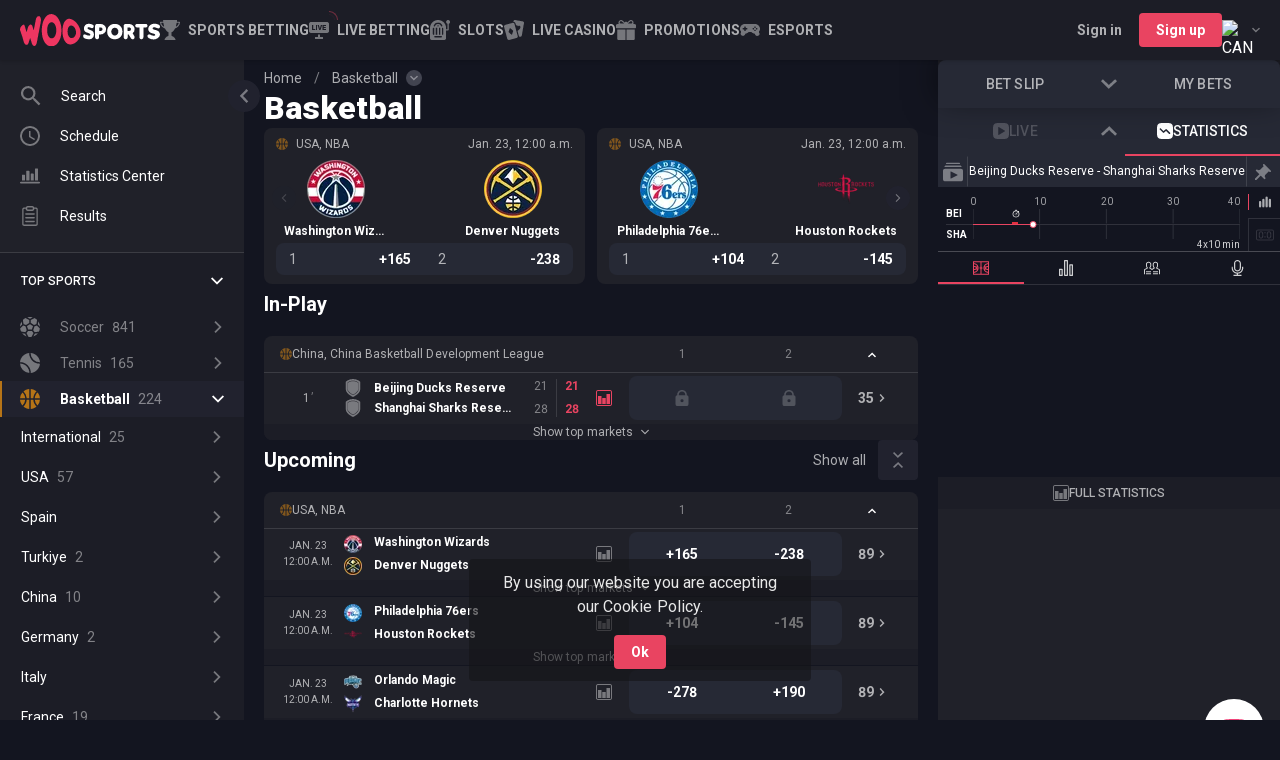

--- FILE ---
content_type: text/html; charset=utf-8
request_url: https://sports.woocasino.com/en-CA/basketball
body_size: 41407
content:
<!DOCTYPE html><html dir="ltr" translate="no"><head><meta charSet="utf-8"/><meta content="width=device-width,initial-scale=1,user-scalable=no, viewport-fit=cover" name="viewport"/><link href="https://cdn.betspace.tech/woocasino/cms/media/favicon_2a62ec940a.ico" rel="icon" type="image/png"/><title>Bet on Basketball Online &amp; Basketball Betting Odds | WooSports</title><meta content="Bet on Basketball with Line Betting, Check Basketball Odds. Get a Sports Betting Welcome Bonus &amp; Play at the Best Basketball Betting Site WooSports!" name="description"/><meta content="index, follow" name="robots"/><meta content="summary_large_image" name="twitter:card"/><meta content="website" property="og:type"/><meta content="WooCasino" property="og:site_name"/><meta content="https://sports.woocasino.com/en-CA/basketball" property="og:url"/><meta content="Bet on Basketball Online &amp; Basketball Betting Odds | WooSports" property="og:title"/><meta content="Bet on Basketball with Line Betting, Check Basketball Odds. Get a Sports Betting Welcome Bonus &amp; Play at the Best Basketball Betting Site WooSports!" property="og:description"/><link href="https://sports.woocasino.com/en-CA/basketball" rel="canonical"/><link href="https://sports.woocasino.com/basketball" hrefLang="x-default" rel="alternate"/><link href="https://sports.woocasino.com/de/basketball" hrefLang="de" rel="alternate"/><link href="https://sports.woocasino.com/en-AU/basketball" hrefLang="en-AU" rel="alternate"/><link href="https://sports.woocasino.com/en-CA/basketball" hrefLang="en-CA" rel="alternate"/><link href="https://sports.woocasino.com/en-NZ/basketball" hrefLang="en-NZ" rel="alternate"/><link href="https://sports.woocasino.com/fi/basketball" hrefLang="fi" rel="alternate"/><link href="https://sports.woocasino.com/fr-CA/basketball" hrefLang="fr-CA" rel="alternate"/><link href="https://sports.woocasino.com/it/basketball" hrefLang="it" rel="alternate"/><link href="https://sports.woocasino.com/ja/basketball" hrefLang="ja" rel="alternate"/><link href="https://sports.woocasino.com/no/basketball" hrefLang="no" rel="alternate"/><link href="https://sports.woocasino.com/ru/basketball" hrefLang="ru" rel="alternate"/><script type="application/ld+json">{&quot;@context&quot;:&quot;http://schema.org&quot;,&quot;@type&quot;:&quot;Organization&quot;,&quot;url&quot;:&quot;https://sports.woocasino.com&quot;,&quot;logo&quot;:&quot;https://cdn.betspace.tech/woocasino/cms/media/woo_white_81b14953b0.svg&quot;}</script><style id="page-style-overrides">/* */</style><meta name="next-head-count" content="26"/><meta charSet="UTF-8"/><link href="https://img.betspace.tech" rel="preconnect"/><link crossorigin="anonymous" href="https://www.woocasino.com" rel="preconnect"/><link href="https://cdn.betspace.tech" rel="preconnect"/><link href="https://sports.woocasino.com" rel="preconnect"/><link href="https://www.googletagmanager.com" rel="preconnect"/><link crossorigin="anonymous" href="https://sentry-sportsbook.s7s.ai" rel="preconnect"/><link crossorigin="anonymous" href="https://fonts.gstatic.com" rel="preconnect"/><script>
    (function() {
      fetch('https://sports.woocasino.com/api/v2/ping')
        .then(function(response) {
          var token = response.headers.get('x-csrf-token');
          if (token) {
            document.cookie = 'csrf_token=' + token + '; Path=/; Secure; SameSite=Strict';
          }
        })
        .catch(function() {});
    })();
  </script><style id="theme-style-overrides">/* */</style><style id="css-config">.sb-Theme{  --footer_mt: 64px;
  --footer_link: rgba(213, 213, 213, 1);
  --footer_text: var(--color-base);}</style><style id="color-scheme">.sb-Theme {  --bg-zero: rgba(19, 21, 32, 1);
  --bg-base: rgba(32, 33, 41, 1);
  --bg-secondary: rgba(28, 29, 38, 1);
  --bg-extra: rgba(38, 41, 53, 1);
  --bg-hover: rgba(41, 42, 50, 1);
  --bg-active: rgba(33, 34, 46, 1);
  --bg-active-hover: rgba(43, 44, 57, 1);
  --bg-hint: rgba(99, 100, 114, 0.6);
  --bg-modal-overlay: rgba(25, 25, 34, 0.8);
  --bg-overlay: rgba(26, 26, 30, 0.9);
  --bg-backdrop: rgba(0, 0, 0, 0.3);
  --bg-backdrop-hover: rgba(0, 0, 0, 0.5);

  --color-base: rgba(255, 255, 255, 1);
  --color-paragraph: rgba(255, 255, 255, 0.9);
  --color-secondary: rgba(255, 255, 255, 0.65);
  --color-hint: rgba(255, 255, 255, 0.45);
  --color-disabled: rgba(255, 255, 255, 0.2);
  --color-icon: rgba(255, 255, 255, 0.4);

  --primary-base: rgba(233, 68, 97, 1);
  --primary-solid: var(--primary-base);
  --primary-hover: rgba(227, 49, 64, 1);
  --primary-solid-hover: var(--primary-hover);
  --primary-contrast: rgba(255, 255, 255, 1);
  --primary-contrast-secondary: rgba(255, 255, 255, 0.65);

  --accent-base: rgba(61, 68, 235, 1);
  --accent-solid: var(--accent-base);
  --accent-hover: rgba(29, 79, 165, 1);
  --accent-solid-hover: var(--accent-hover);
  --accent-contrast: rgba(255, 255, 255, 1);
  --accent-contrast-secondary: rgba(255, 255, 255, 0.65);

  --success-base: rgba(0, 179, 119, 1);
  --success-bg: linear-gradient(278deg, rgba(4, 217, 146, 1) 0%, rgba(0, 153, 102, 1) 100%);
  --success-contrast: rgba(255, 255, 255, 1);

  --error-base: rgba(244, 67, 54, 1);
  --error-bg: linear-gradient(315deg, rgba(224, 92, 82, 1) 0%, rgba(191, 36, 36, 1) 100%);
  --error-contrast: rgba(255, 255, 255, 1);

  --warn-base: rgba(246, 124, 11, 1);
  --warn-bg: linear-gradient(278deg, rgba(254, 139, 32, 1) 0%, rgba(217, 95, 6, 1) 100%);
  --warn-contrast: rgba(255, 255, 255, 1);

  --border-base: rgba(52, 58, 64, 1);
  --border-divider-color: rgba(255, 255, 255, 0.12);

  --shadow-base: 0 12px 24px rgba(0, 0, 0, 0.5);
  --shadow-mobile-ticket: 0 -8px 32px 0 rgba(0, 0, 0, 0.5);

  --odd-decrease: rgba(65, 44, 46, 1);
  --odd-increase: rgba(36, 57, 54, 1);
  --selection-suspended-overlay: rgba(20, 20, 24, 0.6);
  --switch-thumb: rgba(207, 207, 207, 1);
  --switch-track: rgba(72, 72, 72, 1);

  --sport-color-default: rgba(191, 206, 225, 1);
  --sport-color-1: rgba(255, 255, 255, 1);
  --sport-color-2: rgba(191, 36, 36, 1);
  --sport-color-3: rgba(223, 189, 104, 1);
  --sport-color-4: rgba(244, 209, 54, 1);
  --sport-color-5: rgba(196, 211, 19, 1);
  --sport-color-6: rgba(59, 133, 255, 1);
  --sport-color-7: rgba(41, 121, 255, 1);
  --sport-color-8: rgba(101, 67, 33, 1);
  --sport-color-9: rgba(0, 153, 102, 1);
  --sport-color-10: rgba(233, 30, 99, 1);
  --sport-color-11: rgba(182, 116, 23, 1);

  --promo-secondary: rgba(244, 209, 54, 1);
  --promo-base: rgba(255, 152, 0, 1);
  --promo-solid: var(--promo-base);
  --promo-contrast: var(--primary-contrast);
  --promo-hover: rgba(202, 130, 13, 1);
  --promo-solid-hover: var(--promo-hover);
  --promo-bg: linear-gradient(182.19deg, rgba(15, 15, 15, 0.3) -7.83%, rgba(0, 179, 119, 0.3) 117.26%),
    linear-gradient(rgba(34, 34, 38, 1), rgba(34, 34, 38, 1));
  --promo-hunting-bg: linear-gradient(182.19deg, rgba(34, 34, 38, 0.3) -7.83%, rgba(255, 152, 0, 0.3) 117.26%),
    linear-gradient(rgba(34, 34, 38, 1), rgba(34, 34, 38, 1));
  --promo-highlight: linear-gradient(90.88deg, rgba(255, 255, 255, 0.2) -1.43%, rgba(255, 255, 255, 0) 169.3%);}</style><link rel="preload" href="/_next/static/media/24c15609eaa28576-s.p.woff2" as="font" type="font/woff2" crossorigin="anonymous" data-next-font="size-adjust"/><link rel="preload" href="/_next/static/media/47cbc4e2adbc5db9-s.p.woff2" as="font" type="font/woff2" crossorigin="anonymous" data-next-font="size-adjust"/><link rel="preload" href="/_next/static/css/3149ede9100789a7.css" as="style"/><link rel="stylesheet" href="/_next/static/css/3149ede9100789a7.css" data-n-g=""/><link rel="preload" href="/_next/static/css/8de753ad176036b5.css" as="style"/><link rel="stylesheet" href="/_next/static/css/8de753ad176036b5.css" data-n-p=""/><link rel="preload" href="/_next/static/css/13bd11d1b9d47b82.css" as="style"/><link rel="stylesheet" href="/_next/static/css/13bd11d1b9d47b82.css" data-n-p=""/><link rel="preload" href="/_next/static/css/90ee34bf3407966c.css" as="style"/><link rel="stylesheet" href="/_next/static/css/90ee34bf3407966c.css"/><link rel="preload" href="/_next/static/css/70db566c4b584d5d.css" as="style"/><link rel="stylesheet" href="/_next/static/css/70db566c4b584d5d.css"/><link rel="preload" href="/_next/static/css/8b4edc8ceedc2ead.css" as="style"/><link rel="stylesheet" href="/_next/static/css/8b4edc8ceedc2ead.css"/><link rel="preload" href="/_next/static/css/a678cf6d11f28418.css" as="style"/><link rel="stylesheet" href="/_next/static/css/a678cf6d11f28418.css"/><link rel="preload" href="/_next/static/css/6c2ee981bf4ffd47.css" as="style"/><link rel="stylesheet" href="/_next/static/css/6c2ee981bf4ffd47.css"/><link rel="preload" href="/_next/static/css/edcf8040f7d59840.css" as="style"/><link rel="stylesheet" href="/_next/static/css/edcf8040f7d59840.css"/><link rel="preload" href="/_next/static/css/ad92a1c22e99dc7c.css" as="style"/><link rel="stylesheet" href="/_next/static/css/ad92a1c22e99dc7c.css"/><link rel="preload" href="/_next/static/css/95437cfeffcb0eef.css" as="style"/><link rel="stylesheet" href="/_next/static/css/95437cfeffcb0eef.css"/><link rel="preload" href="/_next/static/css/e65cec83ee5152ce.css" as="style"/><link rel="stylesheet" href="/_next/static/css/e65cec83ee5152ce.css"/><link rel="preload" href="/_next/static/css/d0f416cd3eee3b5f.css" as="style"/><link rel="stylesheet" href="/_next/static/css/d0f416cd3eee3b5f.css"/><link rel="preload" href="/_next/static/css/ea65f9f7b4397b8c.css" as="style"/><link rel="stylesheet" href="/_next/static/css/ea65f9f7b4397b8c.css"/><link rel="preload" href="/_next/static/css/7be334bc28842658.css" as="style"/><link rel="stylesheet" href="/_next/static/css/7be334bc28842658.css"/><link rel="preload" href="/_next/static/css/3590f95243362906.css" as="style"/><link rel="stylesheet" href="/_next/static/css/3590f95243362906.css"/><link rel="preload" href="/_next/static/css/409543c040b35de0.css" as="style"/><link rel="stylesheet" href="/_next/static/css/409543c040b35de0.css"/><link rel="preload" href="/_next/static/css/1ac3fb6507716e89.css" as="style"/><link rel="stylesheet" href="/_next/static/css/1ac3fb6507716e89.css"/><link rel="preload" href="/_next/static/css/56a87cc963850edd.css" as="style"/><link rel="stylesheet" href="/_next/static/css/56a87cc963850edd.css"/><link rel="preload" href="/_next/static/css/2f6f0363f7f8a197.css" as="style"/><link rel="stylesheet" href="/_next/static/css/2f6f0363f7f8a197.css"/><link rel="preload" href="/_next/static/css/aea69158eb6384ae.css" as="style"/><link rel="stylesheet" href="/_next/static/css/aea69158eb6384ae.css"/><link rel="preload" href="/_next/static/css/79a362f8e19737d9.css" as="style"/><link rel="stylesheet" href="/_next/static/css/79a362f8e19737d9.css"/><noscript data-n-css=""></noscript><script defer="" nomodule="" src="/_next/static/chunks/polyfills-c67a75d1b6f99dc8.js"></script><script defer="" src="/_next/static/chunks/322.00e3b050399cbb49.js"></script><script defer="" src="/_next/static/chunks/7975.a5f5716e16b508f6.js"></script><script defer="" src="/_next/static/chunks/4956.dec0f664f3f13998.js"></script><script defer="" src="/_next/static/chunks/3156.dbeade793925f12e.js"></script><script defer="" src="/_next/static/chunks/5212.d39ba47a73bb7e6a.js"></script><script defer="" src="/_next/static/chunks/1895.968adc8efe2ded55.js"></script><script defer="" src="/_next/static/chunks/9204.ba7152fbcc5ee7d3.js"></script><script defer="" src="/_next/static/chunks/9618.75b65e23a121da4a.js"></script><script defer="" src="/_next/static/chunks/7452.3ff9b91817793ac8.js"></script><script defer="" src="/_next/static/chunks/8948.7788ed3115c88562.js"></script><script defer="" src="/_next/static/chunks/414.866dcae7b7576f51.js"></script><script defer="" src="/_next/static/chunks/4597.d5376e068a49ccb9.js"></script><script defer="" src="/_next/static/chunks/1225.499e3581b489c027.js"></script><script defer="" src="/_next/static/chunks/9467-21784459d6768542.js"></script><script defer="" src="/_next/static/chunks/516.931efeac724975dd.js"></script><script defer="" src="/_next/static/chunks/8211.2c8aeba3a5b7f57a.js"></script><script defer="" src="/_next/static/chunks/3322.2d9dbf30e818a32b.js"></script><script defer="" src="/_next/static/chunks/6663.6482c8ebf38e1c77.js"></script><script defer="" src="/_next/static/chunks/8266.3926155f823682d3.js"></script><script defer="" src="/_next/static/chunks/5507-20939b5768710be9.js"></script><script defer="" src="/_next/static/chunks/3983.8fc9a38c69160878.js"></script><script defer="" src="/_next/static/chunks/7676.b21f1bd4e8b0eb06.js"></script><script defer="" src="/_next/static/chunks/2962.8d1c45b24f021b4d.js"></script><script defer="" src="/_next/static/chunks/2109.5e5cf6839450bcab.js"></script><script defer="" src="/_next/static/chunks/3385.fd151de91c219c7c.js"></script><script defer="" src="/_next/static/chunks/3097.1eefdb00b7e8f622.js"></script><script defer="" src="/_next/static/chunks/8792.93a03f4ea3cb9f98.js"></script><script defer="" src="/_next/static/chunks/8446.14a42974b25aff99.js"></script><script defer="" src="/_next/static/chunks/9646.60e77d19aaf3a8df.js"></script><script defer="" src="/_next/static/chunks/452.0ad0465db3b2fe67.js"></script><script defer="" src="/_next/static/chunks/1991.ad74c8b82d636c01.js"></script><script defer="" src="/_next/static/chunks/4053.c11efb224e757eda.js"></script><script defer="" src="/_next/static/chunks/9018.f3192e620ec85fcb.js"></script><script defer="" src="/_next/static/chunks/2590.4fdc139d4d6e9c39.js"></script><script src="/_next/static/chunks/webpack-62a12a821bc99896.js" defer=""></script><script src="/_next/static/chunks/framework-f211a704e11e65a7.js" defer=""></script><script src="/_next/static/chunks/main-32841d27e94ae507.js" defer=""></script><script src="/_next/static/chunks/pages/_app-d010126a51eabceb.js" defer=""></script><script src="/_next/static/chunks/3844-f8f4b866f65acce1.js" defer=""></script><script src="/_next/static/chunks/2529-b275ee1e268b200e.js" defer=""></script><script src="/_next/static/chunks/5874-d5a157d6569093f6.js" defer=""></script><script src="/_next/static/chunks/8492-d88ce9ccb275201a.js" defer=""></script><script src="/_next/static/chunks/pages/%5Blocale%5D/_sport-781329ca4fce3e68.js" defer=""></script><script src="/_next/static/fEJdPDAVrqubLu5mAnLbx/_buildManifest.js" defer=""></script><script src="/_next/static/fEJdPDAVrqubLu5mAnLbx/_ssgManifest.js" defer=""></script></head><body class="sb-Theme" data-test-id="root"><div id="__next"><style>body {
        
        --font-primary: '__Roboto_3dbf30', '__Roboto_Fallback_3dbf30';
        }</style><div class="sb-Layout-wrapper"><div class="sb-BaseLayout isWithHeaderSportsMenu"><div class="sb-BaseLayout-header"><header class="sb-Header"><div class="sb-HeaderNav"><!--$--><button class="sb-MobileSideMenu sb-Button sb-Button--headless sb-Button--autoWidth" type="button"><div class="sb-MobileSideMenu-hamburger"><svg class="sb-MobileSideMenu-hamburgerIcon sb-Icon" fill="none" viewBox="0 0 512 512" xmlns="http://www.w3.org/2000/svg" data-icon-name="hamburger"><use fill="currentColor" href="#hamburger"></use></svg></div></button><a class="sb-BrandLogo sb-BrandLogo-responsive" role="link" tabindex="-1" href="/en-CA"><picture class="sb-BrandLogo-picture"><source height="40" media="(min-width: 720px)" srcSet="https://cdn.betspace.tech/woocasino/cms/media/woo_white_81b14953b0.svg" width="140"/><source height="40" media="(max-width: 719px)" srcSet="https://cdn.betspace.tech/woocasino/cms/media/logo_for_dark_bg_b1997750a0.svg" width="140"/><img alt="logo" class="sb-Image sb-BrandLogo-image" height="40" loading="lazy" src="https://cdn.betspace.tech/woocasino/cms/media/logo_for_dark_bg_b1997750a0.svg" width="140"/></picture></a><hr class="sb-Divider"/><a class="sb-ContentPageLink" data-test-id="content-page-link" role="link" tabindex="-1" target="_self" href="/en-CA"><svg class="sb-ContentPageLink-icon sb-Icon" fill="none" viewBox="0 0 512 512" xmlns="http://www.w3.org/2000/svg" data-icon-name="home"><use fill="currentColor" href="#home"></use></svg><span class="sb-ContentPageLink-label"><span class="sb-ContentPageLink-labelText">Sports Betting </span></span></a><a class="sb-ContentPageLink isLiveLink" data-test-id="content-page-link" role="link" tabindex="-1" target="_self" href="/en-CA/live"><span class="sb-ContentPageLink-startAdornment"><span class="sb-IconLiveAnimated sb-ContentPageLink-icon"><svg class="sb-Icon" fill="none" viewBox="0 0 512 512" xmlns="http://www.w3.org/2000/svg" data-icon-name="live"><use fill="currentColor" href="#live"></use></svg><div class="sb-InPlayAnimation"><span class="sb-InPlayAnimation-item"></span><span class="sb-InPlayAnimation-item"></span><span class="sb-InPlayAnimation-item"></span></div></span></span><span class="sb-ContentPageLink-label"><span class="sb-ContentPageLink-labelText">Live Betting</span></span></a><a class="sb-ContentPageLink" href="https://www.wooreg.com/games/slots" role="button" tabindex="-1" data-test-id="content-page-link" target="_self"><svg class="sb-ContentPageLink-icon sb-Icon" fill="none" viewBox="0 0 512 512" xmlns="http://www.w3.org/2000/svg" data-icon-name="navigation-slots"><use fill="currentColor" href="#navigation-slots"></use></svg><span class="sb-ContentPageLink-label"><span class="sb-ContentPageLink-labelText">Slots</span></span></a><a class="sb-ContentPageLink" href="https://www.wooreg.com/games/live-casino" role="button" tabindex="-1" data-test-id="content-page-link" target="_self"><svg class="sb-ContentPageLink-icon sb-Icon" fill="none" viewBox="0 0 512 512" xmlns="http://www.w3.org/2000/svg" data-icon-name="navigation-live-casino"><use fill="currentColor" href="#navigation-live-casino"></use></svg><span class="sb-ContentPageLink-label"><span class="sb-ContentPageLink-labelText">Live Casino</span></span></a><a class="sb-ContentPageLink sb-PromoPageLink" data-test-id="content-page-link" role="link" tabindex="-1" target="_self" href="/en-CA/promotions"><svg class="sb-ContentPageLink-icon sb-Icon" fill="none" viewBox="0 0 512 512" xmlns="http://www.w3.org/2000/svg" data-icon-name="promo"><use fill="currentColor" href="#promo"></use></svg><span class="sb-ContentPageLink-label"><span class="sb-ContentPageLink-labelText">Promotions</span></span></a><a class="sb-ContentPageLink" data-test-id="content-page-link" role="link" tabindex="-1" target="_self" href="/en-CA/cybersport"><svg class="sb-ContentPageLink-icon sb-Icon" fill="none" viewBox="0 0 512 512" xmlns="http://www.w3.org/2000/svg" data-icon-name="cybersport"><use fill="currentColor" href="#cybersport"></use></svg><span class="sb-ContentPageLink-label"><span class="sb-ContentPageLink-labelText">Esports</span></span></a><hr class="sb-Divider"/><div class="sb-SearchButton-wrapper"><button class="sb-SearchButton sb-Button sb-Button--headless sb-Button--autoWidth" data-test-id="search-button" type="button"><svg class="sb-SearchButton-icon sb-Icon" fill="none" viewBox="0 0 512 512" xmlns="http://www.w3.org/2000/svg" data-icon-name="search"><use fill="currentColor" href="#search"></use></svg></button></div><div class="sb-LanguageDropdown"><div class="sb-LanguageDropdown-button" data-test-id="locale-switcher-trigger" type="button" role="combobox" aria-controls="radix-:Rii97em:" aria-expanded="false" aria-autocomplete="none" dir="ltr" data-state="closed"><div class="sb-LanguageDropdown-iconContainer"><picture><source height="20" srcSet="https://img.betspace.tech/s/q:65/resize:fit:20:20/plain/locale-icons/en-CA.png@avif 1x, https://img.betspace.tech/s/q:65/resize:fit:40:40/plain/locale-icons/en-CA.png@avif 2x" type="image/avif" width="20"/><source height="20" srcSet="https://img.betspace.tech/s/q:70/resize:fit:20:20/plain/locale-icons/en-CA.png@webp 1x, https://img.betspace.tech/s/q:70/resize:fit:40:40/plain/locale-icons/en-CA.png@webp 2x" type="image/webp" width="20"/><img alt="CAN" class="sb-Image sb-LanguageDropdown-icon" height="20" loading="lazy" src="https://img.betspace.tech/s/q:80/resize:fit:20:20/plain/locale-icons/en-CA.png" srcSet="https://img.betspace.tech/s/q:80/resize:fit:20:20/plain/locale-icons/en-CA.png 1x, https://img.betspace.tech/s/q:80/resize:fit:40:40/plain/locale-icons/en-CA.png 2x" width="20"/></picture></div><svg class="sb-IconDropdownArrow sb-LanguageDropdown-arrow sb-Icon" fill="none" viewBox="0 0 512 512" xmlns="http://www.w3.org/2000/svg" data-icon-name="chevron-down"><use fill="currentColor" href="#chevron-down"></use></svg></div><select aria-hidden="true" tabindex="-1" style="position:absolute;border:0;width:1px;height:1px;padding:0;margin:-1px;overflow:hidden;clip:rect(0, 0, 0, 0);white-space:nowrap;word-wrap:normal"></select></div><!--/$--></div></header></div><main class="sb-BaseLayout-content"><picture><source srcSet="https://img.betspace.tech/s/q:65/plain/sports/page-backgrounds/basketball_2x.png@avif" type="image/avif"/><source srcSet="https://img.betspace.tech/s/q:70/plain/sports/page-backgrounds/basketball_2x.png@webp" type="image/webp"/><img alt="basketball" class="sb-Image sb-SportBackground sb-SportPage-sportBackground" loading="lazy" src="https://img.betspace.tech/s/q:80/plain/sports/page-backgrounds/basketball_2x.png" srcSet="https://img.betspace.tech/s/q:80/plain/sports/page-backgrounds/basketball_2x.png"/></picture><div class="sb-SportPage"><nav class="sb-BreadCrumbs"><ul class="sb-BreadCrumbs-list"><li class="sb-BreadCrumbs-item"><a class="sb-BreadCrumbs-link" role="link" tabindex="-1" href="/en-CA">Home</a></li><li class="sb-BreadCrumbs-item"><span class="sb-BreadCrumbs-slash">/</span><a class="sb-BreadCrumbs-link" role="link" tabindex="-1" href="/en-CA/basketball">Basketball</a><button type="button" aria-haspopup="dialog" aria-expanded="false" aria-controls="radix-:R7hid7em:" data-state="closed" class="sb-BreadCrumbsDropdown-toggle"><svg class="sb-IconDropdownArrow sb-Icon" fill="none" viewBox="0 0 512 512" xmlns="http://www.w3.org/2000/svg" data-icon-name="chevron-down"><use fill="currentColor" href="#chevron-down"></use></svg></button></li></ul></nav><h1 class="sb-SportPage-title">Basketball</h1><div class="sb-PageContent"><section><div class="sb-TopEvents"><div class="sb-PreloaderTopEvents"><span class="sb-PreloaderTopEvents-row sb-Preloader"></span><span class="sb-PreloaderTopEvents-row sb-Preloader"></span><span class="sb-PreloaderTopEvents-row sb-Preloader"></span><span class="sb-PreloaderTopEvents-row sb-Preloader"></span><span class="sb-PreloaderTopEvents-row sb-Preloader"></span></div></div></section><section><div class="sb-SectionHeadline"><h4 class="sb-SectionHeadline-title">In-Play</h4></div><div class="sb-GamesPreview" data-test-id="sb.games-preview.live"><div class="sb-GamesHead" data-test-id="games-head" role="button" tabindex="0"><div class="sb-GamesHead-title"><svg class="sb-GamesHead-icon sb-SportIcon isActive sb-Sport-basketball" data-icon-sport-name="basketball" height="12" viewBox="0 0 512 512" width="12"><use href="#basketball"></use></svg><a class="sb-GamesHead-title" role="link" tabindex="-1" href="/en-CA/basketball/china-basketball-development-league-l-79829495">China, China Basketball Development League</a></div><div class="sb-OddsContainer" data-test-id="odds-container"><div class="sb-GamesHead-odd">1</div><div class="sb-GamesHead-odd">2</div></div><div class="sb-OddsContainer isSecondaryMarket hideDivider" data-test-id="odds-container"><div class="sb-GamesHead-odd">Over</div><div class="sb-GamesHead-odd">Total</div><div class="sb-GamesHead-odd">Under</div></div><span class="sb-GamesHead-lastCell"><div class="sb-GamesHead-toggle"><svg class="sb-IconDropdownArrow sb-GamesHead-toggleIcon isOpen sb-Icon" fill="none" viewBox="0 0 512 512" xmlns="http://www.w3.org/2000/svg" data-icon-name="chevron-down"><use fill="currentColor" href="#chevron-down"></use></svg></div></span></div><div class="sb-GameRow isFirst isLast" data-test-id="game-row"><div class="sb-BettingTable-row isFirst"><div class="sb-OddsContainer" data-test-id="odds-container"><button class="sb-BettingTable-cell sb-Odd sb-AnimatedOdd-wrapper isLocked isCenteredAligned isGroupRounded" data-test-id="odds-cell" type="button"><svg class="sb-Odd-iconLock sb-Icon" fill="none" viewBox="0 0 512 512" xmlns="http://www.w3.org/2000/svg" data-icon-name="lock"><use fill="currentColor" href="#lock"></use></svg></button><button class="sb-BettingTable-cell sb-Odd sb-AnimatedOdd-wrapper isLocked isCenteredAligned isGroupRounded" data-test-id="odds-cell" type="button"><svg class="sb-Odd-iconLock sb-Icon" fill="none" viewBox="0 0 512 512" xmlns="http://www.w3.org/2000/svg" data-icon-name="lock"><use fill="currentColor" href="#lock"></use></svg></button></div><div class="sb-OddsContainer isSecondaryMarket" data-test-id="odds-container"><button class="sb-SecondaryMarket-odd sb-BettingTable-cell sb-Odd sb-AnimatedOdd-wrapper isLocked isCenteredAligned isGroupRounded" data-test-id="odds-cell" type="button"><svg class="sb-Odd-iconLock sb-Icon" fill="none" viewBox="0 0 512 512" xmlns="http://www.w3.org/2000/svg" data-icon-name="lock"><use fill="currentColor" href="#lock"></use></svg></button><div class="sb-Odd-total">186.5</div><button class="sb-SecondaryMarket-odd sb-BettingTable-cell sb-Odd sb-AnimatedOdd-wrapper isLocked isCenteredAligned isGroupRounded" data-test-id="odds-cell" type="button"><svg class="sb-Odd-iconLock sb-Icon" fill="none" viewBox="0 0 512 512" xmlns="http://www.w3.org/2000/svg" data-icon-name="lock"><use fill="currentColor" href="#lock"></use></svg></button></div><a class="sb-GameRow-lastCell" role="link" tabindex="-1" href="/en-CA/basketball/beijing-ducks-reserve-shanghai-sharks-reserve-m-177702794"><span class="sb-GameRow-lastCell-text">35<svg class="sb-GameRow-lastCell-icon sb-Icon" fill="none" viewBox="0 0 512 512" xmlns="http://www.w3.org/2000/svg" data-icon-name="chevron-right"><use fill="currentColor" href="#chevron-right"></use></svg></span></a></div><div data-state="closed" class="sb-GameRowTopMarkets-wrapper"><button class="sb-GameRowTopMarkets-button sb-Button sb-Button--headless" type="button" aria-controls="radix-:R5ckid7em:" aria-expanded="false" data-state="closed">Show top markets<svg class="sb-GameRowTopMarkets-arrow sb-Icon" fill="none" viewBox="0 0 512 512" xmlns="http://www.w3.org/2000/svg" data-icon-name="arrow-down"><use fill="currentColor" href="#arrow-down"></use></svg></button></div></div></div></section><section><div class="sb-SectionHeadline"><h4 class="sb-SectionHeadline-title">Upcoming</h4></div><div class="sb-GamesPreview" data-test-id="sb.games-preview.prematch"><div class="sb-GamesHead" data-test-id="games-head" role="button" tabindex="0"><div class="sb-GamesHead-title"><svg class="sb-GamesHead-icon sb-SportIcon isActive sb-Sport-basketball" data-icon-sport-name="basketball" height="12" viewBox="0 0 512 512" width="12"><use href="#basketball"></use></svg><a class="sb-GamesHead-title" role="link" tabindex="-1" href="/en-CA/basketball/euroleague-l-76">International, Euroleague</a></div><div class="sb-OddsContainer" data-test-id="odds-container"><div class="sb-GamesHead-odd">1</div><div class="sb-GamesHead-odd">2</div></div><div class="sb-OddsContainer isSecondaryMarket hideDivider" data-test-id="odds-container"><div class="sb-GamesHead-odd">Over</div><div class="sb-GamesHead-odd">Total</div><div class="sb-GamesHead-odd">Under</div></div><span class="sb-GamesHead-lastCell"><div class="sb-GamesHead-toggle"><svg class="sb-IconDropdownArrow sb-GamesHead-toggleIcon isOpen sb-Icon" fill="none" viewBox="0 0 512 512" xmlns="http://www.w3.org/2000/svg" data-icon-name="chevron-down"><use fill="currentColor" href="#chevron-down"></use></svg></div></span></div><div class="sb-GameRow isFirst" data-test-id="game-row"><div class="sb-BettingTable-row isFirst"><div class="sb-OddsContainer" data-test-id="odds-container"><button class="sb-BettingTable-cell sb-Odd sb-AnimatedOdd-wrapper isCenteredAligned isGroupRounded" data-test-id="odds-cell" type="button"><div class="sb-AnimatedOdd sb-Odd-value" data-test-id="animated-odd">+220</div></button><button class="sb-BettingTable-cell sb-Odd sb-AnimatedOdd-wrapper isCenteredAligned isGroupRounded" data-test-id="odds-cell" type="button"><div class="sb-AnimatedOdd sb-Odd-value" data-test-id="animated-odd">-286</div></button></div><div class="sb-OddsContainer isSecondaryMarket" data-test-id="odds-container"><button class="sb-SecondaryMarket-odd sb-BettingTable-cell sb-Odd sb-AnimatedOdd-wrapper isCenteredAligned isGroupRounded" data-test-id="odds-cell" type="button"><div class="sb-AnimatedOdd sb-Odd-value" data-test-id="animated-odd">-112</div></button><div class="sb-Odd-total">168.5</div><button class="sb-SecondaryMarket-odd sb-BettingTable-cell sb-Odd sb-AnimatedOdd-wrapper isCenteredAligned isGroupRounded" data-test-id="odds-cell" type="button"><div class="sb-AnimatedOdd sb-Odd-value" data-test-id="animated-odd">-112</div></button></div><a class="sb-GameRow-lastCell" role="link" tabindex="-1" href="/en-CA/basketball/anadolu-efes-olympiacos-m-175567031"><span class="sb-GameRow-lastCell-text">115<svg class="sb-GameRow-lastCell-icon sb-Icon" fill="none" viewBox="0 0 512 512" xmlns="http://www.w3.org/2000/svg" data-icon-name="chevron-right"><use fill="currentColor" href="#chevron-right"></use></svg></span></a></div><div data-state="closed" class="sb-GameRowTopMarkets-wrapper"><button class="sb-GameRowTopMarkets-button sb-Button sb-Button--headless" type="button" aria-controls="radix-:R2gcsid7em:" aria-expanded="false" data-state="closed">Show top markets<svg class="sb-GameRowTopMarkets-arrow sb-Icon" fill="none" viewBox="0 0 512 512" xmlns="http://www.w3.org/2000/svg" data-icon-name="arrow-down"><use fill="currentColor" href="#arrow-down"></use></svg></button></div></div><div class="sb-GameRow" data-test-id="game-row"><div class="sb-BettingTable-row"><div class="sb-OddsContainer" data-test-id="odds-container"><button class="sb-BettingTable-cell sb-Odd sb-AnimatedOdd-wrapper isCenteredAligned isGroupRounded" data-test-id="odds-cell" type="button"><div class="sb-AnimatedOdd sb-Odd-value" data-test-id="animated-odd">+103</div></button><button class="sb-BettingTable-cell sb-Odd sb-AnimatedOdd-wrapper isCenteredAligned isGroupRounded" data-test-id="odds-cell" type="button"><div class="sb-AnimatedOdd sb-Odd-value" data-test-id="animated-odd">-127</div></button></div><div class="sb-OddsContainer isSecondaryMarket" data-test-id="odds-container"><button class="sb-SecondaryMarket-odd sb-BettingTable-cell sb-Odd sb-AnimatedOdd-wrapper isCenteredAligned isGroupRounded" data-test-id="odds-cell" type="button"><div class="sb-AnimatedOdd sb-Odd-value" data-test-id="animated-odd">-115</div></button><div class="sb-Odd-total">177</div><button class="sb-SecondaryMarket-odd sb-BettingTable-cell sb-Odd sb-AnimatedOdd-wrapper isCenteredAligned isGroupRounded" data-test-id="odds-cell" type="button"><div class="sb-AnimatedOdd sb-Odd-value" data-test-id="animated-odd">-110</div></button></div><a class="sb-GameRow-lastCell" role="link" tabindex="-1" href="/en-CA/basketball/maccabi-tel-aviv-panathinaikos-m-175567040"><span class="sb-GameRow-lastCell-text">115<svg class="sb-GameRow-lastCell-icon sb-Icon" fill="none" viewBox="0 0 512 512" xmlns="http://www.w3.org/2000/svg" data-icon-name="chevron-right"><use fill="currentColor" href="#chevron-right"></use></svg></span></a></div><div data-state="closed" class="sb-GameRowTopMarkets-wrapper"><button class="sb-GameRowTopMarkets-button sb-Button sb-Button--headless" type="button" aria-controls="radix-:R2gksid7em:" aria-expanded="false" data-state="closed">Show top markets<svg class="sb-GameRowTopMarkets-arrow sb-Icon" fill="none" viewBox="0 0 512 512" xmlns="http://www.w3.org/2000/svg" data-icon-name="arrow-down"><use fill="currentColor" href="#arrow-down"></use></svg></button></div></div><div class="sb-GameRow" data-test-id="game-row"><div class="sb-BettingTable-row"><div class="sb-OddsContainer" data-test-id="odds-container"><button class="sb-BettingTable-cell sb-Odd sb-AnimatedOdd-wrapper isCenteredAligned isGroupRounded" data-test-id="odds-cell" type="button"><div class="sb-AnimatedOdd sb-Odd-value" data-test-id="animated-odd">+165</div></button><button class="sb-BettingTable-cell sb-Odd sb-AnimatedOdd-wrapper isCenteredAligned isGroupRounded" data-test-id="odds-cell" type="button"><div class="sb-AnimatedOdd sb-Odd-value" data-test-id="animated-odd">-208</div></button></div><div class="sb-OddsContainer isSecondaryMarket" data-test-id="odds-container"><button class="sb-SecondaryMarket-odd sb-BettingTable-cell sb-Odd sb-AnimatedOdd-wrapper isCenteredAligned isGroupRounded" data-test-id="odds-cell" type="button"><div class="sb-AnimatedOdd sb-Odd-value" data-test-id="animated-odd">-114</div></button><div class="sb-Odd-total">172.5</div><button class="sb-SecondaryMarket-odd sb-BettingTable-cell sb-Odd sb-AnimatedOdd-wrapper isCenteredAligned isGroupRounded" data-test-id="odds-cell" type="button"><div class="sb-AnimatedOdd sb-Odd-value" data-test-id="animated-odd">-111</div></button></div><a class="sb-GameRow-lastCell" role="link" tabindex="-1" href="/en-CA/basketball/bayern-munchen-valencia-basket-m-175567044"><span class="sb-GameRow-lastCell-text">115<svg class="sb-GameRow-lastCell-icon sb-Icon" fill="none" viewBox="0 0 512 512" xmlns="http://www.w3.org/2000/svg" data-icon-name="chevron-right"><use fill="currentColor" href="#chevron-right"></use></svg></span></a></div><div data-state="closed" class="sb-GameRowTopMarkets-wrapper"><button class="sb-GameRowTopMarkets-button sb-Button sb-Button--headless" type="button" aria-controls="radix-:R2gssid7em:" aria-expanded="false" data-state="closed">Show top markets<svg class="sb-GameRowTopMarkets-arrow sb-Icon" fill="none" viewBox="0 0 512 512" xmlns="http://www.w3.org/2000/svg" data-icon-name="arrow-down"><use fill="currentColor" href="#arrow-down"></use></svg></button></div></div><div class="sb-GameRow" data-test-id="game-row"><div class="sb-BettingTable-row"><div class="sb-OddsContainer" data-test-id="odds-container"><button class="sb-BettingTable-cell sb-Odd sb-AnimatedOdd-wrapper isCenteredAligned isGroupRounded" data-test-id="odds-cell" type="button"><div class="sb-AnimatedOdd sb-Odd-value" data-test-id="animated-odd">-169</div></button><button class="sb-BettingTable-cell sb-Odd sb-AnimatedOdd-wrapper isCenteredAligned isGroupRounded" data-test-id="odds-cell" type="button"><div class="sb-AnimatedOdd sb-Odd-value" data-test-id="animated-odd">+137</div></button></div><div class="sb-OddsContainer isSecondaryMarket" data-test-id="odds-container"><button class="sb-SecondaryMarket-odd sb-BettingTable-cell sb-Odd sb-AnimatedOdd-wrapper isCenteredAligned isGroupRounded" data-test-id="odds-cell" type="button"><div class="sb-AnimatedOdd sb-Odd-value" data-test-id="animated-odd">-111</div></button><div class="sb-Odd-total">166.5</div><button class="sb-SecondaryMarket-odd sb-BettingTable-cell sb-Odd sb-AnimatedOdd-wrapper isCenteredAligned isGroupRounded" data-test-id="odds-cell" type="button"><div class="sb-AnimatedOdd sb-Odd-value" data-test-id="animated-odd">-115</div></button></div><a class="sb-GameRow-lastCell" role="link" tabindex="-1" href="/en-CA/basketball/olimpia-milano-zalgiris-m-175567113"><span class="sb-GameRow-lastCell-text">115<svg class="sb-GameRow-lastCell-icon sb-Icon" fill="none" viewBox="0 0 512 512" xmlns="http://www.w3.org/2000/svg" data-icon-name="chevron-right"><use fill="currentColor" href="#chevron-right"></use></svg></span></a></div><div data-state="closed" class="sb-GameRowTopMarkets-wrapper"><button class="sb-GameRowTopMarkets-button sb-Button sb-Button--headless" type="button" aria-controls="radix-:R2h4sid7em:" aria-expanded="false" data-state="closed">Show top markets<svg class="sb-GameRowTopMarkets-arrow sb-Icon" fill="none" viewBox="0 0 512 512" xmlns="http://www.w3.org/2000/svg" data-icon-name="arrow-down"><use fill="currentColor" href="#arrow-down"></use></svg></button></div></div><div class="sb-GameRow" data-test-id="game-row"><div class="sb-BettingTable-row"><div class="sb-OddsContainer" data-test-id="odds-container"><button class="sb-BettingTable-cell sb-Odd sb-AnimatedOdd-wrapper isCenteredAligned isGroupRounded" data-test-id="odds-cell" type="button"><div class="sb-AnimatedOdd sb-Odd-value" data-test-id="animated-odd">-172</div></button><button class="sb-BettingTable-cell sb-Odd sb-AnimatedOdd-wrapper isCenteredAligned isGroupRounded" data-test-id="odds-cell" type="button"><div class="sb-AnimatedOdd sb-Odd-value" data-test-id="animated-odd">+140</div></button></div><div class="sb-OddsContainer isSecondaryMarket" data-test-id="odds-container"><button class="sb-SecondaryMarket-odd sb-BettingTable-cell sb-Odd sb-AnimatedOdd-wrapper isCenteredAligned isGroupRounded" data-test-id="odds-cell" type="button"><div class="sb-AnimatedOdd sb-Odd-value" data-test-id="animated-odd">-115</div></button><div class="sb-Odd-total">173.5</div><button class="sb-SecondaryMarket-odd sb-BettingTable-cell sb-Odd sb-AnimatedOdd-wrapper isCenteredAligned isGroupRounded" data-test-id="odds-cell" type="button"><div class="sb-AnimatedOdd sb-Odd-value" data-test-id="animated-odd">-110</div></button></div><a class="sb-GameRow-lastCell" role="link" tabindex="-1" href="/en-CA/basketball/real-madrid-as-monaco-m-175567197"><span class="sb-GameRow-lastCell-text">115<svg class="sb-GameRow-lastCell-icon sb-Icon" fill="none" viewBox="0 0 512 512" xmlns="http://www.w3.org/2000/svg" data-icon-name="chevron-right"><use fill="currentColor" href="#chevron-right"></use></svg></span></a></div><div data-state="closed" class="sb-GameRowTopMarkets-wrapper"><button class="sb-GameRowTopMarkets-button sb-Button sb-Button--headless" type="button" aria-controls="radix-:R2hcsid7em:" aria-expanded="false" data-state="closed">Show top markets<svg class="sb-GameRowTopMarkets-arrow sb-Icon" fill="none" viewBox="0 0 512 512" xmlns="http://www.w3.org/2000/svg" data-icon-name="arrow-down"><use fill="currentColor" href="#arrow-down"></use></svg></button></div></div><div class="sb-GameRow" data-test-id="game-row"><div class="sb-BettingTable-row"><div class="sb-OddsContainer" data-test-id="odds-container"><button class="sb-BettingTable-cell sb-Odd sb-AnimatedOdd-wrapper isCenteredAligned isGroupRounded" data-test-id="odds-cell" type="button"><div class="sb-AnimatedOdd sb-Odd-value" data-test-id="animated-odd">-123</div></button><button class="sb-BettingTable-cell sb-Odd sb-AnimatedOdd-wrapper isCenteredAligned isGroupRounded" data-test-id="odds-cell" type="button"><div class="sb-AnimatedOdd sb-Odd-value" data-test-id="animated-odd">+101</div></button></div><div class="sb-OddsContainer isSecondaryMarket" data-test-id="odds-container"><button class="sb-SecondaryMarket-odd sb-BettingTable-cell sb-Odd sb-AnimatedOdd-wrapper isCenteredAligned isGroupRounded" data-test-id="odds-cell" type="button"><div class="sb-AnimatedOdd sb-Odd-value" data-test-id="animated-odd">-111</div></button><div class="sb-Odd-total">181.5</div><button class="sb-SecondaryMarket-odd sb-BettingTable-cell sb-Odd sb-AnimatedOdd-wrapper isCenteredAligned isGroupRounded" data-test-id="odds-cell" type="button"><div class="sb-AnimatedOdd sb-Odd-value" data-test-id="animated-odd">-114</div></button></div><a class="sb-GameRow-lastCell" role="link" tabindex="-1" href="/en-CA/basketball/paris-basketball-dubai-basketball-m-175567121"><span class="sb-GameRow-lastCell-text">114<svg class="sb-GameRow-lastCell-icon sb-Icon" fill="none" viewBox="0 0 512 512" xmlns="http://www.w3.org/2000/svg" data-icon-name="chevron-right"><use fill="currentColor" href="#chevron-right"></use></svg></span></a></div><div data-state="closed" class="sb-GameRowTopMarkets-wrapper"><button class="sb-GameRowTopMarkets-button sb-Button sb-Button--headless" type="button" aria-controls="radix-:R2hksid7em:" aria-expanded="false" data-state="closed">Show top markets<svg class="sb-GameRowTopMarkets-arrow sb-Icon" fill="none" viewBox="0 0 512 512" xmlns="http://www.w3.org/2000/svg" data-icon-name="arrow-down"><use fill="currentColor" href="#arrow-down"></use></svg></button></div></div><div class="sb-GameRow" data-test-id="game-row"><div class="sb-BettingTable-row"><div class="sb-OddsContainer" data-test-id="odds-container"><button class="sb-BettingTable-cell sb-Odd sb-AnimatedOdd-wrapper isCenteredAligned isGroupRounded" data-test-id="odds-cell" type="button"><div class="sb-AnimatedOdd sb-Odd-value" data-test-id="animated-odd">-667</div></button><button class="sb-BettingTable-cell sb-Odd sb-AnimatedOdd-wrapper isCenteredAligned isGroupRounded" data-test-id="odds-cell" type="button"><div class="sb-AnimatedOdd sb-Odd-value" data-test-id="animated-odd">+390</div></button></div><div class="sb-OddsContainer isSecondaryMarket" data-test-id="odds-container"><button class="sb-SecondaryMarket-odd sb-BettingTable-cell sb-Odd sb-AnimatedOdd-wrapper isCenteredAligned isGroupRounded" data-test-id="odds-cell" type="button"><div class="sb-AnimatedOdd sb-Odd-value" data-test-id="animated-odd">-118</div></button><div class="sb-Odd-total">165</div><button class="sb-SecondaryMarket-odd sb-BettingTable-cell sb-Odd sb-AnimatedOdd-wrapper isCenteredAligned isGroupRounded" data-test-id="odds-cell" type="button"><div class="sb-AnimatedOdd sb-Odd-value" data-test-id="animated-odd">-112</div></button></div><a class="sb-GameRow-lastCell" role="link" tabindex="-1" href="/en-CA/basketball/fenerbahche-baskonia-m-175714767"><span class="sb-GameRow-lastCell-text">103<svg class="sb-GameRow-lastCell-icon sb-Icon" fill="none" viewBox="0 0 512 512" xmlns="http://www.w3.org/2000/svg" data-icon-name="chevron-right"><use fill="currentColor" href="#chevron-right"></use></svg></span></a></div><div data-state="closed" class="sb-GameRowTopMarkets-wrapper"><button class="sb-GameRowTopMarkets-button sb-Button sb-Button--headless" type="button" aria-controls="radix-:R2hssid7em:" aria-expanded="false" data-state="closed">Show top markets<svg class="sb-GameRowTopMarkets-arrow sb-Icon" fill="none" viewBox="0 0 512 512" xmlns="http://www.w3.org/2000/svg" data-icon-name="arrow-down"><use fill="currentColor" href="#arrow-down"></use></svg></button></div></div><div class="sb-GameRow" data-test-id="game-row"><div class="sb-BettingTable-row"><div class="sb-OddsContainer" data-test-id="odds-container"><button class="sb-BettingTable-cell sb-Odd sb-AnimatedOdd-wrapper isCenteredAligned isGroupRounded" data-test-id="odds-cell" type="button"><div class="sb-AnimatedOdd sb-Odd-value" data-test-id="animated-odd">+205</div></button><button class="sb-BettingTable-cell sb-Odd sb-AnimatedOdd-wrapper isCenteredAligned isGroupRounded" data-test-id="odds-cell" type="button"><div class="sb-AnimatedOdd sb-Odd-value" data-test-id="animated-odd">-294</div></button></div><div class="sb-OddsContainer isSecondaryMarket" data-test-id="odds-container"><button class="sb-SecondaryMarket-odd sb-BettingTable-cell sb-Odd sb-AnimatedOdd-wrapper isCenteredAligned isGroupRounded" data-test-id="odds-cell" type="button"><div class="sb-AnimatedOdd sb-Odd-value" data-test-id="animated-odd">-116</div></button><div class="sb-Odd-total">164.5</div><button class="sb-SecondaryMarket-odd sb-BettingTable-cell sb-Odd sb-AnimatedOdd-wrapper isCenteredAligned isGroupRounded" data-test-id="odds-cell" type="button"><div class="sb-AnimatedOdd sb-Odd-value" data-test-id="animated-odd">-114</div></button></div><a class="sb-GameRow-lastCell" role="link" tabindex="-1" href="/en-CA/basketball/kk-partizan-belgrade-hapoel-tel-aviv-m-175748375"><span class="sb-GameRow-lastCell-text">103<svg class="sb-GameRow-lastCell-icon sb-Icon" fill="none" viewBox="0 0 512 512" xmlns="http://www.w3.org/2000/svg" data-icon-name="chevron-right"><use fill="currentColor" href="#chevron-right"></use></svg></span></a></div><div data-state="closed" class="sb-GameRowTopMarkets-wrapper"><button class="sb-GameRowTopMarkets-button sb-Button sb-Button--headless" type="button" aria-controls="radix-:R2i4sid7em:" aria-expanded="false" data-state="closed">Show top markets<svg class="sb-GameRowTopMarkets-arrow sb-Icon" fill="none" viewBox="0 0 512 512" xmlns="http://www.w3.org/2000/svg" data-icon-name="arrow-down"><use fill="currentColor" href="#arrow-down"></use></svg></button></div></div><div class="sb-GameRow" data-test-id="game-row"><div class="sb-BettingTable-row"><div class="sb-OddsContainer" data-test-id="odds-container"><button class="sb-BettingTable-cell sb-Odd sb-AnimatedOdd-wrapper isCenteredAligned isGroupRounded" data-test-id="odds-cell" type="button"><div class="sb-AnimatedOdd sb-Odd-value" data-test-id="animated-odd">-147</div></button><button class="sb-BettingTable-cell sb-Odd sb-AnimatedOdd-wrapper isCenteredAligned isGroupRounded" data-test-id="odds-cell" type="button"><div class="sb-AnimatedOdd sb-Odd-value" data-test-id="animated-odd">+110</div></button></div><div class="sb-OddsContainer isSecondaryMarket" data-test-id="odds-container"><button class="sb-SecondaryMarket-odd sb-BettingTable-cell sb-Odd sb-AnimatedOdd-wrapper isCenteredAligned isGroupRounded" data-test-id="odds-cell" type="button"><div class="sb-AnimatedOdd sb-Odd-value" data-test-id="animated-odd">-114</div></button><div class="sb-Odd-total">168.5</div><button class="sb-SecondaryMarket-odd sb-BettingTable-cell sb-Odd sb-AnimatedOdd-wrapper isCenteredAligned isGroupRounded" data-test-id="odds-cell" type="button"><div class="sb-AnimatedOdd sb-Odd-value" data-test-id="animated-odd">-116</div></button></div><a class="sb-GameRow-lastCell" role="link" tabindex="-1" href="/en-CA/basketball/virtus-bologna-crvena-zvezda-m-175748381"><span class="sb-GameRow-lastCell-text">103<svg class="sb-GameRow-lastCell-icon sb-Icon" fill="none" viewBox="0 0 512 512" xmlns="http://www.w3.org/2000/svg" data-icon-name="chevron-right"><use fill="currentColor" href="#chevron-right"></use></svg></span></a></div><div data-state="closed" class="sb-GameRowTopMarkets-wrapper"><button class="sb-GameRowTopMarkets-button sb-Button sb-Button--headless" type="button" aria-controls="radix-:R2icsid7em:" aria-expanded="false" data-state="closed">Show top markets<svg class="sb-GameRowTopMarkets-arrow sb-Icon" fill="none" viewBox="0 0 512 512" xmlns="http://www.w3.org/2000/svg" data-icon-name="arrow-down"><use fill="currentColor" href="#arrow-down"></use></svg></button></div></div><div class="sb-GameRow isLast" data-test-id="game-row"><div class="sb-BettingTable-row"><div class="sb-OddsContainer" data-test-id="odds-container"><button class="sb-BettingTable-cell sb-Odd sb-AnimatedOdd-wrapper isCenteredAligned isGroupRounded" data-test-id="odds-cell" type="button"><div class="sb-AnimatedOdd sb-Odd-value" data-test-id="animated-odd">+285</div></button><button class="sb-BettingTable-cell sb-Odd sb-AnimatedOdd-wrapper isCenteredAligned isGroupRounded" data-test-id="odds-cell" type="button"><div class="sb-AnimatedOdd sb-Odd-value" data-test-id="animated-odd">-435</div></button></div><div class="sb-OddsContainer isSecondaryMarket" data-test-id="odds-container"><button class="sb-SecondaryMarket-odd sb-BettingTable-cell sb-Odd sb-AnimatedOdd-wrapper isCenteredAligned isGroupRounded" data-test-id="odds-cell" type="button"><div class="sb-AnimatedOdd sb-Odd-value" data-test-id="animated-odd">-116</div></button><div class="sb-Odd-total">166</div><button class="sb-SecondaryMarket-odd sb-BettingTable-cell sb-Odd sb-AnimatedOdd-wrapper isCenteredAligned isGroupRounded" data-test-id="odds-cell" type="button"><div class="sb-AnimatedOdd sb-Odd-value" data-test-id="animated-odd">-114</div></button></div><a class="sb-GameRow-lastCell" role="link" tabindex="-1" href="/en-CA/basketball/asvel-villeurbanne-barcelona-m-177042822"><span class="sb-GameRow-lastCell-text">103<svg class="sb-GameRow-lastCell-icon sb-Icon" fill="none" viewBox="0 0 512 512" xmlns="http://www.w3.org/2000/svg" data-icon-name="chevron-right"><use fill="currentColor" href="#chevron-right"></use></svg></span></a></div><div data-state="closed" class="sb-GameRowTopMarkets-wrapper"><button class="sb-GameRowTopMarkets-button sb-Button sb-Button--headless" type="button" aria-controls="radix-:R2iksid7em:" aria-expanded="false" data-state="closed">Show top markets<svg class="sb-GameRowTopMarkets-arrow sb-Icon" fill="none" viewBox="0 0 512 512" xmlns="http://www.w3.org/2000/svg" data-icon-name="arrow-down"><use fill="currentColor" href="#arrow-down"></use></svg></button></div></div><div class="sb-GamesHead" data-test-id="games-head" role="button" tabindex="0"><div class="sb-GamesHead-title"><svg class="sb-GamesHead-icon sb-SportIcon isActive sb-Sport-basketball" data-icon-sport-name="basketball" height="12" viewBox="0 0 512 512" width="12"><use href="#basketball"></use></svg><a class="sb-GamesHead-title" role="link" tabindex="-1" href="/en-CA/basketball/nba-l-12">USA, NBA</a></div><div class="sb-OddsContainer" data-test-id="odds-container"><div class="sb-GamesHead-odd">1</div><div class="sb-GamesHead-odd">2</div></div><div class="sb-OddsContainer isSecondaryMarket hideDivider" data-test-id="odds-container"><div class="sb-GamesHead-odd">Over</div><div class="sb-GamesHead-odd">Total</div><div class="sb-GamesHead-odd">Under</div></div><span class="sb-GamesHead-lastCell"><div class="sb-GamesHead-toggle"><svg class="sb-IconDropdownArrow sb-GamesHead-toggleIcon isOpen sb-Icon" fill="none" viewBox="0 0 512 512" xmlns="http://www.w3.org/2000/svg" data-icon-name="chevron-down"><use fill="currentColor" href="#chevron-down"></use></svg></div></span></div><div class="sb-GameRow isFirst" data-test-id="game-row"><div class="sb-BettingTable-row isFirst"><div class="sb-OddsContainer" data-test-id="odds-container"><button class="sb-BettingTable-cell sb-Odd sb-AnimatedOdd-wrapper isCenteredAligned isGroupRounded" data-test-id="odds-cell" type="button"><div class="sb-AnimatedOdd sb-Odd-value" data-test-id="animated-odd">+165</div></button><button class="sb-BettingTable-cell sb-Odd sb-AnimatedOdd-wrapper isCenteredAligned isGroupRounded" data-test-id="odds-cell" type="button"><div class="sb-AnimatedOdd sb-Odd-value" data-test-id="animated-odd">-238</div></button></div><div class="sb-OddsContainer isSecondaryMarket" data-test-id="odds-container"><button class="sb-SecondaryMarket-odd sb-BettingTable-cell sb-Odd sb-AnimatedOdd-wrapper isCenteredAligned isGroupRounded" data-test-id="odds-cell" type="button"><div class="sb-AnimatedOdd sb-Odd-value" data-test-id="animated-odd">-123</div></button><div class="sb-Odd-total">231.5</div><button class="sb-SecondaryMarket-odd sb-BettingTable-cell sb-Odd sb-AnimatedOdd-wrapper isCenteredAligned isGroupRounded" data-test-id="odds-cell" type="button"><div class="sb-AnimatedOdd sb-Odd-value" data-test-id="animated-odd">-120</div></button></div><a class="sb-GameRow-lastCell" role="link" tabindex="-1" href="/en-CA/basketball/washington-wizards-denver-nuggets-m-175659981"><span class="sb-GameRow-lastCell-text">89<svg class="sb-GameRow-lastCell-icon sb-Icon" fill="none" viewBox="0 0 512 512" xmlns="http://www.w3.org/2000/svg" data-icon-name="chevron-right"><use fill="currentColor" href="#chevron-right"></use></svg></span></a></div><div data-state="closed" class="sb-GameRowTopMarkets-wrapper"><button class="sb-GameRowTopMarkets-button sb-Button sb-Button--headless" type="button" aria-controls="radix-:R2issid7em:" aria-expanded="false" data-state="closed">Show top markets<svg class="sb-GameRowTopMarkets-arrow sb-Icon" fill="none" viewBox="0 0 512 512" xmlns="http://www.w3.org/2000/svg" data-icon-name="arrow-down"><use fill="currentColor" href="#arrow-down"></use></svg></button></div></div><div class="sb-GameRow" data-test-id="game-row"><div class="sb-BettingTable-row"><div class="sb-OddsContainer" data-test-id="odds-container"><button class="sb-BettingTable-cell sb-Odd sb-AnimatedOdd-wrapper isCenteredAligned isGroupRounded" data-test-id="odds-cell" type="button"><div class="sb-AnimatedOdd sb-Odd-value" data-test-id="animated-odd">+104</div></button><button class="sb-BettingTable-cell sb-Odd sb-AnimatedOdd-wrapper isCenteredAligned isGroupRounded" data-test-id="odds-cell" type="button"><div class="sb-AnimatedOdd sb-Odd-value" data-test-id="animated-odd">-145</div></button></div><div class="sb-OddsContainer isSecondaryMarket" data-test-id="odds-container"><button class="sb-SecondaryMarket-odd sb-BettingTable-cell sb-Odd sb-AnimatedOdd-wrapper isCenteredAligned isGroupRounded" data-test-id="odds-cell" type="button"><div class="sb-AnimatedOdd sb-Odd-value" data-test-id="animated-odd">-119</div></button><div class="sb-Odd-total">221.5</div><button class="sb-SecondaryMarket-odd sb-BettingTable-cell sb-Odd sb-AnimatedOdd-wrapper isCenteredAligned isGroupRounded" data-test-id="odds-cell" type="button"><div class="sb-AnimatedOdd sb-Odd-value" data-test-id="animated-odd">-125</div></button></div><a class="sb-GameRow-lastCell" role="link" tabindex="-1" href="/en-CA/basketball/philadelphia-76ers-houston-rockets-m-175657856"><span class="sb-GameRow-lastCell-text">89<svg class="sb-GameRow-lastCell-icon sb-Icon" fill="none" viewBox="0 0 512 512" xmlns="http://www.w3.org/2000/svg" data-icon-name="chevron-right"><use fill="currentColor" href="#chevron-right"></use></svg></span></a></div><div data-state="closed" class="sb-GameRowTopMarkets-wrapper"><button class="sb-GameRowTopMarkets-button sb-Button sb-Button--headless" type="button" aria-controls="radix-:R2j4sid7em:" aria-expanded="false" data-state="closed">Show top markets<svg class="sb-GameRowTopMarkets-arrow sb-Icon" fill="none" viewBox="0 0 512 512" xmlns="http://www.w3.org/2000/svg" data-icon-name="arrow-down"><use fill="currentColor" href="#arrow-down"></use></svg></button></div></div><div class="sb-GameRow" data-test-id="game-row"><div class="sb-BettingTable-row"><div class="sb-OddsContainer" data-test-id="odds-container"><button class="sb-BettingTable-cell sb-Odd sb-AnimatedOdd-wrapper isCenteredAligned isGroupRounded" data-test-id="odds-cell" type="button"><div class="sb-AnimatedOdd sb-Odd-value" data-test-id="animated-odd">-278</div></button><button class="sb-BettingTable-cell sb-Odd sb-AnimatedOdd-wrapper isCenteredAligned isGroupRounded" data-test-id="odds-cell" type="button"><div class="sb-AnimatedOdd sb-Odd-value" data-test-id="animated-odd">+190</div></button></div><div class="sb-OddsContainer isSecondaryMarket" data-test-id="odds-container"><button class="sb-SecondaryMarket-odd sb-BettingTable-cell sb-Odd sb-AnimatedOdd-wrapper isCenteredAligned isGroupRounded" data-test-id="odds-cell" type="button"><div class="sb-AnimatedOdd sb-Odd-value" data-test-id="animated-odd">-120</div></button><div class="sb-Odd-total">229.5</div><button class="sb-SecondaryMarket-odd sb-BettingTable-cell sb-Odd sb-AnimatedOdd-wrapper isCenteredAligned isGroupRounded" data-test-id="odds-cell" type="button"><div class="sb-AnimatedOdd sb-Odd-value" data-test-id="animated-odd">-123</div></button></div><a class="sb-GameRow-lastCell" role="link" tabindex="-1" href="/en-CA/basketball/orlando-magic-charlotte-hornets-m-175658049"><span class="sb-GameRow-lastCell-text">89<svg class="sb-GameRow-lastCell-icon sb-Icon" fill="none" viewBox="0 0 512 512" xmlns="http://www.w3.org/2000/svg" data-icon-name="chevron-right"><use fill="currentColor" href="#chevron-right"></use></svg></span></a></div><div data-state="closed" class="sb-GameRowTopMarkets-wrapper"><button class="sb-GameRowTopMarkets-button sb-Button sb-Button--headless" type="button" aria-controls="radix-:R2jcsid7em:" aria-expanded="false" data-state="closed">Show top markets<svg class="sb-GameRowTopMarkets-arrow sb-Icon" fill="none" viewBox="0 0 512 512" xmlns="http://www.w3.org/2000/svg" data-icon-name="arrow-down"><use fill="currentColor" href="#arrow-down"></use></svg></button></div></div><div class="sb-GameRow" data-test-id="game-row"><div class="sb-BettingTable-row"><div class="sb-OddsContainer" data-test-id="odds-container"><button class="sb-BettingTable-cell sb-Odd sb-AnimatedOdd-wrapper isCenteredAligned isGroupRounded" data-test-id="odds-cell" type="button"><div class="sb-AnimatedOdd sb-Odd-value" data-test-id="animated-odd">+141</div></button><button class="sb-BettingTable-cell sb-Odd sb-AnimatedOdd-wrapper isCenteredAligned isGroupRounded" data-test-id="odds-cell" type="button"><div class="sb-AnimatedOdd sb-Odd-value" data-test-id="animated-odd">-196</div></button></div><div class="sb-OddsContainer isSecondaryMarket" data-test-id="odds-container"><button class="sb-SecondaryMarket-odd sb-BettingTable-cell sb-Odd sb-AnimatedOdd-wrapper isCenteredAligned isGroupRounded" data-test-id="odds-cell" type="button"><div class="sb-AnimatedOdd sb-Odd-value" data-test-id="animated-odd">-119</div></button><div class="sb-Odd-total">232.5</div><button class="sb-SecondaryMarket-odd sb-BettingTable-cell sb-Odd sb-AnimatedOdd-wrapper isCenteredAligned isGroupRounded" data-test-id="odds-cell" type="button"><div class="sb-AnimatedOdd sb-Odd-value" data-test-id="animated-odd">-125</div></button></div><a class="sb-GameRow-lastCell" role="link" tabindex="-1" href="/en-CA/basketball/dallas-mavericks-golden-state-warriors-m-175657956"><span class="sb-GameRow-lastCell-text">89<svg class="sb-GameRow-lastCell-icon sb-Icon" fill="none" viewBox="0 0 512 512" xmlns="http://www.w3.org/2000/svg" data-icon-name="chevron-right"><use fill="currentColor" href="#chevron-right"></use></svg></span></a></div><div data-state="closed" class="sb-GameRowTopMarkets-wrapper"><button class="sb-GameRowTopMarkets-button sb-Button sb-Button--headless" type="button" aria-controls="radix-:R2jksid7em:" aria-expanded="false" data-state="closed">Show top markets<svg class="sb-GameRowTopMarkets-arrow sb-Icon" fill="none" viewBox="0 0 512 512" xmlns="http://www.w3.org/2000/svg" data-icon-name="arrow-down"><use fill="currentColor" href="#arrow-down"></use></svg></button></div></div><div class="sb-GameRow" data-test-id="game-row"><div class="sb-BettingTable-row"><div class="sb-OddsContainer" data-test-id="odds-container"><button class="sb-BettingTable-cell sb-Odd sb-AnimatedOdd-wrapper isCenteredAligned isGroupRounded" data-test-id="odds-cell" type="button"><div class="sb-AnimatedOdd sb-Odd-value" data-test-id="animated-odd">-435</div></button><button class="sb-BettingTable-cell sb-Odd sb-AnimatedOdd-wrapper isCenteredAligned isGroupRounded" data-test-id="odds-cell" type="button"><div class="sb-AnimatedOdd sb-Odd-value" data-test-id="animated-odd">+275</div></button></div><div class="sb-OddsContainer isSecondaryMarket" data-test-id="odds-container"><button class="sb-SecondaryMarket-odd sb-BettingTable-cell sb-Odd sb-AnimatedOdd-wrapper isCenteredAligned isGroupRounded" data-test-id="odds-cell" type="button"><div class="sb-AnimatedOdd sb-Odd-value" data-test-id="animated-odd">-118</div></button><div class="sb-Odd-total">239.5</div><button class="sb-SecondaryMarket-odd sb-BettingTable-cell sb-Odd sb-AnimatedOdd-wrapper isCenteredAligned isGroupRounded" data-test-id="odds-cell" type="button"><div class="sb-AnimatedOdd sb-Odd-value" data-test-id="animated-odd">-127</div></button></div><a class="sb-GameRow-lastCell" role="link" tabindex="-1" href="/en-CA/basketball/minnesota-timberwolves-chicago-bulls-m-175659197"><span class="sb-GameRow-lastCell-text">86<svg class="sb-GameRow-lastCell-icon sb-Icon" fill="none" viewBox="0 0 512 512" xmlns="http://www.w3.org/2000/svg" data-icon-name="chevron-right"><use fill="currentColor" href="#chevron-right"></use></svg></span></a></div><div data-state="closed" class="sb-GameRowTopMarkets-wrapper"><button class="sb-GameRowTopMarkets-button sb-Button sb-Button--headless" type="button" aria-controls="radix-:R2jssid7em:" aria-expanded="false" data-state="closed">Show top markets<svg class="sb-GameRowTopMarkets-arrow sb-Icon" fill="none" viewBox="0 0 512 512" xmlns="http://www.w3.org/2000/svg" data-icon-name="arrow-down"><use fill="currentColor" href="#arrow-down"></use></svg></button></div></div><div class="sb-GameRow" data-test-id="game-row"><div class="sb-BettingTable-row"><div class="sb-OddsContainer" data-test-id="odds-container"><button class="sb-BettingTable-cell sb-Odd sb-AnimatedOdd-wrapper isCenteredAligned isGroupRounded" data-test-id="odds-cell" type="button"><div class="sb-AnimatedOdd sb-Odd-value" data-test-id="animated-odd">+440</div></button><button class="sb-BettingTable-cell sb-Odd sb-AnimatedOdd-wrapper isCenteredAligned isGroupRounded" data-test-id="odds-cell" type="button"><div class="sb-AnimatedOdd sb-Odd-value" data-test-id="animated-odd">-909</div></button></div><div class="sb-OddsContainer isSecondaryMarket" data-test-id="odds-container"><button class="sb-SecondaryMarket-odd sb-BettingTable-cell sb-Odd sb-AnimatedOdd-wrapper isCenteredAligned isGroupRounded" data-test-id="odds-cell" type="button"><div class="sb-AnimatedOdd sb-Odd-value" data-test-id="animated-odd">-122</div></button><div class="sb-Odd-total">238.5</div><button class="sb-SecondaryMarket-odd sb-BettingTable-cell sb-Odd sb-AnimatedOdd-wrapper isCenteredAligned isGroupRounded" data-test-id="odds-cell" type="button"><div class="sb-AnimatedOdd sb-Odd-value" data-test-id="animated-odd">-122</div></button></div><a class="sb-GameRow-lastCell" role="link" tabindex="-1" href="/en-CA/basketball/utah-jazz-san-antonio-spurs-m-175659995"><span class="sb-GameRow-lastCell-text">86<svg class="sb-GameRow-lastCell-icon sb-Icon" fill="none" viewBox="0 0 512 512" xmlns="http://www.w3.org/2000/svg" data-icon-name="chevron-right"><use fill="currentColor" href="#chevron-right"></use></svg></span></a></div><div data-state="closed" class="sb-GameRowTopMarkets-wrapper"><button class="sb-GameRowTopMarkets-button sb-Button sb-Button--headless" type="button" aria-controls="radix-:R2k4sid7em:" aria-expanded="false" data-state="closed">Show top markets<svg class="sb-GameRowTopMarkets-arrow sb-Icon" fill="none" viewBox="0 0 512 512" xmlns="http://www.w3.org/2000/svg" data-icon-name="arrow-down"><use fill="currentColor" href="#arrow-down"></use></svg></button></div></div><div class="sb-GameRow" data-test-id="game-row"><div class="sb-BettingTable-row"><div class="sb-OddsContainer" data-test-id="odds-container"><button class="sb-BettingTable-cell sb-Odd sb-AnimatedOdd-wrapper isCenteredAligned isGroupRounded" data-test-id="odds-cell" type="button"><div class="sb-AnimatedOdd sb-Odd-value" data-test-id="animated-odd">-122</div></button><button class="sb-BettingTable-cell sb-Odd sb-AnimatedOdd-wrapper isCenteredAligned isGroupRounded" data-test-id="odds-cell" type="button"><div class="sb-AnimatedOdd sb-Odd-value" data-test-id="animated-odd">-112</div></button></div><div class="sb-OddsContainer isSecondaryMarket" data-test-id="odds-container"><button class="sb-SecondaryMarket-odd sb-BettingTable-cell sb-Odd sb-AnimatedOdd-wrapper isCenteredAligned isGroupRounded" data-test-id="odds-cell" type="button"><div class="sb-AnimatedOdd sb-Odd-value" data-test-id="animated-odd">-125</div></button><div class="sb-Odd-total">223.5</div><button class="sb-SecondaryMarket-odd sb-BettingTable-cell sb-Odd sb-AnimatedOdd-wrapper isCenteredAligned isGroupRounded" data-test-id="odds-cell" type="button"><div class="sb-AnimatedOdd sb-Odd-value" data-test-id="animated-odd">-120</div></button></div><a class="sb-GameRow-lastCell" role="link" tabindex="-1" href="/en-CA/basketball/la-clippers-los-angeles-lakers-m-175658091"><span class="sb-GameRow-lastCell-text">88<svg class="sb-GameRow-lastCell-icon sb-Icon" fill="none" viewBox="0 0 512 512" xmlns="http://www.w3.org/2000/svg" data-icon-name="chevron-right"><use fill="currentColor" href="#chevron-right"></use></svg></span></a></div><div data-state="closed" class="sb-GameRowTopMarkets-wrapper"><button class="sb-GameRowTopMarkets-button sb-Button sb-Button--headless" type="button" aria-controls="radix-:R2kcsid7em:" aria-expanded="false" data-state="closed">Show top markets<svg class="sb-GameRowTopMarkets-arrow sb-Icon" fill="none" viewBox="0 0 512 512" xmlns="http://www.w3.org/2000/svg" data-icon-name="arrow-down"><use fill="currentColor" href="#arrow-down"></use></svg></button></div></div><div class="sb-GameRow isLast" data-test-id="game-row"><div class="sb-BettingTable-row"><div class="sb-OddsContainer" data-test-id="odds-container"><button class="sb-BettingTable-cell sb-Odd sb-AnimatedOdd-wrapper isCenteredAligned isGroupRounded" data-test-id="odds-cell" type="button"><div class="sb-AnimatedOdd sb-Odd-value" data-test-id="animated-odd">-132</div></button><button class="sb-BettingTable-cell sb-Odd sb-AnimatedOdd-wrapper isCenteredAligned isGroupRounded" data-test-id="odds-cell" type="button"><div class="sb-AnimatedOdd sb-Odd-value" data-test-id="animated-odd">-105</div></button></div><div class="sb-OddsContainer isSecondaryMarket" data-test-id="odds-container"><button class="sb-SecondaryMarket-odd sb-BettingTable-cell sb-Odd sb-AnimatedOdd-wrapper isCenteredAligned isGroupRounded" data-test-id="odds-cell" type="button"><div class="sb-AnimatedOdd sb-Odd-value" data-test-id="animated-odd">-123</div></button><div class="sb-Odd-total">239.5</div><button class="sb-SecondaryMarket-odd sb-BettingTable-cell sb-Odd sb-AnimatedOdd-wrapper isCenteredAligned isGroupRounded" data-test-id="odds-cell" type="button"><div class="sb-AnimatedOdd sb-Odd-value" data-test-id="animated-odd">-122</div></button></div><a class="sb-GameRow-lastCell" role="link" tabindex="-1" href="/en-CA/basketball/portland-trail-blazers-miami-heat-m-175659613"><span class="sb-GameRow-lastCell-text">87<svg class="sb-GameRow-lastCell-icon sb-Icon" fill="none" viewBox="0 0 512 512" xmlns="http://www.w3.org/2000/svg" data-icon-name="chevron-right"><use fill="currentColor" href="#chevron-right"></use></svg></span></a></div><div data-state="closed" class="sb-GameRowTopMarkets-wrapper"><button class="sb-GameRowTopMarkets-button sb-Button sb-Button--headless" type="button" aria-controls="radix-:R2kksid7em:" aria-expanded="false" data-state="closed">Show top markets<svg class="sb-GameRowTopMarkets-arrow sb-Icon" fill="none" viewBox="0 0 512 512" xmlns="http://www.w3.org/2000/svg" data-icon-name="arrow-down"><use fill="currentColor" href="#arrow-down"></use></svg></button></div></div><div class="sb-GamesHead" data-test-id="games-head" role="button" tabindex="0"><div class="sb-GamesHead-title"><svg class="sb-GamesHead-icon sb-SportIcon isActive sb-Sport-basketball" data-icon-sport-name="basketball" height="12" viewBox="0 0 512 512" width="12"><use href="#basketball"></use></svg><a class="sb-GamesHead-title" role="link" tabindex="-1" href="/en-CA/basketball/super-lig-l-216">Turkiye, Super Lig</a></div><div class="sb-OddsContainer" data-test-id="odds-container"><div class="sb-GamesHead-odd">1</div><div class="sb-GamesHead-odd">2</div></div><div class="sb-OddsContainer isSecondaryMarket hideDivider" data-test-id="odds-container"><div class="sb-GamesHead-odd">Over</div><div class="sb-GamesHead-odd">Total</div><div class="sb-GamesHead-odd">Under</div></div><span class="sb-GamesHead-lastCell"><div class="sb-GamesHead-toggle"><svg class="sb-IconDropdownArrow sb-GamesHead-toggleIcon isOpen sb-Icon" fill="none" viewBox="0 0 512 512" xmlns="http://www.w3.org/2000/svg" data-icon-name="chevron-down"><use fill="currentColor" href="#chevron-down"></use></svg></div></span></div><div class="sb-GameRow isFirst isLast" data-test-id="game-row"><div class="sb-BettingTable-row isFirst"><div class="sb-OddsContainer" data-test-id="odds-container"><button class="sb-BettingTable-cell sb-Odd sb-AnimatedOdd-wrapper isLocked isCenteredAligned isGroupRounded" data-test-id="odds-cell" type="button"><svg class="sb-Odd-iconLock sb-Icon" fill="none" viewBox="0 0 512 512" xmlns="http://www.w3.org/2000/svg" data-icon-name="lock"><use fill="currentColor" href="#lock"></use></svg></button><button class="sb-BettingTable-cell sb-Odd sb-AnimatedOdd-wrapper isLocked isCenteredAligned isGroupRounded" data-test-id="odds-cell" type="button"><svg class="sb-Odd-iconLock sb-Icon" fill="none" viewBox="0 0 512 512" xmlns="http://www.w3.org/2000/svg" data-icon-name="lock"><use fill="currentColor" href="#lock"></use></svg></button></div><div class="sb-OddsContainer isSecondaryMarket" data-test-id="odds-container"><button class="sb-SecondaryMarket-odd sb-BettingTable-cell sb-Odd sb-AnimatedOdd-wrapper isLocked isCenteredAligned isGroupRounded" data-test-id="odds-cell" type="button"><svg class="sb-Odd-iconLock sb-Icon" fill="none" viewBox="0 0 512 512" xmlns="http://www.w3.org/2000/svg" data-icon-name="lock"><use fill="currentColor" href="#lock"></use></svg></button><div class="sb-Odd-total"></div><button class="sb-SecondaryMarket-odd sb-BettingTable-cell sb-Odd sb-AnimatedOdd-wrapper isLocked isCenteredAligned isGroupRounded" data-test-id="odds-cell" type="button"><svg class="sb-Odd-iconLock sb-Icon" fill="none" viewBox="0 0 512 512" xmlns="http://www.w3.org/2000/svg" data-icon-name="lock"><use fill="currentColor" href="#lock"></use></svg></button></div><a class="sb-GameRow-lastCell" role="link" tabindex="-1" href="/en-CA/basketball/manisa-bbsk-buyukcekmece-basketbol-m-176114301"><span class="sb-GameRow-lastCell-text">9<svg class="sb-GameRow-lastCell-icon sb-Icon" fill="none" viewBox="0 0 512 512" xmlns="http://www.w3.org/2000/svg" data-icon-name="chevron-right"><use fill="currentColor" href="#chevron-right"></use></svg></span></a></div></div><div class="sb-GamesHead" data-test-id="games-head" role="button" tabindex="0"><div class="sb-GamesHead-title"><svg class="sb-GamesHead-icon sb-SportIcon isActive sb-Sport-basketball" data-icon-sport-name="basketball" height="12" viewBox="0 0 512 512" width="12"><use href="#basketball"></use></svg><a class="sb-GamesHead-title" role="link" tabindex="-1" href="/en-CA/basketball/cba-l-218">China, CBA</a></div><div class="sb-OddsContainer" data-test-id="odds-container"><div class="sb-GamesHead-odd">1</div><div class="sb-GamesHead-odd">2</div></div><div class="sb-OddsContainer isSecondaryMarket hideDivider" data-test-id="odds-container"><div class="sb-GamesHead-odd">Over</div><div class="sb-GamesHead-odd">Total</div><div class="sb-GamesHead-odd">Under</div></div><span class="sb-GamesHead-lastCell"><div class="sb-GamesHead-toggle"><svg class="sb-IconDropdownArrow sb-GamesHead-toggleIcon isOpen sb-Icon" fill="none" viewBox="0 0 512 512" xmlns="http://www.w3.org/2000/svg" data-icon-name="chevron-down"><use fill="currentColor" href="#chevron-down"></use></svg></div></span></div><div class="sb-GameRow isFirst" data-test-id="game-row"><div class="sb-BettingTable-row isFirst"><div class="sb-OddsContainer" data-test-id="odds-container"><button class="sb-BettingTable-cell sb-Odd sb-AnimatedOdd-wrapper isCenteredAligned isGroupRounded" data-test-id="odds-cell" type="button"><div class="sb-AnimatedOdd sb-Odd-value" data-test-id="animated-odd">+158</div></button><button class="sb-BettingTable-cell sb-Odd sb-AnimatedOdd-wrapper isCenteredAligned isGroupRounded" data-test-id="odds-cell" type="button"><div class="sb-AnimatedOdd sb-Odd-value" data-test-id="animated-odd">-222</div></button></div><div class="sb-OddsContainer isSecondaryMarket" data-test-id="odds-container"><button class="sb-SecondaryMarket-odd sb-BettingTable-cell sb-Odd sb-AnimatedOdd-wrapper isCenteredAligned isGroupRounded" data-test-id="odds-cell" type="button"><div class="sb-AnimatedOdd sb-Odd-value" data-test-id="animated-odd">-122</div></button><div class="sb-Odd-total">182.5</div><button class="sb-SecondaryMarket-odd sb-BettingTable-cell sb-Odd sb-AnimatedOdd-wrapper isCenteredAligned isGroupRounded" data-test-id="odds-cell" type="button"><div class="sb-AnimatedOdd sb-Odd-value" data-test-id="animated-odd">-122</div></button></div><a class="sb-GameRow-lastCell" role="link" tabindex="-1" href="/en-CA/basketball/jiangsu-dragons-tianjin-pioneers-m-171240383"><span class="sb-GameRow-lastCell-text">50<svg class="sb-GameRow-lastCell-icon sb-Icon" fill="none" viewBox="0 0 512 512" xmlns="http://www.w3.org/2000/svg" data-icon-name="chevron-right"><use fill="currentColor" href="#chevron-right"></use></svg></span></a></div><div data-state="closed" class="sb-GameRowTopMarkets-wrapper"><button class="sb-GameRowTopMarkets-button sb-Button sb-Button--headless" type="button" aria-controls="radix-:R2l4sid7em:" aria-expanded="false" data-state="closed">Show top markets<svg class="sb-GameRowTopMarkets-arrow sb-Icon" fill="none" viewBox="0 0 512 512" xmlns="http://www.w3.org/2000/svg" data-icon-name="arrow-down"><use fill="currentColor" href="#arrow-down"></use></svg></button></div></div><div class="sb-GameRow" data-test-id="game-row"><div class="sb-BettingTable-row"><div class="sb-OddsContainer" data-test-id="odds-container"><button class="sb-BettingTable-cell sb-Odd sb-AnimatedOdd-wrapper isCenteredAligned isGroupRounded" data-test-id="odds-cell" type="button"><div class="sb-AnimatedOdd sb-Odd-value" data-test-id="animated-odd">-122</div></button><button class="sb-BettingTable-cell sb-Odd sb-AnimatedOdd-wrapper isCenteredAligned isGroupRounded" data-test-id="odds-cell" type="button"><div class="sb-AnimatedOdd sb-Odd-value" data-test-id="animated-odd">-114</div></button></div><div class="sb-OddsContainer isSecondaryMarket" data-test-id="odds-container"><button class="sb-SecondaryMarket-odd sb-BettingTable-cell sb-Odd sb-AnimatedOdd-wrapper isCenteredAligned isGroupRounded" data-test-id="odds-cell" type="button"><div class="sb-AnimatedOdd sb-Odd-value" data-test-id="animated-odd">-118</div></button><div class="sb-Odd-total">170.5</div><button class="sb-SecondaryMarket-odd sb-BettingTable-cell sb-Odd sb-AnimatedOdd-wrapper isCenteredAligned isGroupRounded" data-test-id="odds-cell" type="button"><div class="sb-AnimatedOdd sb-Odd-value" data-test-id="animated-odd">-127</div></button></div><a class="sb-GameRow-lastCell" role="link" tabindex="-1" href="/en-CA/basketball/beijing-ducks-zhejiang-golden-bulls-m-171240397"><span class="sb-GameRow-lastCell-text">50<svg class="sb-GameRow-lastCell-icon sb-Icon" fill="none" viewBox="0 0 512 512" xmlns="http://www.w3.org/2000/svg" data-icon-name="chevron-right"><use fill="currentColor" href="#chevron-right"></use></svg></span></a></div><div data-state="closed" class="sb-GameRowTopMarkets-wrapper"><button class="sb-GameRowTopMarkets-button sb-Button sb-Button--headless" type="button" aria-controls="radix-:R2lcsid7em:" aria-expanded="false" data-state="closed">Show top markets<svg class="sb-GameRowTopMarkets-arrow sb-Icon" fill="none" viewBox="0 0 512 512" xmlns="http://www.w3.org/2000/svg" data-icon-name="arrow-down"><use fill="currentColor" href="#arrow-down"></use></svg></button></div></div><div class="sb-GameRow" data-test-id="game-row"><div class="sb-BettingTable-row"><div class="sb-OddsContainer" data-test-id="odds-container"><button class="sb-BettingTable-cell sb-Odd sb-AnimatedOdd-wrapper isCenteredAligned isGroupRounded" data-test-id="odds-cell" type="button"><div class="sb-AnimatedOdd sb-Odd-value" data-test-id="animated-odd">-213</div></button><button class="sb-BettingTable-cell sb-Odd sb-AnimatedOdd-wrapper isCenteredAligned isGroupRounded" data-test-id="odds-cell" type="button"><div class="sb-AnimatedOdd sb-Odd-value" data-test-id="animated-odd">+150</div></button></div><div class="sb-OddsContainer isSecondaryMarket" data-test-id="odds-container"><button class="sb-SecondaryMarket-odd sb-BettingTable-cell sb-Odd sb-AnimatedOdd-wrapper isCenteredAligned isGroupRounded" data-test-id="odds-cell" type="button"><div class="sb-AnimatedOdd sb-Odd-value" data-test-id="animated-odd">-122</div></button><div class="sb-Odd-total">186.5</div><button class="sb-SecondaryMarket-odd sb-BettingTable-cell sb-Odd sb-AnimatedOdd-wrapper isCenteredAligned isGroupRounded" data-test-id="odds-cell" type="button"><div class="sb-AnimatedOdd sb-Odd-value" data-test-id="animated-odd">-122</div></button></div><a class="sb-GameRow-lastCell" role="link" tabindex="-1" href="/en-CA/basketball/shenzhen-aviators-shanxi-loongs-m-171240390"><span class="sb-GameRow-lastCell-text">50<svg class="sb-GameRow-lastCell-icon sb-Icon" fill="none" viewBox="0 0 512 512" xmlns="http://www.w3.org/2000/svg" data-icon-name="chevron-right"><use fill="currentColor" href="#chevron-right"></use></svg></span></a></div><div data-state="closed" class="sb-GameRowTopMarkets-wrapper"><button class="sb-GameRowTopMarkets-button sb-Button sb-Button--headless" type="button" aria-controls="radix-:R2lksid7em:" aria-expanded="false" data-state="closed">Show top markets<svg class="sb-GameRowTopMarkets-arrow sb-Icon" fill="none" viewBox="0 0 512 512" xmlns="http://www.w3.org/2000/svg" data-icon-name="arrow-down"><use fill="currentColor" href="#arrow-down"></use></svg></button></div></div><div class="sb-GameRow isLast" data-test-id="game-row"><div class="sb-BettingTable-row"><div class="sb-OddsContainer" data-test-id="odds-container"><button class="sb-BettingTable-cell sb-Odd sb-AnimatedOdd-wrapper isLocked isCenteredAligned isGroupRounded" data-test-id="odds-cell" type="button"><svg class="sb-Odd-iconLock sb-Icon" fill="none" viewBox="0 0 512 512" xmlns="http://www.w3.org/2000/svg" data-icon-name="lock"><use fill="currentColor" href="#lock"></use></svg></button><button class="sb-BettingTable-cell sb-Odd sb-AnimatedOdd-wrapper isLocked isCenteredAligned isGroupRounded" data-test-id="odds-cell" type="button"><svg class="sb-Odd-iconLock sb-Icon" fill="none" viewBox="0 0 512 512" xmlns="http://www.w3.org/2000/svg" data-icon-name="lock"><use fill="currentColor" href="#lock"></use></svg></button></div><div class="sb-OddsContainer isSecondaryMarket" data-test-id="odds-container"><button class="sb-SecondaryMarket-odd sb-BettingTable-cell sb-Odd sb-AnimatedOdd-wrapper isCenteredAligned isGroupRounded" data-test-id="odds-cell" type="button"><div class="sb-AnimatedOdd sb-Odd-value" data-test-id="animated-odd">-120</div></button><div class="sb-Odd-total">166.5</div><button class="sb-SecondaryMarket-odd sb-BettingTable-cell sb-Odd sb-AnimatedOdd-wrapper isCenteredAligned isGroupRounded" data-test-id="odds-cell" type="button"><div class="sb-AnimatedOdd sb-Odd-value" data-test-id="animated-odd">-125</div></button></div><a class="sb-GameRow-lastCell" role="link" tabindex="-1" href="/en-CA/basketball/xinjiang-flying-tigers-sichuan-blue-whales-m-171240437"><span class="sb-GameRow-lastCell-text">48<svg class="sb-GameRow-lastCell-icon sb-Icon" fill="none" viewBox="0 0 512 512" xmlns="http://www.w3.org/2000/svg" data-icon-name="chevron-right"><use fill="currentColor" href="#chevron-right"></use></svg></span></a></div><div data-state="closed" class="sb-GameRowTopMarkets-wrapper"><button class="sb-GameRowTopMarkets-button sb-Button sb-Button--headless" type="button" aria-controls="radix-:R2lssid7em:" aria-expanded="false" data-state="closed">Show top markets<svg class="sb-GameRowTopMarkets-arrow sb-Icon" fill="none" viewBox="0 0 512 512" xmlns="http://www.w3.org/2000/svg" data-icon-name="arrow-down"><use fill="currentColor" href="#arrow-down"></use></svg></button></div></div><div class="sb-GamesHead" data-test-id="games-head" role="button" tabindex="0"><div class="sb-GamesHead-title"><svg class="sb-GamesHead-icon sb-SportIcon isActive sb-Sport-basketball" data-icon-sport-name="basketball" height="12" viewBox="0 0 512 512" width="12"><use href="#basketball"></use></svg><a class="sb-GamesHead-title" role="link" tabindex="-1" href="/en-CA/basketball/liga-aba-l-204">International, Liga ABA</a></div><div class="sb-OddsContainer" data-test-id="odds-container"><div class="sb-GamesHead-odd">1</div><div class="sb-GamesHead-odd">2</div></div><div class="sb-OddsContainer isSecondaryMarket hideDivider" data-test-id="odds-container"><div class="sb-GamesHead-odd">Over</div><div class="sb-GamesHead-odd">Total</div><div class="sb-GamesHead-odd">Under</div></div><span class="sb-GamesHead-lastCell"><div class="sb-GamesHead-toggle"><svg class="sb-IconDropdownArrow sb-GamesHead-toggleIcon isOpen sb-Icon" fill="none" viewBox="0 0 512 512" xmlns="http://www.w3.org/2000/svg" data-icon-name="chevron-down"><use fill="currentColor" href="#chevron-down"></use></svg></div></span></div><div class="sb-GameRow isFirst" data-test-id="game-row"><div class="sb-BettingTable-row isFirst"><div class="sb-OddsContainer" data-test-id="odds-container"><button class="sb-BettingTable-cell sb-Odd sb-AnimatedOdd-wrapper isLocked isCenteredAligned isGroupRounded" data-test-id="odds-cell" type="button"><svg class="sb-Odd-iconLock sb-Icon" fill="none" viewBox="0 0 512 512" xmlns="http://www.w3.org/2000/svg" data-icon-name="lock"><use fill="currentColor" href="#lock"></use></svg></button><button class="sb-BettingTable-cell sb-Odd sb-AnimatedOdd-wrapper isLocked isCenteredAligned isGroupRounded" data-test-id="odds-cell" type="button"><svg class="sb-Odd-iconLock sb-Icon" fill="none" viewBox="0 0 512 512" xmlns="http://www.w3.org/2000/svg" data-icon-name="lock"><use fill="currentColor" href="#lock"></use></svg></button></div><div class="sb-OddsContainer isSecondaryMarket" data-test-id="odds-container"><button class="sb-SecondaryMarket-odd sb-BettingTable-cell sb-Odd sb-AnimatedOdd-wrapper isLocked isCenteredAligned isGroupRounded" data-test-id="odds-cell" type="button"><svg class="sb-Odd-iconLock sb-Icon" fill="none" viewBox="0 0 512 512" xmlns="http://www.w3.org/2000/svg" data-icon-name="lock"><use fill="currentColor" href="#lock"></use></svg></button><div class="sb-Odd-total"></div><button class="sb-SecondaryMarket-odd sb-BettingTable-cell sb-Odd sb-AnimatedOdd-wrapper isLocked isCenteredAligned isGroupRounded" data-test-id="odds-cell" type="button"><svg class="sb-Odd-iconLock sb-Icon" fill="none" viewBox="0 0 512 512" xmlns="http://www.w3.org/2000/svg" data-icon-name="lock"><use fill="currentColor" href="#lock"></use></svg></button></div><a class="sb-GameRow-lastCell" role="link" tabindex="-1" href="/en-CA/basketball/kk-zadar-kk-cedevita-olimpija-ljubljana-m-178047144"><span class="sb-GameRow-lastCell-text">3<svg class="sb-GameRow-lastCell-icon sb-Icon" fill="none" viewBox="0 0 512 512" xmlns="http://www.w3.org/2000/svg" data-icon-name="chevron-right"><use fill="currentColor" href="#chevron-right"></use></svg></span></a></div></div><div class="sb-GameRow isLast" data-test-id="game-row"><div class="sb-BettingTable-row"><div class="sb-OddsContainer" data-test-id="odds-container"><button class="sb-BettingTable-cell sb-Odd sb-AnimatedOdd-wrapper isLocked isCenteredAligned isGroupRounded" data-test-id="odds-cell" type="button"><svg class="sb-Odd-iconLock sb-Icon" fill="none" viewBox="0 0 512 512" xmlns="http://www.w3.org/2000/svg" data-icon-name="lock"><use fill="currentColor" href="#lock"></use></svg></button><button class="sb-BettingTable-cell sb-Odd sb-AnimatedOdd-wrapper isLocked isCenteredAligned isGroupRounded" data-test-id="odds-cell" type="button"><svg class="sb-Odd-iconLock sb-Icon" fill="none" viewBox="0 0 512 512" xmlns="http://www.w3.org/2000/svg" data-icon-name="lock"><use fill="currentColor" href="#lock"></use></svg></button></div><div class="sb-OddsContainer isSecondaryMarket" data-test-id="odds-container"><button class="sb-SecondaryMarket-odd sb-BettingTable-cell sb-Odd sb-AnimatedOdd-wrapper isLocked isCenteredAligned isGroupRounded" data-test-id="odds-cell" type="button"><svg class="sb-Odd-iconLock sb-Icon" fill="none" viewBox="0 0 512 512" xmlns="http://www.w3.org/2000/svg" data-icon-name="lock"><use fill="currentColor" href="#lock"></use></svg></button><div class="sb-Odd-total"></div><button class="sb-SecondaryMarket-odd sb-BettingTable-cell sb-Odd sb-AnimatedOdd-wrapper isLocked isCenteredAligned isGroupRounded" data-test-id="odds-cell" type="button"><svg class="sb-Odd-iconLock sb-Icon" fill="none" viewBox="0 0 512 512" xmlns="http://www.w3.org/2000/svg" data-icon-name="lock"><use fill="currentColor" href="#lock"></use></svg></button></div><a class="sb-GameRow-lastCell" role="link" tabindex="-1" href="/en-CA/basketball/kk-borac-cacak-kk-krka-m-178047148"><span class="sb-GameRow-lastCell-text">3<svg class="sb-GameRow-lastCell-icon sb-Icon" fill="none" viewBox="0 0 512 512" xmlns="http://www.w3.org/2000/svg" data-icon-name="chevron-right"><use fill="currentColor" href="#chevron-right"></use></svg></span></a></div></div></div></section><section><div class="sb-SectionHeadline"><h4 class="sb-SectionHeadline-title">Leagues</h4></div></section><section></section></div></div><div class="sb-SeoContent-container"><div class="sb-SeoContent"></div></div></main><aside class="sb-BaseLayout-leftSidebar"></aside><aside class="sb-BaseLayout-rightSidebar"></aside><div class="sb-FloatingButtons"></div><div aria-label="toggle" class="sb-TicketDrawer-overlay sb-DesktopTicket" role="button" tabindex="0"></div><div class="sb-TicketDrawer sb-DesktopTicket" data-test-id="ticket-drawer"><div class="sb-DesktopTicketTabs"><button class="sb-DesktopTicketTabs-button sb-DesktopBetSlipButton sb-Button sb-Button--headless" data-test-id="desktop-bet-slip-button" type="button">Bet Slip</button><button class="sb-DesktopTicketTabs-toggle sb-Button sb-Button--headless sb-Button--autoWidth" type="button"><svg class="sb-IconDropdownArrow isOpen sb-Icon" fill="none" viewBox="0 0 512 512" xmlns="http://www.w3.org/2000/svg" data-icon-name="chevron-down"><use fill="currentColor" href="#chevron-down"></use></svg></button><button class="sb-DesktopTicketTabs-button sb-DesktopMyBetsButton sb-Button sb-Button--headless" data-test-id="desktop-my-bets-button" type="button">My bets</button></div><div class="sb-TicketDrawer-content exited"></div></div><div class="sb-FooterWrapper"><!--$--><footer class="sb-Footer"><nav class="sb-FooterNav"><div class="sb-FooterNavColumn"><a class="sb-FooterNavColumn-item" href="https://www.wooreg.com/games" role="button" tabindex="-1" label="All Games" target="_self">All Games</a><a class="sb-FooterNavColumn-item" href="https://www.wooreg.com/payments" role="button" tabindex="-1" label="Payments" target="_self">Payments</a><a class="sb-FooterNavColumn-item" href="https://www.wooreg.com/faq" role="button" tabindex="-1" label="Faq" target="_self">Faq</a><a class="sb-FooterNavColumn-item" href="https://www.wooreg.com/terms-and-conditions" role="button" tabindex="-1" label="Terms and Conditions" target="_self">Terms and Conditions</a><a class="sb-FooterNavColumn-item" role="link" tabindex="-1" target="_self" label="Sports Betting" href="/en-CA/sportsbook-rules">Sports Betting</a><a class="sb-FooterNavColumn-item" href="https://www.wooreg.com/bonus-terms" role="button" tabindex="-1" label="Bonus Terms" target="_self">Bonus Terms</a><a class="sb-FooterNavColumn-item" href="https://www.wooreg.com/privacy-policy" role="button" tabindex="-1" label="Privacy Policy" target="_self">Privacy Policy</a><a class="sb-FooterNavColumn-item" href="https://www.wooreg.com/responsible-gambling" role="button" tabindex="-1" label="Responsible Gambling" target="_self">Responsible Gambling</a><a class="sb-FooterNavColumn-item" href="https://playamopartners.com/" role="button" tabindex="-1" label="Affiliates" target="_self">Affiliates</a></div></nav><div class="sb-FooterInfo"><div class="sb-FooterCopyright isWithLicense"><div class="sb-FooterCopyright-text"><div class="sb-FooterCopyright-subtitle"></div></div></div><div class="sb-FooterResponsible"><div class="sb-FooterResponsible-item"><span class="" rel="noreferrer nofollow"><img alt="responsiblegaming.svg" class="sb-Image" loading="lazy" src="https://cdn.betspace.tech/woocasino/cms/media/responsiblegaming_139e3c9ab5.svg"/></span></div><div class="sb-FooterResponsible-item"><span class="" rel="noreferrer nofollow"><img alt="safe-secure.png" class="sb-Image" loading="lazy" src="https://cdn.betspace.tech/woocasino/cms/media/safe_secure_9c579b71e9.png"/></span></div><div class="sb-FooterResponsible-item"><span class="" rel="noreferrer nofollow"><img alt="18plus.png" class="sb-Image" loading="lazy" src="https://cdn.betspace.tech/woocasino/cms/media/18plus_beaa542b9d.png"/></span></div></div></div></footer><!--/$--></div></div></div><!--$--><!--/$--></div><script>window.__SPORTSBOOK_CONFIG__ = {"locale":"en-CA","sportsbookFrontendOrigin":"https://sports.woocasino.com","siteConfig":{"site":{"favicon":{"id":35,"url":"https://cdn.betspace.tech/woocasino/cms/media/favicon_2a62ec940a.ico","alt":"favicon.ico"},"logo":{"id":36,"url":"https://cdn.betspace.tech/woocasino/cms/media/woo_white_81b14953b0.svg","alt":"woo_white.svg"},"logoSmall":{"id":37,"url":"https://cdn.betspace.tech/woocasino/cms/media/logo_for_dark_bg_b1997750a0.svg","alt":"logo_for_dark_bg.svg"},"depositReminder":{"showDepositReminder":false,"remindAfter":30,"playerGroupId":null},"balanceHidden":false,"balanceUrl":null,"signUpReminderSeconds":60,"isLeftSideBarCollapsible":true,"isLeftSideBarCollapsedByDefault":false,"showNamesInSportFilters":false,"isFloatingFavoritesOn":false,"isShareBetOn":true,"isAdvancedScoreCardOn":true,"topEventsCardsBackgroundColor":null,"eventPageGameStatsBackgroundColor":null,"isSignupEmailConfirmationRequired":true,"staticWidgets":{"bcWidget":{"isBetConstructStatsEnabled":false,"bcStatsPartner":null,"bcStatsMatchPwd":null},"lmt":null},"jackpotTermsUrl":"https://www.woocasino.com/terms-and-conditions","isPotentialWinVisible":false,"isFloatingTicketOn":true,"isMyBetsVisible":true,"isAllInVisible":false,"ticketLogo":null,"gtmId":"GTM-PNWVH5R","chat":{"type":"live-chat","id":"9054575"}},"footer":{"locale":"en-CA","menu":[{"key":"67a4bf6171e9240001e05581","label":null,"items":[{"key":"67a4bf6171e9240001e05578","label":"All Games","url":"https://www.wooreg.com/games","icon":null,"badge":null,"target":"_self"},{"key":"67a4bf6171e9240001e05579","label":"Payments","url":"https://www.wooreg.com/payments","icon":null,"badge":null,"target":"_self"},{"key":"67a4bf6171e9240001e0557a","label":"Faq","url":"https://www.wooreg.com/faq","icon":null,"badge":null,"target":"_self"},{"key":"67a4bf6171e9240001e0557b","label":"Terms and Conditions","url":"https://www.wooreg.com/terms-and-conditions","icon":null,"badge":null,"target":"_self"},{"key":"67a4bf6171e9240001e0557c","label":"Sports Betting","url":"/sportsbook-rules","icon":null,"badge":null,"target":"_self"},{"key":"67a4bf6171e9240001e0557d","label":"Bonus Terms","url":"https://www.wooreg.com/bonus-terms","icon":null,"badge":null,"target":"_self"},{"key":"67a4bf6171e9240001e0557e","label":"Privacy Policy","url":"https://www.wooreg.com/privacy-policy","icon":null,"badge":null,"target":"_self"},{"key":"67a4bf6171e9240001e0557f","label":"Responsible Gambling","url":"https://www.wooreg.com/responsible-gambling","icon":null,"badge":null,"target":"_self"},{"key":"67a4bf6171e9240001e05580","label":"Affiliates","url":"https://playamopartners.com/","icon":null,"badge":null,"target":"_self"}]}],"extra":[],"partners":[{"label":"Payments","items":[{"label":"bally","url":null,"rel":null,"logo":{"id":1,"url":"https://cdn.betspace.tech/woocasino/cms/media/bally_516be78662.svg","alt":"bally.svg"}},{"label":"barcrest","url":null,"rel":null,"logo":{"id":2,"url":"https://cdn.betspace.tech/woocasino/cms/media/barcrest_4bea0de4e4.svg","alt":"barcrest.svg"}},{"label":"betsoft","url":null,"rel":null,"logo":{"id":3,"url":"https://cdn.betspace.tech/woocasino/cms/media/betsoft_08165f2664.svg","alt":"betsoft.svg"}},{"label":"evolution_w","url":null,"rel":null,"logo":{"id":4,"url":"https://cdn.betspace.tech/woocasino/cms/media/evolution_w_a744d9fcfc.svg","alt":"evolution_w.svg"}},{"label":"finteqhub-interac","url":null,"rel":null,"logo":{"id":5,"url":"https://cdn.betspace.tech/woocasino/cms/media/finteqhub_interac_1a140a73dd.svg","alt":"finteqhub-interac.svg"}},{"label":"visa","url":null,"rel":null,"logo":{"id":7,"url":"https://cdn.betspace.tech/woocasino/cms/media/visa_fdf35a198c.svg","alt":"visa.svg"}},{"label":"skrill","url":null,"rel":null,"logo":{"id":8,"url":"https://cdn.betspace.tech/woocasino/cms/media/skrill_83da44be66.svg","alt":"skrill.svg"}},{"label":"idebit","url":null,"rel":null,"logo":{"id":9,"url":"https://cdn.betspace.tech/woocasino/cms/media/idebit_74af8a60e6.svg","alt":"idebit.svg"}},{"label":"instadebit","url":null,"rel":null,"logo":{"id":10,"url":"https://cdn.betspace.tech/woocasino/cms/media/instadebit_506cb9b650.svg","alt":"instadebit.svg"}},{"label":"maestro","url":null,"rel":null,"logo":{"id":11,"url":"https://cdn.betspace.tech/woocasino/cms/media/maestro_8d70e66d5e.svg","alt":"maestro.svg"}},{"label":"mastercard","url":null,"rel":null,"logo":{"id":12,"url":"https://cdn.betspace.tech/woocasino/cms/media/mastercard_3730a7b604.svg","alt":"mastercard.svg"}},{"label":"neteller","url":null,"rel":null,"logo":{"id":13,"url":"https://cdn.betspace.tech/woocasino/cms/media/neteller_af714e115f.svg","alt":"neteller.svg"}},{"label":"netent","url":null,"rel":null,"logo":{"id":14,"url":"https://cdn.betspace.tech/woocasino/cms/media/netent_496ac00ff8.svg","alt":"netent.svg"}},{"label":"nextgen_w","url":null,"rel":null,"logo":{"id":15,"url":"https://cdn.betspace.tech/woocasino/cms/media/nextgen_w_1079005d1a.svg","alt":"nextgen_w.svg"}},{"label":"paysafecard","url":null,"rel":null,"logo":{"id":16,"url":"https://cdn.betspace.tech/woocasino/cms/media/paysafecard_4357bc6095.svg","alt":"paysafecard.svg"}},{"label":"playngo","url":null,"rel":null,"logo":{"id":17,"url":"https://cdn.betspace.tech/woocasino/cms/media/playngo_217d898edc.svg","alt":"playngo.svg"}},{"label":"pragmatic_w","url":null,"rel":null,"logo":{"id":18,"url":"https://cdn.betspace.tech/woocasino/cms/media/pragmatic_w_56609c38da.svg","alt":"pragmatic_w.svg"}},{"label":"quickspin","url":null,"rel":null,"logo":{"id":19,"url":"https://cdn.betspace.tech/woocasino/cms/media/quickspin_c0c20d8645.svg","alt":"quickspin.svg"}},{"label":"red7","url":null,"rel":null,"logo":{"id":20,"url":"https://cdn.betspace.tech/woocasino/cms/media/red7_c29202dc27.svg","alt":"red7.svg"}},{"label":"scientific","url":null,"rel":null,"logo":{"id":21,"url":"https://cdn.betspace.tech/woocasino/cms/media/scientific_b52bf6cfaa.svg","alt":"scientific.svg"}},{"label":"wazdan_w","url":null,"rel":null,"logo":{"id":22,"url":"https://cdn.betspace.tech/woocasino/cms/media/wazdan_w_5bbe143254.svg","alt":"wazdan_w.svg"}},{"label":"wms","url":null,"rel":null,"logo":{"id":23,"url":"https://cdn.betspace.tech/woocasino/cms/media/wms_bf06f8931e.svg","alt":"wms.svg"}},{"label":"yggdrasil_w","url":null,"rel":null,"logo":{"id":24,"url":"https://cdn.betspace.tech/woocasino/cms/media/yggdrasil_w_385d071253.svg","alt":"yggdrasil_w.svg"}},{"label":"zimpler","url":null,"rel":null,"logo":{"id":25,"url":"https://cdn.betspace.tech/woocasino/cms/media/zimpler_61377b13fe.svg","alt":"zimpler.svg"}}]},{"label":"Responsible","items":[{"label":"responsiblegaming","url":null,"rel":null,"logo":{"id":26,"url":"https://cdn.betspace.tech/woocasino/cms/media/responsiblegaming_139e3c9ab5.svg","alt":"responsiblegaming.svg"}},{"label":"safe-secure","url":null,"rel":null,"logo":{"id":27,"url":"https://cdn.betspace.tech/woocasino/cms/media/safe_secure_9c579b71e9.png","alt":"safe-secure.png"}},{"label":"18plus","url":null,"rel":null,"logo":{"id":28,"url":"https://cdn.betspace.tech/woocasino/cms/media/18plus_beaa542b9d.png","alt":"18plus.png"}}]}]},"translations":{"locale":"en-CA","messages":{"match-name.vs":"{nameA} vs {nameB}","promo.tab.all":"All","sb.general.faq":"FAQ","hunting.tooltip":"Hunting bonus applied to the bet","jackpot.tooltip":"Your bet is participating in the jackpot draw","match-name.dash":"{nameA} – {nameB}","sb.general.back":"Back","sb.general.draw":"Draw","sb.general.home":"Home","sb.general.live":"Live","custom-bet.title":"Bet Builder","favorite.leagues":"Leagues","odds-types.title":"Odds","page.sport.title":"{sportName}","prediction.terms":"Terms and conditions","promo.bonus.time":"{time} left","promo.bonus.uses":"Uses {timesToUse}","promo.past.title":"Past promotions","sb.bonus.hunting":"Hunting","sb.bonus.lootbox":"Lootbox","sb.game.location":"{stadium} ({city})","sb.general.bonus":"Bonus","sb.general.close":"Close","sb.general.ended":"Ended","sb.general.terms":"Terms and Conditions","sb.general.today":"Today","top-markets.hide":"Hide","top-markets.show":"Show top markets","lootbox.modal.tip":"Place bets, fill your box, and receive <b>Freebets</b>","match-status.live":"Live","page.league.title":"{displayCategory, select, true {{categoryName}, {leagueName}} other {{leagueName}}}","promo.bonus.terms":"Bonus terms and Conditions","sb.general.events":"Events","search.hint.items":"Type at least 3 letters|Check your spelling and try again|Try a similar but different search term|Check your keyboard layout","search.hint.title":"Oops, sorry. We couldn't find any results matching \"{query}\"","sports-filter.top":"Top","statistics.center":"Statistics Center","top_markets.empty":"Currently there are no Top Markets","footer.app-version":"Sportsbook version {version}","lootbox.modal.done":"Done","lootbox.modal.pick":"Pick a box to receive your bonus","page.results.title":"Results","prediction.expired":"Event is over. Predictions closed","promo.tab.freebets":"Freebets","promo.tab.huntings":"Huntings","sb.general.expired":"Expired","sb.general.in-play":"In-Play","sb.general.leagues":"Leagues","sb.general.no-bets":"There’re no available bets.","sb.general.privacy":"Privacy Policy","sb.general.results":"Results","sb.general.support":"Support","sb.profile.log-out":"Log Out","schedule.sort.time":"Sort by time","share-bet.modal.or":"Or","cashout-confirm.now":"Cashout now","lootbox.modal.close":"Close","lootbox.modal.prize":"You won {value, plural, one {}\n      =0 {{value} Freebets}\n      =1 {{value} Freebet}\n      other {{value} Freebets}\n    } ({currency})","lootbox.modal.title":"Lootbox bonus","match-preview.empty":"Sorry, no video streaming available right now. Try again later.","match-status.closed":"Closed","page.schedule.title":"Schedule","promo.jackpot.terms":"Terms and Conditions","reality-check.title":"Session details","sb.bonus.comboboost":"Comboboost","sb.bonus.tournament":"Tournament","sb.empty.error.hint":"Field cannot be empty","sb.game.days-before":"{amount} days","sb.general.all-bets":"All bets","sb.general.show-all":"Show all","sb.general.tomorrow":"Tomorrow","sb.general.upcoming":"Upcoming","score-table.best-of":"Best of {count}","custom-bet.clear-all":"Clear All","form.promocode.title":"Promo","hunting.bonus-points":"Bonus {currency}","lootbox.modal.choose":"Choose a reward","match-status.stopped":"Stopped","match-status.unknown":"Unknown","page.league.subtitle":"{sportName}","prediction.winner-is":"The winner is…","promo.bonus.inactive":"Temporarily unavailable","promo.bonus.max-odds":"Max odds–{maxOdds}","promo.bonus.min-odds":"Min odds–{minOdds}","sb.general.button.ok":"Ok","sb.general.favorites":"Favorites","sb.general.outrights":"Outrights","sb.general.show-less":"Show less","sb.general.show-more":"Show more","schedule.sort.league":"Sort by league","score-table.overtime":"OT","bonuses.freebet.title":"Freebet bonus","bonuses.hunting.title":"Hunting bonus","bonuses.jackpot.terms":"Terms and Conditions","breadcrumbs.outrights":"{categoryName}, Outrights","cashout-confirm.title":"Bet will be calculated and closed","categories-list.title":"Tournaments","custom-bet.groups.odd":"Odd","hunting.tooltip.stake":"{stake} - {reward} amount you can receive. You'll receive {reward} when you place enough relevant bets","lootbox.modal.freebet":"\n{value, plural, one {}\n      =0 {{value} Freebets}\n      =1 {{value} Freebet}\n      other {{value} Freebets}\n    }","lootbox.modal.success":"Congratulations","match-status.finished":"Finished","match-status.prematch":"Pre-match","player-settings.title":"Settings","prediction.modal.hint":"You can choose a winner only once","prediction.timer.days":"{days, plural,\n=0 {Days} \none {Day}\nother {Days}\n}","promo.bonus.is-active":"Active bonus","promo.bonus.time.days":"{days, plural,\n=0{{days} days}\none{{days} day}\nother{{days} days}\n}","promo.bonus.time.left":"left","promo.bonus.unlimited":"Unlimited","promo.bonus.uses-left":"{timesRemaining, plural, \n=0 {{timesRemaining} uses left}\none {{timesRemaining} use left}\nother {{timesRemaining} uses left}\n}","promo.tab.comboboosts":"Comboboosts","promo.tab.tournaments":"Hunting Tournaments","sb.general.affiliates":"Affiliates","sb.general.top-events":"Top Events","sb.general.top-sports":"TOP SPORTS","sb.header.mobile-auth":"Play","sb.left-sidebar.today":"Today","schedule.filter.hours":"Hours","score-table.penalties":"P","share-bet.modal.title":"Share your bet","sports-menu.outrights":"Outrights","activity.limit-reached":"You have reached the activity limit.","bonuses.bonus.view-all":"View all bonuses","form.promocode.unknown":"Unknown error during promo code activation","hunting.reward.all_win":"Freebet AllWin","hunting.reward.no_risk":"Freebet NoRisk","hunting.tooltip.points":"{points} - available bonus amount","lootbox.modal.progress":"Progress {value}%","prediction.modal.title":"Predict winner","prediction.timer.hours":"{hours, plural,\n=0 {Hours} \none {Hour}\nother {Hours}\n}","prediction.your-choice":"You made your prediction. Your choice is","promo.bonus.all-events":"All events","promo.bonus.comboboost":"Comboboost","promo.bonus.time.hours":"{hours, plural,\n=0{{hours} hours}\none{{hours} hour}\nother{{hours} hours}\n}","reality-check.continue":"Continue playing","reality-check.sign-out":"Sign out","sb.events-filter.reset":"Reset","sb.events-filter.title":"Filters","score-table.game-score":"Game score","sports-list.no-matches":"No matches","sports-menu.no-matches":"No live matches","sports-type-filter.all":"All","bonus.boost.modal.title":"Boost your Freebet","category-page.outrights":"{categoryName}, Outrights","custom-bet.groups.empty":"There are no available market groups","custom-bet.groups.title":"Choose a market group","form.promocode.subtitle":"Have a promo code?","hunting.freebet_all_win":"Freebet AllWin","hunting.freebet_no_risk":"Freebet NoRisk","hunting.reward.only_win":"Freebet OnlyWin","jackpot-hit.modal.close":"Close","match.hero.toggle.score":"Score","odds-types.type.british":"British","promo.bonus.boost.later":"Maybe Later","promo.bonus.boost.title":"Boost bonus","promo.bonus.ranges.more":"And more","promo.bonus.time.months":"{months}m","promo.bonus.trigger-key":"{triggerKey, select,\n  registration {Registration Bonus}\n  deposit {Deposit Bonus}\n  birthday {Birthday Bonus}\n  other {}\n}","promo.bonus.used-amount":"{timesUsed}/{timesToUse} Used","reality-check.agreement":"I've reviewed my session details and agree to continue playing","sb.general.more-leagues":"More Leagues","sb.general.more-markets":"+{amount} more","sb.general.no-live-bets":"There are no markets currently available for in-play.","sb.general.other-sports":"Other sports","sb.left-sidebar.profile":"My Profile","sb.pagination.load-more":"Load more","sb.profile.main-balance":"Main balance","score-table.total-score":"T","bonus.boost.success.done":"Done","custom-bet.add-selection":"Add Selection","custom-bet.groups.totals":"Totals","custom-bet.groups.winner":"Winner","custom-bet.markets.empty":"There are no available markets","custom-bet.markets.title":"Choose a market","custom-bet.new-selection":"New Selection","expandable-matches.empty":"No matches","form.promocode.forbidden":"Promo code usage is forbidden","form.promocode.not-found":"Invalid value","hunting.freebet_only_win":"Freebet OnlyWin","lootbox.modal.steps.step":"step","main-market-outcome.away":"2","main-market-outcome.draw":"X","main-market-outcome.home":"1","match-preview.stats.full":"Full statistics","match-preview.tab.stream":"Live","match-status.not-covered":"Not Covered","odds-types.type.american":"American","odds-types.type.european":"European","odds-types.type.hongkong":"Hong Kong","prediction.modal.confirm":"Confirm","prediction.modal.success":"Your prediction has been saved","prediction.timer.minutes":"{minutes, plural,\n=0 {Minutes} \none {Minute}\nother {Minutes}\n}","promo.bonus.freebet.more":"Load more Freebets","promo.bonus.freebet.name":"Free bet","promo.bonus.hunting.more":"Load more Huntings","promo.bonus.hunting.name":"Hunt freebets","promo.bonus.hunting.upto":"Hunt freebets up to {currency}","promo.bonus.ranges.bonus":"Bonus {percent}%","promo.bonus.ranges.title":"Amount of outcomes in combo:","promo.bonus.time.minutes":"{minutes, plural,\n=0{{minutes} mins}\none{{minutes} min}\nother{{minutes} mins}\n}","sb.all-sports.categories":"Tournaments","sb.bonus.freebet_all_win":"Freebet (AllWin)","sb.bonus.freebet_no_risk":"Freebet (NoRisk)","sb.general.cookie.accept":"Ok","sb.general.cookie.notice":"By using our website you are accepting our Cookie Policy.","sb.general.no-bets.event":"There is no available bets for this event. Please back to the {homePageLink} or select another {livePageLink} event.","sb.left-sidebar.all-live":"All Live","sports-type-filter.cyber":"Esports","custom-bet.few-selections":"It should be more then 1 selection to create custom bet","custom-bet.groups.corners":"Corner","custom-bet.groups.quarter":"Quarter","custom-bet.outcomes.empty":"There are no available outcomes","custom-bet.outcomes.title":"Choose an outcome","lootbox.modal.progressing":"Progressing to next lootbox","match-preview.stats.empty":"You have to pick a match to display stats.","odds-types.type.malaysian":"Malay","prediction.predict-winner":"Predict winner","prediction.remaining-time":"Remaining time","promo.bonus.freebet.boost":"Boost {icon}","promo.bonus.freebet.multi":"For Multi bets","promo.bonus.freebet.title":"Freebets","promo.bonus.hunting.title":"Huntings","promo.bonus.only-verified":"Available only to verified users","promo.jackpot.total-prize":"Total prize","sb.bonus.freebet_only_win":"Freebet (OnlyWin)","sb.events-filter.odds.all":"All events","sb.general.ad-block-error":"It looks like you're using an ad blocker.\nTo continue enjoying the site, disable your ad blocker or add us to the allowlist","sb.left-sidebar.show-less":"Show less","sb.left-sidebar.show-more":"Show more","seo-content.cut.read-more":"Read More","bonus.boost.modal.activate":"Spin","bonus.boost.modal.subtitle":"Spin the wheel and get the following rewards:","custom-bet.add-to-bet-slip":"Add to bet slip","custom-bet.groups.tiebreak":"Tiebreak","form.promocode.placeholder":"Type it here","global-error.default.title":"Oh snap!","match-preview.stream.empty":"Select an event to watch the video stream","odds-types.type.indonesian":"Indonesian","out-of-session-limit.title":"You reached the session limit","player-settings.modal.odds":"Odds changes","player-settings.option.any":"Accept all changes","promo.bonus.activate.title":"Activate bonus","promo.bonus.boost.activate":"Boost Freebet","promo.bonus.freebet.single":"For Multi bets","promo.lootbox.banner.title":"Lootbox bonus available now","sb.events-filter.sort.time":"Sort by time","sb.general.favorites.added":"Added to Favorites","sb.general.go-to-favorites":"Go to favorites","sb.general.video-streaming":"Only with video","sb.left-sidebar.all-sports":"All Sports","sports-type-filter.regular":"Regular","bonuses.freebet.description":"{type, select,\n  all_win {AllWin {value}}\n  only_win {OnlyWin {value}}\n  no_risk {NoRisk {value}}\n  other {}\n}","bonuses.hunting.description":"{amount} bonus {currency}","bonuses.lootbox.placeholder":"Lootbox bonus","cashout-confirm.unavailable":"Cashout is currently unavailable","custom-bet.markets.selected":"{amount, plural, one {# market selected} other {# markets selected}}","form.promocode.already-used":"This promo code has already been used","match-preview.stream.unauth":"Sign up to watch video stream","match.hero.toggle.broadcast":"Broadcast","player-settings.modal.title":"Bet slip settings","player-settings.option.none":"Do not accept","promo.bonus.activate.accept":"Activate bonus","promo.bonus.activate.reject":"Cancel","promo.bonus.button.activate":"Activate","promo.bonus.comboboost.more":"Load more Comboboosts","promo.bonus.freebet.all_win":"Freebet AllWin","promo.bonus.freebet.no_risk":"Freebet NoRisk","promo.bonus.hunting.all_win":"Get Freebets AllWin","promo.bonus.hunting.no_risk":"Get Freebets NoRisk","promo.freebets.banner.title":"FREEBETS","sb.general.no-prematch-bets":"There are no markets currently available for upcoming.","sb.left-sidebar.all-leagues":"All Leagues","sb.left-sidebar.top-leagues":"Top Leagues","bonus.boost.modal.fail.title":"Unfortunately","custom-bet.get-request-error":"Request error","custom-bet.groups.set_winner":"Set winner","form.promocode.limit-reached":"The limit of using the bonus has been reached","hunting-tournament.table.you":"You","lootbox.modal.progress.title":"Your next bonus!","match-preview.tab.statistics":"Statistics","match.hero.toggle.statistics":"Statistics","out-of-session-limit.confirm":"Done","player-settings.modal.stakes":"Quick amounts ({currency})","player-settings.modal.submit":"Done","prediction.modal.search-hint":"Oops, sorry. We couldn't find any results matching \"{query}\"","prediction.terms.modal.title":"Terms and Conditions","promo.bonus.comboboost.title":"Comboboosts","promo.bonus.freebet.activate":"Activate Bonus","promo.bonus.freebet.only_win":"Freebet OnlyWin","promo.bonus.hunting.only_win":"Get Freebets OnlyWin","promo.bonus.sport-type.cyber":"Esports","promo.freebets.banner.button":"Get started","sb.events-filter.sort.league":"Sort by league","sb.general.exit-preview-mode":"You're in preview mode. <link>Exit preview mode</link>","sb.general.jackpot-hit.title":"You've hit the jackpot!","sb.general.top-leagues.title":"Top leagues","sb.jackpot-leaderboard.title":"Jackpot leaderboard","sb.odds-settings.modal.title":"Odds settings","share-bet.modal.share-social":"Share on social media","share-bet.modal.valid-period":"Valid for the next {value} hours only","bonus.boost.modal.success.tip":"You can activate your freebets at Promotions","custom-bet.groups.both_halves":"Both Halves","lootbox.modal.congratulations":"Congratulations!","match-preview.stream.no-video":"Video streaming is not available for this event. Try selecting another event.","player-settings.error.default":"Request Error","player-settings.option.higher":"Accept only when the coefficient is increased","promo.bonus.boost.description":"Try your luck! Spin the wheel and increase the number of freebets","promo.bonus.comboboost.reward":"up to {maxOdds}%","promo.bonus.freebet.is-active":"Active bonus","promo.bonus.terms.modal.title":"Bonus Terms and Conditions","promo.freebets.banner.all-win":"AllWin","promo.freebets.banner.no-risk":"NoRisk","sb.events-filter.time.current":"Current time","sb.favorites.placeholder.team":"Team {value}","sb.general.bonus-detail.title":"You have received a new bonus!","sb.general.no-tournament-bets":"There are no markets currently available for tournaments.","schedule.filter.calendar.pick":"Pick date","secondary-market-outcome.over":"Over","custom-bet.groups.1st_half_1x2":"1st Half - 1x2","custom-bet.groups.2nd_half_1x2":"2nd half - 1x2","custom-bet.groups.bookings_1x2":"Booking 1x2","custom-bet.groups.player_props":"Player","custom-bet.selections.hide-all":"Hide all","custom-bet.selections.view-all":"View all","form.promocode.activated.title":"Promo code activated","hunting-tournament.table.title":"Hunting tournament leaderboard","promo.bonus.button.get-started":"Get Started","promo.bonus.hunting.farm-bonus":"Get freebets {farmingFreebetType}","promo.bonus.sport-type.regular":"Regular sports","promo.freebets.banner.only-win":"OnlyWin","sb.events-filter.calendar.pick":"Pick date","sb.general.no-streaming-events":"There’re no events with live streaming for now.","secondary-market-outcome.total":"Total","secondary-market-outcome.under":"Under","share-bet.modal.share-social.x":"X","share-bet.not-found-modal.done":"Done","bonus.boost.modal.fail.subtitle":"Sorry, but you lost your freebet","bonus.boost.modal.success.title":"Congratulations","custom-bet.groups.1st_set_match":"1st set/match","custom-bet.groups.corners_total":"Total corners","custom-bet.groups.home_away_odd":"Home/Away Odd","form.promocode.activated.accept":"Done","lootbox.modal.steps.after.title":"The more you bet, the closer you get to unlocking exciting rewards!","match-preview.statistics.stream":"Statistics","promo.bonus.freebet.placeholder":"You have no available \nfreebet\nbonuses yet","promo.bonus.hunting.placeholder":"Hunting bonuses","reality-check.session-win.title":"Winning sum","sb.events-filter.odds.with-odds":"Events with odds","sb.general.top-leagues.show-all":"Show all","betconstruct.statistics.fallback":"Sorry, statistics for this event are currently unavailable","custom-bet.groups.1st_goalscorer":"1st Goalscorer","custom-bet.groups.1st_half_total":"1st half - total","custom-bet.groups.2nd_half_total":"2nd half - total","custom-bet.groups.bookings_total":"Total bookings","form.promocode.not-authenticated":"Log in to use promo code","global-error.default.description":"Change a few things up and try submitting again.","hunting-tournament.table.no-data":"The tournament just started. Place bets to take the first place in the ranking and receive Freebets.","hunting-tournament.tooltip.stake":"{stake} - {reward} amount you can receive. You'll receive {reward} when you place enough relevant bets","hunting.potential-points.tooltip":"+{points} bonus {currency}","lootbox.modal.steps.before.title":"How to use a bonus?","lootbox.modal.steps.step.1.title":"Bet and accumulate progress","lootbox.modal.steps.step.2.title":"Fill the bonus bar","lootbox.modal.steps.step.3.title":"Choose your prize","promo.bonus.activate.description":"Your current activated bonus will be replaced with this bonus.","promo.bonus.activate.error.title":"Activation error","promo.bonus.bonus-consent.failed":"Something went wrong. Try again later.","promo.bonus.get.freebets.all_win":"Get Freebets AllWin","promo.bonus.get.freebets.no_risk":"Get Freebets NoRisk","reality-check.session-loss.title":"Stake sum","share-bet.modal.description-code":"Copy the <em>unique code</em> below to share your bets with anyone","share-bet.modal.share-social.sms":"SMS","custom-bet.outcomes.add-selection":"Add selection","custom-bet.outcomes.odds-subtitle":"Bet Builder Odds","promo.bonus.activate.error.accept":"Close","promo.bonus.activate.error.reject":"Cancel","promo.bonus.activate.error.verify":"Verify account","promo.bonus.bonus-consent.success":"Your consent has been confirmed.","promo.bonus.get.freebets.only_win":"Get Freebets OnlyWin","sb.general.no-bets.event-finished":"This event has ended. Please back to the {homePageLink} or select another {livePageLink} event.","sb.general.no-bets.home-link.text":"main page","sb.general.no-bets.live-link.text":"in-play","sb.jackpot-leaderboard.title.hint":"The displayed jackpot amount may differ from the actual payout due to currency conversion","share-bet.modal.share-code.copied":"Copied","bonus.boost.modal.success.subtitle":"You have multiplied your reward {result} times","custom-bet.groups.corners_odd_even":"Odd/even corners","custom-bet.groups.home_away_totals":"Home/Away Totals","hunting-tournament.table.show-more":"Show more","lootbox.modal.success.result.title":"Catch this chance to place your bet and win big!","match-preview.stream.channel-title":"Channel {order}{locale, select, empty {} other { ({locale})}}","match-preview.stream.not-available":"Video streaming are not available for this event. Try selecting another event","promo.bonus.activate.success.title":"You activated the bonus","promo.bonus.amb-freebet.reward.num":"Up to {number} freebets to receive","promo.bonus.amb-freebet.reward.sum":"Get up to {amount}","promo.bonus.comboboost.placeholder":"You have no available \ncomboboost\nbonuses yet","quick-deposit.notification.pending":"Your payment is in a pending status","quick-deposit.notification.success":"Your balance has been successfully refilled","sb.jackpot-leaderboard.placeholder":"Bet and be the first to win big!","share-bet.modal.share-social.email":"Email","custom-bet.groups.1st_half_1st_goal":"1st Half - 1st Goal","custom-bet.groups.1st_half_odd_even":"1st half - odd/even","custom-bet.groups.2nd_half_1st_goal":"2nd half - 1st goal","custom-bet.groups.2nd_half_odd_even":"2nd half - odd/even","custom-bet.groups.halftime_fulltime":"Halftime/Fulltime","player-settings.modal.default-stake":"Default amount ({currency})","prediction.modal.search-placeholder":"Search participant","promo.bonus.activate.call-to-action":"Activate this bonus?","promo.bonus.activate.success.accept":"Done","promo.bonus.after-making-bets.stats":"{stats} bets","promo.bonus.freebet.outcomes-number":"Outcomes in express–{selectionCountFrom}","promo.bonus.hunting-tournament.more":"Load more Hunting Tournaments","promo.bonus.hunting-tournament.name":"Hunt freebets","promo.bonus.hunting-tournament.pool":"Tournament pool {pool}","sb.favorites.placeholder.go-to-home":"Go to Home","sb.password.confirmation.error.hint":"passwords do not match","custom-bet.add-selection-description":"Add a selection to start building your bet","custom-bet.groups.anytime_goalscorer":"Anytime goalscorer","custom-bet.outcomes.update-selection":"Update selection","form.promocode.activated.description":"Congratulations! You got the {bonusType} bonus {bonusName}","player-settings.modal.stake-settings":"Stake settings","promo.bonus.hunting-tournament.title":"Hunting tournaments","reality-check.session-duration.title":"Session duration","sb.favorites.placeholder.description":"Keep track of your favorite events and leagues.\nUse ★ to add them here.","sb.general.bonus-detail.times-to-use":"{timesToUse} unit included","sb.general.slide.timer.less-then-day":"<h>{hours}h</h> <m>{minutes}min</m> <s>{seconds}s</s>","sb.general.slide.timer.more-then-day":"<d>{days, plural, \n=0 {{days} days} \n one {{days} day} \n other {{days} days}\n}</d> <h>{hours}h</h> <m>{minutes}min</m>","share-bet.modal.share-code.copy-link":"Copy link","custom-bet.groups.both_teams_to_score":"Both teams to score","hunting-tournament.table.column.email":"Email","hunting-tournament.table.column.place":"Place","hunting-tournament.table.column.prize":"Prize","lootbox.modal.circular-progress.label":"Progress","player-settings.modal.odds-error.hint":"Accept odds changes to bet faster and without warnings.","share-bet.modal.share-social.facebook":"Facebook","share-bet.modal.share-social.telegram":"Telegram","share-bet.modal.share-social.whatsapp":"WhatsApp","custom-bet.groups.highest_scoring_half":"Highest scoring half","hunting-tournament.tooltip.pool-amount":"{amount} - available money in the pool","lootbox.modal.steps.step.1.description":"Place real-money sports bets without bonuses to accumulate progress. The bigger your average bet, the greater your potential win.","lootbox.modal.steps.step.2.description":"Each non-bonus bet adds to your bonus progress. Keep an eye on the bonus bar – when it's filled, you're ready for the next step!","lootbox.modal.steps.step.3.description":"Once the bonus bar is filled, it's time to try your luck! Choose from various loot boxes, each packed with exciting Freebet rewards.","promo.bonus.activate.title-with-active":"Activate bonus","promo.bonus.hunting-tournament.all_win":"Get Freebets AllWin","promo.bonus.hunting-tournament.no_risk":"Get Freebets NoRisk","share-bet.not-found-modal.link-expired":"Sorry, the link has expired","match-preview.stream.insufficient-funds":"Make a bet of 1 EUR or more to access video stream","promo.bonus.activate.description-choice":"Activate your bonus or spin the wheel to get more rewards.","promo.bonus.after-making-bets.name-hint":"Keep betting to unlock your {amount} Freebet","promo.bonus.hunting-tournament.only_win":"Get Freebets OnlyWin","quick-deposit.notification.failed.title":"Failed to refill balance. Please, try again","custom-bet.groups.1st_half_total_corners":"1st half - total corners","hunting-tournament.table.column.freebets":"Freebets","share-bet.not-found-modal.link-not-found":"Sorry, link was not found","share-bet.not-found-modal.link-try-later":"Something went wrong with the link. Please try again later","custom-bet.groups.1st_half_total_bookings":"1st half - total bookings","promo.bonus.after-making-bets.min-bet-sum":"Min bet sum","promo.bonus.hunting-tournament.farm-bonus":"Get freebets {farmingFreebetType}","sb.favorites.placeholder.add-to-favorites":"Add to favorites","share-bet.modal.description-code-and-link":"Copy the <em>unique code</em> or <em>link</em> below to share your bets with anyone","custom-bet.groups.bookings_home_away_total":"Home/Away Total bookings","promo.bonus.hunting-tournament.placeholder":"Hunting Tournament bonuses","custom-bet.groups.1st_half_odd_even_corners":"1st half - odd/even corners","player-settings.modal.default-stake.tooltip":"Enter the stake that’s auto-filled in the bet slip","promo.bonus.activate.in-progress.description":"Activation of the bonus is in process. \nIt may take a little time","quick-deposit.notification.failed.description":"Please, try again","custom-bet.groups.1st_half_both_teams_to_score":"1st half - both teams to score","custom-bet.groups.2nd_half_both_teams_to_score":"2nd half - both teams to score","share-bet.not-found-modal.link-try-another-bet":"Something went wrong. Please try another bet","promo.bonus.activate.description-multi-freebets":"If you activate {bonusName}, you'll lose all Freebets you've activated before.","custom-bet.groups.1st_half_home_away_total_bookings":"1st half - home away total bookings","notification_center.empty":"No notifications right now","notification_center.read-all":"Mark all as read","notification_center.no-unread":"No unread notifications","notification_center.empty_label":"We'll let you know when we've got something new for you.","notification_center.jackpot.hit.body":"Congratulations, you won .Amount!","notification_center.bonus.issued.body":"You have received a bonus. Go to the bonus page","notification_center.jackpot.hit.title":"Jackpot results announced!","notification_center.bonus.issued.title":"{{.BonusName}}","notification_center.jackpot.hit.caption":"Jackpot","notification_center.bonus.issued.caption":"Bonus","notification_center.maintenance.all.body":"Dear customer, we inform you that from {{.StartDate}} to {{.EndDate}}, we will have scheduled maintenance. During maintenance, bets will not be available.","notification_center.maintenance.all.title":"All events","notification_center.maintenance.live.body":"Dear customer, we inform you that {{.StartDate}} to {{.EndDate}}, we will have scheduled maintenance of Live events. During maintenance, Live events will not be available. Prematch events will be available in standard mode.","notification_center.vip_bet.accepted.body":"Your VIP bet has been successfully placed.\nGood luck!","notification_center.vip_bet.rejected.body":"Your VIP bet has been rejected by the operator. Please select another market or event to bet on.","notification_center.maintenance.live.title":"Live events","notification_center.vip_bet.accepted.title":"Bet placed successfully","notification_center.vip_bet.rejected.title":"Bet declined","notification_center.maintenance.all.caption":"Scheduled maintenance","notification_center.maintenance.live.caption":"Scheduled maintenance","notification_center.vip_bet.accepted.caption":"VIP Bets","notification_center.vip_bet.rejected.caption":"VIP Bets","notification_center.combo_bet_result.win.body":"Your bet №{{.BetRef}} — WIN: return {{.WinAmount}}","notification_center.maintenance.prematch.body":"Dear customer, we inform you that {{.StartDate}} to {{.EndDate}}, we will have scheduled maintenance of Prematch events. During maintenance, Prematch events will not be available. Live events will be available in standard mode.","notification_center.combo_bet_result.lose.body":"Your bet №{{.BetRef}} — LOSE: return {{.WinAmount}}","notification_center.combo_bet_result.win.title":"Accumulator","notification_center.maintenance.prematch.title":"Prematch events","notification_center.single_bet_result.win.body":"Your bet №{{.BetRef}} for {{.MarketName}}・{{.OutcomeName}} — WIN: return {{.WinAmount}}","notification_center.system_bet_result.win.body":"Your bet №{{.BetRef}} — WIN: return {{.WinAmount}}","notification_center.combo_bet_result.lose.title":"Accumulator","notification_center.single_bet_result.lose.body":"Your bet №{{.BetRef}} for {{.MarketName}}・{{.OutcomeName}} — LOSE: return {{.WinAmount}}","notification_center.single_bet_result.win.title":"{{.Competitor1}} vs {{.Competitor2}}","notification_center.system_bet_result.lose.body":"Your bet №{{.BetRef}} — LOSE: return {{.WinAmount}}","notification_center.system_bet_result.win.title":"System","notification_center.combo_bet_result.cancel.body":"Your bet №{{.BetRef}} — REFUND: return {{.WinAmount}}","notification_center.combo_bet_result.refund.body":"Your bet №{{.BetRef}} — REFUND: return {{.WinAmount}}","notification_center.combo_bet_result.win.caption":"Bet result","notification_center.maintenance.prematch.caption":"Scheduled maintenance","notification_center.single_bet_result.lose.title":"{{.Competitor1}} vs {{.Competitor2}}","notification_center.system_bet_result.lose.title":"System","notification_center.combo_bet_result.cancel.title":"Accumulator","notification_center.combo_bet_result.lose.caption":"Bet result","notification_center.combo_bet_result.refund.title":"Accumulator","notification_center.single_bet_result.cancel.body":"Your bet №{{.BetRef}} for {{.MarketName}}・{{.OutcomeName}} — REFUND: return {{.WinAmount}}","notification_center.single_bet_result.refund.body":"Your bet №{{.BetRef}} for {{.MarketName}}・{{.OutcomeName}} — REFUND: return {{.WinAmount}}","notification_center.single_bet_result.win.caption":"Bet result","notification_center.system_bet_result.refund.body":"Your bet №{{.BetRef}} — REFUND: return {{.WinAmount}}","notification_center.system_bet_result.win.caption":"Bet result","notification_center.custom_bet_bet_result.win.body":"Your bet №{{.BetRef}} — WIN: return {{.WinAmount}}","notification_center.single_bet_result.cancel.title":"{{.Competitor1}} vs {{.Competitor2}}","notification_center.single_bet_result.lose.caption":"Bet result","notification_center.single_bet_result.refund.title":"{{.Competitor1}} vs {{.Competitor2}}","notification_center.system_bet_result.lose.caption":"Bet result","notification_center.system_bet_result.refund.title":"System","notification_center.combo_bet_result.cancel.caption":"Bet result","notification_center.combo_bet_result.refund.caption":"Bet result","notification_center.custom_bet_bet_result.lose.body":"Your bet №{{.BetRef}} — LOSE: return {{.WinAmount}}","notification_center.custom_bet_bet_result.win.title":"Custom bet","notification_center.custom_bet_bet_result.lose.title":"Custom bet","notification_center.single_bet_result.cancel.caption":"Bet result","notification_center.single_bet_result.refund.caption":"Bet result","notification_center.system_bet_result.refund.caption":"Bet result","notification_center.custom_bet_bet_result.refund.body":"Your bet №{{.BetRef}} — REFUND: return {{.WinAmount}}","notification_center.custom_bet_bet_result.win.caption":"Bet result","notification_center.custom_bet_bet_result.lose.caption":"Bet result","notification_center.custom_bet_bet_result.refund.title":"Custom bet","notification_center.single_bet_result.outright.win.body":"Your bet №{{.BetRef}} for {{.MarketName}}・{{.OutcomeName}} — WIN: return {{.WinAmount}}","notification_center.custom_bet_bet_result.refund.caption":"Bet result","notification_center.single_bet_result.outright.lose.body":"Your bet №{{.BetRef}} for {{.MarketName}}・{{.OutcomeName}} — LOSE: return {{.WinAmount}}","notification_center.single_bet_result.outright.win.title":"{{.MarketName}}・{{.OutcomeName}}","notification_center.single_bet_result.outright.lose.title":"{{.MarketName}}・{{.OutcomeName}}","notification_center.single_bet_result.outright.cancel.body":"Your bet №{{.BetRef}} for {{.MarketName}}・{{.OutcomeName}} — REFUND: return {{.WinAmount}}","notification_center.single_bet_result.outright.refund.body":"Your bet №{{.BetRef}} for {{.MarketName}}・{{.OutcomeName}} — REFUND: return {{.WinAmount}}","notification_center.single_bet_result.outright.win.caption":"Bet result","notification_center.single_bet_result.outright.cancel.title":"{{.MarketName}}・{{.OutcomeName}}","notification_center.single_bet_result.outright.lose.caption":"Bet result","notification_center.single_bet_result.outright.refund.title":"{{.MarketName}}・{{.OutcomeName}}","notification_center.single_bet_result.outright.cancel.caption":"Bet result","notification_center.single_bet_result.outright.refund.caption":"Bet result","sb.unlock.error.title":"Unlock failed","sb.unlock.error.button":"Close","sb.unlock.success.title":"Account is unlocked","sb.unlock.error.subtitle":"Couldn't validate unlock token.","sb.unlock.success.button":"Sign in","auth.sign_up_success.title":"Confirmation link is sent","sb.unlock.success.subtitle":"You may try to sign in again.","auth.sign_up_success.button":"Got it","auth.sign_up_success.subtitle":"Please check your e-mail {email} and follow the confirmation link.","sb.sign-up.confirm.error.title":"Email confirmation failed","sb.resend-email.send-reset-link":"Send reset link","auth.edit_password_success.title":"Password was successfully updated!","sb.resend-email.return-to-signin":"Return to sign in","sb.sign-up.confirm.success.title":"Email was successfully confirmed!","auth.edit_password_success.button":"Got it","sb.sign-up.confirm.success.button":"Got it","auth.forgot_password_success.title":"Reset link is sent","auth.edit_password_success.subtitle":"You have to sign in with your new credentials.","auth.forgot_password_success.button":"Got it","sb.sign-up.confirm.success.subtitle":"Sign in with your  credentials.","auth.forgot_password_success.subtitle":"Please check your e-mail {email} and follow the reset link.","auth.phone_verification_success.title":"Successfully verified","auth.phone_verification_success.button":"Ok","sb.unlock.error.face-recognition.title":"Face not recognized","auth.phone_verification_success.subtitle":"Your phone number is now verified.","sb.sign-up.confirm.error.unknown.subtitle":"Couldn't validate confirmation token.","sb.unlock.error.face-recognition.subtitle":"We couldn't verify your identity.","auth.forgot_password_success.subtitle.phone":"Please follow the reset link from an SMS sent to {phone}.","auth.resend_unlock_instructions_success.title":"Unlock instructions are sent","auth.resend_unlock_instructions_success.button":"Got it","auth.resend_unlock_instructions_success.subtitle":"Please check your e-mail {email} and follow the instructions.","auth.resend_confirmation_instructions_success.title":"Confirmation link is sent","auth.resend_confirmation_instructions_success.button":"Got it","auth.resend_confirmation_instructions_success.subtitle":"Please check your e-mail {email} and follow the confirmation link.","auth.resend_unlock_instructions_success.subtitle.phone":"Please follow the instructions from an SMS sent to {phone}.","auth.resend_confirmation_instructions_success.subtitle.phone":"Please follow the confirmation link from an SMS sent to {phone}.","sb.ticket.vip":"VIP","sb.ticket.clear":"Clear","sb.ticket.combo":"Combo","sb.ticket.print":"Print ticket","sb.ticket.stake":"Stake","sb.ticket.all-in":"All-in","sb.ticket.bet-id":"Bet ID","sb.ticket.return":"Return","sb.ticket.single":"Singles","sb.ticket.system":"System","sb.ticket.cashout":"Cash Out","sb.ticket.deposit":"Deposit","sb.ticket.doubles":"Doubles","sb.ticket.jackpot":"Jackpot","sb.ticket.singles":"Singles","sb.ticket.trebles":"Trebles","error.platform.nil":"Your account has been suspended. You can withdraw your available balance.","my-bets.filter.all":"All","quick-bet.approved":"Approved","my-bets.filter.open":"Open","sb.ticket.max-stake":"MaxBet","sb.ticket.place-bet":"Place Bet","sb.ticket.share-bet":"Share bet","my-bets.bet-id.label":"Copy bet ID","sb.ticket.custom_bet":"Bet Builder","sb.ticket.empty-bets":"No bets history placed here","sb.ticket.empty-slip":"Your bets will be placed here","sb.ticket.multiplies":"multiplies","sb.ticket.place-bets":"Place Bets","ticket.tab.quick-bet":"Quick Bet","error.country_blocked":"Access is restricted for your country","error.max_stake.title":"Max stake error","error.platform.common":"Could not place bet, try again","my-bets.bet-id.copied":"Copied","quick-bet.toggle.hint":"This mode allows placing single bets for live matches in one click","sb.ticket.accumulator":"Accumulator","sb.ticket.error.title":"The stake sum is over the limit.","sb.ticket.hint.system":"Bet on combinations of selected events.","sb.ticket.my-bets.all":"View all bets","sb.ticket.total-stake":"Total stake","error.connection.title":"Internet connection error","error.max_stake.common":"Unexpected error. Please, try again later or contact support.","my-bets.filter.settled":"Settled","quick-bet.toggle.label":"Quick bets","sb.ticket.error.cancel":"Cancel","sb.ticket.hint.express":"Express bet","sb.ticket.total-return":"Total to return","ticket.comboboost.hint":"Get x{odds} after adding {shortage} outcome(s)","error.custom_bet.common":"Something went wrong. Try again later.","error.max_stake.default":"Could not get max stake","sb.ticket.bonus.hunting":"Hunting bonus","sb.ticket.combo.tooltip":"You must add at least 2 selections","sb.ticket.no-connection":"You can not place a bet due to technical issue. Please wait a little.","sb.ticket.potential-win":"Potential win","sb.ticket.stake-per-bet":"Stake per bet","sb.ticket.stake.freebet":"Freebet","sb.ticket.success.reuse":"Reuse slip","sb.ticket.warning.title":"While processing the odds have changed.","side-menu.notifications":"Notifications","stake.input-placeholder":"Place bet up to ","ticket.comboboost.title":"{isMax, select, true {Max } other {}} {bonusName} x{odds}","error.custom_bet.service":"Invalid combination","error.place_bets.default":"Could not place bet, try again","error.platform.forbidden":"This action is available only for logged in users","error.platform.not_found":"Not found","my-bets.bonus.comboboost":"Comboboost","quick-bet.approve.button":"Approve","sb.ticket.share-bet.hint":"To access a shared bet, enter the code provided","sb.ticket.success.placed":"Successfully placed!","quick-bet.warning.approve":"Bid size is not approved","sb.ticket.custom_bet.edit":"Edit in Bet Builder","sb.ticket.error.place-bet":"Place {amount}$","sb.ticket.error.sub-title":"The limit for this bet is set to <b class=\"text-white\">${amount}</b>","sb.ticket.replace-bets.no":"No","sb.ticket.singles.tooltip":"You must add only 1 selection","sb.ticket.suspended.error":"The stake won’t be placed.","sb.ticket.suspended.label":"Suspended","sb.ticket.warning.decline":"Decline","sb.ticket.warning.express":"Some bets can`t be combined. ","sb.ticket.warning.proceed":"Place anyway","my-bets.settled-filter.all":"All","my-bets.settled-filter.win":"Win","sb.ticket.bonus.comboboost":"Comboboost ×{odds}","sb.ticket.bonus.tournament":"Tournament bonus","sb.ticket.replace-bets.yes":"Yes","sb.ticket.share-bet.submit":"Submit","sb.ticket.success.combined":"{amount} bets combined","sb.ticket.suspended.accept":"Accept changes","sb.ticket.suspended.change":"Some odds have changed.","sb.ticket.suspended.freeze":"Some matches availability have changed.","ticket.comboboost.hint.max":"You have reached maximum odds","error.cashout.not_available":"Cashout not available.","error.max_stake.bad_request":"Internal error. Please, try again later or contact support.","error.max_stake.unavailable":"Max Stake service is unavailable. Please, try again later.","error.platform.not_verified":"Your account isn't verified yet. Before you can bet, we need to verify your account.","my-bets.settled-filter.lose":"Loss","sb.ticket.replace-bets.text":"Remove previous bet(s) from BetSlip?","sb.ticket.system.stake-hint":"Per each combination","sb.ticket.warning.providers":"Regular and esport selections can’t be combined","sb.ticket.warning.sub-title":"Please review and place this bet again","error.connection.description":"Please, make sure your internet connection is stable.","error.risk_validation.common":"Risk validation not passed, please try to submit another ticket","sb.ticket.error.vip_rejected":"Sorry, your bet was declined by the VIP department.","sb.ticket.replace-bets.title":"Attention","sb.ticket.success.vip_placed":"Your bet is under review. You can continue to place bets.","error.place_bets.invalid_odds":"Wrong coefficient","error.platform.min_bet_needed":"Stake amount is too small. Please try another stake","error.platform.personal_limit":"You reached the personal limit","error.platform.self_exclusion":"Your account has been suspended in accordance with Ordinance SPA 2.217/25. You can withdraw your available balance.","error.platform.social_program":"Your account has been suspended in accordance with SPA/MF Resolution No. 2.219/2025. You can withdraw your available balance.","error.risk_validation.no_bets":"No bets in ticket","my-bets.settled-filter.refund":"Return","quick-bet.warning.instruction":"Go to Quick Bet , specify bid size and approve it","sb.ticket.not-available.label":"Event not available","sb.ticket.suspended.sub-title":"Please review and accept changes","sb.ticket.system.combinations":"{count} combinations","sb.ticket.signin-and-place-bet":"Sign in & Place Bet","error.custom_bet.max-selections":"You can't choose more than 10 outcomes","error.platform.duplicate_action":"Duplicate action","error.platform.max_bet_exceeded":"Max bet exceeded","sb.ticket.bet-status.processing":"Processing","sb.ticket.bonus.freebet_all_win":"Freebet (AllWin)","sb.ticket.bonus.freebet_no_risk":"Freebet (NoRisk)","sb.ticket.potential-win-per-bet":"Potential win per bet","sb.ticket.replace-bets.subtitle":"Custom bet can't be combined with other bets","sb.ticket.share-bet.placeholder":"Enter code","sb.ticket.signin-and-place-bets":"Sign in & Place Bets","sb.ticket.stake.freebet.all_win":"Freebet All Win","sb.ticket.stake.freebet.no_risk":"Freebet No Risk","sb.ticket.system.missed.tooltip":"Please change the number of selections","sb.ticket.bonus.freebet_only_win":"Freebet (OnlyWin)","sb.ticket.stake.freebet.only_win":"Freebet Only Win","sb.ticket.suspended.change.short":"Odds have changed","error.platform.insufficient_funds":"Insufficient funds","error.platform.player_is_disabled":"Player is disabled","error.platform.signature_mismatch":"Signature mismatch","error.potential_win.equal_or_less":"Potential win is equal to or less than your bet. Try another bet.","sb.ticket.share-bet.errors.create":"Failed to share bet. Please try again.","error.cashout.incorrect_bet_status":"Incorrect bet status.","error.custom_bet.not_in_bet_groups":"Market is currently unavailable.","error.custom_bet.unavailable_match":"Match isn't available for custom bets.","error.risk_validation.odds_too_low":"Odd value too low","error.risk_validation.bet_cancelled":"Bet is cancelled","error.risk_validation.no_selections":"No selections","error.risk_validation.stake_too_low":"Stake amount too low","error.platform.unknown_rollback_type":"Unknown rollback type","error.risk_validation.duplicate_bets":"Duplicate bets","error.risk_validation.not_responding":"Risk validation not responding","error.risk_validation.stake_negative":"Stake amount is negative","error.risk_validation.stake_too_high":"Stake amount too high","sb.ticket.share-bet.errors.not-found":"Code doesn't exist","error.cashout.too_many_bets_in_ticket":"Too many bets in ticket","error.custom_bet.duplicate_bet_groups":"You can select only one outcome per market group.","sb.ticket.system.out-of-range.tooltip":"You must choose between {min} and {max} selections","error.cashout.not_all_sports_available":"Not all sports available for cashout.","error.platform.player_has_active_bonus":"The bet is not accepted because you have an active casino bonus","error.risk_validation.currency_invalid":"Currency not supported. Please, choose a different currency.","error.custom_bet.impossible_combination":"You can't combine these markets.","error.platform.pve_player_bet_forbidden":"You can't place a bet due to local licensing restrictions.","error.place_bets.invalid_odds_custom_bet":"We couldn't accept your custom bet due to sudden odds changes. Please try again.","sb.ticket.share-bet.errors.not-available":"Bet is no longer available","error.risk_validation.event_is_not_active":"Event Is Not Active","error.risk_validation.max_payout_breached":"Exceeding the maxbet","error.risk_validation.too_much_selections":"Too much selections","sb.ticket.potential-win.input-placeholder":"Win up to ","error.risk_validation.duplicate_selections":"Duplicate selections on the same match","error.risk_validation.extended_ways_breach":"Extended ways are breached","error.risk_validation.outcome_is_not_active":"Outcome Is Not Active","error.risk_validation.related_contingencies":"System error","sb.ticket.share-bet.errors.incorrect-format":"Incorrect format","error.risk_validation.bet_liability_breached":"Maximum bet amount {amount, select, undefined {exceeded} other {is {amount}}}. Please try another stake","error.risk_validation.market_mapping_missing":"System error","spi.notification.spi.notifyUnavailableMethod":"To enable withdrawal through this method, please, make a deposit through this method","error.risk_validation.exceeds_liability_limits":"Exceeding the maxbet","spi.notification.payment.submitPayment.success":"Processing payment","error.risk_validation.event_is_not_found_in_mts":"Event Is Not Found","error.risk_validation.event_is_not_found_in_rmt":"Event is not found","error.risk_validation.exceeds_bet_factor_limits":"Exceeding the maxbet","error.risk_validation.illegal_system_code_value":"Illegal system code value","error.risk_validation.internal_system_exception":"System error","error.validation.bet_limits.odds_limit_exceeded":"The odd exceeds the limit of {limit}. \nTry another bet.","error.cashout.incorrect_cashout_amount_requested":"Incorrect cashout amount.","error.risk_validation.market_is_not_found_in_mts":"Market Is Not Found","error.risk_validation.market_is_not_found_in_rmt":"Market is not found","spi.notification.payment.deleteSavedProfile.fail":"Unable to delete saved profile.","error.place_bets.brazilian_municipality_not_found":"We can't verify if you're in an eligible area. Please disable any VPN or anonymizer services on your device and try again.","error.risk_validation.exceeds_ccf_liability_limit":"Exceeding the maxbet","error.risk_validation.odds_higher_than_bookmakers":"Wrong coefficient","error.risk_validation.outcome_is_not_found_in_mts":"Outcome Is Not Found","error.risk_validation.outcome_is_not_found_in_rmt":"Outcome is not found","error.validation.bet_limits.payout_limit_exceeded":"Potential payout exceeds the {amount} \nlimit. Try another bet.","error.risk_validation.event_deactivated_by_traders":"Event Deactivated","error.risk_validation.exceeds_mts_liability_limits":"Exceeding the maxbet","error.risk_validation.market_field_error_in_ticket":"Market is incorrect","error.risk_validation.tournament_not_active_in_mts":"Tournament Not Active ","error.risk_validation.tournament_not_active_in_rmt":"Tournament is not active","spi.notification.copyToClipboard.notification.fail":"Not copied to clipboard","error.risk_validation.exceeds_mts_bet_factor_limits":"Exceeding the maxbet","error.risk_validation.market_deactivated_by_traders":"Market Deactivated","error.risk_validation.odds_different_than_bookmaker":"Wrong coefficient","spi.notification.payment.deleteSavedProfile.success":"Saved profile is removed.","error.validation.bet_limits.max_stake_limit_exceeded":"Maximum bet amount exceeded. \nTry another bet.","error.validation.bet_limits.selection_limit_exceeded":"Maximum number of selections in the bet \nexceeded. Try another bet.","error.risk_validation.exceeds_mts_ccf_liability_limit":"Exceeding the maxbet","error.risk_validation.exceeds_rmt_ccf_liability_limit":"Maximum bet amount exceeded. Contact support for details","spi.notification.copyToClipboard.notification.success":" Copied to clipboard","spi.notification.payment.feedback.successNotification":"Your feedback has been sent","error.risk_validation.market_expired_not_active_anymore":"Market expired","error.risk_validation.multiple_selections_on_same_match":"Multiple selections on same match","warning.validation.bet_limits.odds_limit_exceeded.title":"Maximum odd exceeded.","warning.validation.bet_limits.payout_limit_exceeded.title":"Maximum potential bet payout exceeded.","warning.validation.bet_limits.odds_limit_exceeded.description":"We adjusted your bet to the system limit.","error.risk_validation.odds_higher_than_bookmakers_current_odds":"Сoefficient Changed","warning.validation.bet_limits.payout_limit_exceeded.description":"We adjusted your potential win to the system limit.","spi.notification.payment.submitPayment.errorNotification.message":"Unable to process payment, message: Please try again later or contact support (For both deposit and cashout)","error.risk_validation.exceeds_aggregated_bookmakers_liability_limits":"Exceeding the maxbet","error.risk_validation.exceeds_aggregated_bookmakers_bet_factor_limits":"Exceeding the maxbet","spi.notification.payment.submitPayment.errorNotification.title.cashout":"Unable to process payment","spi.notification.payment.submitPayment.errorNotification.title.deposit":"Unable to process payment","error.risk_validation.exceeds_aggregated_bookmakers_ccf_liability_limit":"Exceeding the maxbet","spi.notification.payment.bonuses.clearBonusCode.errorNotification.title":"Bonus code not removed","spi.notification.payment.bonuses.clearBonusCode.successNotification.title":"Bonus code removed successfully","spi.notification.payment.bonuses.setBonusCode.casino.errorNotification.title":"Coupon not activated","spi.notification.payment.bonuses.updateBonusSettings.errorNotification.title":"Bonus settings update error","spi.notification.payment.bonuses.setBonusCode.casino.successNotification.title":"Coupon activated successfully","spi.notification.payment.bonuses.setBonusCode.sportsbook.successNotification.title":"Coupon activated successfully","market.group.ot":"Overtime","market.group.all":"All","market.group.cup":"Cup","market.group.end":"End","market.group.leg":"Leg","market.group.map":"Map","market.group.set":"Set","market.group.top":"Top","market.group.180s":"180s","market.group.bomb":"Bomb","market.group.game":"Game","market.group.half":"Half","market.group.misc":"Misc","market.group.over":"Over","market.group.5_min":"5 minutes","market.group.break":"Break","market.group.combo":"Combo","market.group.drive":"Drive","market.group.first":"First","market.group.frame":"Frame","market.group.goals":"Goals","market.group.kills":"Kills","market.group.pitch":"Pitch","market.group.round":"Round","market.group.score":"Score","market.group.total":"Total","market.group.tries":"Tries","market.group.visit":"Visit","market.group.10_min":"10 minutes","market.group.15_min":"15 minutes","market.group.cup_ko":"KO Cup","market.group.dragon":"Dragon","market.group.inning":"Inning","market.group.league":"League","market.group.pen_so":"Penalty shootout","market.group.period":"Period","market.group.player":"Player","market.group.points":"Points","market.group.corners":"Corners","market.group.cup_tie":"Cup tie","market.group.incl_ei":"Incl. extra innings","market.group.incl_ot":"Incl. overtime","market.group.incl_so":"Incl. super over","market.group.innings":"Innings","market.group.quarter":"Quarter","market.group.scorers":"Scorers","market.group.x_overs":"Overs","market.group.1st_half":"1st half","market.group.2nd_half":"2nd half","market.group.bookings":"Bookings","market.group.checkout":"Checkout","market.group.delivery":"Delivery","market.group.handicap":"Handicap","market.group.home_run":"Home run","market.group.matchday":"Matchday","market.group.offsides":"Offsides","market.group.progress":"Progress","market.group.tiebreak":"Tiebreak","market.group.x_frames":"Frames","market.group.3_innings":"3 innings","market.group.5_innings":"5 innings","market.group.cup_group":"Cup group","market.group.dismissal":"Dismissal","market.group.favorites":"Favorites","market.group.outrights":"Outrights","market.group.penalties":"Penalties","market.group.betbuilder":"Bet Builder","market.group.statistics":"Statistics","market.group.structures":"Structures","market.group.4.5_innings":"4.5 innings","market.group.goalscorers":"Goalscorers","market.group.map_incl_ot":"Map (incl. overtime)","market.group.ot_1st_half":"Overtime 1st half","market.group.map_1st_half":"Map 1st half","market.group.player_props":"Player props","market.group.rapid_market":"Rapid market","market.group.regular_play":"Regular play","market.group.incl_ot_and_pen":"Incl. overtime and penalties","market.group.quarter_incl_ot":"Quarter (incl. overtime)","market.group.2nd_half_incl_ot":"2nd half (incl. overtime)","sb.header.deposit":"Deposit","sb.header.sign-in":"Sign in","sb.header.sign-up":"Sign up","sb.header.contact-us":"Contact Us","sb.header.promotions":"Promotions","sb.left-sidebar.home":"Sports","sb.ticket.tab1.title":"Bet Slip","sb.ticket.tab2.title":"My bets","sb.ticket.tab3.title":"Menu","side-menu.search.clear":"Clear","sb.left-sidebar.in-play":"In-Play","sb.left-sidebar.results":"Results","sb.left-sidebar.schedule":"Schedule","sb.left-sidebar.favorites":"Favorites","sb.left-sidebar.cybersport":"Esports","side-menu.chat.placeholder":"Support","side-menu.search.show-more":"Show more","side-menu.search.only-events":"Only events","side-menu.search.placeholder":"Search","side-menu.search.type-letters":"Type at least {count} letters","sb.left-sidebar.premium-cricket":"Cricket","sb.left-sidebar.statistic-center":"Statistics Center","euro.link":"/soccer/uefa-euro-l-2","euro.color":"light","euro.display":"display","sb.olympiad.label":"","sb.olympiad.display":"-","sb.general.euro-2024":"EURO 2024"}},"seo":{"locale":"en-CA","siteName":"WooCasino","index":true,"page":{"title":"Best Sports Betting in Canada | WooCasino","description":"Enjoy the best sports betting experience in Canada at WooCasino. Bet on your favorite sports and win big. Join now and claim your bonus!","keywords":null,"openGraph":null,"meta":{}}},"contacts":[],"navigation":{"zones":[{"id":"67a4bfbf71e9240001e05ca3","title":"Desktop: Header","type":"header","items":[{"authStatus":"ALL","component":"sideMenu","key":"sideMenu-67a4bf9571e9240001e05a87","value":{"label":null,"icon":"hamburger"}},{"authStatus":"ALL","component":"brandLogo","key":"brandLogo-67a4bf9271e9240001e05a71","value":{"width":140,"height":40,"variant":"responsive"}},{"authStatus":"ALL","component":"divider","key":"divider-67a4bfa871e9240001e05b37"},{"authStatus":"ALL","component":"linkItem","key":"linkItem-67a4bf9071e9240001e05a5b","value":{"key":"67a4bf9071e9240001e05a5b","label":"Sports Betting ","url":"/","icon":"home","badge":null,"target":"_self"}},{"authStatus":"ALL","component":"linkItem","key":"linkItem-67a4bfad71e9240001e05b6e","value":{"key":"67a4bfad71e9240001e05b6e","label":"Live Betting","url":"/live","icon":null,"badge":null,"target":"_self"}},{"authStatus":"ALL","component":"linkItem","key":"linkItem-67a4bfb071e9240001e05b84","value":{"key":"67a4bfb071e9240001e05b84","label":"Slots","url":"https://www.wooreg.com/games/slots","icon":"navigation-slots","badge":null,"target":"_self"}},{"authStatus":"ALL","component":"linkItem","key":"linkItem-67a4bfb371e9240001e05ba5","value":{"key":"67a4bfb371e9240001e05ba5","label":"Live Casino","url":"https://www.wooreg.com/games/live-casino","icon":"navigation-live-casino","badge":null,"target":"_self"}},{"authStatus":"ALL","component":"linkItem","key":"linkItem-67a4bf8e71e9240001e05a19","value":{"key":"67a4bf8e71e9240001e05a19","label":"Promotions","url":"/promotions","icon":"promo","badge":null,"target":"_self","isShowBonusCounter":true}},{"authStatus":"ALL","component":"linkItem","key":"linkItem-67a4bf9c71e9240001e05ac9","value":{"key":"67a4bf9c71e9240001e05ac9","label":"Esports","url":"/cybersport","icon":"cybersport","badge":null,"target":"_self"}},{"authStatus":"ALL","component":"divider","key":"divider-67a4bfa871e9240001e05b37"},{"authStatus":"LOGGED_IN","component":"bonus","key":"bonus-67a4bfb271e9240001e05b9a","value":{"type":"lootbox","variant":"button"}},{"authStatus":"ALL","component":"search","key":"search-67a4bfaa71e9240001e05b4d","value":{"withName":false,"label":null}},{"authStatus":"LOGGED_IN","component":"notifications","key":"notifications-67a4bfb671e9240001e05bbb","value":{"label":null,"withName":false,"side":"bottom","align":"center"}},{"authStatus":"LOGGED_IN","component":"profile","key":"profile-67a4bf8f71e9240001e05a30","value":{"menu":[{"key":"67a4bf8f71e9240001e05a2c","label":"Promo","url":"https://www.wooreg.com/profile/promo/all","icon":null,"badge":null,"target":"_self"},{"key":"67a4bf8f71e9240001e05a2d","label":"Profile info","url":"https://www.wooreg.com/profile/general/info","icon":null,"badge":null,"target":"_self"},{"key":"67a4bf8f71e9240001e05a2e","label":"Wallet","url":"https://www.wooreg.com/profile/wallet/balance","icon":null,"badge":null,"target":"_self"},{"key":"67a4bf8f71e9240001e05a2f","label":"Game History","url":"https://www.wooreg.com/profile/game_history","icon":null,"badge":null,"target":"_self"}],"isLogoutVisible":true,"isChatVisible":false}},{"authStatus":"LOGGED_IN","component":"button","key":"button-67a4bfb771e9240001e05bc6","value":{"label":"Deposit","action":"Deposit","icon":null,"variant":"primary","size":"small","modalWindowId":null,"url":null,"target":"_self"}},{"authStatus":"NOT_LOGGED_IN","component":"button","key":"button-67a4bfb871e9240001e05bd1","value":{"label":"Sign in","action":"Sign In","icon":null,"variant":"text","size":"small","modalWindowId":null,"url":null,"target":"_self"}},{"authStatus":"NOT_LOGGED_IN","component":"button","key":"button-67a4bfa571e9240001e05b21","value":{"label":"Sign up","action":"Sign Up","icon":null,"variant":"primary","size":"small","modalWindowId":null,"url":null,"target":"_self"}},{"authStatus":"ALL","component":"language","key":"language-67a4bfae71e9240001e05b79","value":{"withName":false}}]},{"id":"67a4bfbf71e9240001e05cae","title":"Desktop: Left sidebar","type":"left_sidebar_desktop","items":[{"authStatus":"ALL","component":"search","key":"search-67a4bfa071e9240001e05aea","value":{"withName":true,"label":"Search"}},{"authStatus":"LOGGED_IN","component":"linkItem","key":"linkItem-67a4bf9971e9240001e05aa8","value":{"key":"67a4bf9971e9240001e05aa8","label":"Favorites","url":"/favorites","icon":"star","badge":null,"target":"_self"}},{"authStatus":"ALL","component":"linkItem","key":"linkItem-67a4bf9171e9240001e05a66","value":{"key":"67a4bf9171e9240001e05a66","label":"Schedule","url":"/schedule","icon":"clock","badge":null,"target":"_self"}},{"authStatus":"ALL","component":"linkItem","key":"linkItem-67a4bf9b71e9240001e05abe","value":{"key":"67a4bf9b71e9240001e05abe","label":"Statistics Center","url":"https://stat.betspace.tech/[locale]","icon":"statistic-center","badge":null,"target":"_blank"}},{"authStatus":"ALL","component":"linkItem","key":"linkItem-67a4bf9771e9240001e05a9d","value":{"key":"67a4bf9771e9240001e05a9d","label":"Results","url":"/results","icon":"results","badge":null,"target":"_self"}},{"authStatus":"ALL","component":"eventsFilter","key":"eventsFilter-67a4bfa371e9240001e05b0b","value":{}},{"authStatus":"ALL","component":"divider","key":"divider-67a4bfa871e9240001e05b37"},{"authStatus":"ALL","component":"sportList","key":"sportList-67a4bfa171e9240001e05af5","topSportsIcon":null,"otherSportsIcon":null},{"authStatus":"ALL","component":"divider","key":"divider-67a4bfa871e9240001e05b37"},{"authStatus":"ALL","component":"odds","key":"odds-67a4bfa771e9240001e05b2c","value":{"withSelected":true,"label":null}}]},{"id":"67a4bfbf71e9240001e05cc8","title":"Mobile: Sidebar","type":"side_menu_mobile","items":[{"authStatus":"ALL","component":"brandLogo","key":"brandLogo-67a4bf8a71e9240001e059f8","value":{"width":140,"height":40,"variant":"normal"}},{"authStatus":"LOGGED_IN","component":"button","key":"button-67a4bfb771e9240001e05bc6","value":{"label":"Deposit","action":"Deposit","icon":null,"variant":"primary","size":"small","modalWindowId":null,"url":null,"target":"_self"}},{"authStatus":"NOT_LOGGED_IN","component":"button","key":"button-67a4bfb871e9240001e05bd1","value":{"label":"Sign in","action":"Sign In","icon":null,"variant":"text","size":"small","modalWindowId":null,"url":null,"target":"_self"}},{"authStatus":"NOT_LOGGED_IN","component":"button","key":"button-67a4bfa571e9240001e05b21","value":{"label":"Sign up","action":"Sign Up","icon":null,"variant":"primary","size":"small","modalWindowId":null,"url":null,"target":"_self"}},{"authStatus":"ALL","component":"search","key":"search-67a4bfa071e9240001e05aea","value":{"withName":true,"label":"Search"}},{"authStatus":"ALL","component":"linkItem","key":"linkItem-67a4bf9071e9240001e05a5b","value":{"key":"67a4bf9071e9240001e05a5b","label":"Sports Betting ","url":"/","icon":"home","badge":null,"target":"_self"}},{"authStatus":"ALL","component":"linkItem","key":"linkItem-67a4bfad71e9240001e05b6e","value":{"key":"67a4bfad71e9240001e05b6e","label":"Live Betting","url":"/live","icon":null,"badge":null,"target":"_self"}},{"authStatus":"ALL","component":"linkItem","key":"linkItem-67a4bf9c71e9240001e05ac9","value":{"key":"67a4bf9c71e9240001e05ac9","label":"Esports","url":"/cybersport","icon":"cybersport","badge":null,"target":"_self"}},{"authStatus":"LOGGED_IN","component":"linkItem","key":"linkItem-67a4bf9971e9240001e05aa8","value":{"key":"67a4bf9971e9240001e05aa8","label":"Favorites","url":"/favorites","icon":"star","badge":null,"target":"_self"}},{"authStatus":"ALL","component":"linkItem","key":"linkItem-67a4bf9171e9240001e05a66","value":{"key":"67a4bf9171e9240001e05a66","label":"Schedule","url":"/schedule","icon":"clock","badge":null,"target":"_self"}},{"authStatus":"ALL","component":"linkItem","key":"linkItem-67a4bf9771e9240001e05a9d","value":{"key":"67a4bf9771e9240001e05a9d","label":"Results","url":"/results","icon":"results","badge":null,"target":"_self"}},{"authStatus":"ALL","component":"linkItem","key":"linkItem-67a4bf9b71e9240001e05abe","value":{"key":"67a4bf9b71e9240001e05abe","label":"Statistics Center","url":"https://stat.betspace.tech/[locale]","icon":"statistic-center","badge":null,"target":"_blank"}},{"authStatus":"ALL","component":"divider","key":"divider-67a4bfa871e9240001e05b37"},{"authStatus":"ALL","component":"linkItem","key":"linkItem-67a4bf8e71e9240001e05a19","value":{"key":"67a4bf8e71e9240001e05a19","label":"Promotions","url":"/promotions","icon":"promo","badge":null,"target":"_self","isShowBonusCounter":true}},{"authStatus":"ALL","component":"linkItem","key":"linkItem-67a4bfb071e9240001e05b84","value":{"key":"67a4bfb071e9240001e05b84","label":"Slots","url":"https://www.wooreg.com/games/slots","icon":"navigation-slots","badge":null,"target":"_self"}},{"authStatus":"ALL","component":"linkItem","key":"linkItem-67a4bfb371e9240001e05ba5","value":{"key":"67a4bfb371e9240001e05ba5","label":"Live Casino","url":"https://www.wooreg.com/games/live-casino","icon":"navigation-live-casino","badge":null,"target":"_self"}},{"authStatus":"ALL","component":"chatToggle","key":"chatToggle-67a4bfbd71e9240001e05bfd","value":{"withName":true,"label":"Live Chat"}},{"authStatus":"ALL","component":"divider","key":"divider-67a4bfa871e9240001e05b37"},{"authStatus":"LOGGED_IN","component":"bonus","key":"bonus-67a4bfac71e9240001e05b63","value":{"type":"freebet","variant":"card"}},{"authStatus":"LOGGED_IN","component":"bonus","key":"bonus-67a4bfbb71e9240001e05bf2","value":{"type":"hunting","variant":"card"}},{"authStatus":"LOGGED_IN","component":"bonus","key":"bonus-67a4bf9e71e9240001e05adf","value":{"type":"hunting_tournament","variant":"card"}},{"authStatus":"LOGGED_IN","component":"bonus","key":"bonus-67a4bf9471e9240001e05a7c","value":{"type":"lootbox","variant":"card"}},{"authStatus":"ALL","component":"odds","key":"odds-67a4bfa771e9240001e05b2c","value":{"withSelected":true,"label":null}},{"authStatus":"ALL","component":"language","key":"language-67a4bfa971e9240001e05b42","value":{"withName":true}},{"authStatus":"ALL","component":"divider","key":"divider-67a4bfa871e9240001e05b37"}]},{"id":"67a4bfbf71e9240001e05ccf","title":"Mobile: Tab bar","type":"tabbar_mobile","items":[{"authStatus":"LOGGED_IN","component":"linkItem","key":"linkItem-67a4bf9971e9240001e05aa8","value":{"key":"67a4bf9971e9240001e05aa8","label":"Favorites","url":"/favorites","icon":"star","badge":null,"target":"_self"}},{"authStatus":"NOT_LOGGED_IN","component":"linkItem","key":"linkItem-67a4bf9a71e9240001e05ab3","value":{"key":"67a4bf9a71e9240001e05ab3","label":"Sports","url":"/","icon":"home","badge":null,"target":"_self"}},{"authStatus":"ALL","component":"linkItem","key":"linkItem-67a4bfb171e9240001e05b8f","value":{"key":"67a4bfb171e9240001e05b8f","label":"Promotions","url":"/promotions","icon":"promo","badge":null,"target":"_self","isShowBonusCounter":false}},{"authStatus":"NOT_LOGGED_IN","component":"button","key":"button-67a4bfa271e9240001e05b00","value":{"label":"Sign in","action":"Sign In","icon":"user","variant":"text","size":"small","modalWindowId":null,"url":null,"target":"_self"}},{"authStatus":"LOGGED_IN","component":"button","key":"button-67a4bf9671e9240001e05a92","value":{"label":"My bets","action":"My bets","icon":null,"variant":"text","size":"small","modalWindowId":null,"url":null,"target":"_self"}},{"authStatus":"ALL","component":"button","key":"button-67a4bf9d71e9240001e05ad4","value":{"label":"All Sports","action":"Sports menu","icon":null,"variant":"text","size":"small","modalWindowId":null,"url":null,"target":"_self"}}]},{"id":"67a4bfbf71e9240001e05cd6","title":"Desktop: Right sidebar","type":"right_sidebar_desktop","items":[{"authStatus":"ALL","component":"matchPreview","key":"matchPreview-67a4bfab71e9240001e05b58","value":{}},{"authStatus":"ALL","component":"jackpotCard","key":"jackpotCard-67a4bfb571e9240001e05bb0","backgroundImage":null,"isNameVisible":true,"isPoolVisible":false,"levelsToDisplay":3,"jackpotId":null},{"authStatus":"LOGGED_IN","component":"bonus","key":"bonus-67a4bfbb71e9240001e05bf2","value":{"type":"hunting","variant":"card"}},{"authStatus":"LOGGED_IN","component":"bonus","key":"bonus-67a4bfac71e9240001e05b63","value":{"type":"freebet","variant":"card"}},{"authStatus":"LOGGED_IN","component":"bonus","key":"bonus-67a4bf9e71e9240001e05adf","value":{"type":"hunting_tournament","variant":"card"}},{"authStatus":"ALL","component":"chatToggle","key":"chatToggle-67a4bfbd71e9240001e05bfd","value":{"withName":true,"label":"Live Chat"}}]}]},"style":"/* */","mobileLinking":{"mobileLinking":{}},"customizationsConfig":{"header":{"isActiveUnderlined":false,"isBrandLogoCenteredInSidebar":false,"isHeaderWithBorderBottom":false,"isHeaderIconsHidden":false,"isSearchHiddenOnMobile":false,"isActionsRounded":false,"isBurgerButtonRounded":false,"isShowOnlyIconForMobile":false,"isSearchShownOnDesktop":false,"isBalanceAlwaysDisplayed":false,"isHeaderLinksNotUppercase":false,"isLanguageSelectorHiddenOnMobile":false,"isBrandLogoCasinoLink":false},"tabbar":{"isMiddleItemRounded":false,"isCenteredInTabbar":false,"isCenteredBetSlipLabelHidden":false,"isWithTabbar":true},"sportsMenu":{"isWithMobileLabels":false,"isWithMobileSideMenu":false,"isWithSearchButton":false,"isWithSportsMenuOnDesktop":false},"promoLayout":{"isWithLeftSidebar":false,"isWithSportsMenu":false,"isFullScreen":false,"isRowView":false,"isMobilePromoBonusContentStart":false,"isHighlightBgHidden":false,"isVisibleBannerLogo":false},"leftSidebar":{"isDividersHidden":false,"isToggleInsideLeftSidebar":true,"isWithLeftSidebar":true},"languageDropdown":{"isFullHeight":false},"bonusFormattedCurrency":{"isWithCurrencySymbol":false,"isDisplayCurrencyCodeAfterAmount":false},"iframeDepositModal":{"isWithClose":false},"authModal":{"isWithClose":true},"sportSectionIslands":{"isWithSportIslands":false},"teamLogo":{"isTeamLogoHidden":false,"isLogoHiddenInMatchPage":false,"isLogoHiddenInGamesTable":false},"sportsFilter":{"isWithActiveBorder":false,"isWithActiveBorderBottom":false},"button":{"isTextUppercase":false},"notifications":{"isWithPopoverHeader":false,"isWithCheckIconInFooter":false,"isWithEmptyLabel":false},"profile":{"isWithCloseButton":false,"showOnlyFirstNameInProfile":false},"matchPage":{"isSportsBgHidden":false},"banners":{"isStyledAsButton":false},"lootboxModal":{"closeBtnVariant":"promo"},"odds":{"isColumnVariant":false},"myBets":{"showBetIdInsteadOfLabel":false},"speedDial":{"isPlacedLeftOnDesktop":false},"sportBackgrounds":{"isSportBackgroundHidden":false},"cssConfigs":".sb-Theme{  --footer_mt: 64px;\n  --footer_link: rgba(213, 213, 213, 1);\n  --footer_text: var(--color-base);}"},"bonuses":{"bonusBackgrounds":{"freebet":{},"hunting":{},"tournament":{},"comboboost":{},"lootbox":{},"ambFreebet":{}},"bonusIcons":{"freebet":null,"hunting":null,"tournament":null,"comboboost":null,"lootbox":null},"lootbox":{"lootboxProgressBg":null,"lootboxProgressImage2x":null,"lootboxRewardItemBg":null,"lootboxChestClosedImage":null,"place1Win":null,"place2Win":null,"place3Win":null,"place1Lose":null,"place2Lose":null,"place3Lose":null},"promocodeBg":null,"notificationsModalImage":null,"bonusToastsBackgrounds":null},"graphics":{"teamsLogo":{"away":null,"home":null},"sportBackgrounds":{},"colorScheme":".sb-Theme {  --bg-zero: rgba(19, 21, 32, 1);\n  --bg-base: rgba(32, 33, 41, 1);\n  --bg-secondary: rgba(28, 29, 38, 1);\n  --bg-extra: rgba(38, 41, 53, 1);\n  --bg-hover: rgba(41, 42, 50, 1);\n  --bg-active: rgba(33, 34, 46, 1);\n  --bg-active-hover: rgba(43, 44, 57, 1);\n  --bg-hint: rgba(99, 100, 114, 0.6);\n  --bg-modal-overlay: rgba(25, 25, 34, 0.8);\n  --bg-overlay: rgba(26, 26, 30, 0.9);\n  --bg-backdrop: rgba(0, 0, 0, 0.3);\n  --bg-backdrop-hover: rgba(0, 0, 0, 0.5);\n\n  --color-base: rgba(255, 255, 255, 1);\n  --color-paragraph: rgba(255, 255, 255, 0.9);\n  --color-secondary: rgba(255, 255, 255, 0.65);\n  --color-hint: rgba(255, 255, 255, 0.45);\n  --color-disabled: rgba(255, 255, 255, 0.2);\n  --color-icon: rgba(255, 255, 255, 0.4);\n\n  --primary-base: rgba(233, 68, 97, 1);\n  --primary-solid: var(--primary-base);\n  --primary-hover: rgba(227, 49, 64, 1);\n  --primary-solid-hover: var(--primary-hover);\n  --primary-contrast: rgba(255, 255, 255, 1);\n  --primary-contrast-secondary: rgba(255, 255, 255, 0.65);\n\n  --accent-base: rgba(61, 68, 235, 1);\n  --accent-solid: var(--accent-base);\n  --accent-hover: rgba(29, 79, 165, 1);\n  --accent-solid-hover: var(--accent-hover);\n  --accent-contrast: rgba(255, 255, 255, 1);\n  --accent-contrast-secondary: rgba(255, 255, 255, 0.65);\n\n  --success-base: rgba(0, 179, 119, 1);\n  --success-bg: linear-gradient(278deg, rgba(4, 217, 146, 1) 0%, rgba(0, 153, 102, 1) 100%);\n  --success-contrast: rgba(255, 255, 255, 1);\n\n  --error-base: rgba(244, 67, 54, 1);\n  --error-bg: linear-gradient(315deg, rgba(224, 92, 82, 1) 0%, rgba(191, 36, 36, 1) 100%);\n  --error-contrast: rgba(255, 255, 255, 1);\n\n  --warn-base: rgba(246, 124, 11, 1);\n  --warn-bg: linear-gradient(278deg, rgba(254, 139, 32, 1) 0%, rgba(217, 95, 6, 1) 100%);\n  --warn-contrast: rgba(255, 255, 255, 1);\n\n  --border-base: rgba(52, 58, 64, 1);\n  --border-divider-color: rgba(255, 255, 255, 0.12);\n\n  --shadow-base: 0 12px 24px rgba(0, 0, 0, 0.5);\n  --shadow-mobile-ticket: 0 -8px 32px 0 rgba(0, 0, 0, 0.5);\n\n  --odd-decrease: rgba(65, 44, 46, 1);\n  --odd-increase: rgba(36, 57, 54, 1);\n  --selection-suspended-overlay: rgba(20, 20, 24, 0.6);\n  --switch-thumb: rgba(207, 207, 207, 1);\n  --switch-track: rgba(72, 72, 72, 1);\n\n  --sport-color-default: rgba(191, 206, 225, 1);\n  --sport-color-1: rgba(255, 255, 255, 1);\n  --sport-color-2: rgba(191, 36, 36, 1);\n  --sport-color-3: rgba(223, 189, 104, 1);\n  --sport-color-4: rgba(244, 209, 54, 1);\n  --sport-color-5: rgba(196, 211, 19, 1);\n  --sport-color-6: rgba(59, 133, 255, 1);\n  --sport-color-7: rgba(41, 121, 255, 1);\n  --sport-color-8: rgba(101, 67, 33, 1);\n  --sport-color-9: rgba(0, 153, 102, 1);\n  --sport-color-10: rgba(233, 30, 99, 1);\n  --sport-color-11: rgba(182, 116, 23, 1);\n\n  --promo-secondary: rgba(244, 209, 54, 1);\n  --promo-base: rgba(255, 152, 0, 1);\n  --promo-solid: var(--promo-base);\n  --promo-contrast: var(--primary-contrast);\n  --promo-hover: rgba(202, 130, 13, 1);\n  --promo-solid-hover: var(--promo-hover);\n  --promo-bg: linear-gradient(182.19deg, rgba(15, 15, 15, 0.3) -7.83%, rgba(0, 179, 119, 0.3) 117.26%),\n    linear-gradient(rgba(34, 34, 38, 1), rgba(34, 34, 38, 1));\n  --promo-hunting-bg: linear-gradient(182.19deg, rgba(34, 34, 38, 0.3) -7.83%, rgba(255, 152, 0, 0.3) 117.26%),\n    linear-gradient(rgba(34, 34, 38, 1), rgba(34, 34, 38, 1));\n  --promo-highlight: linear-gradient(90.88deg, rgba(255, 255, 255, 0.2) -1.43%, rgba(255, 255, 255, 0) 169.3%);}"},"icons":{},"isLighthouse":false,"isSeoBotMode":true,"appVersion":"v2026.02.02","iconsVersion":"37-2","locales":["en","de","en-AU","en-CA","en-NZ","fi","fr-CA","it","ja","no","ru"]},"defaultScreenSize":{"width":1281},"apiConfig":{"sportsbookBackendOrigin":"https://sports.woocasino.com","sportsbookBackendApiPath":"/api/v2","sportsbookFrontendApiPath":"/fe-api","sportsbookFrontendOrigin":"https://sports.woocasino.com","centrifugeUrl":"wss://sports.woocasino.com/internal/ws/v2/connection/websocket","platformBackendOrigin":"https://www.woocasino.com","platformBackendApiPath":"/api","defaultPlatformFrontendOrigin":"https://www.woocasino.com","platformFrontendOrigin":"https://www.woocasino.com","profileOrigin":"https://www.woocasino.com","defaultProfileOrigin":"https://www.woocasino.com"},"systemInfo":{"playerFields":{"contexts":{}},"settings":{"isAllowedSingleCustomBet":true,"customBetEnabled":false,"stakes":{"AUD":[1000,5000,10000,15000],"BCH":[2500000,10000000,25000000,50000000],"BRL":[2500,10000,20000,50000],"BTC":[50000,250000,500000,1000000],"CAD":[1000,5000,10000,15000],"DOG":[200000000000,700000000000,1800000000000,3500000000000],"ETH":[25000000,100000000,250000000,500000000],"EUR":[500,2000,5000,10000],"HUF":[200000,700000,1700000,3500000],"JPY":[600,2500,6000,12000],"LTC":[15000000,50000000,150000000,250000000],"NOK":[5000,20000,50000,100000],"NZD":[1000,5000,10000,20000],"PLN":[2500,10000,25000,50000],"USD":[1000,2500,5000,10000],"USDT":[500000000,2500000000,5000000000,10000000000]},"defaultStake":{},"oddsTypes":["european","british","hongkong","american","indonesian","malaysian"],"activeOddsType":"american","updatedAt":"2023-04-11T15:49:12.468618Z","videoEnabled":true,"providerStatuses":{"betradar":"active","oddin":"active"},"sportTypeProviders":{"cyber":"oddin","regular":"betradar"},"multiSingleAvailableByProvider":{},"isMultiActiveFreebetsAllowed":false,"isPremiumCricketEnabled":false,"isVirtualGamingArenaEnabled":false,"betsLimits":{"maxStakeLimit":{"fiat":[],"crypto":[]},"payoutLimit":{"fiat":[],"crypto":[]}}},"locales":[{"code":"en","name":"English","nameInLocale":"English","default":true},{"code":"en-AU","name":"English - Australia","nameInLocale":"English - Australia","default":false},{"code":"en-CA","name":"English - Canada","nameInLocale":"English - Canada","default":false},{"code":"en-NZ","name":"English - New Zealand","nameInLocale":"English - New Zealand","default":false},{"code":"fi","name":"Finnish","nameInLocale":"Suomi","default":false},{"code":"fr-CA","name":"French - Canada","nameInLocale":"Français - Canada","default":false},{"code":"it","name":"Italian","nameInLocale":"Italiano","default":false},{"code":"ja","name":"Japanese","nameInLocale":"日本語","default":false},{"code":"no","name":"Norwegian","nameInLocale":"Norsk","default":false},{"code":"ru","name":"Russian","nameInLocale":"Русский","default":false},{"code":"de","name":"German","nameInLocale":"Deutsch","default":false}],"marketGroups":[{"groupId":1,"groupKey":"top","groupPriority":0},{"groupId":2,"groupKey":"all","groupPriority":10},{"groupId":3,"groupKey":"total","groupPriority":30},{"groupId":10230586,"groupKey":"goals","groupPriority":40},{"groupId":4,"groupKey":"handicap","groupPriority":40},{"groupId":5,"groupKey":"quarter","groupPriority":50},{"groupId":6,"groupKey":"period","groupPriority":60},{"groupId":7,"groupKey":"game","groupPriority":70},{"groupId":8,"groupKey":"half","groupPriority":80},{"groupId":9,"groupKey":"set","groupPriority":90},{"groupId":10,"groupKey":"round","groupPriority":100},{"groupId":11,"groupKey":"score","groupPriority":110},{"groupId":4114803,"groupKey":"goalscorers","groupPriority":111},{"groupId":12,"groupKey":"combo","groupPriority":120},{"groupId":13,"groupKey":"corners","groupPriority":130},{"groupId":14,"groupKey":"statistics","groupPriority":140},{"groupId":15,"groupKey":"points","groupPriority":150},{"groupId":16,"groupKey":"player","groupPriority":160},{"groupId":17,"groupKey":"x_overs","groupPriority":170},{"groupId":18,"groupKey":"3_innings","groupPriority":180},{"groupId":19,"groupKey":"4.5_innings","groupPriority":190},{"groupId":20,"groupKey":"5_innings","groupPriority":200},{"groupId":21,"groupKey":"inning","groupPriority":210},{"groupId":22,"groupKey":"innings","groupPriority":220},{"groupId":23,"groupKey":"over","groupPriority":230},{"groupId":24,"groupKey":"map","groupPriority":240},{"groupId":25,"groupKey":"map_incl_ot","groupPriority":250},{"groupId":26,"groupKey":"matchday","groupPriority":260},{"groupId":27,"groupKey":"progress","groupPriority":270},{"groupId":28,"groupKey":"structures","groupPriority":280},{"groupId":29,"groupKey":"pitch","groupPriority":290},{"groupId":30,"groupKey":"180s","groupPriority":300},{"groupId":31,"groupKey":"leg","groupPriority":310},{"groupId":32,"groupKey":"bomb","groupPriority":320},{"groupId":33,"groupKey":"kills","groupPriority":330},{"groupId":34,"groupKey":"bookings","groupPriority":340},{"groupId":35,"groupKey":"break","groupPriority":350},{"groupId":36,"groupKey":"checkout","groupPriority":360},{"groupId":37,"groupKey":"cup_tie","groupPriority":370},{"groupId":38,"groupKey":"delivery","groupPriority":380},{"groupId":39,"groupKey":"dismissal","groupPriority":390},{"groupId":40,"groupKey":"drive","groupPriority":400},{"groupId":41,"groupKey":"end","groupPriority":410},{"groupId":42,"groupKey":"frame","groupPriority":420},{"groupId":43,"groupKey":"home_run","groupPriority":430},{"groupId":44,"groupKey":"pen_so","groupPriority":440},{"groupId":45,"groupKey":"ot","groupPriority":450},{"groupId":46,"groupKey":"incl_ei","groupPriority":460},{"groupId":47,"groupKey":"incl_ot","groupPriority":470},{"groupId":48,"groupKey":"incl_ot_and_pen","groupPriority":480},{"groupId":49,"groupKey":"incl_so","groupPriority":490},{"groupId":50,"groupKey":"tiebreak","groupPriority":500},{"groupId":51,"groupKey":"tries","groupPriority":510},{"groupId":52,"groupKey":"visit","groupPriority":520},{"groupId":4812762,"groupKey":"ace","groupPriority":999},{"groupId":269,"groupKey":"15_min","groupPriority":999},{"groupId":6756375,"groupKey":"rally","groupPriority":999},{"groupId":748,"groupKey":"ot_1st_half","groupPriority":999},{"groupId":1356,"groupKey":"penalties","groupPriority":999},{"groupId":486,"groupKey":"scorers","groupPriority":999},{"groupId":77,"groupKey":"regular_play","groupPriority":999},{"groupId":480,"groupKey":"quarter_incl_ot","groupPriority":999},{"groupId":2127,"groupKey":"x_frames","groupPriority":999},{"groupId":1652,"groupKey":"misc","groupPriority":999},{"groupId":3445028,"groupKey":"micro_market","groupPriority":999},{"groupId":6756374,"groupKey":"bounce","groupPriority":999},{"groupId":118,"groupKey":"league","groupPriority":999},{"groupId":119,"groupKey":"cup","groupPriority":999},{"groupId":93,"groupKey":"player_props","groupPriority":999},{"groupId":9564297,"groupKey":"knockdowns","groupPriority":999},{"groupId":9564157,"groupKey":"strikes_landed","groupPriority":999},{"groupId":256,"groupKey":"cup_group","groupPriority":999},{"groupId":1798,"groupKey":"map_1st_half","groupPriority":999},{"groupId":9562773,"groupKey":"head_strikes_landed","groupPriority":999},{"groupId":574,"groupKey":"hit","groupPriority":999},{"groupId":2601,"groupKey":"dragon","groupPriority":999},{"groupId":2600,"groupKey":"first","groupPriority":999},{"groupId":862,"groupKey":"offsides","groupPriority":999},{"groupId":5605996,"groupKey":"rebound","groupPriority":999},{"groupId":5605207,"groupKey":"assist","groupPriority":999},{"groupId":5604975,"groupKey":"4_min","groupPriority":999},{"groupId":5780248,"groupKey":"double fault","groupPriority":999},{"groupId":5605665,"groupKey":"2_min","groupPriority":999},{"groupId":160,"groupKey":"2nd_half","groupPriority":999},{"groupId":86,"groupKey":"10_min","groupPriority":999},{"groupId":222,"groupKey":"5_min","groupPriority":999},{"groupId":582,"groupKey":"2nd_half_incl_ot","groupPriority":999},{"groupId":80,"groupKey":"1st_half","groupPriority":999},{"groupId":555,"groupKey":"rapid_market","groupPriority":999},{"groupId":681,"groupKey":"cup_ko","groupPriority":999}],"systemTypes":[{"id":1,"winCount":2,"totalCount":3},{"id":2,"winCount":4,"totalCount":7},{"id":3,"winCount":7,"totalCount":9},{"id":4,"winCount":11,"totalCount":13},{"id":5,"winCount":2,"totalCount":4},{"id":6,"winCount":5,"totalCount":7},{"id":7,"winCount":8,"totalCount":9},{"id":8,"winCount":12,"totalCount":13},{"id":9,"winCount":3,"totalCount":4},{"id":10,"winCount":6,"totalCount":7},{"id":11,"winCount":2,"totalCount":10},{"id":12,"winCount":2,"totalCount":14},{"id":13,"winCount":2,"totalCount":5},{"id":14,"winCount":2,"totalCount":8},{"id":15,"winCount":8,"totalCount":10},{"id":16,"winCount":12,"totalCount":14},{"id":17,"winCount":3,"totalCount":5},{"id":18,"winCount":3,"totalCount":8},{"id":19,"winCount":9,"totalCount":10},{"id":20,"winCount":13,"totalCount":14},{"id":21,"winCount":4,"totalCount":5},{"id":22,"winCount":4,"totalCount":8},{"id":23,"winCount":2,"totalCount":11},{"id":24,"winCount":14,"totalCount":15},{"id":25,"winCount":2,"totalCount":6},{"id":26,"winCount":5,"totalCount":8},{"id":27,"winCount":9,"totalCount":11},{"id":28,"winCount":15,"totalCount":16},{"id":29,"winCount":3,"totalCount":6},{"id":30,"winCount":6,"totalCount":8},{"id":31,"winCount":10,"totalCount":11},{"id":32,"winCount":16,"totalCount":17},{"id":33,"winCount":4,"totalCount":6},{"id":34,"winCount":7,"totalCount":8},{"id":35,"winCount":2,"totalCount":12},{"id":36,"winCount":17,"totalCount":18},{"id":37,"winCount":5,"totalCount":6},{"id":38,"winCount":2,"totalCount":9},{"id":39,"winCount":10,"totalCount":12},{"id":40,"winCount":18,"totalCount":19},{"id":41,"winCount":2,"totalCount":7},{"id":42,"winCount":3,"totalCount":9},{"id":43,"winCount":11,"totalCount":12},{"id":44,"winCount":19,"totalCount":20},{"id":45,"winCount":3,"totalCount":7},{"id":46,"winCount":6,"totalCount":9},{"id":47,"winCount":2,"totalCount":13}],"currencies":[{"code":"AUD","symbol":"A$","subunits":100,"fiat":true,"default":false},{"code":"EUR","symbol":"€","subunits":100,"fiat":true,"default":true},{"code":"USD","symbol":"$","subunits":100,"fiat":true,"default":false},{"code":"BTC","symbol":"BTC","subunits":100000000,"fiat":false,"default":false,"subcurrencies":[{"code":"mBTC","symbol":"mBTC","subunits":100000,"fiat":false,"default":false},{"code":"μBTC","symbol":"μBTC","subunits":100,"fiat":false,"default":false}]},{"code":"NZD","symbol":"NZ$","subunits":100,"fiat":true,"default":false},{"code":"CAD","symbol":"C$","subunits":100,"fiat":true,"default":false},{"code":"ETH","symbol":"ETH","subunits":1000000000,"fiat":false,"default":false,"subcurrencies":[{"code":"mETH","symbol":"mETH","subunits":1000000,"fiat":false,"default":false},{"code":"μETH","symbol":"μETH","subunits":1000,"fiat":false,"default":false}]},{"code":"USDT","symbol":"USDT","subunits":100000000,"fiat":false,"default":false},{"code":"NOK","symbol":"kr","subunits":100,"fiat":true,"default":false},{"code":"LTC","symbol":"LTC","subunits":100000000,"fiat":false,"default":false,"subcurrencies":[{"code":"mLTC","symbol":"mLTC","subunits":100000,"fiat":false,"default":false},{"code":"μLTC","symbol":"μLTC","subunits":100,"fiat":false,"default":false}]},{"code":"DOG","symbol":"DOGE","subunits":100000000,"fiat":false,"default":false},{"code":"BRL","symbol":"R$","subunits":100,"fiat":true,"default":false},{"code":"PLN","symbol":"zł","subunits":100,"fiat":true,"default":false},{"code":"BCH","symbol":"BCH","subunits":100000000,"fiat":false,"default":false,"subcurrencies":[{"code":"mBCH","symbol":"mBCH","subunits":100000,"fiat":false,"default":false},{"code":"μBCH","symbol":"μBCH","subunits":100,"fiat":false,"default":false}]},{"code":"JPY","symbol":"¥","subunits":1,"fiat":true,"default":false},{"code":"HUF","symbol":"Ft","subunits":100,"fiat":true,"default":false}],"countries":[{"name":"Austria","code":"AT","defaultCurrencyCode":"EUR","blocked":false},{"name":"Australia","code":"AU","defaultCurrencyCode":"AUD","blocked":false},{"name":"Bermuda","code":"BM","defaultCurrencyCode":"EUR","blocked":false},{"name":"Brazil","code":"BR","defaultCurrencyCode":"BRL","blocked":false},{"name":"Canada","code":"CA","defaultCurrencyCode":"CAD","blocked":false},{"name":"Switzerland","code":"CH","defaultCurrencyCode":"EUR","blocked":false},{"name":"Cabo Verde","code":"CV","defaultCurrencyCode":"EUR","blocked":false},{"name":"Cyprus","code":"CY","defaultCurrencyCode":"EUR","blocked":false},{"name":"Germany","code":"DE","defaultCurrencyCode":"EUR","blocked":false},{"name":"Denmark","code":"DK","defaultCurrencyCode":"EUR","blocked":false},{"name":"Finland","code":"FI","defaultCurrencyCode":"EUR","blocked":false},{"name":"Indonesia","code":"ID","defaultCurrencyCode":"EUR","blocked":false},{"name":"Ireland","code":"IE","defaultCurrencyCode":"EUR","blocked":false},{"name":"Italy","code":"IT","defaultCurrencyCode":"EUR","blocked":false},{"name":"Japan","code":"JP","defaultCurrencyCode":"JPY","blocked":false},{"name":"Kuwait","code":"KW","defaultCurrencyCode":"EUR","blocked":false},{"name":"Kazakhstan","code":"KZ","defaultCurrencyCode":"EUR","blocked":false},{"name":"Lesotho","code":"LS","defaultCurrencyCode":"EUR","blocked":false},{"name":"Luxembourg","code":"LU","defaultCurrencyCode":"EUR","blocked":false},{"name":"North Macedonia","code":"MK","defaultCurrencyCode":"EUR","blocked":false},{"name":"Malta","code":"MT","defaultCurrencyCode":"EUR","blocked":false},{"name":"Norway","code":"NO","defaultCurrencyCode":"NOK","blocked":false},{"name":"New Zealand","code":"NZ","defaultCurrencyCode":"NZD","blocked":false},{"name":"Philippines","code":"PH","defaultCurrencyCode":"EUR","blocked":false},{"name":"Qatar","code":"QA","defaultCurrencyCode":"EUR","blocked":false},{"name":"Slovenia","code":"SI","defaultCurrencyCode":"EUR","blocked":false},{"name":"Slovakia","code":"SK","defaultCurrencyCode":"EUR","blocked":false},{"name":"French Southern Territories","code":"TF","defaultCurrencyCode":"EUR","blocked":false},{"name":"Tunisia","code":"TN","defaultCurrencyCode":"EUR","blocked":false},{"name":"Saint Vincent and the Grenadines","code":"VC","defaultCurrencyCode":"EUR","blocked":false},{"name":"South Africa","code":"ZA","defaultCurrencyCode":"EUR","blocked":false}],"platformSettings":{"gtmId":""},"userCountry":{"code":"US","blocked":true},"defaultCurrencyCode":"EUR"},"features":{"quick_deposit":false,"quick_deposit_test":false,"jackpots":false,"workers":false,"rtl_view":false,"custom_sport_type_providers":false,"responsible_gambling":false,"multi_single_bets":false,"multi_single_bets_bonuses":false,"my_bets_ticket_print":false,"raw_jackpot_banner_amount":false,"image_proxy_banner_slides":true,"image_proxy_promo_banners":true,"activity_tracking":false,"centrifuge_delta_compression":false,"betbuilder_front":false,"sign_up_iframe_preloader":false,"sign_in_iframe_preloader":false,"amb_progress_bar":true,"iframe_user_unlock":false,"virtual_gaming_arena":false,"sportsbook_ui_csp":true,"replace_license_with_anjouan":false,"new_favorites_page":false}}</script><script id="__NEXT_DATA__" type="application/json">{"props":{"pageProps":{"pageConfig":{"path":"/[sport]","index":true,"translations":null,"locale":"en-CA","content":[{"authStatus":"ALL","playerGroupIds":null,"isHiddenForGroupIds":false,"component":"topEvents","key":"topEvents-67a4bf7171e9240001e057e5","value":{}},{"authStatus":"ALL","playerGroupIds":null,"isHiddenForGroupIds":false,"component":"liveEvents","key":"liveEvents-67a4bf7171e9240001e057e6","showNoDataMessage":false,"itemsLimit":null},{"authStatus":"ALL","playerGroupIds":null,"isHiddenForGroupIds":false,"component":"prematchEvents","key":"prematchEvents-67a4bf7171e9240001e057e7","showNoDataMessage":false,"itemsLimit":null},{"authStatus":"ALL","playerGroupIds":null,"isHiddenForGroupIds":false,"component":"leagues","key":"leagues-67a4bf7171e9240001e057e8","showNoDataMessage":false,"itemsLimit":5},{"authStatus":"ALL","playerGroupIds":null,"isHiddenForGroupIds":false,"component":"outrights","key":"outrights-67a4bf7171e9240001e057e9","itemsLimit":null}],"styleOverrides":"/* */","layout":{},"seo":{"title":"Bet on {sportName} Online \u0026 {sportName} Betting Odds | WooSports","description":"Bet on {sportName} with Line Betting, Check {sportName} Odds. Get a Sports Betting Welcome Bonus \u0026 Play at the Best {sportName} Betting Site WooSports!","keywords":null,"openGraph":null,"meta":{},"seoContent":"\"use strict\";\n\nvar _excluded = [\"components\"];\nfunction _extends() { return _extends = Object.assign ? Object.assign.bind() : function (n) { for (var e = 1; e \u003c arguments.length; e++) { var t = arguments[e]; for (var r in t) ({}).hasOwnProperty.call(t, r) \u0026\u0026 (n[r] = t[r]); } return n; }, _extends.apply(null, arguments); }\nfunction _objectWithoutProperties(e, t) { if (null == e) return {}; var o, r, i = _objectWithoutPropertiesLoose(e, t); if (Object.getOwnPropertySymbols) { var n = Object.getOwnPropertySymbols(e); for (r = 0; r \u003c n.length; r++) o = n[r], -1 === t.indexOf(o) \u0026\u0026 {}.propertyIsEnumerable.call(e, o) \u0026\u0026 (i[o] = e[o]); } return i; }\nfunction _objectWithoutPropertiesLoose(r, e) { if (null == r) return {}; var t = {}; for (var n in r) if ({}.hasOwnProperty.call(r, n)) { if (-1 !== e.indexOf(n)) continue; t[n] = r[n]; } return t; }\n/* @jsxRuntime classic */\n/* @jsx mdx */\n\nvar layoutProps = {};\nvar MDXLayout = \"wrapper\";\nfunction MDXContent(_ref) {\n  var components = _ref.components,\n    props = _objectWithoutProperties(_ref, _excluded);\n  return mdx(MDXLayout, _extends({}, layoutProps, props, {\n    components: components,\n    mdxType: \"MDXLayout\"\n  }));\n}\n;\nMDXContent.isMDXComponent = true;"}},"pageIntlParams":{"sportId":3,"sportUrnId":"sr:sport:2","sportKey":"basketball","sportName":"Basketball","sportPriority":3000,"sportType":"regular","provider":"betradar"},"sport":{"sportId":3,"sportUrnId":"sr:sport:2","sportKey":"basketball","sportName":"Basketball","sportPriority":3000,"sportType":"regular","provider":"betradar"},"sportsMenu":{"activePath":[3],"data":[{"id":1,"gamesCount":841,"outrightsCount":107,"isExpanded":false,"items":[],"data":{"sportId":1,"sportUrnId":"sr:sport:1","sportKey":"soccer","sportName":"Soccer","sportPriority":1000,"sportType":"regular","provider":"betradar"}},{"id":2,"gamesCount":165,"outrightsCount":6,"isExpanded":false,"items":[],"data":{"sportId":2,"sportUrnId":"sr:sport:5","sportKey":"tennis","sportName":"Tennis","sportPriority":2000,"sportType":"regular","provider":"betradar"}},{"id":3,"gamesCount":224,"outrightsCount":17,"isExpanded":true,"items":[{"id":30,"gamesCount":25,"outrightsCount":2,"isExpanded":false,"items":[],"data":{"categoryId":30,"categorySlug":"international","categoryName":"International","categoryPriority":21000,"countryCode":"","sportId":3,"sportUrnId":"sr:sport:2","sportKey":"basketball","sportName":"Basketball","sportType":"regular","provider":"betradar"}},{"id":31,"gamesCount":57,"outrightsCount":4,"isExpanded":false,"items":[],"data":{"categoryId":31,"categorySlug":"usa","categoryName":"USA","categoryPriority":22000,"countryCode":"USA","sportId":3,"sportUrnId":"sr:sport:2","sportKey":"basketball","sportName":"Basketball","sportType":"regular","provider":"betradar"}},{"id":32,"gamesCount":0,"outrightsCount":1,"isExpanded":false,"items":[],"data":{"categoryId":32,"categorySlug":"spain","categoryName":"Spain","categoryPriority":23000,"countryCode":"ESP","sportId":3,"sportUrnId":"sr:sport:2","sportKey":"basketball","sportName":"Basketball","sportType":"regular","provider":"betradar"}},{"id":36,"gamesCount":2,"outrightsCount":1,"isExpanded":false,"items":[],"data":{"categoryId":36,"categorySlug":"turkiye","categoryName":"Turkiye","categoryPriority":24000,"countryCode":"TUR","sportId":3,"sportUrnId":"sr:sport:2","sportKey":"basketball","sportName":"Basketball","sportType":"regular","provider":"betradar"}},{"id":38,"gamesCount":10,"outrightsCount":0,"isExpanded":false,"items":[],"data":{"categoryId":38,"categorySlug":"china","categoryName":"China","categoryPriority":25000,"countryCode":"CHN","sportId":3,"sportUrnId":"sr:sport:2","sportKey":"basketball","sportName":"Basketball","sportType":"regular","provider":"betradar"}},{"id":35,"gamesCount":2,"outrightsCount":1,"isExpanded":false,"items":[],"data":{"categoryId":35,"categorySlug":"germany","categoryName":"Germany","categoryPriority":26000,"countryCode":"DEU","sportId":3,"sportUrnId":"sr:sport:2","sportKey":"basketball","sportName":"Basketball","sportType":"regular","provider":"betradar"}},{"id":33,"gamesCount":0,"outrightsCount":1,"isExpanded":false,"items":[],"data":{"categoryId":33,"categorySlug":"italy","categoryName":"Italy","categoryPriority":27000,"countryCode":"ITA","sportId":3,"sportUrnId":"sr:sport:2","sportKey":"basketball","sportName":"Basketball","sportType":"regular","provider":"betradar"}},{"id":34,"gamesCount":19,"outrightsCount":1,"isExpanded":false,"items":[],"data":{"categoryId":34,"categorySlug":"france","categoryName":"France","categoryPriority":28000,"countryCode":"FRA","sportId":3,"sportUrnId":"sr:sport:2","sportKey":"basketball","sportName":"Basketball","sportType":"regular","provider":"betradar"}},{"id":175,"gamesCount":0,"outrightsCount":0,"isExpanded":false,"items":[],"data":{"categoryId":175,"categorySlug":"albania","categoryName":"Albania","categoryPriority":999999,"countryCode":"ALB","sportId":3,"sportUrnId":"sr:sport:2","sportKey":"basketball","sportName":"Basketball","sportType":"regular","provider":"betradar"}},{"id":446,"gamesCount":0,"outrightsCount":0,"isExpanded":false,"items":[],"data":{"categoryId":446,"categorySlug":"algeria","categoryName":"Algeria","categoryPriority":999999,"countryCode":"DZA","sportId":3,"sportUrnId":"sr:sport:2","sportKey":"basketball","sportName":"Basketball","sportType":"regular","provider":"betradar"}},{"id":116881178,"gamesCount":0,"outrightsCount":0,"isExpanded":false,"items":[],"data":{"categoryId":116881178,"categorySlug":"angola","categoryName":"Angola","categoryPriority":999999,"countryCode":"AGO","sportId":3,"sportUrnId":"sr:sport:2","sportKey":"basketball","sportName":"Basketball","sportType":"regular","provider":"betradar"}},{"id":724,"gamesCount":0,"outrightsCount":0,"isExpanded":false,"items":[],"data":{"categoryId":724,"categorySlug":"anguilla","categoryName":"Anguilla","categoryPriority":999999,"countryCode":"AIA","sportId":3,"sportUrnId":"sr:sport:2","sportKey":"basketball","sportName":"Basketball","sportType":"regular","provider":"betradar"}},{"id":405,"gamesCount":12,"outrightsCount":1,"isExpanded":false,"items":[],"data":{"categoryId":405,"categorySlug":"argentina","categoryName":"Argentina","categoryPriority":999999,"countryCode":"ARG","sportId":3,"sportUrnId":"sr:sport:2","sportKey":"basketball","sportName":"Basketball","sportType":"regular","provider":"betradar"}},{"id":403,"gamesCount":0,"outrightsCount":0,"isExpanded":false,"items":[],"data":{"categoryId":403,"categorySlug":"armenia","categoryName":"Armenia","categoryPriority":999999,"countryCode":"ARM","sportId":3,"sportUrnId":"sr:sport:2","sportKey":"basketball","sportName":"Basketball","sportType":"regular","provider":"betradar"}},{"id":277,"gamesCount":0,"outrightsCount":0,"isExpanded":false,"items":[],"data":{"categoryId":277,"categorySlug":"asian","categoryName":"Asian","categoryPriority":999999,"countryCode":"other","sportId":3,"sportUrnId":"sr:sport:2","sportKey":"basketball","sportName":"Basketball","sportType":"regular","provider":"betradar"}},{"id":732,"gamesCount":7,"outrightsCount":2,"isExpanded":false,"items":[],"data":{"categoryId":732,"categorySlug":"australia","categoryName":"Australia","categoryPriority":999999,"countryCode":"AUS","sportId":3,"sportUrnId":"sr:sport:2","sportKey":"basketball","sportName":"Basketball","sportType":"regular","provider":"betradar"}},{"id":78,"gamesCount":5,"outrightsCount":0,"isExpanded":false,"items":[],"data":{"categoryId":78,"categorySlug":"austria","categoryName":"Austria","categoryPriority":999999,"countryCode":"AUT","sportId":3,"sportUrnId":"sr:sport:2","sportKey":"basketball","sportName":"Basketball","sportType":"regular","provider":"betradar"}},{"id":3172885,"gamesCount":0,"outrightsCount":0,"isExpanded":false,"items":[],"data":{"categoryId":3172885,"categorySlug":"azerbaijan","categoryName":"Azerbaijan","categoryPriority":999999,"countryCode":"AZE","sportId":3,"sportUrnId":"sr:sport:2","sportKey":"basketball","sportName":"Basketball","sportType":"regular","provider":"betradar"}},{"id":441,"gamesCount":0,"outrightsCount":0,"isExpanded":false,"items":[],"data":{"categoryId":441,"categorySlug":"bahrain","categoryName":"Bahrain","categoryPriority":999999,"countryCode":"BHR","sportId":3,"sportUrnId":"sr:sport:2","sportKey":"basketball","sportName":"Basketball","sportType":"regular","provider":"betradar"}},{"id":116880995,"gamesCount":0,"outrightsCount":0,"isExpanded":false,"items":[],"data":{"categoryId":116880995,"categorySlug":"bangladesh","categoryName":"Bangladesh","categoryPriority":999999,"countryCode":"BGD","sportId":3,"sportUrnId":"sr:sport:2","sportKey":"basketball","sportName":"Basketball","sportType":"regular","provider":"betradar"}},{"id":735,"gamesCount":0,"outrightsCount":0,"isExpanded":false,"items":[],"data":{"categoryId":735,"categorySlug":"barbados","categoryName":"Barbados","categoryPriority":999999,"countryCode":"BRB","sportId":3,"sportUrnId":"sr:sport:2","sportKey":"basketball","sportName":"Basketball","sportType":"regular","provider":"betradar"}},{"id":438,"gamesCount":0,"outrightsCount":0,"isExpanded":false,"items":[],"data":{"categoryId":438,"categorySlug":"belarus","categoryName":"Belarus","categoryPriority":999999,"countryCode":"BLR","sportId":3,"sportUrnId":"sr:sport:2","sportKey":"basketball","sportName":"Basketball","sportType":"regular","provider":"betradar"}},{"id":116,"gamesCount":3,"outrightsCount":0,"isExpanded":false,"items":[],"data":{"categoryId":116,"categorySlug":"belgium","categoryName":"Belgium","categoryPriority":999999,"countryCode":"BEL","sportId":3,"sportUrnId":"sr:sport:2","sportKey":"basketball","sportName":"Basketball","sportType":"regular","provider":"betradar"}},{"id":356,"gamesCount":0,"outrightsCount":0,"isExpanded":false,"items":[],"data":{"categoryId":356,"categorySlug":"belize","categoryName":"Belize","categoryPriority":999999,"countryCode":"BLZ","sportId":3,"sportUrnId":"sr:sport:2","sportKey":"basketball","sportName":"Basketball","sportType":"regular","provider":"betradar"}},{"id":419,"gamesCount":0,"outrightsCount":0,"isExpanded":false,"items":[],"data":{"categoryId":419,"categorySlug":"bolivia","categoryName":"Bolivia","categoryPriority":999999,"countryCode":"BOL","sportId":3,"sportUrnId":"sr:sport:2","sportKey":"basketball","sportName":"Basketball","sportType":"regular","provider":"betradar"}},{"id":310,"gamesCount":0,"outrightsCount":0,"isExpanded":false,"items":[],"data":{"categoryId":310,"categorySlug":"bosnia-and-herzegovina","categoryName":"Bosnia and Herzegovina","categoryPriority":999999,"countryCode":"BIH","sportId":3,"sportUrnId":"sr:sport:2","sportKey":"basketball","sportName":"Basketball","sportType":"regular","provider":"betradar"}},{"id":232,"gamesCount":1,"outrightsCount":1,"isExpanded":false,"items":[],"data":{"categoryId":232,"categorySlug":"brazil","categoryName":"Brazil","categoryPriority":999999,"countryCode":"BRA","sportId":3,"sportUrnId":"sr:sport:2","sportKey":"basketball","sportName":"Basketball","sportType":"regular","provider":"betradar"}},{"id":305,"gamesCount":0,"outrightsCount":0,"isExpanded":false,"items":[],"data":{"categoryId":305,"categorySlug":"bulgaria","categoryName":"Bulgaria","categoryPriority":999999,"countryCode":"BGR","sportId":3,"sportUrnId":"sr:sport:2","sportKey":"basketball","sportName":"Basketball","sportType":"regular","provider":"betradar"}},{"id":114,"gamesCount":0,"outrightsCount":0,"isExpanded":false,"items":[],"data":{"categoryId":114,"categorySlug":"cameroon","categoryName":"Cameroon","categoryPriority":999999,"countryCode":"CMR","sportId":3,"sportUrnId":"sr:sport:2","sportKey":"basketball","sportName":"Basketball","sportType":"regular","provider":"betradar"}},{"id":439,"gamesCount":0,"outrightsCount":0,"isExpanded":false,"items":[],"data":{"categoryId":439,"categorySlug":"canada","categoryName":"Canada","categoryPriority":999999,"countryCode":"CAN","sportId":3,"sportUrnId":"sr:sport:2","sportKey":"basketball","sportName":"Basketball","sportType":"regular","provider":"betradar"}},{"id":208,"gamesCount":0,"outrightsCount":0,"isExpanded":false,"items":[],"data":{"categoryId":208,"categorySlug":"chile","categoryName":"Chile","categoryPriority":999999,"countryCode":"CHL","sportId":3,"sportUrnId":"sr:sport:2","sportKey":"basketball","sportName":"Basketball","sportType":"regular","provider":"betradar"}},{"id":731,"gamesCount":3,"outrightsCount":0,"isExpanded":false,"items":[],"data":{"categoryId":731,"categorySlug":"chinese-taipei","categoryName":"Chinese Taipei","categoryPriority":999999,"countryCode":"TPE","sportId":3,"sportUrnId":"sr:sport:2","sportKey":"basketball","sportName":"Basketball","sportType":"regular","provider":"betradar"}},{"id":408,"gamesCount":0,"outrightsCount":0,"isExpanded":false,"items":[],"data":{"categoryId":408,"categorySlug":"colombia","categoryName":"Colombia","categoryPriority":999999,"countryCode":"COL","sportId":3,"sportUrnId":"sr:sport:2","sportKey":"basketball","sportName":"Basketball","sportType":"regular","provider":"betradar"}},{"id":109,"gamesCount":0,"outrightsCount":0,"isExpanded":false,"items":[],"data":{"categoryId":109,"categorySlug":"costa-rica","categoryName":"Costa Rica","categoryPriority":999999,"countryCode":"CRI","sportId":3,"sportUrnId":"sr:sport:2","sportKey":"basketball","sportName":"Basketball","sportType":"regular","provider":"betradar"}},{"id":117,"gamesCount":1,"outrightsCount":0,"isExpanded":false,"items":[],"data":{"categoryId":117,"categorySlug":"croatia","categoryName":"Croatia","categoryPriority":999999,"countryCode":"HRV","sportId":3,"sportUrnId":"sr:sport:2","sportKey":"basketball","sportName":"Basketball","sportType":"regular","provider":"betradar"}},{"id":738,"gamesCount":0,"outrightsCount":0,"isExpanded":false,"items":[],"data":{"categoryId":738,"categorySlug":"cuba","categoryName":"Cuba","categoryPriority":999999,"countryCode":"CUB","sportId":3,"sportUrnId":"sr:sport:2","sportKey":"basketball","sportName":"Basketball","sportType":"regular","provider":"betradar"}},{"id":311,"gamesCount":0,"outrightsCount":0,"isExpanded":false,"items":[],"data":{"categoryId":311,"categorySlug":"cyprus","categoryName":"Cyprus","categoryPriority":999999,"countryCode":"CYP","sportId":3,"sportUrnId":"sr:sport:2","sportKey":"basketball","sportName":"Basketball","sportType":"regular","provider":"betradar"}},{"id":424,"gamesCount":5,"outrightsCount":0,"isExpanded":false,"items":[],"data":{"categoryId":424,"categorySlug":"czech-republic","categoryName":"Czech Republic","categoryPriority":999999,"countryCode":"CZE","sportId":3,"sportUrnId":"sr:sport:2","sportKey":"basketball","sportName":"Basketball","sportType":"regular","provider":"betradar"}},{"id":230,"gamesCount":1,"outrightsCount":0,"isExpanded":false,"items":[],"data":{"categoryId":230,"categorySlug":"denmark","categoryName":"Denmark","categoryPriority":999999,"countryCode":"DNK","sportId":3,"sportUrnId":"sr:sport:2","sportKey":"basketball","sportName":"Basketball","sportType":"regular","provider":"betradar"}},{"id":725,"gamesCount":0,"outrightsCount":0,"isExpanded":false,"items":[],"data":{"categoryId":725,"categorySlug":"dominican-republic","categoryName":"Dominican Republic","categoryPriority":999999,"countryCode":"DOM","sportId":3,"sportUrnId":"sr:sport:2","sportKey":"basketball","sportName":"Basketball","sportType":"regular","provider":"betradar"}},{"id":444,"gamesCount":0,"outrightsCount":0,"isExpanded":false,"items":[],"data":{"categoryId":444,"categorySlug":"ecuador","categoryName":"Ecuador","categoryPriority":999999,"countryCode":"ECU","sportId":3,"sportUrnId":"sr:sport:2","sportKey":"basketball","sportName":"Basketball","sportType":"regular","provider":"betradar"}},{"id":211,"gamesCount":0,"outrightsCount":0,"isExpanded":false,"items":[],"data":{"categoryId":211,"categorySlug":"egypt","categoryName":"Egypt","categoryPriority":999999,"countryCode":"EGY","sportId":3,"sportUrnId":"sr:sport:2","sportKey":"basketball","sportName":"Basketball","sportType":"regular","provider":"betradar"}},{"id":726,"gamesCount":0,"outrightsCount":0,"isExpanded":false,"items":[],"data":{"categoryId":726,"categorySlug":"el-salvador","categoryName":"El Salvador","categoryPriority":999999,"countryCode":"SLV","sportId":3,"sportUrnId":"sr:sport:2","sportKey":"basketball","sportName":"Basketball","sportType":"regular","provider":"betradar"}},{"id":734,"gamesCount":0,"outrightsCount":0,"isExpanded":false,"items":[],"data":{"categoryId":734,"categorySlug":"england","categoryName":"England","categoryPriority":999999,"countryCode":"ENG","sportId":3,"sportUrnId":"sr:sport:2","sportKey":"basketball","sportName":"Basketball","sportType":"regular","provider":"betradar"}},{"id":229,"gamesCount":0,"outrightsCount":0,"isExpanded":false,"items":[],"data":{"categoryId":229,"categorySlug":"estonia","categoryName":"Estonia","categoryPriority":999999,"countryCode":"EST","sportId":3,"sportUrnId":"sr:sport:2","sportKey":"basketball","sportName":"Basketball","sportType":"regular","provider":"betradar"}},{"id":279,"gamesCount":0,"outrightsCount":0,"isExpanded":false,"items":[],"data":{"categoryId":279,"categorySlug":"europe","categoryName":"Europe","categoryPriority":999999,"countryCode":"other","sportId":3,"sportUrnId":"sr:sport:2","sportKey":"basketball","sportName":"Basketball","sportType":"regular","provider":"betradar"}},{"id":76,"gamesCount":0,"outrightsCount":0,"isExpanded":false,"items":[],"data":{"categoryId":76,"categorySlug":"fakenhausen","categoryName":"Fakenhausen","categoryPriority":999999,"countryCode":"other","sportId":3,"sportUrnId":"sr:sport:2","sportKey":"basketball","sportName":"Basketball","sportType":"regular","provider":"betradar"}},{"id":743,"gamesCount":9,"outrightsCount":0,"isExpanded":false,"items":[],"data":{"categoryId":743,"categorySlug":"finland","categoryName":"Finland","categoryPriority":999999,"countryCode":"FIN","sportId":3,"sportUrnId":"sr:sport:2","sportKey":"basketball","sportName":"Basketball","sportType":"regular","provider":"betradar"}},{"id":207,"gamesCount":0,"outrightsCount":0,"isExpanded":false,"items":[],"data":{"categoryId":207,"categorySlug":"georgia","categoryName":"Georgia","categoryPriority":999999,"countryCode":"GEO","sportId":3,"sportUrnId":"sr:sport:2","sportKey":"basketball","sportName":"Basketball","sportType":"regular","provider":"betradar"}},{"id":116915382,"gamesCount":0,"outrightsCount":0,"isExpanded":false,"items":[],"data":{"categoryId":116915382,"categorySlug":"ghana","categoryName":"Ghana","categoryPriority":999999,"countryCode":"GHA","sportId":3,"sportUrnId":"sr:sport:2","sportKey":"basketball","sportName":"Basketball","sportType":"regular","provider":"betradar"}},{"id":37,"gamesCount":4,"outrightsCount":1,"isExpanded":false,"items":[],"data":{"categoryId":37,"categorySlug":"greece","categoryName":"Greece","categoryPriority":999999,"countryCode":"GRC","sportId":3,"sportUrnId":"sr:sport:2","sportKey":"basketball","sportName":"Basketball","sportType":"regular","provider":"betradar"}},{"id":420,"gamesCount":0,"outrightsCount":0,"isExpanded":false,"items":[],"data":{"categoryId":420,"categorySlug":"guatemala","categoryName":"Guatemala","categoryPriority":999999,"countryCode":"GTM","sportId":3,"sportUrnId":"sr:sport:2","sportKey":"basketball","sportName":"Basketball","sportType":"regular","provider":"betradar"}},{"id":406,"gamesCount":0,"outrightsCount":0,"isExpanded":false,"items":[],"data":{"categoryId":406,"categorySlug":"hong-kong-china","categoryName":"Hong Kong, China","categoryPriority":999999,"countryCode":"HKG","sportId":3,"sportUrnId":"sr:sport:2","sportKey":"basketball","sportName":"Basketball","sportType":"regular","provider":"betradar"}},{"id":298,"gamesCount":1,"outrightsCount":0,"isExpanded":false,"items":[],"data":{"categoryId":298,"categorySlug":"hungary","categoryName":"Hungary","categoryPriority":999999,"countryCode":"HUN","sportId":3,"sportUrnId":"sr:sport:2","sportKey":"basketball","sportName":"Basketball","sportType":"regular","provider":"betradar"}},{"id":188,"gamesCount":7,"outrightsCount":0,"isExpanded":false,"items":[],"data":{"categoryId":188,"categorySlug":"iceland","categoryName":"Iceland","categoryPriority":999999,"countryCode":"ISL","sportId":3,"sportUrnId":"sr:sport:2","sportKey":"basketball","sportName":"Basketball","sportType":"regular","provider":"betradar"}},{"id":741,"gamesCount":0,"outrightsCount":0,"isExpanded":false,"items":[],"data":{"categoryId":741,"categorySlug":"india","categoryName":"India","categoryPriority":999999,"countryCode":"IND","sportId":3,"sportUrnId":"sr:sport:2","sportKey":"basketball","sportName":"Basketball","sportType":"regular","provider":"betradar"}},{"id":82,"gamesCount":2,"outrightsCount":0,"isExpanded":false,"items":[],"data":{"categoryId":82,"categorySlug":"indonesia","categoryName":"Indonesia","categoryPriority":999999,"countryCode":"IDN","sportId":3,"sportUrnId":"sr:sport:2","sportKey":"basketball","sportName":"Basketball","sportType":"regular","provider":"betradar"}},{"id":407,"gamesCount":0,"outrightsCount":0,"isExpanded":false,"items":[],"data":{"categoryId":407,"categorySlug":"iran","categoryName":"Iran","categoryPriority":999999,"countryCode":"IRN","sportId":3,"sportUrnId":"sr:sport:2","sportKey":"basketball","sportName":"Basketball","sportType":"regular","provider":"betradar"}},{"id":60,"gamesCount":0,"outrightsCount":0,"isExpanded":false,"items":[],"data":{"categoryId":60,"categorySlug":"iraq","categoryName":"Iraq","categoryPriority":999999,"countryCode":"IRQ","sportId":3,"sportUrnId":"sr:sport:2","sportKey":"basketball","sportName":"Basketball","sportType":"regular","provider":"betradar"}},{"id":118,"gamesCount":0,"outrightsCount":0,"isExpanded":false,"items":[],"data":{"categoryId":118,"categorySlug":"ireland","categoryName":"Ireland","categoryPriority":999999,"countryCode":"IRL","sportId":3,"sportUrnId":"sr:sport:2","sportKey":"basketball","sportName":"Basketball","sportType":"regular","provider":"betradar"}},{"id":115,"gamesCount":6,"outrightsCount":0,"isExpanded":false,"items":[],"data":{"categoryId":115,"categorySlug":"israel","categoryName":"Israel","categoryPriority":999999,"countryCode":"ISR","sportId":3,"sportUrnId":"sr:sport:2","sportKey":"basketball","sportName":"Basketball","sportType":"regular","provider":"betradar"}},{"id":116889033,"gamesCount":0,"outrightsCount":0,"isExpanded":false,"items":[],"data":{"categoryId":116889033,"categorySlug":"ivory-coast","categoryName":"Ivory Coast","categoryPriority":999999,"countryCode":"CIV","sportId":3,"sportUrnId":"sr:sport:2","sportKey":"basketball","sportName":"Basketball","sportType":"regular","provider":"betradar"}},{"id":312,"gamesCount":7,"outrightsCount":0,"isExpanded":false,"items":[],"data":{"categoryId":312,"categorySlug":"japan","categoryName":"Japan","categoryPriority":999999,"countryCode":"JPN","sportId":3,"sportUrnId":"sr:sport:2","sportKey":"basketball","sportName":"Basketball","sportType":"regular","provider":"betradar"}},{"id":447,"gamesCount":0,"outrightsCount":0,"isExpanded":false,"items":[],"data":{"categoryId":447,"categorySlug":"jordan","categoryName":"Jordan","categoryPriority":999999,"countryCode":"JOR","sportId":3,"sportUrnId":"sr:sport:2","sportKey":"basketball","sportName":"Basketball","sportType":"regular","provider":"betradar"}},{"id":448,"gamesCount":0,"outrightsCount":0,"isExpanded":false,"items":[],"data":{"categoryId":448,"categorySlug":"kazakhstan","categoryName":"Kazakhstan","categoryPriority":999999,"countryCode":"KAZ","sportId":3,"sportUrnId":"sr:sport:2","sportKey":"basketball","sportName":"Basketball","sportType":"regular","provider":"betradar"}},{"id":79,"gamesCount":0,"outrightsCount":0,"isExpanded":false,"items":[],"data":{"categoryId":79,"categorySlug":"kenya","categoryName":"Kenya","categoryPriority":999999,"countryCode":"KEN","sportId":3,"sportUrnId":"sr:sport:2","sportKey":"basketball","sportName":"Basketball","sportType":"regular","provider":"betradar"}},{"id":739,"gamesCount":0,"outrightsCount":0,"isExpanded":false,"items":[],"data":{"categoryId":739,"categorySlug":"kosovo","categoryName":"Kosovo","categoryPriority":999999,"countryCode":"KOS","sportId":3,"sportUrnId":"sr:sport:2","sportKey":"basketball","sportName":"Basketball","sportType":"regular","provider":"betradar"}},{"id":445,"gamesCount":0,"outrightsCount":0,"isExpanded":false,"items":[],"data":{"categoryId":445,"categorySlug":"kuwait","categoryName":"Kuwait","categoryPriority":999999,"countryCode":"KWT","sportId":3,"sportUrnId":"sr:sport:2","sportKey":"basketball","sportName":"Basketball","sportType":"regular","provider":"betradar"}},{"id":61,"gamesCount":0,"outrightsCount":0,"isExpanded":false,"items":[],"data":{"categoryId":61,"categorySlug":"kyrgyzstan","categoryName":"Kyrgyzstan","categoryPriority":999999,"countryCode":"KGZ","sportId":3,"sportUrnId":"sr:sport:2","sportKey":"basketball","sportName":"Basketball","sportType":"regular","provider":"betradar"}},{"id":231,"gamesCount":2,"outrightsCount":0,"isExpanded":false,"items":[],"data":{"categoryId":231,"categorySlug":"latvia","categoryName":"Latvia","categoryPriority":999999,"countryCode":"LVA","sportId":3,"sportUrnId":"sr:sport:2","sportKey":"basketball","sportName":"Basketball","sportType":"regular","provider":"betradar"}},{"id":258,"gamesCount":2,"outrightsCount":0,"isExpanded":false,"items":[],"data":{"categoryId":258,"categorySlug":"lebanon","categoryName":"Lebanon","categoryPriority":999999,"countryCode":"LBN","sportId":3,"sportUrnId":"sr:sport:2","sportKey":"basketball","sportName":"Basketball","sportType":"regular","provider":"betradar"}},{"id":62,"gamesCount":8,"outrightsCount":1,"isExpanded":false,"items":[],"data":{"categoryId":62,"categorySlug":"lithuania","categoryName":"Lithuania","categoryPriority":999999,"countryCode":"LTU","sportId":3,"sportUrnId":"sr:sport:2","sportKey":"basketball","sportName":"Basketball","sportType":"regular","provider":"betradar"}},{"id":206,"gamesCount":0,"outrightsCount":0,"isExpanded":false,"items":[],"data":{"categoryId":206,"categorySlug":"macao","categoryName":"Macao","categoryPriority":999999,"countryCode":"MAC","sportId":3,"sportUrnId":"sr:sport:2","sportKey":"basketball","sportName":"Basketball","sportType":"regular","provider":"betradar"}},{"id":736,"gamesCount":0,"outrightsCount":0,"isExpanded":false,"items":[],"data":{"categoryId":736,"categorySlug":"madagascar","categoryName":"Madagascar","categoryPriority":999999,"countryCode":"MDG","sportId":3,"sportUrnId":"sr:sport:2","sportKey":"basketball","sportName":"Basketball","sportType":"regular","provider":"betradar"}},{"id":728,"gamesCount":0,"outrightsCount":0,"isExpanded":false,"items":[],"data":{"categoryId":728,"categorySlug":"malaysia","categoryName":"Malaysia","categoryPriority":999999,"countryCode":"MYS","sportId":3,"sportUrnId":"sr:sport:2","sportKey":"basketball","sportName":"Basketball","sportType":"regular","provider":"betradar"}},{"id":740,"gamesCount":0,"outrightsCount":0,"isExpanded":false,"items":[],"data":{"categoryId":740,"categorySlug":"mali","categoryName":"Mali","categoryPriority":999999,"countryCode":"MLI","sportId":3,"sportUrnId":"sr:sport:2","sportKey":"basketball","sportName":"Basketball","sportType":"regular","provider":"betradar"}},{"id":742,"gamesCount":0,"outrightsCount":0,"isExpanded":false,"items":[],"data":{"categoryId":742,"categorySlug":"malta","categoryName":"Malta","categoryPriority":999999,"countryCode":"MLT","sportId":3,"sportUrnId":"sr:sport:2","sportKey":"basketball","sportName":"Basketball","sportType":"regular","provider":"betradar"}},{"id":309,"gamesCount":0,"outrightsCount":0,"isExpanded":false,"items":[],"data":{"categoryId":309,"categorySlug":"mexico","categoryName":"Mexico","categoryPriority":999999,"countryCode":"MEX","sportId":3,"sportUrnId":"sr:sport:2","sportKey":"basketball","sportName":"Basketball","sportType":"regular","provider":"betradar"}},{"id":81,"gamesCount":0,"outrightsCount":0,"isExpanded":false,"items":[],"data":{"categoryId":81,"categorySlug":"moldova","categoryName":"Moldova","categoryPriority":999999,"countryCode":"MDA","sportId":3,"sportUrnId":"sr:sport:2","sportKey":"basketball","sportName":"Basketball","sportType":"regular","provider":"betradar"}},{"id":652740,"gamesCount":0,"outrightsCount":0,"isExpanded":false,"items":[],"data":{"categoryId":652740,"categorySlug":"mongolia","categoryName":"Mongolia","categoryPriority":999999,"countryCode":"MNG","sportId":3,"sportUrnId":"sr:sport:2","sportKey":"basketball","sportName":"Basketball","sportType":"regular","provider":"betradar"}},{"id":324,"gamesCount":0,"outrightsCount":0,"isExpanded":false,"items":[],"data":{"categoryId":324,"categorySlug":"montenegro","categoryName":"Montenegro","categoryPriority":999999,"countryCode":"MNE","sportId":3,"sportUrnId":"sr:sport:2","sportKey":"basketball","sportName":"Basketball","sportType":"regular","provider":"betradar"}},{"id":278,"gamesCount":0,"outrightsCount":0,"isExpanded":false,"items":[],"data":{"categoryId":278,"categorySlug":"morocco","categoryName":"Morocco","categoryPriority":999999,"countryCode":"MAR","sportId":3,"sportUrnId":"sr:sport:2","sportKey":"basketball","sportName":"Basketball","sportType":"regular","provider":"betradar"}},{"id":116957166,"gamesCount":0,"outrightsCount":0,"isExpanded":false,"items":[],"data":{"categoryId":116957166,"categorySlug":"mozambique","categoryName":"Mozambique","categoryPriority":999999,"countryCode":"MOZ","sportId":3,"sportUrnId":"sr:sport:2","sportKey":"basketball","sportName":"Basketball","sportType":"regular","provider":"betradar"}},{"id":304,"gamesCount":0,"outrightsCount":0,"isExpanded":false,"items":[],"data":{"categoryId":304,"categorySlug":"netherlands","categoryName":"Netherlands","categoryPriority":999999,"countryCode":"NLD","sportId":3,"sportUrnId":"sr:sport:2","sportKey":"basketball","sportName":"Basketball","sportType":"regular","provider":"betradar"}},{"id":296,"gamesCount":0,"outrightsCount":0,"isExpanded":false,"items":[],"data":{"categoryId":296,"categorySlug":"new-zealand","categoryName":"New Zealand","categoryPriority":999999,"countryCode":"NZL","sportId":3,"sportUrnId":"sr:sport:2","sportKey":"basketball","sportName":"Basketball","sportType":"regular","provider":"betradar"}},{"id":721,"gamesCount":0,"outrightsCount":0,"isExpanded":false,"items":[],"data":{"categoryId":721,"categorySlug":"nicaragua","categoryName":"Nicaragua","categoryPriority":999999,"countryCode":"NIC","sportId":3,"sportUrnId":"sr:sport:2","sportKey":"basketball","sportName":"Basketball","sportType":"regular","provider":"betradar"}},{"id":255,"gamesCount":0,"outrightsCount":0,"isExpanded":false,"items":[],"data":{"categoryId":255,"categorySlug":"north-macedonia","categoryName":"North Macedonia","categoryPriority":999999,"countryCode":"MKD","sportId":3,"sportUrnId":"sr:sport:2","sportKey":"basketball","sportName":"Basketball","sportType":"regular","provider":"betradar"}},{"id":729,"gamesCount":0,"outrightsCount":0,"isExpanded":false,"items":[],"data":{"categoryId":729,"categorySlug":"norway","categoryName":"Norway","categoryPriority":999999,"countryCode":"NOR","sportId":3,"sportUrnId":"sr:sport:2","sportKey":"basketball","sportName":"Basketball","sportType":"regular","provider":"betradar"}},{"id":402,"gamesCount":0,"outrightsCount":0,"isExpanded":false,"items":[],"data":{"categoryId":402,"categorySlug":"oman","categoryName":"Oman","categoryPriority":999999,"countryCode":"OMN","sportId":3,"sportUrnId":"sr:sport:2","sportKey":"basketball","sportName":"Basketball","sportType":"regular","provider":"betradar"}},{"id":730,"gamesCount":0,"outrightsCount":0,"isExpanded":false,"items":[],"data":{"categoryId":730,"categorySlug":"panama","categoryName":"Panama","categoryPriority":999999,"countryCode":"PAN","sportId":3,"sportUrnId":"sr:sport:2","sportKey":"basketball","sportName":"Basketball","sportType":"regular","provider":"betradar"}},{"id":257,"gamesCount":0,"outrightsCount":0,"isExpanded":false,"items":[],"data":{"categoryId":257,"categorySlug":"paraguay","categoryName":"Paraguay","categoryPriority":999999,"countryCode":"PRY","sportId":3,"sportUrnId":"sr:sport:2","sportKey":"basketball","sportName":"Basketball","sportType":"regular","provider":"betradar"}},{"id":256,"gamesCount":0,"outrightsCount":0,"isExpanded":false,"items":[],"data":{"categoryId":256,"categorySlug":"peru","categoryName":"Peru","categoryPriority":999999,"countryCode":"PER","sportId":3,"sportUrnId":"sr:sport:2","sportKey":"basketball","sportName":"Basketball","sportType":"regular","provider":"betradar"}},{"id":119,"gamesCount":1,"outrightsCount":0,"isExpanded":false,"items":[],"data":{"categoryId":119,"categorySlug":"philippines","categoryName":"Philippines","categoryPriority":999999,"countryCode":"PHL","sportId":3,"sportUrnId":"sr:sport:2","sportKey":"basketball","sportName":"Basketball","sportType":"regular","provider":"betradar"}},{"id":297,"gamesCount":4,"outrightsCount":0,"isExpanded":false,"items":[],"data":{"categoryId":297,"categorySlug":"poland","categoryName":"Poland","categoryPriority":999999,"countryCode":"POL","sportId":3,"sportUrnId":"sr:sport:2","sportKey":"basketball","sportName":"Basketball","sportType":"regular","provider":"betradar"}},{"id":299,"gamesCount":0,"outrightsCount":0,"isExpanded":false,"items":[],"data":{"categoryId":299,"categorySlug":"portugal","categoryName":"Portugal","categoryPriority":999999,"countryCode":"PRT","sportId":3,"sportUrnId":"sr:sport:2","sportKey":"basketball","sportName":"Basketball","sportType":"regular","provider":"betradar"}},{"id":177,"gamesCount":0,"outrightsCount":0,"isExpanded":false,"items":[],"data":{"categoryId":177,"categorySlug":"puerto-rico","categoryName":"Puerto Rico","categoryPriority":999999,"countryCode":"PRI","sportId":3,"sportUrnId":"sr:sport:2","sportKey":"basketball","sportName":"Basketball","sportType":"regular","provider":"betradar"}},{"id":442,"gamesCount":0,"outrightsCount":0,"isExpanded":false,"items":[],"data":{"categoryId":442,"categorySlug":"qatar","categoryName":"Qatar","categoryPriority":999999,"countryCode":"QAT","sportId":3,"sportUrnId":"sr:sport:2","sportKey":"basketball","sportName":"Basketball","sportType":"regular","provider":"betradar"}},{"id":306,"gamesCount":2,"outrightsCount":0,"isExpanded":false,"items":[],"data":{"categoryId":306,"categorySlug":"republic-of-korea","categoryName":"Republic of Korea","categoryPriority":999999,"countryCode":"KOR","sportId":3,"sportUrnId":"sr:sport:2","sportKey":"basketball","sportName":"Basketball","sportType":"regular","provider":"betradar"}},{"id":303,"gamesCount":7,"outrightsCount":0,"isExpanded":false,"items":[],"data":{"categoryId":303,"categorySlug":"romania","categoryName":"Romania","categoryPriority":999999,"countryCode":"ROU","sportId":3,"sportUrnId":"sr:sport:2","sportKey":"basketball","sportName":"Basketball","sportType":"regular","provider":"betradar"}},{"id":425,"gamesCount":0,"outrightsCount":0,"isExpanded":false,"items":[],"data":{"categoryId":425,"categorySlug":"russia","categoryName":"Russia","categoryPriority":999999,"countryCode":"RUS","sportId":3,"sportUrnId":"sr:sport:2","sportKey":"basketball","sportName":"Basketball","sportType":"regular","provider":"betradar"}},{"id":111,"gamesCount":0,"outrightsCount":0,"isExpanded":false,"items":[],"data":{"categoryId":111,"categorySlug":"rwanda","categoryName":"Rwanda","categoryPriority":999999,"countryCode":"RWA","sportId":3,"sportUrnId":"sr:sport:2","sportKey":"basketball","sportName":"Basketball","sportType":"regular","provider":"betradar"}},{"id":440,"gamesCount":0,"outrightsCount":0,"isExpanded":false,"items":[],"data":{"categoryId":440,"categorySlug":"saudi-arabia","categoryName":"Saudi Arabia","categoryPriority":999999,"countryCode":"SAU","sportId":3,"sportUrnId":"sr:sport:2","sportKey":"basketball","sportName":"Basketball","sportType":"regular","provider":"betradar"}},{"id":96,"gamesCount":0,"outrightsCount":0,"isExpanded":false,"items":[],"data":{"categoryId":96,"categorySlug":"scotland","categoryName":"Scotland","categoryPriority":999999,"countryCode":"SCO","sportId":3,"sportUrnId":"sr:sport:2","sportKey":"basketball","sportName":"Basketball","sportType":"regular","provider":"betradar"}},{"id":404,"gamesCount":0,"outrightsCount":0,"isExpanded":false,"items":[],"data":{"categoryId":404,"categorySlug":"senegal","categoryName":"Senegal","categoryPriority":999999,"countryCode":"SEN","sportId":3,"sportUrnId":"sr:sport:2","sportKey":"basketball","sportName":"Basketball","sportType":"regular","provider":"betradar"}},{"id":300,"gamesCount":0,"outrightsCount":0,"isExpanded":false,"items":[],"data":{"categoryId":300,"categorySlug":"serbia","categoryName":"Serbia","categoryPriority":999999,"countryCode":"SRB","sportId":3,"sportUrnId":"sr:sport:2","sportKey":"basketball","sportName":"Basketball","sportType":"regular","provider":"betradar"}},{"id":307,"gamesCount":0,"outrightsCount":0,"isExpanded":false,"items":[],"data":{"categoryId":307,"categorySlug":"singapore","categoryName":"Singapore","categoryPriority":999999,"countryCode":"SGP","sportId":3,"sportUrnId":"sr:sport:2","sportKey":"basketball","sportName":"Basketball","sportType":"regular","provider":"betradar"}},{"id":308,"gamesCount":0,"outrightsCount":0,"isExpanded":false,"items":[],"data":{"categoryId":308,"categorySlug":"slovakia","categoryName":"Slovakia","categoryPriority":999999,"countryCode":"SVK","sportId":3,"sportUrnId":"sr:sport:2","sportKey":"basketball","sportName":"Basketball","sportType":"regular","provider":"betradar"}},{"id":301,"gamesCount":1,"outrightsCount":0,"isExpanded":false,"items":[],"data":{"categoryId":301,"categorySlug":"slovenia","categoryName":"Slovenia","categoryPriority":999999,"countryCode":"SVN","sportId":3,"sportUrnId":"sr:sport:2","sportKey":"basketball","sportName":"Basketball","sportType":"regular","provider":"betradar"}},{"id":209,"gamesCount":0,"outrightsCount":0,"isExpanded":false,"items":[],"data":{"categoryId":209,"categorySlug":"south-africa","categoryName":"South Africa","categoryPriority":999999,"countryCode":"ZAF","sportId":3,"sportUrnId":"sr:sport:2","sportKey":"basketball","sportName":"Basketball","sportType":"regular","provider":"betradar"}},{"id":325,"gamesCount":0,"outrightsCount":0,"isExpanded":false,"items":[],"data":{"categoryId":325,"categorySlug":"southamerica","categoryName":"SouthAmerica","categoryPriority":999999,"countryCode":"other","sportId":3,"sportUrnId":"sr:sport:2","sportKey":"basketball","sportName":"Basketball","sportType":"regular","provider":"betradar"}},{"id":112,"gamesCount":0,"outrightsCount":0,"isExpanded":false,"items":[],"data":{"categoryId":112,"categorySlug":"sudan","categoryName":"Sudan","categoryPriority":999999,"countryCode":"SDN","sportId":3,"sportUrnId":"sr:sport:2","sportKey":"basketball","sportName":"Basketball","sportType":"regular","provider":"betradar"}},{"id":733,"gamesCount":4,"outrightsCount":0,"isExpanded":false,"items":[],"data":{"categoryId":733,"categorySlug":"sweden","categoryName":"Sweden","categoryPriority":999999,"countryCode":"SWE","sportId":3,"sportUrnId":"sr:sport:2","sportKey":"basketball","sportName":"Basketball","sportType":"regular","provider":"betradar"}},{"id":302,"gamesCount":0,"outrightsCount":0,"isExpanded":false,"items":[],"data":{"categoryId":302,"categorySlug":"switzerland","categoryName":"Switzerland","categoryPriority":999999,"countryCode":"CHE","sportId":3,"sportUrnId":"sr:sport:2","sportKey":"basketball","sportName":"Basketball","sportType":"regular","provider":"betradar"}},{"id":280,"gamesCount":0,"outrightsCount":0,"isExpanded":false,"items":[],"data":{"categoryId":280,"categorySlug":"syria","categoryName":"Syria","categoryPriority":999999,"countryCode":"SYR","sportId":3,"sportUrnId":"sr:sport:2","sportKey":"basketball","sportName":"Basketball","sportType":"regular","provider":"betradar"}},{"id":727,"gamesCount":0,"outrightsCount":0,"isExpanded":false,"items":[],"data":{"categoryId":727,"categorySlug":"thailand","categoryName":"Thailand","categoryPriority":999999,"countryCode":"THA","sportId":3,"sportUrnId":"sr:sport:2","sportKey":"basketball","sportName":"Basketball","sportType":"regular","provider":"betradar"}},{"id":80,"gamesCount":0,"outrightsCount":0,"isExpanded":false,"items":[],"data":{"categoryId":80,"categorySlug":"togo","categoryName":"Togo","categoryPriority":999999,"countryCode":"TGO","sportId":3,"sportUrnId":"sr:sport:2","sportKey":"basketball","sportName":"Basketball","sportType":"regular","provider":"betradar"}},{"id":210,"gamesCount":0,"outrightsCount":0,"isExpanded":false,"items":[],"data":{"categoryId":210,"categorySlug":"tunisia","categoryName":"Tunisia","categoryPriority":999999,"countryCode":"TUN","sportId":3,"sportUrnId":"sr:sport:2","sportKey":"basketball","sportName":"Basketball","sportType":"regular","provider":"betradar"}},{"id":110,"gamesCount":0,"outrightsCount":0,"isExpanded":false,"items":[],"data":{"categoryId":110,"categorySlug":"uganda","categoryName":"Uganda","categoryPriority":999999,"countryCode":"UGA","sportId":3,"sportUrnId":"sr:sport:2","sportKey":"basketball","sportName":"Basketball","sportType":"regular","provider":"betradar"}},{"id":295,"gamesCount":0,"outrightsCount":0,"isExpanded":false,"items":[],"data":{"categoryId":295,"categorySlug":"ukraine","categoryName":"Ukraine","categoryPriority":999999,"countryCode":"UKR","sportId":3,"sportUrnId":"sr:sport:2","sportKey":"basketball","sportName":"Basketball","sportType":"regular","provider":"betradar"}},{"id":443,"gamesCount":0,"outrightsCount":0,"isExpanded":false,"items":[],"data":{"categoryId":443,"categorySlug":"united-arab-emirates","categoryName":"United Arab Emirates","categoryPriority":999999,"countryCode":"ARE","sportId":3,"sportUrnId":"sr:sport:2","sportKey":"basketball","sportName":"Basketball","sportType":"regular","provider":"betradar"}},{"id":189,"gamesCount":4,"outrightsCount":0,"isExpanded":false,"items":[],"data":{"categoryId":189,"categorySlug":"uruguay","categoryName":"Uruguay","categoryPriority":999999,"countryCode":"URY","sportId":3,"sportUrnId":"sr:sport:2","sportKey":"basketball","sportName":"Basketball","sportType":"regular","provider":"betradar"}},{"id":77,"gamesCount":0,"outrightsCount":0,"isExpanded":false,"items":[],"data":{"categoryId":77,"categorySlug":"uzbekistan","categoryName":"Uzbekistan","categoryPriority":999999,"countryCode":"UZB","sportId":3,"sportUrnId":"sr:sport:2","sportKey":"basketball","sportName":"Basketball","sportType":"regular","provider":"betradar"}},{"id":176,"gamesCount":0,"outrightsCount":0,"isExpanded":false,"items":[],"data":{"categoryId":176,"categorySlug":"venezuela","categoryName":"Venezuela","categoryPriority":999999,"countryCode":"VEN","sportId":3,"sportUrnId":"sr:sport:2","sportKey":"basketball","sportName":"Basketball","sportType":"regular","provider":"betradar"}},{"id":737,"gamesCount":0,"outrightsCount":0,"isExpanded":false,"items":[],"data":{"categoryId":737,"categorySlug":"vietnam","categoryName":"Vietnam","categoryPriority":999999,"countryCode":"VNM","sportId":3,"sportUrnId":"sr:sport:2","sportKey":"basketball","sportName":"Basketball","sportType":"regular","provider":"betradar"}},{"id":720,"gamesCount":0,"outrightsCount":0,"isExpanded":false,"items":[],"data":{"categoryId":720,"categorySlug":"virtual-basketball","categoryName":"Virtual Basketball","categoryPriority":999999,"countryCode":"other","sportId":3,"sportUrnId":"sr:sport:2","sportKey":"basketball","sportName":"Basketball","sportType":"regular","provider":"betradar"}},{"id":95,"gamesCount":0,"outrightsCount":0,"isExpanded":false,"items":[],"data":{"categoryId":95,"categorySlug":"yemen","categoryName":"Yemen","categoryPriority":999999,"countryCode":"YEM","sportId":3,"sportUrnId":"sr:sport:2","sportKey":"basketball","sportName":"Basketball","sportType":"regular","provider":"betradar"}},{"id":113,"gamesCount":0,"outrightsCount":0,"isExpanded":false,"items":[],"data":{"categoryId":113,"categorySlug":"zambia","categoryName":"Zambia","categoryPriority":999999,"countryCode":"ZMB","sportId":3,"sportUrnId":"sr:sport:2","sportKey":"basketball","sportName":"Basketball","sportType":"regular","provider":"betradar"}}],"data":{"sportId":3,"sportUrnId":"sr:sport:2","sportKey":"basketball","sportName":"Basketball","sportPriority":3000,"sportType":"regular","provider":"betradar"}},{"id":4,"gamesCount":221,"outrightsCount":19,"isExpanded":false,"items":[],"data":{"sportId":4,"sportUrnId":"sr:sport:4","sportKey":"ice-hockey","sportName":"Ice Hockey","sportPriority":4000,"sportType":"regular","provider":"betradar"}},{"id":17,"gamesCount":67,"outrightsCount":0,"isExpanded":false,"items":[],"data":{"sportId":17,"sportUrnId":"sr:sport:20","sportKey":"table-tennis","sportName":"Table Tennis","sportPriority":5000,"sportType":"regular","provider":"betradar"}},{"id":7,"gamesCount":24,"outrightsCount":8,"isExpanded":false,"items":[],"data":{"sportId":7,"sportUrnId":"sr:sport:23","sportKey":"volleyball","sportName":"Volleyball","sportPriority":6000,"sportType":"regular","provider":"betradar"}},{"id":16,"gamesCount":34,"outrightsCount":12,"isExpanded":false,"items":[],"data":{"sportId":16,"sportUrnId":"sr:sport:6","sportKey":"handball","sportName":"Handball","sportPriority":7000,"sportType":"regular","provider":"betradar"}},{"id":5,"gamesCount":1,"outrightsCount":3,"isExpanded":false,"items":[],"data":{"sportId":5,"sportUrnId":"sr:sport:3","sportKey":"baseball","sportName":"Baseball","sportPriority":8000,"sportType":"regular","provider":"betradar"}},{"id":25,"gamesCount":10,"outrightsCount":7,"isExpanded":false,"items":[],"data":{"sportId":25,"sportUrnId":"sr:sport:26","sportKey":"waterpolo","sportName":"Waterpolo","sportPriority":9000,"sportType":"regular","provider":"betradar"}},{"id":19,"gamesCount":16,"outrightsCount":12,"isExpanded":false,"items":[],"data":{"sportId":19,"sportUrnId":"sr:sport:21","sportKey":"cricket","sportName":"Cricket","sportPriority":11000,"sportType":"regular","provider":"betradar"}},{"id":12,"gamesCount":8,"outrightsCount":3,"isExpanded":false,"items":[],"data":{"sportId":12,"sportUrnId":"sr:sport:29","sportKey":"futsal","sportName":"Futsal","sportPriority":12000,"sportType":"regular","provider":"betradar"}},{"id":13,"gamesCount":46,"outrightsCount":13,"isExpanded":false,"items":[],"data":{"sportId":13,"sportUrnId":"sr:sport:12","sportKey":"rugby","sportName":"Rugby","sportPriority":14000,"sportType":"regular","provider":"betradar"}},{"id":34,"gamesCount":0,"outrightsCount":4,"isExpanded":false,"items":[],"data":{"sportId":34,"sportUrnId":"sr:sport:43","sportKey":"alpine-skiing","sportName":"Alpine Skiing","sportPriority":999999,"sportType":"regular","provider":"betradar"}},{"id":6,"gamesCount":2,"outrightsCount":4,"isExpanded":false,"items":[],"data":{"sportId":6,"sportUrnId":"sr:sport:16","sportKey":"american-football","sportName":"American Football","sportPriority":999999,"sportType":"regular","provider":"betradar"}},{"id":9,"gamesCount":5,"outrightsCount":1,"isExpanded":false,"items":[],"data":{"sportId":9,"sportUrnId":"sr:sport:13","sportKey":"aussie-rules","sportName":"Aussie Rules","sportPriority":999999,"sportType":"regular","provider":"betradar"}},{"id":14,"gamesCount":22,"outrightsCount":0,"isExpanded":false,"items":[],"data":{"sportId":14,"sportUrnId":"sr:sport:31","sportKey":"badminton","sportName":"Badminton","sportPriority":999999,"sportType":"regular","provider":"betradar"}},{"id":35,"gamesCount":1,"outrightsCount":0,"isExpanded":false,"items":[],"data":{"sportId":35,"sportUrnId":"sr:sport:15","sportKey":"bandy","sportName":"Bandy","sportPriority":999999,"sportType":"regular","provider":"betradar"}},{"id":37,"gamesCount":0,"outrightsCount":2,"isExpanded":false,"items":[],"data":{"sportId":37,"sportUrnId":"sr:sport:44","sportKey":"biathlon","sportName":"Biathlon","sportPriority":999999,"sportType":"regular","provider":"betradar"}},{"id":11,"gamesCount":4,"outrightsCount":1,"isExpanded":false,"items":[],"data":{"sportId":11,"sportUrnId":"sr:sport:32","sportKey":"bowls","sportName":"Bowls","sportPriority":999999,"sportType":"regular","provider":"betradar"}},{"id":27,"gamesCount":49,"outrightsCount":0,"isExpanded":false,"items":[],"data":{"sportId":27,"sportUrnId":"sr:sport:10","sportKey":"boxing","sportName":"Boxing","sportPriority":999999,"sportType":"regular","provider":"betradar"}},{"id":39,"gamesCount":0,"outrightsCount":1,"isExpanded":false,"items":[],"data":{"sportId":39,"sportUrnId":"sr:sport:33","sportKey":"chess","sportName":"Chess","sportPriority":999999,"sportType":"regular","provider":"betradar"}},{"id":40,"gamesCount":0,"outrightsCount":3,"isExpanded":false,"items":[],"data":{"sportId":40,"sportUrnId":"sr:sport:46","sportKey":"cross-country","sportName":"Cross-Country","sportPriority":999999,"sportType":"regular","provider":"betradar"}},{"id":41,"gamesCount":0,"outrightsCount":3,"isExpanded":false,"items":[],"data":{"sportId":41,"sportUrnId":"sr:sport:28","sportKey":"curling","sportName":"Curling","sportPriority":999999,"sportType":"regular","provider":"betradar"}},{"id":28,"gamesCount":0,"outrightsCount":5,"isExpanded":false,"items":[],"data":{"sportId":28,"sportUrnId":"sr:sport:17","sportKey":"cycling","sportName":"Cycling","sportPriority":999999,"sportType":"regular","provider":"betradar"}},{"id":18,"gamesCount":25,"outrightsCount":4,"isExpanded":false,"items":[],"data":{"sportId":18,"sportUrnId":"sr:sport:22","sportKey":"darts","sportName":"Darts","sportPriority":999999,"sportType":"regular","provider":"betradar"}},{"id":48,"gamesCount":24,"outrightsCount":0,"isExpanded":false,"items":[],"data":{"sportId":48,"sportUrnId":"sr:sport:7","sportKey":"floorball","sportName":"Floorball","sportPriority":999999,"sportType":"regular","provider":"betradar"}},{"id":49,"gamesCount":0,"outrightsCount":2,"isExpanded":false,"items":[],"data":{"sportId":49,"sportUrnId":"sr:sport:40","sportKey":"formula-1","sportName":"Formula 1","sportPriority":999999,"sportType":"regular","provider":"betradar"}},{"id":51,"gamesCount":0,"outrightsCount":1,"isExpanded":false,"items":[],"data":{"sportId":51,"sportUrnId":"sr:sport:135","sportKey":"gaelic-football","sportName":"Gaelic Football","sportPriority":999999,"sportType":"regular","provider":"betradar"}},{"id":52,"gamesCount":0,"outrightsCount":1,"isExpanded":false,"items":[],"data":{"sportId":52,"sportUrnId":"sr:sport:136","sportKey":"gaelic-hurling","sportName":"Gaelic Hurling","sportPriority":999999,"sportType":"regular","provider":"betradar"}},{"id":53,"gamesCount":0,"outrightsCount":11,"isExpanded":false,"items":[],"data":{"sportId":53,"sportUrnId":"sr:sport:9","sportKey":"golf","sportName":"Golf","sportPriority":999999,"sportType":"regular","provider":"betradar"}},{"id":71,"gamesCount":0,"outrightsCount":2,"isExpanded":false,"items":[],"data":{"sportId":71,"sportUrnId":"sr:sport:129","sportKey":"indy-racing","sportName":"Indy Racing","sportPriority":999999,"sportType":"regular","provider":"betradar"}},{"id":206,"gamesCount":0,"outrightsCount":2,"isExpanded":false,"items":[],"data":{"sportId":206,"sportUrnId":"sr:sport:39","sportKey":"lacrosse","sportName":"Lacrosse","sportPriority":999999,"sportType":"regular","provider":"betradar"}},{"id":24,"gamesCount":38,"outrightsCount":2,"isExpanded":false,"items":[],"data":{"sportId":24,"sportUrnId":"sr:sport:117","sportKey":"mma","sportName":"MMA","sportPriority":999999,"sportType":"regular","provider":"betradar"}},{"id":57,"gamesCount":0,"outrightsCount":1,"isExpanded":false,"items":[],"data":{"sportId":57,"sportUrnId":"sr:sport:190","sportKey":"motorcycle-racing","sportName":"Motorcycle Racing","sportPriority":999999,"sportType":"regular","provider":"betradar"}},{"id":79,"gamesCount":0,"outrightsCount":19,"isExpanded":false,"items":[],"data":{"sportId":79,"sportUrnId":"sr:sport:30","sportKey":"olympics","sportName":"Olympics","sportPriority":999999,"sportType":"regular","provider":"betradar"}},{"id":70,"gamesCount":0,"outrightsCount":2,"isExpanded":false,"items":[],"data":{"sportId":70,"sportUrnId":"sr:sport:101","sportKey":"rally","sportName":"Rally","sportPriority":999999,"sportType":"regular","provider":"betradar"}},{"id":63,"gamesCount":0,"outrightsCount":1,"isExpanded":false,"items":[],"data":{"sportId":63,"sportUrnId":"sr:sport:48","sportKey":"ski-jumping","sportName":"Ski Jumping","sportPriority":999999,"sportType":"regular","provider":"betradar"}},{"id":15,"gamesCount":9,"outrightsCount":2,"isExpanded":false,"items":[],"data":{"sportId":15,"sportUrnId":"sr:sport:19","sportKey":"snooker","sportName":"Snooker","sportPriority":999999,"sportType":"regular","provider":"betradar"}},{"id":69,"gamesCount":0,"outrightsCount":6,"isExpanded":false,"items":[],"data":{"sportId":69,"sportUrnId":"sr:sport:18","sportKey":"specials","sportName":"Specials","sportPriority":999999,"sportType":"regular","provider":"betradar"}},{"id":72,"gamesCount":0,"outrightsCount":2,"isExpanded":false,"items":[],"data":{"sportId":72,"sportUrnId":"sr:sport:131","sportKey":"speedway","sportName":"Speedway","sportPriority":999999,"sportType":"regular","provider":"betradar"}},{"id":20,"gamesCount":13,"outrightsCount":0,"isExpanded":false,"items":[],"data":{"sportId":20,"sportUrnId":"sr:sport:37","sportKey":"squash","sportName":"Squash","sportPriority":999999,"sportType":"regular","provider":"betradar"}},{"id":42,"gamesCount":0,"outrightsCount":2,"isExpanded":false,"items":[],"data":{"sportId":42,"sportUrnId":"sr:sport:191","sportKey":"stock-car-racing","sportName":"Stock Car Racing","sportPriority":999999,"sportType":"regular","provider":"betradar"}}]},"sportType":"regular","liveMatches":[{"matchId":177702794,"matchUrnId":"sr:match:67524314","matchSlug":"beijing-ducks-reserve-shanghai-sharks-reserve","type":"match","leagueId":79829495,"leagueUrnId":"sr:simple_tournament:79258","leagueSlug":"china-basketball-development-league","leagueName":"China Basketball Development League","leaguePriority":999999,"categoryId":38,"categorySlug":"china","categoryName":"China","categoryPriority":25000,"countryCode":"CHN","sportId":3,"sportUrnId":"sr:sport:2","sportName":"Basketball","sportKey":"basketball","sportPriority":3000,"sportType":"regular","nameA":"Beijing Ducks Reserve","logoA":"https://cdn.betspace.tech/competitors/547911.png","nameB":"Shanghai Sharks Reserve","logoB":"https://cdn.betspace.tech/competitors/547895.png","stadium":"","city":"","status":1,"isLive":true,"isFinished":false,"stage":"1st quarter","startTime":"2026-01-22T06:30:00Z","clock":{"matchTime":"8:04","stoppageTime":null,"stoppageTimeAnnounced":null,"remainingTime":"31:56","remainingTimeInPeriod":"1:56","stopped":false,"clockUpdatedAt":"2026-01-22T06:49:43.377Z"},"totalScore":{"home":21,"away":28},"currentServer":null,"periodScore":[{"home":21,"away":28,"periodKey":"match_status.13","periodName":"1st quarter","number":1,"type":"regular"}],"maxPeriodNumber":null,"availableMarketsCount":35,"mainMarket":{"matchUrnId":"sr:match:67524314","marketId":1487,"marketName":"Winner (incl. overtime)","marketStatus":-1,"specifier":"","outcomes":[{"id":"sr:match:67524314/1487/16094/","outcomeId":16094,"outcomeName":"Beijing Ducks Reserve","active":true,"odds":6750},{"id":"sr:match:67524314/1487/16096/","outcomeId":16096,"outcomeName":"Shanghai Sharks Reserve","active":true,"odds":1060}],"marketGroups":["all","top","incl_ot"],"priority":1,"mostBalanced":true,"customBetGroups":["winner"],"provider":"betradar"},"mainMarketId":1487,"mainMarketOutcomesCount":2,"secondaryMarket":{"matchUrnId":"sr:match:67524314","marketId":1484,"marketName":"Total (incl. overtime)","marketStatus":-1,"specifier":"total=186.5","outcomes":[{"id":"sr:match:67524314/1484/15980/total=186.5","outcomeId":15980,"outcomeName":"over 186.5","active":true,"odds":1800},{"id":"sr:match:67524314/1484/15978/total=186.5","outcomeId":15978,"outcomeName":"under 186.5","active":true,"odds":1850}],"marketGroups":["all","top","total","incl_ot"],"priority":225,"mostBalanced":true,"customBetGroups":["totals"],"provider":"betradar"},"secondaryMarketId":1484,"secondaryMarketOutcomesCount":2,"topMarketsCount":5,"hasVideo":false,"provider":"betradar"}],"upcomingMatches":[{"matchId":175567031,"matchUrnId":"sr:match:62096056","matchSlug":"anadolu-efes-olympiacos","type":"match","leagueId":76,"leagueUrnId":"sr:tournament:138","leagueSlug":"euroleague","leagueName":"Euroleague","leaguePriority":70000,"categoryId":30,"categorySlug":"international","categoryName":"International","categoryPriority":21000,"countryCode":"","sportId":3,"sportUrnId":"sr:sport:2","sportName":"Basketball","sportKey":"basketball","sportPriority":3000,"sportType":"regular","nameA":"Anadolu Efes","logoA":"https://cdn.betspace.tech/competitors/3515.png","nameB":"Olympiacos","logoB":"https://cdn.betspace.tech/competitors/3501.png","stadium":"Basketball Development Centre","city":"Istanbul","status":0,"isLive":false,"isFinished":false,"stage":"Not started","startTime":"2026-01-22T17:30:00Z","clock":null,"currentServer":null,"maxPeriodNumber":null,"availableMarketsCount":115,"mainMarket":{"matchUrnId":"sr:match:62096056","marketId":1487,"marketName":"Winner (incl. overtime)","marketStatus":1,"specifier":"","outcomes":[{"id":"sr:match:62096056/1487/16094/","outcomeId":16094,"outcomeName":"Anadolu Efes","active":true,"odds":3200},{"id":"sr:match:62096056/1487/16096/","outcomeId":16096,"outcomeName":"Olympiacos","active":true,"odds":1350}],"marketGroups":["all","top","incl_ot"],"priority":1,"mostBalanced":false,"customBetGroups":["winner"],"provider":"betradar"},"mainMarketId":1487,"mainMarketOutcomesCount":2,"secondaryMarket":{"matchUrnId":"sr:match:62096056","marketId":1484,"marketName":"Total (incl. overtime)","marketStatus":1,"specifier":"total=168.5","outcomes":[{"id":"sr:match:62096056/1484/15980/total=168.5","outcomeId":15980,"outcomeName":"over 168.5","active":true,"odds":1890},{"id":"sr:match:62096056/1484/15978/total=168.5","outcomeId":15978,"outcomeName":"under 168.5","active":true,"odds":1890}],"marketGroups":["all","top","total","incl_ot"],"priority":225,"mostBalanced":true,"customBetGroups":["totals"],"provider":"betradar"},"secondaryMarketId":1484,"secondaryMarketOutcomesCount":2,"topMarketsCount":9,"hasVideo":false,"provider":"betradar"},{"matchId":175567040,"matchUrnId":"sr:match:62096058","matchSlug":"maccabi-tel-aviv-panathinaikos","type":"match","leagueId":76,"leagueUrnId":"sr:tournament:138","leagueSlug":"euroleague","leagueName":"Euroleague","leaguePriority":70000,"categoryId":30,"categorySlug":"international","categoryName":"International","categoryPriority":21000,"countryCode":"","sportId":3,"sportUrnId":"sr:sport:2","sportName":"Basketball","sportKey":"basketball","sportPriority":3000,"sportType":"regular","nameA":"Maccabi Tel Aviv","logoA":"https://cdn.betspace.tech/competitors/6655.png","nameB":"Panathinaikos","logoB":"https://cdn.betspace.tech/competitors/3508.png","stadium":"Menora Mivtachim Arena","city":"Tel Aviv","status":0,"isLive":false,"isFinished":false,"stage":"Not started","startTime":"2026-01-22T19:05:00Z","clock":null,"currentServer":null,"maxPeriodNumber":null,"availableMarketsCount":115,"mainMarket":{"matchUrnId":"sr:match:62096058","marketId":1487,"marketName":"Winner (incl. overtime)","marketStatus":1,"specifier":"","outcomes":[{"id":"sr:match:62096058/1487/16094/","outcomeId":16094,"outcomeName":"Maccabi Tel Aviv","active":true,"odds":2030},{"id":"sr:match:62096058/1487/16096/","outcomeId":16096,"outcomeName":"Panathinaikos","active":true,"odds":1790}],"marketGroups":["all","top","incl_ot"],"priority":1,"mostBalanced":false,"customBetGroups":["winner"],"provider":"betradar"},"mainMarketId":1487,"mainMarketOutcomesCount":2,"secondaryMarket":{"matchUrnId":"sr:match:62096058","marketId":1484,"marketName":"Total (incl. overtime)","marketStatus":1,"specifier":"total=177","outcomes":[{"id":"sr:match:62096058/1484/15980/total=177","outcomeId":15980,"outcomeName":"over 177","active":true,"odds":1870},{"id":"sr:match:62096058/1484/15978/total=177","outcomeId":15978,"outcomeName":"under 177","active":true,"odds":1910}],"marketGroups":["all","top","total","incl_ot"],"priority":225,"mostBalanced":true,"customBetGroups":["totals"],"provider":"betradar"},"secondaryMarketId":1484,"secondaryMarketOutcomesCount":2,"topMarketsCount":9,"hasVideo":false,"provider":"betradar"},{"matchId":175567044,"matchUrnId":"sr:match:62096060","matchSlug":"bayern-munchen-valencia-basket","type":"match","leagueId":76,"leagueUrnId":"sr:tournament:138","leagueSlug":"euroleague","leagueName":"Euroleague","leaguePriority":70000,"categoryId":30,"categorySlug":"international","categoryName":"International","categoryPriority":21000,"countryCode":"","sportId":3,"sportUrnId":"sr:sport:2","sportName":"Basketball","sportKey":"basketball","sportPriority":3000,"sportType":"regular","nameA":"Bayern Munchen","logoA":"https://cdn.betspace.tech/competitors/26071.png","nameB":"Valencia Basket","logoB":"https://cdn.betspace.tech/competitors/3545.png","stadium":"SAP Garden","city":"Munich","status":0,"isLive":false,"isFinished":false,"stage":"Not started","startTime":"2026-01-22T19:30:00Z","clock":null,"currentServer":null,"maxPeriodNumber":null,"availableMarketsCount":115,"mainMarket":{"matchUrnId":"sr:match:62096060","marketId":1487,"marketName":"Winner (incl. overtime)","marketStatus":1,"specifier":"","outcomes":[{"id":"sr:match:62096060/1487/16094/","outcomeId":16094,"outcomeName":"Bayern Munchen","active":true,"odds":2650},{"id":"sr:match:62096060/1487/16096/","outcomeId":16096,"outcomeName":"Valencia Basket","active":true,"odds":1480}],"marketGroups":["all","top","incl_ot"],"priority":1,"mostBalanced":false,"customBetGroups":["winner"],"provider":"betradar"},"mainMarketId":1487,"mainMarketOutcomesCount":2,"secondaryMarket":{"matchUrnId":"sr:match:62096060","marketId":1484,"marketName":"Total (incl. overtime)","marketStatus":1,"specifier":"total=172.5","outcomes":[{"id":"sr:match:62096060/1484/15980/total=172.5","outcomeId":15980,"outcomeName":"over 172.5","active":true,"odds":1880},{"id":"sr:match:62096060/1484/15978/total=172.5","outcomeId":15978,"outcomeName":"under 172.5","active":true,"odds":1900}],"marketGroups":["all","top","total","incl_ot"],"priority":225,"mostBalanced":true,"customBetGroups":["totals"],"provider":"betradar"},"secondaryMarketId":1484,"secondaryMarketOutcomesCount":2,"topMarketsCount":9,"hasVideo":false,"provider":"betradar"},{"matchId":175567113,"matchUrnId":"sr:match:62096062","matchSlug":"olimpia-milano-zalgiris","type":"match","leagueId":76,"leagueUrnId":"sr:tournament:138","leagueSlug":"euroleague","leagueName":"Euroleague","leaguePriority":70000,"categoryId":30,"categorySlug":"international","categoryName":"International","categoryPriority":21000,"countryCode":"","sportId":3,"sportUrnId":"sr:sport:2","sportName":"Basketball","sportKey":"basketball","sportPriority":3000,"sportType":"regular","nameA":"Olimpia Milano","logoA":"https://cdn.betspace.tech/competitors/3580.png","nameB":"Zalgiris","logoB":"https://cdn.betspace.tech/competitors/6662.png","stadium":"Allianz Cloud Court","city":"Milan","status":0,"isLive":false,"isFinished":false,"stage":"Not started","startTime":"2026-01-22T19:30:00Z","clock":null,"currentServer":null,"maxPeriodNumber":null,"availableMarketsCount":115,"mainMarket":{"matchUrnId":"sr:match:62096062","marketId":1487,"marketName":"Winner (incl. overtime)","marketStatus":1,"specifier":"","outcomes":[{"id":"sr:match:62096062/1487/16094/","outcomeId":16094,"outcomeName":"Olimpia Milano","active":true,"odds":1590},{"id":"sr:match:62096062/1487/16096/","outcomeId":16096,"outcomeName":"Zalgiris","active":true,"odds":2370}],"marketGroups":["all","top","incl_ot"],"priority":1,"mostBalanced":false,"customBetGroups":["winner"],"provider":"betradar"},"mainMarketId":1487,"mainMarketOutcomesCount":2,"secondaryMarket":{"matchUrnId":"sr:match:62096062","marketId":1484,"marketName":"Total (incl. overtime)","marketStatus":1,"specifier":"total=166.5","outcomes":[{"id":"sr:match:62096062/1484/15980/total=166.5","outcomeId":15980,"outcomeName":"over 166.5","active":true,"odds":1900},{"id":"sr:match:62096062/1484/15978/total=166.5","outcomeId":15978,"outcomeName":"under 166.5","active":true,"odds":1870}],"marketGroups":["all","top","total","incl_ot"],"priority":225,"mostBalanced":true,"customBetGroups":["totals"],"provider":"betradar"},"secondaryMarketId":1484,"secondaryMarketOutcomesCount":2,"topMarketsCount":9,"hasVideo":false,"provider":"betradar"},{"matchId":175567197,"matchUrnId":"sr:match:62096066","matchSlug":"real-madrid-as-monaco","type":"match","leagueId":76,"leagueUrnId":"sr:tournament:138","leagueSlug":"euroleague","leagueName":"Euroleague","leaguePriority":70000,"categoryId":30,"categorySlug":"international","categoryName":"International","categoryPriority":21000,"countryCode":"","sportId":3,"sportUrnId":"sr:sport:2","sportName":"Basketball","sportKey":"basketball","sportPriority":3000,"sportType":"regular","nameA":"Real Madrid","logoA":"https://cdn.betspace.tech/competitors/3540.png","nameB":"AS Monaco","logoB":"https://cdn.betspace.tech/competitors/176220.png","stadium":"WiZink Center","city":"Madrid","status":0,"isLive":false,"isFinished":false,"stage":"Not started","startTime":"2026-01-22T19:45:00Z","clock":null,"currentServer":null,"maxPeriodNumber":null,"availableMarketsCount":115,"mainMarket":{"matchUrnId":"sr:match:62096066","marketId":1487,"marketName":"Winner (incl. overtime)","marketStatus":1,"specifier":"","outcomes":[{"id":"sr:match:62096066/1487/16094/","outcomeId":16094,"outcomeName":"Real Madrid","active":true,"odds":1580},{"id":"sr:match:62096066/1487/16096/","outcomeId":16096,"outcomeName":"AS Monaco","active":true,"odds":2400}],"marketGroups":["all","top","incl_ot"],"priority":1,"mostBalanced":false,"customBetGroups":["winner"],"provider":"betradar"},"mainMarketId":1487,"mainMarketOutcomesCount":2,"secondaryMarket":{"matchUrnId":"sr:match:62096066","marketId":1484,"marketName":"Total (incl. overtime)","marketStatus":1,"specifier":"total=173.5","outcomes":[{"id":"sr:match:62096066/1484/15980/total=173.5","outcomeId":15980,"outcomeName":"over 173.5","active":true,"odds":1870},{"id":"sr:match:62096066/1484/15978/total=173.5","outcomeId":15978,"outcomeName":"under 173.5","active":true,"odds":1910}],"marketGroups":["all","top","total","incl_ot"],"priority":225,"mostBalanced":true,"customBetGroups":["totals"],"provider":"betradar"},"secondaryMarketId":1484,"secondaryMarketOutcomesCount":2,"topMarketsCount":9,"hasVideo":false,"provider":"betradar"},{"matchId":175567121,"matchUrnId":"sr:match:62096064","matchSlug":"paris-basketball-dubai-basketball","type":"match","leagueId":76,"leagueUrnId":"sr:tournament:138","leagueSlug":"euroleague","leagueName":"Euroleague","leaguePriority":70000,"categoryId":30,"categorySlug":"international","categoryName":"International","categoryPriority":21000,"countryCode":"","sportId":3,"sportUrnId":"sr:sport:2","sportName":"Basketball","sportKey":"basketball","sportPriority":3000,"sportType":"regular","nameA":"Paris Basketball","logoA":"https://cdn.betspace.tech/competitors/476414.png","nameB":"Dubai Basketball","logoB":"https://cdn.betspace.tech/competitors/1149035.png","stadium":"Adidas Arena","city":"Paris","status":0,"isLive":false,"isFinished":false,"stage":"Not started","startTime":"2026-01-22T20:00:00Z","clock":null,"currentServer":null,"maxPeriodNumber":null,"availableMarketsCount":114,"mainMarket":{"matchUrnId":"sr:match:62096064","marketId":1487,"marketName":"Winner (incl. overtime)","marketStatus":1,"specifier":"","outcomes":[{"id":"sr:match:62096064/1487/16094/","outcomeId":16094,"outcomeName":"Paris Basketball","active":true,"odds":1810},{"id":"sr:match:62096064/1487/16096/","outcomeId":16096,"outcomeName":"Dubai Basketball","active":true,"odds":2010}],"marketGroups":["all","top","incl_ot"],"priority":1,"mostBalanced":false,"customBetGroups":["winner"],"provider":"betradar"},"mainMarketId":1487,"mainMarketOutcomesCount":2,"secondaryMarket":{"matchUrnId":"sr:match:62096064","marketId":1484,"marketName":"Total (incl. overtime)","marketStatus":1,"specifier":"total=181.5","outcomes":[{"id":"sr:match:62096064/1484/15980/total=181.5","outcomeId":15980,"outcomeName":"over 181.5","active":true,"odds":1900},{"id":"sr:match:62096064/1484/15978/total=181.5","outcomeId":15978,"outcomeName":"under 181.5","active":true,"odds":1880}],"marketGroups":["all","top","total","incl_ot"],"priority":225,"mostBalanced":true,"customBetGroups":["totals"],"provider":"betradar"},"secondaryMarketId":1484,"secondaryMarketOutcomesCount":2,"topMarketsCount":9,"hasVideo":false,"provider":"betradar"},{"matchId":175714767,"matchUrnId":"sr:match:62096068","matchSlug":"fenerbahche-baskonia","type":"match","leagueId":76,"leagueUrnId":"sr:tournament:138","leagueSlug":"euroleague","leagueName":"Euroleague","leaguePriority":70000,"categoryId":30,"categorySlug":"international","categoryName":"International","categoryPriority":21000,"countryCode":"","sportId":3,"sportUrnId":"sr:sport:2","sportName":"Basketball","sportKey":"basketball","sportPriority":3000,"sportType":"regular","nameA":"Fenerbahche","logoA":"https://cdn.betspace.tech/competitors/3514.png","nameB":"Baskonia","logoB":"https://cdn.betspace.tech/competitors/3553.png","stadium":"Ulker Sports Hall","city":"Istanbul","status":0,"isLive":false,"isFinished":false,"stage":"Not started","startTime":"2026-01-23T17:45:00Z","clock":null,"currentServer":null,"maxPeriodNumber":null,"availableMarketsCount":103,"mainMarket":{"matchUrnId":"sr:match:62096068","marketId":1487,"marketName":"Winner (incl. overtime)","marketStatus":1,"specifier":"","outcomes":[{"id":"sr:match:62096068/1487/16094/","outcomeId":16094,"outcomeName":"Fenerbahche","active":true,"odds":1150},{"id":"sr:match:62096068/1487/16096/","outcomeId":16096,"outcomeName":"Baskonia","active":true,"odds":4900}],"marketGroups":["all","top","incl_ot"],"priority":1,"mostBalanced":false,"customBetGroups":["winner"],"provider":"betradar"},"mainMarketId":1487,"mainMarketOutcomesCount":2,"secondaryMarket":{"matchUrnId":"sr:match:62096068","marketId":1484,"marketName":"Total (incl. overtime)","marketStatus":1,"specifier":"total=165","outcomes":[{"id":"sr:match:62096068/1484/15980/total=165","outcomeId":15980,"outcomeName":"over 165","active":true,"odds":1850},{"id":"sr:match:62096068/1484/15978/total=165","outcomeId":15978,"outcomeName":"under 165","active":true,"odds":1890}],"marketGroups":["all","top","total","incl_ot"],"priority":225,"mostBalanced":true,"customBetGroups":["totals"],"provider":"betradar"},"secondaryMarketId":1484,"secondaryMarketOutcomesCount":2,"topMarketsCount":9,"hasVideo":false,"provider":"betradar"},{"matchId":175748375,"matchUrnId":"sr:match:62096072","matchSlug":"kk-partizan-belgrade-hapoel-tel-aviv","type":"match","leagueId":76,"leagueUrnId":"sr:tournament:138","leagueSlug":"euroleague","leagueName":"Euroleague","leaguePriority":70000,"categoryId":30,"categorySlug":"international","categoryName":"International","categoryPriority":21000,"countryCode":"","sportId":3,"sportUrnId":"sr:sport:2","sportName":"Basketball","sportKey":"basketball","sportPriority":3000,"sportType":"regular","nameA":"KK Partizan Belgrade","logoA":"https://cdn.betspace.tech/competitors/6637.png","nameB":"Hapoel Tel-Aviv","logoB":"https://cdn.betspace.tech/competitors/82179.png","stadium":"BMW Park","city":"Munich","status":0,"isLive":false,"isFinished":false,"stage":"Not started","startTime":"2026-01-23T19:30:00Z","clock":null,"currentServer":null,"maxPeriodNumber":null,"availableMarketsCount":103,"mainMarket":{"matchUrnId":"sr:match:62096072","marketId":1487,"marketName":"Winner (incl. overtime)","marketStatus":1,"specifier":"","outcomes":[{"id":"sr:match:62096072/1487/16094/","outcomeId":16094,"outcomeName":"KK Partizan Belgrade","active":true,"odds":3050},{"id":"sr:match:62096072/1487/16096/","outcomeId":16096,"outcomeName":"Hapoel Tel-Aviv","active":true,"odds":1340}],"marketGroups":["all","top","incl_ot"],"priority":1,"mostBalanced":false,"customBetGroups":["winner"],"provider":"betradar"},"mainMarketId":1487,"mainMarketOutcomesCount":2,"secondaryMarket":{"matchUrnId":"sr:match:62096072","marketId":1484,"marketName":"Total (incl. overtime)","marketStatus":1,"specifier":"total=164.5","outcomes":[{"id":"sr:match:62096072/1484/15980/total=164.5","outcomeId":15980,"outcomeName":"over 164.5","active":true,"odds":1860},{"id":"sr:match:62096072/1484/15978/total=164.5","outcomeId":15978,"outcomeName":"under 164.5","active":true,"odds":1880}],"marketGroups":["all","top","total","incl_ot"],"priority":225,"mostBalanced":true,"customBetGroups":["totals"],"provider":"betradar"},"secondaryMarketId":1484,"secondaryMarketOutcomesCount":2,"topMarketsCount":9,"hasVideo":false,"provider":"betradar"},{"matchId":175748381,"matchUrnId":"sr:match:62096074","matchSlug":"virtus-bologna-crvena-zvezda","type":"match","leagueId":76,"leagueUrnId":"sr:tournament:138","leagueSlug":"euroleague","leagueName":"Euroleague","leaguePriority":70000,"categoryId":30,"categorySlug":"international","categoryName":"International","categoryPriority":21000,"countryCode":"","sportId":3,"sportUrnId":"sr:sport:2","sportName":"Basketball","sportKey":"basketball","sportPriority":3000,"sportType":"regular","nameA":"Virtus Bologna","logoA":"https://cdn.betspace.tech/competitors/5621.png","nameB":"Crvena Zvezda","logoB":"https://cdn.betspace.tech/competitors/57183.png","stadium":"Virtus Segafredo Arena","city":"Bologna","status":0,"isLive":false,"isFinished":false,"stage":"Not started","startTime":"2026-01-23T19:30:00Z","clock":null,"currentServer":null,"maxPeriodNumber":null,"availableMarketsCount":103,"mainMarket":{"matchUrnId":"sr:match:62096074","marketId":1487,"marketName":"Winner (incl. overtime)","marketStatus":1,"specifier":"","outcomes":[{"id":"sr:match:62096074/1487/16094/","outcomeId":16094,"outcomeName":"Virtus Bologna","active":true,"odds":1680},{"id":"sr:match:62096074/1487/16096/","outcomeId":16096,"outcomeName":"Crvena Zvezda","active":true,"odds":2100}],"marketGroups":["all","top","incl_ot"],"priority":1,"mostBalanced":false,"customBetGroups":["winner"],"provider":"betradar"},"mainMarketId":1487,"mainMarketOutcomesCount":2,"secondaryMarket":{"matchUrnId":"sr:match:62096074","marketId":1484,"marketName":"Total (incl. overtime)","marketStatus":1,"specifier":"total=168.5","outcomes":[{"id":"sr:match:62096074/1484/15980/total=168.5","outcomeId":15980,"outcomeName":"over 168.5","active":true,"odds":1880},{"id":"sr:match:62096074/1484/15978/total=168.5","outcomeId":15978,"outcomeName":"under 168.5","active":true,"odds":1860}],"marketGroups":["all","top","total","incl_ot"],"priority":225,"mostBalanced":true,"customBetGroups":["totals"],"provider":"betradar"},"secondaryMarketId":1484,"secondaryMarketOutcomesCount":2,"topMarketsCount":9,"hasVideo":false,"provider":"betradar"},{"matchId":177042822,"matchUrnId":"sr:match:62096070","matchSlug":"asvel-villeurbanne-barcelona","type":"match","leagueId":76,"leagueUrnId":"sr:tournament:138","leagueSlug":"euroleague","leagueName":"Euroleague","leaguePriority":70000,"categoryId":30,"categorySlug":"international","categoryName":"International","categoryPriority":21000,"countryCode":"","sportId":3,"sportUrnId":"sr:sport:2","sportName":"Basketball","sportKey":"basketball","sportPriority":3000,"sportType":"regular","nameA":"Asvel Villeurbanne","logoA":"https://cdn.betspace.tech/competitors/3536.png","nameB":"Barcelona","logoB":"https://cdn.betspace.tech/competitors/3543.png","stadium":"Astroballe","city":"Villeurbanne","status":0,"isLive":false,"isFinished":false,"stage":"Not started","startTime":"2026-01-23T19:45:00Z","clock":null,"currentServer":null,"maxPeriodNumber":null,"availableMarketsCount":103,"mainMarket":{"matchUrnId":"sr:match:62096070","marketId":1487,"marketName":"Winner (incl. overtime)","marketStatus":1,"specifier":"","outcomes":[{"id":"sr:match:62096070/1487/16094/","outcomeId":16094,"outcomeName":"Asvel Villeurbanne","active":true,"odds":3850},{"id":"sr:match:62096070/1487/16096/","outcomeId":16096,"outcomeName":"Barcelona","active":true,"odds":1230}],"marketGroups":["all","top","incl_ot"],"priority":1,"mostBalanced":false,"customBetGroups":["winner"],"provider":"betradar"},"mainMarketId":1487,"mainMarketOutcomesCount":2,"secondaryMarket":{"matchUrnId":"sr:match:62096070","marketId":1484,"marketName":"Total (incl. overtime)","marketStatus":1,"specifier":"total=166","outcomes":[{"id":"sr:match:62096070/1484/15980/total=166","outcomeId":15980,"outcomeName":"over 166","active":true,"odds":1860},{"id":"sr:match:62096070/1484/15978/total=166","outcomeId":15978,"outcomeName":"under 166","active":true,"odds":1880}],"marketGroups":["all","top","total","incl_ot"],"priority":225,"mostBalanced":true,"customBetGroups":["totals"],"provider":"betradar"},"secondaryMarketId":1484,"secondaryMarketOutcomesCount":2,"topMarketsCount":9,"hasVideo":false,"provider":"betradar"},{"matchId":175659981,"matchUrnId":"sr:match:62925833","matchSlug":"washington-wizards-denver-nuggets","type":"match","leagueId":12,"leagueUrnId":"sr:tournament:132","leagueSlug":"nba","leagueName":"NBA","leaguePriority":73000,"categoryId":31,"categorySlug":"usa","categoryName":"USA","categoryPriority":22000,"countryCode":"USA","sportId":3,"sportUrnId":"sr:sport:2","sportName":"Basketball","sportKey":"basketball","sportPriority":3000,"sportType":"regular","nameA":"Washington Wizards","logoA":"https://cdn.betspace.tech/competitors/3431.png","nameB":"Denver Nuggets","logoB":"https://cdn.betspace.tech/competitors/3417.png","stadium":"Capital One Arena","city":"Washington, D.C.","status":0,"isLive":false,"isFinished":false,"stage":"Not started","startTime":"2026-01-23T00:00:00Z","clock":null,"currentServer":null,"maxPeriodNumber":null,"availableMarketsCount":89,"mainMarket":{"matchUrnId":"sr:match:62925833","marketId":1487,"marketName":"Winner (incl. overtime)","marketStatus":1,"specifier":"","outcomes":[{"id":"sr:match:62925833/1487/16094/","outcomeId":16094,"outcomeName":"Washington Wizards","active":true,"odds":2650},{"id":"sr:match:62925833/1487/16096/","outcomeId":16096,"outcomeName":"Denver Nuggets","active":true,"odds":1420}],"marketGroups":["all","top","incl_ot"],"priority":1,"mostBalanced":false,"customBetGroups":["winner"],"provider":"betradar"},"mainMarketId":1487,"mainMarketOutcomesCount":2,"secondaryMarket":{"matchUrnId":"sr:match:62925833","marketId":1484,"marketName":"Total (incl. overtime)","marketStatus":1,"specifier":"total=231.5","outcomes":[{"id":"sr:match:62925833/1484/15980/total=231.5","outcomeId":15980,"outcomeName":"over 231.5","active":true,"odds":1810},{"id":"sr:match:62925833/1484/15978/total=231.5","outcomeId":15978,"outcomeName":"under 231.5","active":true,"odds":1830}],"marketGroups":["all","top","total","incl_ot"],"priority":225,"mostBalanced":true,"customBetGroups":["totals"],"provider":"betradar"},"secondaryMarketId":1484,"secondaryMarketOutcomesCount":2,"topMarketsCount":8,"hasVideo":false,"provider":"betradar"},{"matchId":175657856,"matchUrnId":"sr:match:62925137","matchSlug":"philadelphia-76ers-houston-rockets","type":"match","leagueId":12,"leagueUrnId":"sr:tournament:132","leagueSlug":"nba","leagueName":"NBA","leaguePriority":73000,"categoryId":31,"categorySlug":"usa","categoryName":"USA","categoryPriority":22000,"countryCode":"USA","sportId":3,"sportUrnId":"sr:sport:2","sportName":"Basketball","sportKey":"basketball","sportPriority":3000,"sportType":"regular","nameA":"Philadelphia 76ers","logoA":"https://cdn.betspace.tech/competitors/3420.png","nameB":"Houston Rockets","logoB":"https://cdn.betspace.tech/competitors/3412.png","stadium":"Xfinity Mobile Arena","city":"Philadelphia, PA","status":0,"isLive":false,"isFinished":false,"stage":"Not started","startTime":"2026-01-23T00:00:00Z","clock":null,"currentServer":null,"maxPeriodNumber":null,"availableMarketsCount":89,"mainMarket":{"matchUrnId":"sr:match:62925137","marketId":1487,"marketName":"Winner (incl. overtime)","marketStatus":1,"specifier":"","outcomes":[{"id":"sr:match:62925137/1487/16094/","outcomeId":16094,"outcomeName":"Philadelphia 76ers","active":true,"odds":2040},{"id":"sr:match:62925137/1487/16096/","outcomeId":16096,"outcomeName":"Houston Rockets","active":true,"odds":1690}],"marketGroups":["all","top","incl_ot"],"priority":1,"mostBalanced":false,"customBetGroups":["winner"],"provider":"betradar"},"mainMarketId":1487,"mainMarketOutcomesCount":2,"secondaryMarket":{"matchUrnId":"sr:match:62925137","marketId":1484,"marketName":"Total (incl. overtime)","marketStatus":1,"specifier":"total=221.5","outcomes":[{"id":"sr:match:62925137/1484/15980/total=221.5","outcomeId":15980,"outcomeName":"over 221.5","active":true,"odds":1840},{"id":"sr:match:62925137/1484/15978/total=221.5","outcomeId":15978,"outcomeName":"under 221.5","active":true,"odds":1800}],"marketGroups":["all","top","total","incl_ot"],"priority":225,"mostBalanced":true,"customBetGroups":["totals"],"provider":"betradar"},"secondaryMarketId":1484,"secondaryMarketOutcomesCount":2,"topMarketsCount":8,"hasVideo":false,"provider":"betradar"},{"matchId":175658049,"matchUrnId":"sr:match:62924749","matchSlug":"orlando-magic-charlotte-hornets","type":"match","leagueId":12,"leagueUrnId":"sr:tournament:132","leagueSlug":"nba","leagueName":"NBA","leaguePriority":73000,"categoryId":31,"categorySlug":"usa","categoryName":"USA","categoryPriority":22000,"countryCode":"USA","sportId":3,"sportUrnId":"sr:sport:2","sportName":"Basketball","sportKey":"basketball","sportPriority":3000,"sportType":"regular","nameA":"Orlando Magic","logoA":"https://cdn.betspace.tech/competitors/3437.png","nameB":"Charlotte Hornets","logoB":"https://cdn.betspace.tech/competitors/3430.png","stadium":"Kia Center","city":"Orlando, FL","status":0,"isLive":false,"isFinished":false,"stage":"Not started","startTime":"2026-01-23T00:00:00Z","clock":null,"currentServer":null,"maxPeriodNumber":null,"availableMarketsCount":89,"mainMarket":{"matchUrnId":"sr:match:62924749","marketId":1487,"marketName":"Winner (incl. overtime)","marketStatus":1,"specifier":"","outcomes":[{"id":"sr:match:62924749/1487/16094/","outcomeId":16094,"outcomeName":"Orlando Magic","active":true,"odds":1360},{"id":"sr:match:62924749/1487/16096/","outcomeId":16096,"outcomeName":"Charlotte Hornets","active":true,"odds":2900}],"marketGroups":["all","top","incl_ot"],"priority":1,"mostBalanced":false,"customBetGroups":["winner"],"provider":"betradar"},"mainMarketId":1487,"mainMarketOutcomesCount":2,"secondaryMarket":{"matchUrnId":"sr:match:62924749","marketId":1484,"marketName":"Total (incl. overtime)","marketStatus":1,"specifier":"total=229.5","outcomes":[{"id":"sr:match:62924749/1484/15980/total=229.5","outcomeId":15980,"outcomeName":"over 229.5","active":true,"odds":1830},{"id":"sr:match:62924749/1484/15978/total=229.5","outcomeId":15978,"outcomeName":"under 229.5","active":true,"odds":1810}],"marketGroups":["all","top","total","incl_ot"],"priority":225,"mostBalanced":true,"customBetGroups":["totals"],"provider":"betradar"},"secondaryMarketId":1484,"secondaryMarketOutcomesCount":2,"topMarketsCount":8,"hasVideo":false,"provider":"betradar"},{"matchId":175657956,"matchUrnId":"sr:match:62924533","matchSlug":"dallas-mavericks-golden-state-warriors","type":"match","leagueId":12,"leagueUrnId":"sr:tournament:132","leagueSlug":"nba","leagueName":"NBA","leaguePriority":73000,"categoryId":31,"categorySlug":"usa","categoryName":"USA","categoryPriority":22000,"countryCode":"USA","sportId":3,"sportUrnId":"sr:sport:2","sportName":"Basketball","sportKey":"basketball","sportPriority":3000,"sportType":"regular","nameA":"Dallas Mavericks","logoA":"https://cdn.betspace.tech/competitors/3411.png","nameB":"Golden State Warriors","logoB":"https://cdn.betspace.tech/competitors/3428.png","stadium":"American Airlines Center","city":"Dallas, TX","status":0,"isLive":false,"isFinished":false,"stage":"Not started","startTime":"2026-01-23T00:30:00Z","clock":null,"currentServer":null,"maxPeriodNumber":null,"availableMarketsCount":89,"mainMarket":{"matchUrnId":"sr:match:62924533","marketId":1487,"marketName":"Winner (incl. overtime)","marketStatus":1,"specifier":"","outcomes":[{"id":"sr:match:62924533/1487/16094/","outcomeId":16094,"outcomeName":"Dallas Mavericks","active":true,"odds":2410},{"id":"sr:match:62924533/1487/16096/","outcomeId":16096,"outcomeName":"Golden State Warriors","active":true,"odds":1510}],"marketGroups":["all","top","incl_ot"],"priority":1,"mostBalanced":false,"customBetGroups":["winner"],"provider":"betradar"},"mainMarketId":1487,"mainMarketOutcomesCount":2,"secondaryMarket":{"matchUrnId":"sr:match:62924533","marketId":1484,"marketName":"Total (incl. overtime)","marketStatus":1,"specifier":"total=232.5","outcomes":[{"id":"sr:match:62924533/1484/15980/total=232.5","outcomeId":15980,"outcomeName":"over 232.5","active":true,"odds":1840},{"id":"sr:match:62924533/1484/15978/total=232.5","outcomeId":15978,"outcomeName":"under 232.5","active":true,"odds":1800}],"marketGroups":["all","top","total","incl_ot"],"priority":225,"mostBalanced":true,"customBetGroups":["totals"],"provider":"betradar"},"secondaryMarketId":1484,"secondaryMarketOutcomesCount":2,"topMarketsCount":8,"hasVideo":false,"provider":"betradar"},{"matchId":175659197,"matchUrnId":"sr:match:62924431","matchSlug":"minnesota-timberwolves-chicago-bulls","type":"match","leagueId":12,"leagueUrnId":"sr:tournament:132","leagueSlug":"nba","leagueName":"NBA","leaguePriority":73000,"categoryId":31,"categorySlug":"usa","categoryName":"USA","categoryPriority":22000,"countryCode":"USA","sportId":3,"sportUrnId":"sr:sport:2","sportName":"Basketball","sportKey":"basketball","sportPriority":3000,"sportType":"regular","nameA":"Minnesota Timberwolves","logoA":"https://cdn.betspace.tech/competitors/3426.png","nameB":"Chicago Bulls","logoB":"https://cdn.betspace.tech/competitors/3409.png","stadium":"Target Center","city":"Minneapolis, MN","status":0,"isLive":false,"isFinished":false,"stage":"Not started","startTime":"2026-01-23T01:00:00Z","clock":null,"currentServer":null,"maxPeriodNumber":null,"availableMarketsCount":86,"mainMarket":{"matchUrnId":"sr:match:62924431","marketId":1487,"marketName":"Winner (incl. overtime)","marketStatus":1,"specifier":"","outcomes":[{"id":"sr:match:62924431/1487/16094/","outcomeId":16094,"outcomeName":"Minnesota Timberwolves","active":true,"odds":1230},{"id":"sr:match:62924431/1487/16096/","outcomeId":16096,"outcomeName":"Chicago Bulls","active":true,"odds":3750}],"marketGroups":["all","top","incl_ot"],"priority":1,"mostBalanced":false,"customBetGroups":["winner"],"provider":"betradar"},"mainMarketId":1487,"mainMarketOutcomesCount":2,"secondaryMarket":{"matchUrnId":"sr:match:62924431","marketId":1484,"marketName":"Total (incl. overtime)","marketStatus":1,"specifier":"total=239.5","outcomes":[{"id":"sr:match:62924431/1484/15980/total=239.5","outcomeId":15980,"outcomeName":"over 239.5","active":true,"odds":1850},{"id":"sr:match:62924431/1484/15978/total=239.5","outcomeId":15978,"outcomeName":"under 239.5","active":true,"odds":1790}],"marketGroups":["all","top","total","incl_ot"],"priority":225,"mostBalanced":true,"customBetGroups":["totals"],"provider":"betradar"},"secondaryMarketId":1484,"secondaryMarketOutcomesCount":2,"topMarketsCount":8,"hasVideo":false,"provider":"betradar"},{"matchId":175659995,"matchUrnId":"sr:match:62926345","matchSlug":"utah-jazz-san-antonio-spurs","type":"match","leagueId":12,"leagueUrnId":"sr:tournament:132","leagueSlug":"nba","leagueName":"NBA","leaguePriority":73000,"categoryId":31,"categorySlug":"usa","categoryName":"USA","categoryPriority":22000,"countryCode":"USA","sportId":3,"sportUrnId":"sr:sport:2","sportName":"Basketball","sportKey":"basketball","sportPriority":3000,"sportType":"regular","nameA":"Utah Jazz","logoA":"https://cdn.betspace.tech/competitors/3434.png","nameB":"San Antonio Spurs","logoB":"https://cdn.betspace.tech/competitors/3429.png","stadium":"Delta Center","city":"Salt Lake City, UT","status":0,"isLive":false,"isFinished":false,"stage":"Not started","startTime":"2026-01-23T02:00:00Z","clock":null,"currentServer":null,"maxPeriodNumber":null,"availableMarketsCount":86,"mainMarket":{"matchUrnId":"sr:match:62926345","marketId":1487,"marketName":"Winner (incl. overtime)","marketStatus":1,"specifier":"","outcomes":[{"id":"sr:match:62926345/1487/16094/","outcomeId":16094,"outcomeName":"Utah Jazz","active":true,"odds":5400},{"id":"sr:match:62926345/1487/16096/","outcomeId":16096,"outcomeName":"San Antonio Spurs","active":true,"odds":1110}],"marketGroups":["all","top","incl_ot"],"priority":1,"mostBalanced":false,"customBetGroups":["winner"],"provider":"betradar"},"mainMarketId":1487,"mainMarketOutcomesCount":2,"secondaryMarket":{"matchUrnId":"sr:match:62926345","marketId":1484,"marketName":"Total (incl. overtime)","marketStatus":1,"specifier":"total=238.5","outcomes":[{"id":"sr:match:62926345/1484/15980/total=238.5","outcomeId":15980,"outcomeName":"over 238.5","active":true,"odds":1820},{"id":"sr:match:62926345/1484/15978/total=238.5","outcomeId":15978,"outcomeName":"under 238.5","active":true,"odds":1820}],"marketGroups":["all","top","total","incl_ot"],"priority":225,"mostBalanced":true,"customBetGroups":["totals"],"provider":"betradar"},"secondaryMarketId":1484,"secondaryMarketOutcomesCount":2,"topMarketsCount":8,"hasVideo":false,"provider":"betradar"},{"matchId":175658091,"matchUrnId":"sr:match:62924979","matchSlug":"la-clippers-los-angeles-lakers","type":"match","leagueId":12,"leagueUrnId":"sr:tournament:132","leagueSlug":"nba","leagueName":"NBA","leaguePriority":73000,"categoryId":31,"categorySlug":"usa","categoryName":"USA","categoryPriority":22000,"countryCode":"USA","sportId":3,"sportUrnId":"sr:sport:2","sportName":"Basketball","sportKey":"basketball","sportPriority":3000,"sportType":"regular","nameA":"LA Clippers","logoA":"https://cdn.betspace.tech/competitors/3425.png","nameB":"Los Angeles Lakers","logoB":"https://cdn.betspace.tech/competitors/3427.png","stadium":"Intuit Dome","city":"Inglewood, CA","status":0,"isLive":false,"isFinished":false,"stage":"Not started","startTime":"2026-01-23T03:00:00Z","clock":null,"currentServer":null,"maxPeriodNumber":null,"availableMarketsCount":88,"mainMarket":{"matchUrnId":"sr:match:62924979","marketId":1487,"marketName":"Winner (incl. overtime)","marketStatus":1,"specifier":"","outcomes":[{"id":"sr:match:62924979/1487/16094/","outcomeId":16094,"outcomeName":"LA Clippers","active":true,"odds":1820},{"id":"sr:match:62924979/1487/16096/","outcomeId":16096,"outcomeName":"Los Angeles Lakers","active":true,"odds":1890}],"marketGroups":["all","top","incl_ot"],"priority":1,"mostBalanced":false,"customBetGroups":["winner"],"provider":"betradar"},"mainMarketId":1487,"mainMarketOutcomesCount":2,"secondaryMarket":{"matchUrnId":"sr:match:62924979","marketId":1484,"marketName":"Total (incl. overtime)","marketStatus":1,"specifier":"total=223.5","outcomes":[{"id":"sr:match:62924979/1484/15980/total=223.5","outcomeId":15980,"outcomeName":"over 223.5","active":true,"odds":1800},{"id":"sr:match:62924979/1484/15978/total=223.5","outcomeId":15978,"outcomeName":"under 223.5","active":true,"odds":1830}],"marketGroups":["all","top","total","incl_ot"],"priority":225,"mostBalanced":true,"customBetGroups":["totals"],"provider":"betradar"},"secondaryMarketId":1484,"secondaryMarketOutcomesCount":2,"topMarketsCount":8,"hasVideo":false,"provider":"betradar"},{"matchId":175659613,"matchUrnId":"sr:match:62925309","matchSlug":"portland-trail-blazers-miami-heat","type":"match","leagueId":12,"leagueUrnId":"sr:tournament:132","leagueSlug":"nba","leagueName":"NBA","leaguePriority":73000,"categoryId":31,"categorySlug":"usa","categoryName":"USA","categoryPriority":22000,"countryCode":"USA","sportId":3,"sportUrnId":"sr:sport:2","sportName":"Basketball","sportKey":"basketball","sportPriority":3000,"sportType":"regular","nameA":"Portland Trail Blazers","logoA":"https://cdn.betspace.tech/competitors/3414.png","nameB":"Miami Heat","logoB":"https://cdn.betspace.tech/competitors/3435.png","stadium":"Moda Center","city":"Portland, OR","status":0,"isLive":false,"isFinished":false,"stage":"Not started","startTime":"2026-01-23T03:00:00Z","clock":null,"currentServer":null,"maxPeriodNumber":null,"availableMarketsCount":87,"mainMarket":{"matchUrnId":"sr:match:62925309","marketId":1487,"marketName":"Winner (incl. overtime)","marketStatus":1,"specifier":"","outcomes":[{"id":"sr:match:62925309/1487/16094/","outcomeId":16094,"outcomeName":"Portland Trail Blazers","active":true,"odds":1760},{"id":"sr:match:62925309/1487/16096/","outcomeId":16096,"outcomeName":"Miami Heat","active":true,"odds":1950}],"marketGroups":["all","top","incl_ot"],"priority":1,"mostBalanced":false,"customBetGroups":["winner"],"provider":"betradar"},"mainMarketId":1487,"mainMarketOutcomesCount":2,"secondaryMarket":{"matchUrnId":"sr:match:62925309","marketId":1484,"marketName":"Total (incl. overtime)","marketStatus":1,"specifier":"total=239.5","outcomes":[{"id":"sr:match:62925309/1484/15980/total=239.5","outcomeId":15980,"outcomeName":"over 239.5","active":true,"odds":1810},{"id":"sr:match:62925309/1484/15978/total=239.5","outcomeId":15978,"outcomeName":"under 239.5","active":true,"odds":1820}],"marketGroups":["all","top","total","incl_ot"],"priority":225,"mostBalanced":true,"customBetGroups":["totals"],"provider":"betradar"},"secondaryMarketId":1484,"secondaryMarketOutcomesCount":2,"topMarketsCount":8,"hasVideo":false,"provider":"betradar"},{"matchId":176114301,"matchUrnId":"sr:match:63103617","matchSlug":"manisa-bbsk-buyukcekmece-basketbol","type":"match","leagueId":216,"leagueUrnId":"sr:tournament:519","leagueSlug":"super-lig","leagueName":"Super Lig","leaguePriority":75000,"categoryId":36,"categorySlug":"turkiye","categoryName":"Turkiye","categoryPriority":24000,"countryCode":"TUR","sportId":3,"sportUrnId":"sr:sport:2","sportName":"Basketball","sportKey":"basketball","sportPriority":3000,"sportType":"regular","nameA":"Manisa BBSK","logoA":"https://cdn.betspace.tech/competitors/382868.png","nameB":"BUYUKCEKMECE BASKETBOL","logoB":"https://cdn.betspace.tech/competitors/505458.png","stadium":"Muradiye Spor Kompleksi","city":"Manisa","status":0,"isLive":false,"isFinished":false,"stage":"Not started","startTime":"2026-01-23T16:00:00Z","clock":null,"currentServer":null,"maxPeriodNumber":null,"availableMarketsCount":9,"mainMarketId":1487,"mainMarketOutcomesCount":2,"secondaryMarketId":1484,"secondaryMarketOutcomesCount":2,"topMarketsCount":0,"hasVideo":false,"provider":"betradar"},{"matchId":171240383,"matchUrnId":"sr:match:64980942","matchSlug":"jiangsu-dragons-tianjin-pioneers","type":"match","leagueId":218,"leagueUrnId":"sr:tournament:1566","leagueSlug":"cba","leagueName":"CBA","leaguePriority":76000,"categoryId":38,"categorySlug":"china","categoryName":"China","categoryPriority":25000,"countryCode":"CHN","sportId":3,"sportUrnId":"sr:sport:2","sportName":"Basketball","sportKey":"basketball","sportPriority":3000,"sportType":"regular","nameA":"Jiangsu Dragons","logoA":"https://cdn.betspace.tech/competitors/130108.png","nameB":"Tianjin Pioneers","logoB":"https://cdn.betspace.tech/competitors/130116.png","stadium":"Suzhou Sports Center Gymnasium","city":"Suzhou","status":0,"isLive":false,"isFinished":false,"stage":"Not started","startTime":"2026-01-22T11:35:00Z","clock":null,"currentServer":null,"maxPeriodNumber":null,"availableMarketsCount":50,"mainMarket":{"matchUrnId":"sr:match:64980942","marketId":1487,"marketName":"Winner (incl. overtime)","marketStatus":1,"specifier":"","outcomes":[{"id":"sr:match:64980942/1487/16094/","outcomeId":16094,"outcomeName":"Jiangsu Dragons","active":true,"odds":2580},{"id":"sr:match:64980942/1487/16096/","outcomeId":16096,"outcomeName":"Tianjin Pioneers","active":true,"odds":1450}],"marketGroups":["all","top","incl_ot"],"priority":1,"mostBalanced":false,"customBetGroups":["winner"],"provider":"betradar"},"mainMarketId":1487,"mainMarketOutcomesCount":2,"secondaryMarket":{"matchUrnId":"sr:match:64980942","marketId":1484,"marketName":"Total (incl. overtime)","marketStatus":1,"specifier":"total=182.5","outcomes":[{"id":"sr:match:64980942/1484/15980/total=182.5","outcomeId":15980,"outcomeName":"over 182.5","active":true,"odds":1820},{"id":"sr:match:64980942/1484/15978/total=182.5","outcomeId":15978,"outcomeName":"under 182.5","active":true,"odds":1820}],"marketGroups":["all","top","total","incl_ot"],"priority":225,"mostBalanced":true,"customBetGroups":["totals"],"provider":"betradar"},"secondaryMarketId":1484,"secondaryMarketOutcomesCount":2,"topMarketsCount":4,"hasVideo":false,"provider":"betradar"},{"matchId":171240397,"matchUrnId":"sr:match:64980946","matchSlug":"beijing-ducks-zhejiang-golden-bulls","type":"match","leagueId":218,"leagueUrnId":"sr:tournament:1566","leagueSlug":"cba","leagueName":"CBA","leaguePriority":76000,"categoryId":38,"categorySlug":"china","categoryName":"China","categoryPriority":25000,"countryCode":"CHN","sportId":3,"sportUrnId":"sr:sport:2","sportName":"Basketball","sportKey":"basketball","sportPriority":3000,"sportType":"regular","nameA":"Beijing Ducks","logoA":"https://cdn.betspace.tech/competitors/130124.png","nameB":"Zhejiang Golden Bulls","logoB":"https://cdn.betspace.tech/competitors/130096.png","stadium":"Cadillac Arena","city":"Beijing","status":0,"isLive":false,"isFinished":false,"stage":"Not started","startTime":"2026-01-22T11:35:00Z","clock":null,"currentServer":null,"maxPeriodNumber":null,"availableMarketsCount":50,"mainMarket":{"matchUrnId":"sr:match:64980946","marketId":1487,"marketName":"Winner (incl. overtime)","marketStatus":1,"specifier":"","outcomes":[{"id":"sr:match:64980946/1487/16094/","outcomeId":16094,"outcomeName":"Beijing Ducks","active":true,"odds":1820},{"id":"sr:match:64980946/1487/16096/","outcomeId":16096,"outcomeName":"Zhejiang Golden Bulls","active":true,"odds":1880}],"marketGroups":["all","top","incl_ot"],"priority":1,"mostBalanced":false,"customBetGroups":["winner"],"provider":"betradar"},"mainMarketId":1487,"mainMarketOutcomesCount":2,"secondaryMarket":{"matchUrnId":"sr:match:64980946","marketId":1484,"marketName":"Total (incl. overtime)","marketStatus":1,"specifier":"total=170.5","outcomes":[{"id":"sr:match:64980946/1484/15980/total=170.5","outcomeId":15980,"outcomeName":"over 170.5","active":true,"odds":1850},{"id":"sr:match:64980946/1484/15978/total=170.5","outcomeId":15978,"outcomeName":"under 170.5","active":true,"odds":1790}],"marketGroups":["all","top","total","incl_ot"],"priority":225,"mostBalanced":true,"customBetGroups":["totals"],"provider":"betradar"},"secondaryMarketId":1484,"secondaryMarketOutcomesCount":2,"topMarketsCount":4,"hasVideo":false,"provider":"betradar"},{"matchId":171240390,"matchUrnId":"sr:match:64980944","matchSlug":"shenzhen-aviators-shanxi-loongs","type":"match","leagueId":218,"leagueUrnId":"sr:tournament:1566","leagueSlug":"cba","leagueName":"CBA","leaguePriority":76000,"categoryId":38,"categorySlug":"china","categoryName":"China","categoryPriority":25000,"countryCode":"CHN","sportId":3,"sportUrnId":"sr:sport:2","sportName":"Basketball","sportKey":"basketball","sportPriority":3000,"sportType":"regular","nameA":"Shenzhen Aviators","logoA":"https://cdn.betspace.tech/competitors/130114.png","nameB":"Shanxi Loongs","logoB":"https://cdn.betspace.tech/competitors/130126.png","stadium":"Shenzhen Universiade Sports Centre","city":"Shenzhen","status":0,"isLive":false,"isFinished":false,"stage":"Not started","startTime":"2026-01-22T11:35:00Z","clock":null,"currentServer":null,"maxPeriodNumber":null,"availableMarketsCount":50,"mainMarket":{"matchUrnId":"sr:match:64980944","marketId":1487,"marketName":"Winner (incl. overtime)","marketStatus":1,"specifier":"","outcomes":[{"id":"sr:match:64980944/1487/16094/","outcomeId":16094,"outcomeName":"Shenzhen Aviators","active":true,"odds":1470},{"id":"sr:match:64980944/1487/16096/","outcomeId":16096,"outcomeName":"Shanxi Loongs","active":true,"odds":2500}],"marketGroups":["all","top","incl_ot"],"priority":1,"mostBalanced":false,"customBetGroups":["winner"],"provider":"betradar"},"mainMarketId":1487,"mainMarketOutcomesCount":2,"secondaryMarket":{"matchUrnId":"sr:match:64980944","marketId":1484,"marketName":"Total (incl. overtime)","marketStatus":1,"specifier":"total=186.5","outcomes":[{"id":"sr:match:64980944/1484/15980/total=186.5","outcomeId":15980,"outcomeName":"over 186.5","active":true,"odds":1820},{"id":"sr:match:64980944/1484/15978/total=186.5","outcomeId":15978,"outcomeName":"under 186.5","active":true,"odds":1820}],"marketGroups":["all","top","total","incl_ot"],"priority":225,"mostBalanced":true,"customBetGroups":["totals"],"provider":"betradar"},"secondaryMarketId":1484,"secondaryMarketOutcomesCount":2,"topMarketsCount":4,"hasVideo":false,"provider":"betradar"},{"matchId":171240437,"matchUrnId":"sr:match:64980948","matchSlug":"xinjiang-flying-tigers-sichuan-blue-whales","type":"match","leagueId":218,"leagueUrnId":"sr:tournament:1566","leagueSlug":"cba","leagueName":"CBA","leaguePriority":76000,"categoryId":38,"categorySlug":"china","categoryName":"China","categoryPriority":25000,"countryCode":"CHN","sportId":3,"sportUrnId":"sr:sport:2","sportName":"Basketball","sportKey":"basketball","sportPriority":3000,"sportType":"regular","nameA":"Xinjiang Flying Tigers","logoA":"https://cdn.betspace.tech/competitors/130110.png","nameB":"Sichuan Blue Whales","logoB":"https://cdn.betspace.tech/competitors/130094.png","stadium":"Hongshan Sports Center Gymnasium","city":"Urumqi","status":0,"isLive":false,"isFinished":false,"stage":"Not started","startTime":"2026-01-22T12:00:00Z","clock":null,"currentServer":null,"maxPeriodNumber":null,"availableMarketsCount":48,"mainMarketId":1487,"mainMarketOutcomesCount":2,"secondaryMarket":{"matchUrnId":"sr:match:64980948","marketId":1484,"marketName":"Total (incl. overtime)","marketStatus":1,"specifier":"total=166.5","outcomes":[{"id":"sr:match:64980948/1484/15980/total=166.5","outcomeId":15980,"outcomeName":"over 166.5","active":true,"odds":1830},{"id":"sr:match:64980948/1484/15978/total=166.5","outcomeId":15978,"outcomeName":"under 166.5","active":true,"odds":1800}],"marketGroups":["all","top","total","incl_ot"],"priority":225,"mostBalanced":true,"customBetGroups":["totals"],"provider":"betradar"},"secondaryMarketId":1484,"secondaryMarketOutcomesCount":2,"topMarketsCount":3,"hasVideo":false,"provider":"betradar"},{"matchId":178047144,"matchUrnId":"sr:match:62749715","matchSlug":"kk-zadar-kk-cedevita-olimpija-ljubljana","type":"match","leagueId":204,"leagueUrnId":"sr:tournament:235","leagueSlug":"liga-aba","leagueName":"Liga ABA","leaguePriority":999999,"categoryId":30,"categorySlug":"international","categoryName":"International","categoryPriority":21000,"countryCode":"","sportId":3,"sportUrnId":"sr:sport:2","sportName":"Basketball","sportKey":"basketball","sportPriority":3000,"sportType":"regular","nameA":"KK Zadar","logoA":"https://cdn.betspace.tech/competitors/6645.png","nameB":"KK Cedevita Olimpija Ljubljana","logoB":"https://cdn.betspace.tech/competitors/6648.png","stadium":"Kresimir Cosic Hall","city":"Zadar","status":0,"isLive":false,"isFinished":false,"stage":"Not started","startTime":"2026-01-23T16:00:00Z","clock":null,"currentServer":null,"maxPeriodNumber":null,"availableMarketsCount":3,"mainMarketId":1487,"mainMarketOutcomesCount":2,"secondaryMarketId":1484,"secondaryMarketOutcomesCount":2,"topMarketsCount":0,"hasVideo":false,"provider":"betradar"},{"matchId":178047148,"matchUrnId":"sr:match:62749861","matchSlug":"kk-borac-cacak-kk-krka","type":"match","leagueId":204,"leagueUrnId":"sr:tournament:235","leagueSlug":"liga-aba","leagueName":"Liga ABA","leaguePriority":999999,"categoryId":30,"categorySlug":"international","categoryName":"International","categoryPriority":21000,"countryCode":"","sportId":3,"sportUrnId":"sr:sport:2","sportName":"Basketball","sportKey":"basketball","sportPriority":3000,"sportType":"regular","nameA":"KK Borac Cacak","logoA":"https://cdn.betspace.tech/competitors/38313.png","nameB":"KK Krka","logoB":"https://cdn.betspace.tech/competitors/24245.png","stadium":"Hala Borca kraj Morave","city":"Cacac","status":0,"isLive":false,"isFinished":false,"stage":"Not started","startTime":"2026-01-24T16:00:00Z","clock":null,"currentServer":null,"maxPeriodNumber":null,"availableMarketsCount":3,"mainMarketId":1487,"mainMarketOutcomesCount":2,"secondaryMarketId":1484,"secondaryMarketOutcomesCount":2,"topMarketsCount":0,"hasVideo":false,"provider":"betradar"}],"eventPage":"sport","_sentryTraceData":"edc41be7339f41f8a17fd69b401a5fd9-ab7f614cf88dd8f9-0","_sentryBaggage":"sentry-environment=woocasino,sentry-release=fEJdPDAVrqubLu5mAnLbx,sentry-public_key=4d32c7cb05874e639d69f590ba3ae258,sentry-trace_id=edc41be7339f41f8a17fd69b401a5fd9,sentry-transaction=%2F%5Blocale%5D%2F_sport,sentry-sampled=false"},"__N_SSP":true},"page":"/[locale]/_sport","query":{"sportKey":"basketball","locale":"en-CA"},"buildId":"fEJdPDAVrqubLu5mAnLbx","isFallback":false,"isExperimentalCompile":false,"dynamicIds":[30322,87975,34956,53156,5212,49204,17452,97251,8948,414,1225,16069,65391,57439,31818,68266,53983,79024,2962,75315,48792,46406,71991,74053,19018,92590],"gssp":true,"scriptLoader":[]}</script></body></html>

--- FILE ---
content_type: text/css; charset=UTF-8
request_url: https://sports.woocasino.com/_next/static/css/e65cec83ee5152ce.css
body_size: 1987
content:
.sb-CarouselArrow{--btn-bg:var(--bg-active);--btn-bg-hover:var(--bg-active-hover);border-radius:var(--radius-xl,9999px);height:24px;position:relative;width:24px}.sb-CarouselArrow-icon{--icon-size:8px}.sb-CarouselArrow-next .sb-CarouselArrow-icon{transform:rotate(0deg)}html[dir=rtl] .sb-CarouselArrow-next .sb-CarouselArrow-icon{transform:rotate(-180deg)}.sb-CarouselArrow-prev .sb-CarouselArrow-icon{transform:rotate(180deg)}html[dir=rtl] .sb-CarouselArrow-prev .sb-CarouselArrow-icon{transform:rotate(0deg)}.sb-CarouselSlide.isAutoWidth{width:auto}.sb-Carousel{--arrows-position-x:8px;--items-offset-x:0;padding-left:var(--items-offset-x);padding-right:var(--items-offset-x);position:relative}.sb-CarouselArrows .sb-CarouselArrow{position:absolute;top:50%;transform:translateY(-50%);z-index:3}.sb-CarouselArrows.withPagination .sb-CarouselArrow{top:calc(50% - 8px)}.sb-CarouselArrows .sb-CarouselArrow-prev{left:var(--arrows-position-x)}.sb-CarouselArrows .sb-CarouselArrow-next{right:var(--arrows-position-x)}.swiper-button-lock.sb-CarouselArrow{display:none}.sb-SportIcon:not(.isActive){color:var(--color-icon)}.sb-SportIcon use{fill:currentColor}.sb-SportIcon.isActive.isColored{color:var(--color-icon)}.sb-SportIcon-color{fill:var(--primary-solid)}@keyframes rank-arrow-increase{0%{opacity:0;transform:translateY(12.5px)}5.35%{opacity:1;transform:translateY(-2.5px)}82.1%{opacity:1}to{opacity:0}}@keyframes rank-arrow-decrease{0%{opacity:0;transform:translateY(-17.5px)}5.35%{opacity:1;transform:translateY(-2.5px)}82.1%{opacity:1}to{opacity:0}}.sb-AnimatedOdd{position:relative}@keyframes odds-background-flash{5.35%{opacity:1}16%{opacity:0}}.sb-AnimatedOdd-increase:before{animation:rank-arrow-increase 5.6s ease-out;border-bottom:5px solid var(--increase-icon-background)}.sb-AnimatedOdd-decrease:before,.sb-AnimatedOdd-increase:before{border-left:3px solid transparent;border-right:3px solid transparent;content:"";left:-10px;opacity:0;position:absolute;top:50%;transform:translateY(-2.5px)}.sb-AnimatedOdd-decrease:before{animation:rank-arrow-decrease 5.6s ease-out;border-top:5px solid var(--decrease-icon-background)}.sb-AnimatedOdd-wrapper{--increase-icon-background:var(--success-base);--decrease-icon-background:var(--error-base);position:relative}.sb-AnimatedOdd-wrapper-increase:before{background-color:var(--odd-increase)}.sb-AnimatedOdd-wrapper-decrease:before,.sb-AnimatedOdd-wrapper-increase:before{animation:odds-background-flash 5.6s;bottom:0;content:"";left:0;opacity:0;position:absolute;right:0;top:0}.sb-AnimatedOdd-wrapper-decrease:before{background-color:var(--odd-decrease)}.sb-AnimatedOdd-wrapper-decrease.isSelected:before,.sb-AnimatedOdd-wrapper-increase.isSelected:before{animation:odds-background-flash 5.6s;background-color:var(--odd_active-bg-hover,var(--accent-hover));bottom:0;content:"";left:0;opacity:0;position:absolute;right:0;top:0}.sb-Odd{overflow:hidden;text-overflow:ellipsis;white-space:nowrap;align-items:center;background-color:var(--odd_bg,var(--bg-extra));background-image:var(--odd_bg,var(--bg-extra));background-origin:border-box;background-repeat:no-repeat;background-size:cover;border:1px solid var(--odd_border,transparent);box-shadow:var(--odd_shadow,none);color:var(--odd_text,var(--color-base));display:flex;font:inherit;justify-content:space-between;min-height:var(--odd_default-height,44px);padding-left:12px;padding-right:12px;width:100%}html[dir=rtl] .sb-Odd{direction:ltr}.sb-Odd:focus{outline:0}.sb-Odd:hover{background-color:var(--odd_bg-hover,var(--bg-active-hover));background-image:var(--odd_bg-hover,var(--bg-active-hover));box-shadow:var(--odd_shadow-hover,none)}@media screen and (max-width:719px){.sb-Odd{min-height:var(--odd_default-height-mobile,44px)}}.sb-Odd.isNarrowSize{min-height:var(--odd_narrow-height,32px)}.sb-Odd.isColumn{flex-direction:column;justify-content:center;min-height:var(--odd_column-height,48px)}.sb-Odd.isColumn:not(.isBigSize) .sb-Odd-label{font:var(--c-fstyle,normal) var(--c-fw,400) var(--c-fs,12px)/var(--c-lh,1.33) var(--c-ff,var(--text-base-font-family,sans-serif));font-feature-settings:"lnum";font-variant-numeric:lining-nums;letter-spacing:var(--c-ls,.00167em);text-transform:var(--c-tt,none)}.sb-Odd.isBigSize{gap:4px;min-height:var(--odd_big-height,64px)}.sb-Odd.isBigSize .sb-AnimatedOdd{font:var(--tl-fstyle,normal) var(--tl-fw,400) var(--tl-fs,20px)/var(--tl-lh,1.5) var(--tl-ff,var(--text-base-font-family,sans-serif));font-feature-settings:"lnum";font-variant-numeric:lining-nums;letter-spacing:var(--tl-ls,normal);text-transform:var(--tl-tt,none);line-height:1}.sb-Odd.isSelected{background-color:var(--odd_active-bg,var(--accent-base));background-image:var(--odd_active-bg,var(--accent-base));border-color:var(--odd_active-border,transparent);box-shadow:var(--odd_active-shadow,none);color:var(--odd_active-text,var(--accent-contrast))}.sb-Odd.isSelected:hover{background-color:var(--odd_active-bg-hover,var(--accent-hover));background-image:var(--odd_active-bg-hover,var(--accent-hover));box-shadow:var(--odd_active-shadow-hover,none)}.sb-Odd.isSelected .sb-Odd-label{color:var(--odd_active-label,var(--accent-contrast-secondary))}.sb-Odd.isLocked .sb-Odd-value{opacity:.2}.sb-Odd.isRounded{border-radius:var(--radius-xl,9999px)}.sb-Odd.isGroupRounded{border-radius:var(--odd_inner-radius,0)}.sb-Odd.isGroupRounded:first-child{border-bottom-left-radius:var(--odd_outer-radius,8px);border-top-left-radius:var(--odd_outer-radius,8px)}.sb-Odd.isGroupRounded:last-child{border-bottom-right-radius:var(--odd_outer-radius,8px);border-top-right-radius:var(--odd_outer-radius,8px)}.sb-Odd.isCenteredAligned{justify-content:center}.sb-Odd.isLabelCaption .sb-Odd-label{font:var(--c-fstyle,normal) var(--c-fw,400) var(--c-fs,12px)/var(--c-lh,1.33) var(--c-ff,var(--text-base-font-family,sans-serif));font-feature-settings:"lnum";font-variant-numeric:lining-nums;letter-spacing:var(--c-ls,.00167em);text-transform:var(--c-tt,none)}.sb-Odd-iconLock{--icon-size:16px;color:var(--color-disabled)}.sb-Odd-label{font:var(--ts-fstyle,normal) var(--ts-fw,400) var(--ts-fs,14px)/var(--ts-lh,1.43) var(--ts-ff,var(--text-base-font-family,sans-serif));font-feature-settings:"lnum";font-variant-numeric:lining-nums;letter-spacing:var(--ts-ls,.00071em);text-transform:var(--ts-tt,none);overflow:hidden;text-overflow:ellipsis;white-space:nowrap;color:var(--odd_label,var(--color-secondary));max-width:100%;z-index:1}html[dir=rtl] .sb-Odd-label{direction:ltr}.sb-Odd-label:first-letter{text-transform:uppercase}.sb-Odd-value{font:var(--sh3-fstyle,normal) var(--sh3-fw,700) var(--sh3-fs,14px)/var(--sh3-lh,1.43) var(--sh3-ff,var(--text-base-font-family,sans-serif));font-feature-settings:"lnum";font-variant-numeric:lining-nums;letter-spacing:var(--sh3-ls,.00071em);text-transform:var(--sh3-tt,none);font-weight:700}.sb-Odd-total{font:var(--l-fstyle,normal) var(--l-fw,500) var(--l-fs,12px)/var(--l-lh,1.33) var(--l-ff,var(--text-base-font-family,sans-serif));font-feature-settings:"lnum";font-variant-numeric:lining-nums;letter-spacing:var(--l-ls,.00333em);text-transform:var(--l-tt,uppercase);align-items:center;background-color:var(--odd_bg-total,var(--bg-secondary));border-radius:var(--odd_inner-radius,0);display:flex;flex:0 0 70px;justify-content:center;min-height:var(--odd_default-height,44px)}@keyframes live-minute{0%{opacity:.1}50%{opacity:1}to{opacity:.1}}.sb-TimeOrStatus:after{animation:live-minute 2s infinite;content:"’"}.sb-TeamLogo{object-fit:contain}.sb-MarketCardCompetitors{align-items:center;display:flex;justify-content:space-between;margin-bottom:4px;padding:0 8px}.sb-MarketCardCompetitors.isTeamLogoHidden{flex:1 1}.sb-MarketCardCompetitor-wrapper{align-items:center;display:flex;width:50%}.sb-MarketCardCompetitor{align-items:center;display:flex;flex-direction:column;justify-content:center;overflow:hidden;width:100%}.sb-MarketCardCompetitor .sb-MarketCardCompetitors-logo,.sb-MarketCardCompetitor .sb-MarketCardCompetitors-logo.sb-Icon{height:58px;width:58px}.sb-MarketCardCompetitors-name{overflow:hidden;text-overflow:ellipsis;white-space:nowrap;font:var(--sh4-fstyle,normal) var(--sh4-fw,700) var(--sh4-fs,12px)/var(--sh4-lh,1.33) var(--sh4-ff,var(--text-base-font-family,sans-serif));font-feature-settings:"lnum";font-variant-numeric:lining-nums;letter-spacing:var(--sh4-ls,.00167em);text-transform:var(--sh4-tt,none);margin-top:6px;text-align:center;width:100%}html[dir=rtl] .sb-MarketCardCompetitors-name{direction:ltr}.sb-MarketCardCompetitor-score{color:var(--primary-solid);flex-shrink:0;font-size:24px;font-weight:700;min-width:2.25rem;padding-right:16px}.sb-MarketCardCompetitor-score+.sb-MarketCardCompetitor-score{padding-left:16px;padding-right:0}.sb-MarketCard-wrapper{position:relative}.sb-MarketCard{background-color:var(--market-card-cms-bg,var(--bg-base));background-image:var(--market-card-cms-bg);background-position:50%;background-size:cover;border-radius:var(--radius-l,8px);display:flex;flex-direction:column;height:var(--top-events-height);padding:8px 12px}.sb-MarketCard-odds{display:flex;gap:var(--market-card-odds-gap,2px)}.sb-MarketCard-sport{font:var(--c-fstyle,normal) var(--c-fw,400) var(--c-fs,12px)/var(--c-lh,1.33) var(--c-ff,var(--text-base-font-family,sans-serif));font-feature-settings:"lnum";font-variant-numeric:lining-nums;letter-spacing:var(--c-ls,.00167em);text-transform:var(--c-tt,none);overflow:hidden;text-overflow:ellipsis;white-space:nowrap;align-items:center;display:flex;height:16px}html[dir=rtl] .sb-MarketCard-sport{direction:ltr}.sb-MarketCard-sport .sb-SportIcon{opacity:.65}.sb-MarketCard-sportIcon{margin-right:8px}.sb-MarketCard-sportName{overflow:hidden;text-overflow:ellipsis;white-space:nowrap;color:var(--color-secondary)}html[dir=rtl] .sb-MarketCard-sportName{direction:ltr}.sb-MarketCard-header{align-items:center;column-gap:8px;display:flex;justify-content:space-between;margin-bottom:8px}.sb-MarketCard-header .sb-FavoriteToggle{margin-right:auto}.sb-MarketCard-live{align-items:center;display:flex;flex-shrink:0}.sb-MarketCard-liveText{padding-left:8px}.sb-MarketCard-date,.sb-MarketCard-liveText{font:var(--c-fstyle,normal) var(--c-fw,400) var(--c-fs,12px)/var(--c-lh,1.33) var(--c-ff,var(--text-base-font-family,sans-serif));font-feature-settings:"lnum";font-variant-numeric:lining-nums;letter-spacing:var(--c-ls,.00167em);text-transform:var(--c-tt,none);color:var(--color-secondary)}.sb-MarketCard-date{flex-shrink:0}.sb-MarketCard-Loader{border-radius:var(--radius-l,8px);height:100%;width:100%}.sb-TopEvents{--top-events-height:156px;height:var(--top-events-height)}.sb-TopEvents.isTeamLogoHidden{--top-events-height:126px}.sb-TopEvents.isColumnVariant{--top-events-height:176px}.sb-TopEvents .sb-TopEvents-slider{height:100%}.sb-TopEvents .sb-TopEvents-slider .sb-CarouselArrow{top:calc(50% - 8px)}

--- FILE ---
content_type: text/css; charset=UTF-8
request_url: https://sports.woocasino.com/_next/static/css/7be334bc28842658.css
body_size: 2978
content:
.sb-TeamLogo{object-fit:contain}.sb-TeamColumn{font:var(--ts-fstyle,normal) var(--ts-fw,400) var(--ts-fs,14px)/var(--ts-lh,1.43) var(--ts-ff,var(--text-base-font-family,sans-serif));font-feature-settings:"lnum";font-variant-numeric:lining-nums;letter-spacing:var(--ts-ls,.00071em);text-transform:var(--ts-tt,none);align-items:center;display:flex;font-weight:700;transition:color .3s ease}@media(min-width:720px){.sb-TeamColumn{padding-right:8px}}.sb-TeamColumn:after{background-color:currentColor;border-radius:var(--radius-xl,9999px);content:"";flex-shrink:0;height:6px;margin-left:6px;opacity:0;scale:0;transition:all .15s ease;width:6px}.sb-TeamColumn.isServer{color:var(--primary-solid);padding-right:12px}.sb-TeamColumn.isServer:after{opacity:1;scale:1}.sb-TeamColumn-logo{flex-shrink:0;height:18px;margin-right:8px;width:18px}@media(min-width:720px){.sb-TeamColumn-logo{margin-right:12px}}.sb-TeamColumn-name{overflow:hidden;text-overflow:ellipsis;white-space:nowrap;font:var(--sh4-fstyle,normal) var(--sh4-fw,700) var(--sh4-fs,12px)/var(--sh4-lh,1.33) var(--sh4-ff,var(--text-base-font-family,sans-serif));font-feature-settings:"lnum";font-variant-numeric:lining-nums;letter-spacing:var(--sh4-ls,.00167em);text-transform:var(--sh4-tt,none)}html[dir=rtl] .sb-TeamColumn-name{direction:ltr}.sb-GameCompetitors{display:flex;flex-direction:column;overflow:hidden}.sb-GameCompetitors>.sb-TeamColumn:first-child{margin-bottom:2px}.sb-GameScore{font:var(--c-fstyle,normal) var(--c-fw,400) var(--c-fs,12px)/var(--c-lh,1.33) var(--c-ff,var(--text-base-font-family,sans-serif));font-feature-settings:"lnum";font-variant-numeric:lining-nums;letter-spacing:var(--c-ls,.00167em);text-transform:var(--c-tt,none);display:flex}.sb-GameScore-periodScore,.sb-GameScore-totalScore{display:flex;flex-direction:column;justify-content:center;text-align:right}.sb-GameScore-periodScore :first-child,.sb-GameScore-totalScore :first-child{margin-bottom:8px}.sb-GameScore-periodScore{color:var(--color-hint)}.sb-GameScore-periodScore+.sb-GameScore-periodScore{margin-left:12px}.sb-GameScore-divider{border-left:1px solid var(--border-divider-color);margin:0 8px}.sb-GameScore-totalScore{color:var(--primary-solid);font-weight:700}@keyframes live-minute{0%{opacity:.1}50%{opacity:1}to{opacity:.1}}.sb-TimeOrStatus:after{animation:live-minute 2s infinite;content:"’"}.sb-GameTable-favoritesCell{align-items:center;display:flex;height:100%;justify-content:center;margin-left:1px;min-width:30px}@media(max-width:719.98px){.sb-GameTable-favoritesCell{padding-right:16px}}.sb-OddsContainer{align-items:center;display:flex;flex-shrink:0;gap:var(--odds_gap,2px);justify-content:space-around;width:100%}@media(min-width:720px){.sb-OddsContainer{flex-wrap:nowrap;width:213px}}.sb-OddsContainer.isSecondaryMarket{margin-left:13px;position:relative}@media(min-width:1280px)and (max-width:1470px){.sb-OddsContainer.isSecondaryMarket{display:none}}@media(max-width:959.98px){.sb-OddsContainer.isSecondaryMarket{display:none}}.sb-OddsContainer.isSecondaryMarket:before{background-color:var(--border-divider-color);content:"";height:38px;left:-7px;position:absolute;width:1px}.sb-OddsContainer.isSecondaryMarket.hideDivider:before{background:transparent}@keyframes rank-arrow-increase{0%{opacity:0;transform:translateY(12.5px)}5.35%{opacity:1;transform:translateY(-2.5px)}82.1%{opacity:1}to{opacity:0}}@keyframes rank-arrow-decrease{0%{opacity:0;transform:translateY(-17.5px)}5.35%{opacity:1;transform:translateY(-2.5px)}82.1%{opacity:1}to{opacity:0}}.sb-AnimatedOdd{position:relative}@keyframes odds-background-flash{5.35%{opacity:1}16%{opacity:0}}.sb-AnimatedOdd-increase:before{animation:rank-arrow-increase 5.6s ease-out;border-bottom:5px solid var(--increase-icon-background)}.sb-AnimatedOdd-decrease:before,.sb-AnimatedOdd-increase:before{border-left:3px solid transparent;border-right:3px solid transparent;content:"";left:-10px;opacity:0;position:absolute;top:50%;transform:translateY(-2.5px)}.sb-AnimatedOdd-decrease:before{animation:rank-arrow-decrease 5.6s ease-out;border-top:5px solid var(--decrease-icon-background)}.sb-AnimatedOdd-wrapper{--increase-icon-background:var(--success-base);--decrease-icon-background:var(--error-base);position:relative}.sb-AnimatedOdd-wrapper-increase:before{background-color:var(--odd-increase)}.sb-AnimatedOdd-wrapper-decrease:before,.sb-AnimatedOdd-wrapper-increase:before{animation:odds-background-flash 5.6s;bottom:0;content:"";left:0;opacity:0;position:absolute;right:0;top:0}.sb-AnimatedOdd-wrapper-decrease:before{background-color:var(--odd-decrease)}.sb-AnimatedOdd-wrapper-decrease.isSelected:before,.sb-AnimatedOdd-wrapper-increase.isSelected:before{animation:odds-background-flash 5.6s;background-color:var(--odd_active-bg-hover,var(--accent-hover));bottom:0;content:"";left:0;opacity:0;position:absolute;right:0;top:0}.sb-Odd{overflow:hidden;text-overflow:ellipsis;white-space:nowrap;align-items:center;background-color:var(--odd_bg,var(--bg-extra));background-image:var(--odd_bg,var(--bg-extra));background-origin:border-box;background-repeat:no-repeat;background-size:cover;border:1px solid var(--odd_border,transparent);box-shadow:var(--odd_shadow,none);color:var(--odd_text,var(--color-base));display:flex;font:inherit;justify-content:space-between;min-height:var(--odd_default-height,44px);padding-left:12px;padding-right:12px;width:100%}html[dir=rtl] .sb-Odd{direction:ltr}.sb-Odd:focus{outline:0}.sb-Odd:hover{background-color:var(--odd_bg-hover,var(--bg-active-hover));background-image:var(--odd_bg-hover,var(--bg-active-hover));box-shadow:var(--odd_shadow-hover,none)}@media screen and (max-width:719px){.sb-Odd{min-height:var(--odd_default-height-mobile,44px)}}.sb-Odd.isNarrowSize{min-height:var(--odd_narrow-height,32px)}.sb-Odd.isColumn{flex-direction:column;justify-content:center;min-height:var(--odd_column-height,48px)}.sb-Odd.isColumn:not(.isBigSize) .sb-Odd-label{font:var(--c-fstyle,normal) var(--c-fw,400) var(--c-fs,12px)/var(--c-lh,1.33) var(--c-ff,var(--text-base-font-family,sans-serif));font-feature-settings:"lnum";font-variant-numeric:lining-nums;letter-spacing:var(--c-ls,.00167em);text-transform:var(--c-tt,none)}.sb-Odd.isBigSize{gap:4px;min-height:var(--odd_big-height,64px)}.sb-Odd.isBigSize .sb-AnimatedOdd{font:var(--tl-fstyle,normal) var(--tl-fw,400) var(--tl-fs,20px)/var(--tl-lh,1.5) var(--tl-ff,var(--text-base-font-family,sans-serif));font-feature-settings:"lnum";font-variant-numeric:lining-nums;letter-spacing:var(--tl-ls,normal);text-transform:var(--tl-tt,none);line-height:1}.sb-Odd.isSelected{background-color:var(--odd_active-bg,var(--accent-base));background-image:var(--odd_active-bg,var(--accent-base));border-color:var(--odd_active-border,transparent);box-shadow:var(--odd_active-shadow,none);color:var(--odd_active-text,var(--accent-contrast))}.sb-Odd.isSelected:hover{background-color:var(--odd_active-bg-hover,var(--accent-hover));background-image:var(--odd_active-bg-hover,var(--accent-hover));box-shadow:var(--odd_active-shadow-hover,none)}.sb-Odd.isSelected .sb-Odd-label{color:var(--odd_active-label,var(--accent-contrast-secondary))}.sb-Odd.isLocked .sb-Odd-value{opacity:.2}.sb-Odd.isRounded{border-radius:var(--radius-xl,9999px)}.sb-Odd.isGroupRounded{border-radius:var(--odd_inner-radius,0)}.sb-Odd.isGroupRounded:first-child{border-bottom-left-radius:var(--odd_outer-radius,8px);border-top-left-radius:var(--odd_outer-radius,8px)}.sb-Odd.isGroupRounded:last-child{border-bottom-right-radius:var(--odd_outer-radius,8px);border-top-right-radius:var(--odd_outer-radius,8px)}.sb-Odd.isCenteredAligned{justify-content:center}.sb-Odd.isLabelCaption .sb-Odd-label{font:var(--c-fstyle,normal) var(--c-fw,400) var(--c-fs,12px)/var(--c-lh,1.33) var(--c-ff,var(--text-base-font-family,sans-serif));font-feature-settings:"lnum";font-variant-numeric:lining-nums;letter-spacing:var(--c-ls,.00167em);text-transform:var(--c-tt,none)}.sb-Odd-iconLock{--icon-size:16px;color:var(--color-disabled)}.sb-Odd-label{font:var(--ts-fstyle,normal) var(--ts-fw,400) var(--ts-fs,14px)/var(--ts-lh,1.43) var(--ts-ff,var(--text-base-font-family,sans-serif));font-feature-settings:"lnum";font-variant-numeric:lining-nums;letter-spacing:var(--ts-ls,.00071em);text-transform:var(--ts-tt,none);overflow:hidden;text-overflow:ellipsis;white-space:nowrap;color:var(--odd_label,var(--color-secondary));max-width:100%;z-index:1}html[dir=rtl] .sb-Odd-label{direction:ltr}.sb-Odd-label:first-letter{text-transform:uppercase}.sb-Odd-value{font:var(--sh3-fstyle,normal) var(--sh3-fw,700) var(--sh3-fs,14px)/var(--sh3-lh,1.43) var(--sh3-ff,var(--text-base-font-family,sans-serif));font-feature-settings:"lnum";font-variant-numeric:lining-nums;letter-spacing:var(--sh3-ls,.00071em);text-transform:var(--sh3-tt,none);font-weight:700}.sb-Odd-total{font:var(--l-fstyle,normal) var(--l-fw,500) var(--l-fs,12px)/var(--l-lh,1.33) var(--l-ff,var(--text-base-font-family,sans-serif));font-feature-settings:"lnum";font-variant-numeric:lining-nums;letter-spacing:var(--l-ls,.00333em);text-transform:var(--l-tt,uppercase);align-items:center;background-color:var(--odd_bg-total,var(--bg-secondary));border-radius:var(--odd_inner-radius,0);display:flex;flex:0 0 70px;justify-content:center;min-height:var(--odd_default-height,44px)}.sb-StatisticsWidget{position:relative}.sb-StatisticsWidget .sb-Spinner{left:50%;position:absolute;top:50%;transform:translateX(-50%)}.sb-StatisticsWidget-tabs{align-items:center;display:flex;height:32px}.sb-StatisticsWidget-tab{--icon-size:16px;background-color:inherit;border:0;height:100%;outline:none;width:100%}.sb-StatisticsWidget-tab.isActive{border-bottom:1px solid var(--primary-solid)}.sb-StatisticsWidget-tab.isActive .sb-Icon{color:var(--color-base)}.sb-StatisticsWidget-tab:focus{outline:0}.sb-StatisticsButton{font:var(--l-fstyle,normal) var(--l-fw,500) var(--l-fs,12px)/var(--l-lh,1.33) var(--l-ff,var(--text-base-font-family,sans-serif));font-feature-settings:"lnum";font-variant-numeric:lining-nums;letter-spacing:var(--l-ls,.00333em);text-transform:var(--l-tt,uppercase);align-items:center;background:var(--bg-secondary);border-radius:0;color:var(--color-secondary);column-gap:8px;display:flex;height:32px;justify-content:center;text-transform:uppercase;width:100%}.sb-StatisticsButton .sb-Icon{height:16px;width:16px}.sb-StatisticsButton:not([disabled]):hover .sb-Icon{color:var(--color-base)}.sb-StatisticsButton[disabled]{--btn-color-hover:var(--color-secondary);background:transparent}.sb-GameInfo{align-items:center;display:flex;margin:0 8px;max-width:30%;text-align:center}@media(min-width:720px){.sb-GameInfo{margin:0 16px}}@media(min-width:1280px){.sb-GameInfo{margin:0 20px}}.sb-GameInfo-content{font:var(--ts-fstyle,normal) var(--ts-fw,400) var(--ts-fs,14px)/var(--ts-lh,1.43) var(--ts-ff,var(--text-base-font-family,sans-serif));font-feature-settings:"lnum";font-variant-numeric:lining-nums;letter-spacing:var(--ts-ls,.00071em);text-transform:var(--ts-tt,none);align-items:center;display:flex;flex-direction:column;margin:auto;width:100%}@media(min-width:960px){.sb-GameInfo-content{margin:auto 16px}}.sb-GameInfo-primaryText{font:var(--sh1-fstyle,normal) var(--sh1-fw,700) var(--sh1-fs,20px)/var(--sh1-lh,1.5) var(--sh1-ff,var(--text-base-font-family,sans-serif));font-feature-settings:"lnum";font-variant-numeric:lining-nums;letter-spacing:var(--sh1-ls,normal);text-transform:var(--sh1-tt,none);margin-bottom:2px;white-space:nowrap}html[dir=rtl] .sb-GameInfo-primaryText:not(.isTotalScore){direction:ltr}@media(min-width:720px){.sb-GameInfo-primaryText.isTotalScore{font:var(--h2-fstyle,normal) var(--h2-fw,700) var(--h2-fs,32px)/var(--h2-lh,1.25) var(--h2-ff,var(--text-base-font-family,sans-serif));font-feature-settings:"lnum";font-variant-numeric:lining-nums;letter-spacing:var(--h2-ls,normal);text-transform:var(--h2-tt,none)}}@media(min-width:1280px){.sb-GameInfo-primaryText.isTotalScore{font:var(--h1-fstyle,normal) var(--h1-fw,900) var(--h1-fs,42px)/var(--h1-lh,1.14) var(--h1-ff,var(--text-base-font-family,sans-serif));font-feature-settings:"lnum";font-variant-numeric:lining-nums;letter-spacing:var(--h1-ls,normal);text-transform:var(--h1-tt,none)}}.sb-GameInfo-secondaryText{margin-bottom:0}@media(min-width:720px){.sb-GameInfo-secondaryText{margin-bottom:4px}}.sb-GameInfo-startTime{white-space:nowrap}.sb-GameInfo-location{overflow:hidden;text-overflow:ellipsis;white-space:nowrap;color:var(--color-hint);max-width:100%}html[dir=rtl] .sb-GameInfo-location{direction:ltr}.sb-CustomStatistics{height:248px;position:relative}.sb-CustomStatistics .sb-GameInfo{max-width:80%}.sb-CustomStatistics-background{height:100%;left:0;object-fit:cover;position:absolute;top:0;width:100%;z-index:-1}.sb-CustomStatistics-content{align-items:center;display:flex;flex-direction:column;height:100%;justify-content:center}.sb-CustomStatistics-title{font:var(--tb-fstyle,normal) var(--tb-fw,400) var(--tb-fs,16px)/var(--tb-lh,1.5) var(--tb-ff,var(--text-base-font-family,sans-serif));font-feature-settings:"lnum";font-variant-numeric:lining-nums;letter-spacing:var(--tb-ls,.00063em);text-transform:var(--tb-tt,none);text-align:center}.sb-CustomStatistics-score{font-size:26px;margin:0 4px}.sb-GameRowExternalLinks{background-color:var(--bg-base);display:flex;flex-direction:column;justify-content:space-evenly}.sb-GameRowExternalLinks.isActive .sb-Icon{color:var(--primary-solid)}.sb-GameRowExternalLinks-button{align-self:stretch}.sb-GameRowExternalLinks-button .sb-Icon{height:16px;width:16px}.sb-GameRow{background-color:var(--bg-base)}.sb-GameRow.isOpen .sb-GameRowTopMarkets-button{margin-bottom:0}.sb-GameRow .sb-GameRowOddSell-placeholder{flex:1 1;height:44px}.sb-GameRow .sb-GameRowMobile-placeholder{height:66px}.sb-GameRow .sb-GameRowTopMarkets-placeholder{height:24px}@media screen and (min-width:720px){.sb-GameRow .sb-GameRowTopMarkets-placeholder{height:16px}}.sb-GameRow .sb-GameScore{padding-right:16px}.sb-GameRow .sb-GameCompetitors{flex-grow:1}.sb-GameRow .sb-GameRow-lastCell-text{align-items:center;display:flex}.sb-GameRow .sb-GameRow-lastCell-icon{transform:rotate(0deg);color:currentColor;height:8px;margin-left:4px;width:8px}html[dir=rtl] .sb-GameRow .sb-GameRow-lastCell-icon{transform:rotate(-180deg)}.sb-GameRow .sb-BettingTable-link{align-items:center;background-color:var(--bg-base);display:none;flex:1 1 auto;overflow:hidden;transition:background 0s .3s}@media(min-width:720px){.sb-GameRow .sb-BettingTable-link{display:flex}}.sb-GameRow .sb-BettingTable-link+.sb-GameRowExternalLinks{padding-right:16px}.sb-GameRow .sb-GameRowExternalLinks{transition:background 0s .3s}.sb-GameRow.isFirst{border-top:1px solid var(--border-divider-color)}.sb-GameRow.isLast{border-bottom-left-radius:var(--radius-l,8px);border-bottom-right-radius:var(--radius-l,8px);overflow:hidden}.sb-GameRow.isActive .sb-BettingTable-row:before{opacity:.1}.sb-GameRow.isActive .sb-BettingTable-link,.sb-GameRow.isActive .sb-GameRow-lastCell,.sb-GameRow.isActive .sb-GameRowExternalLinks{background:transparent;transition:background 0s}.sb-GameRow-status{align-items:center;color:var(--color-secondary);display:flex;flex-direction:column;flex-shrink:0;justify-content:center;margin-right:8px;text-align:center}.sb-GameRow-time{-webkit-box-orient:vertical;display:-webkit-box;-webkit-hyphens:auto;hyphens:auto;-webkit-line-clamp:3;overflow:hidden;word-break:break-word;font-size:.625rem;line-height:1.6;text-transform:uppercase;width:56px}.sb-GameRow-time.isLive{font:var(--c-fstyle,normal) var(--c-fw,400) var(--c-fs,12px)/var(--c-lh,1.33) var(--c-ff,var(--text-base-font-family,sans-serif));font-feature-settings:"lnum";font-variant-numeric:lining-nums;letter-spacing:var(--c-ls,.00167em);text-transform:var(--c-tt,none);text-transform:none}.sb-GameRow-stage{-webkit-box-orient:vertical;display:-webkit-box;-webkit-hyphens:auto;hyphens:auto;-webkit-line-clamp:3;overflow:hidden;word-break:break-word;font-size:.625rem;line-height:1.6}.sb-BettingTable-row{background-color:var(--bg-base);display:flex;flex-direction:column;flex-wrap:nowrap;isolation:isolate;justify-content:space-between;padding:4px 16px;position:relative}@media(min-width:720px){.sb-BettingTable-row{border-radius:initial;flex-direction:row;height:52px}}.sb-BettingTable-row:before{background:var(--favorites-bg,linear-gradient(90deg,var(--bg-base) 0,var(--primary-solid) 100%));content:"";inset:0;opacity:0;position:absolute;transition:opacity .3s ease;z-index:-1}.sb-BettingTable-row.isFirst{padding-top:3px}@media(min-width:720px){.sb-BettingTable-row.isFirst{height:51px}.sb-BettingTable-link:hover .sb-TeamColumn{color:var(--color-secondary)}}@media(max-width:719.98px){.sb-BettingTable-link{height:52px}}.sb-GameRow-lastCell{font:var(--ts-fstyle,normal) var(--ts-fw,400) var(--ts-fs,14px)/var(--ts-lh,1.43) var(--ts-ff,var(--text-base-font-family,sans-serif));font-feature-settings:"lnum";font-variant-numeric:lining-nums;letter-spacing:var(--ts-ls,.00071em);text-transform:var(--ts-tt,none);align-items:center;background-color:var(--bg-base);color:var(--color-secondary);display:flex;font-weight:700;height:100%;justify-content:center;min-width:var(--games-table-last-cell-width,60px);transition:background 0s .3s}@media(max-width:719.98px){.sb-GameRow-lastCell{min-width:var(--games-table-last-cell-width-mobile,10px)}}

--- FILE ---
content_type: text/css; charset=UTF-8
request_url: https://sports.woocasino.com/_next/static/css/6f1bcefd033be809.css
body_size: 1471
content:
.sb-StatisticsWidget{position:relative}.sb-StatisticsWidget .sb-Spinner{left:50%;position:absolute;top:50%;transform:translateX(-50%)}.sb-StatisticsWidget-tabs{align-items:center;display:flex;height:32px}.sb-StatisticsWidget-tab{--icon-size:16px;background-color:inherit;border:0;height:100%;outline:none;width:100%}.sb-StatisticsWidget-tab.isActive{border-bottom:1px solid var(--primary-solid)}.sb-StatisticsWidget-tab.isActive .sb-Icon{color:var(--color-base)}.sb-StatisticsWidget-tab:focus{outline:0}.sb-StatisticsButton{font:var(--l-fstyle,normal) var(--l-fw,500) var(--l-fs,12px)/var(--l-lh,1.33) var(--l-ff,var(--text-base-font-family,sans-serif));font-feature-settings:"lnum";font-variant-numeric:lining-nums;letter-spacing:var(--l-ls,.00333em);text-transform:var(--l-tt,uppercase);align-items:center;background:var(--bg-secondary);border-radius:0;color:var(--color-secondary);column-gap:8px;display:flex;height:32px;justify-content:center;text-transform:uppercase;width:100%}.sb-StatisticsButton .sb-Icon{height:16px;width:16px}.sb-StatisticsButton:not([disabled]):hover .sb-Icon{color:var(--color-base)}.sb-StatisticsButton[disabled]{--btn-color-hover:var(--color-secondary);background:transparent}.sb-GameInfo{align-items:center;display:flex;margin:0 8px;max-width:30%;text-align:center}@media(min-width:720px){.sb-GameInfo{margin:0 16px}}@media(min-width:1280px){.sb-GameInfo{margin:0 20px}}.sb-GameInfo-content{font:var(--ts-fstyle,normal) var(--ts-fw,400) var(--ts-fs,14px)/var(--ts-lh,1.43) var(--ts-ff,var(--text-base-font-family,sans-serif));font-feature-settings:"lnum";font-variant-numeric:lining-nums;letter-spacing:var(--ts-ls,.00071em);text-transform:var(--ts-tt,none);align-items:center;display:flex;flex-direction:column;margin:auto;width:100%}@media(min-width:960px){.sb-GameInfo-content{margin:auto 16px}}.sb-GameInfo-primaryText{font:var(--sh1-fstyle,normal) var(--sh1-fw,700) var(--sh1-fs,20px)/var(--sh1-lh,1.5) var(--sh1-ff,var(--text-base-font-family,sans-serif));font-feature-settings:"lnum";font-variant-numeric:lining-nums;letter-spacing:var(--sh1-ls,normal);text-transform:var(--sh1-tt,none);margin-bottom:2px;white-space:nowrap}html[dir=rtl] .sb-GameInfo-primaryText:not(.isTotalScore){direction:ltr}@media(min-width:720px){.sb-GameInfo-primaryText.isTotalScore{font:var(--h2-fstyle,normal) var(--h2-fw,700) var(--h2-fs,32px)/var(--h2-lh,1.25) var(--h2-ff,var(--text-base-font-family,sans-serif));font-feature-settings:"lnum";font-variant-numeric:lining-nums;letter-spacing:var(--h2-ls,normal);text-transform:var(--h2-tt,none)}}@media(min-width:1280px){.sb-GameInfo-primaryText.isTotalScore{font:var(--h1-fstyle,normal) var(--h1-fw,900) var(--h1-fs,42px)/var(--h1-lh,1.14) var(--h1-ff,var(--text-base-font-family,sans-serif));font-feature-settings:"lnum";font-variant-numeric:lining-nums;letter-spacing:var(--h1-ls,normal);text-transform:var(--h1-tt,none)}}.sb-GameInfo-secondaryText{margin-bottom:0}@media(min-width:720px){.sb-GameInfo-secondaryText{margin-bottom:4px}}.sb-GameInfo-startTime{white-space:nowrap}.sb-GameInfo-location{overflow:hidden;text-overflow:ellipsis;white-space:nowrap;color:var(--color-hint);max-width:100%}html[dir=rtl] .sb-GameInfo-location{direction:ltr}.sb-CustomStatistics{height:248px;position:relative}.sb-CustomStatistics .sb-GameInfo{max-width:80%}.sb-CustomStatistics-background{height:100%;left:0;object-fit:cover;position:absolute;top:0;width:100%;z-index:-1}.sb-CustomStatistics-content{align-items:center;display:flex;flex-direction:column;height:100%;justify-content:center}.sb-CustomStatistics-title{font:var(--tb-fstyle,normal) var(--tb-fw,400) var(--tb-fs,16px)/var(--tb-lh,1.5) var(--tb-ff,var(--text-base-font-family,sans-serif));font-feature-settings:"lnum";font-variant-numeric:lining-nums;letter-spacing:var(--tb-ls,.00063em);text-transform:var(--tb-tt,none);text-align:center}.sb-CustomStatistics-score{font-size:26px;margin:0 4px}.sb-MatchPreviewStatistics{background:var(--bg-secondary)}.sb-MatchPreviewStatistics-statistics{display:flex;flex-direction:column;flex-grow:1;max-width:100%;min-height:120px}.sb-MatchPreviewStatistics-empty{font:var(--sh3-fstyle,normal) var(--sh3-fw,700) var(--sh3-fs,14px)/var(--sh3-lh,1.43) var(--sh3-ff,var(--text-base-font-family,sans-serif));font-feature-settings:"lnum";font-variant-numeric:lining-nums;letter-spacing:var(--sh3-ls,.00071em);text-transform:var(--sh3-tt,none);align-items:center;color:var(--color-secondary);display:flex;height:248px;justify-content:center;text-align:center;width:100%}.sb-MatchPreviewChatButton{position:relative}.sb-SportIcon:not(.isActive){color:var(--color-icon)}.sb-SportIcon use{fill:currentColor}.sb-SportIcon.isActive.isColored{color:var(--color-icon)}.sb-SportIcon-color{fill:var(--primary-solid)}.sb-MatchPreviewListItem{--btn-color:var(--color-secondary);--btn-color-hover:var(--color-base);font:var(--c-fstyle,normal) var(--c-fw,400) var(--c-fs,12px)/var(--c-lh,1.33) var(--c-ff,var(--text-base-font-family,sans-serif));font-feature-settings:"lnum";font-variant-numeric:lining-nums;letter-spacing:var(--c-ls,.00167em);text-transform:var(--c-tt,none);gap:8px;margin-bottom:8px}.sb-MatchPreviewListItem.isActive{--btn-color:var(--primary-solid)}.sb-MatchPreviewListItem.isActive .sb-MatchPreviewListItem-indicator{display:block}.sb-MatchPreviewListItem-name{margin-right:auto}.sb-MatchPreviewListItem-name span{color:var(--warn-base)}.sb-MatchPreviewListItem .sb-MatchPreviewListItem-icon{color:inherit}.sb-MatchPreviewListItem-indicator{background:currentColor;border-radius:var(--radius-xl,9999px);display:none;height:8px;width:8px}.sb-MatchPreviewList{background:var(--bg-secondary);border-radius:var(--radius-m,4px);box-shadow:var(--shadow-base);display:flex;flex-direction:column;height:190px;overflow-y:scroll;padding:0 10px 8px;position:absolute;top:40px;width:100%;z-index:4}@media(max-width:1279.98px){.sb-MatchPreviewList{left:0}}@media(max-width:719.98px){.sb-MatchPreviewList{top:36px}}.sb-MatchPreviewList .sb-Spinner{margin:auto}.sb-MatchPreviewList-search{align-items:center;border-bottom:1px solid var(--border-divider-color);display:flex;margin-bottom:8px}.sb-MatchPreviewList-search .sb-Icon{height:18px;width:18px}.sb-MatchPreviewList-input.form-control{background:transparent;border:0;box-shadow:none;color:var(--color-base);padding:8px}.sb-MatchPreviewList-input.form-control:focus{background-color:transparent}.sb-MatchPreviewList-hint{padding:8px 40px 0}.sb-MatchPreviewList-hintTitle{font:var(--sh3-fstyle,normal) var(--sh3-fw,700) var(--sh3-fs,14px)/var(--sh3-lh,1.43) var(--sh3-ff,var(--text-base-font-family,sans-serif));font-feature-settings:"lnum";font-variant-numeric:lining-nums;letter-spacing:var(--sh3-ls,.00071em);text-transform:var(--sh3-tt,none);color:var(--color-secondary);display:block;margin-bottom:8px;text-align:center}.sb-MatchPreviewList-hintTitle em{color:var(--warn-base);font-style:normal}.sb-MatchPreviewList-hintItems{font:var(--c-fstyle,normal) var(--c-fw,400) var(--c-fs,12px)/var(--c-lh,1.33) var(--c-ff,var(--text-base-font-family,sans-serif));font-feature-settings:"lnum";font-variant-numeric:lining-nums;letter-spacing:var(--c-ls,.00167em);text-transform:var(--c-tt,none);color:var(--color-hint);margin:0}.sb-MatchPreviewToggle-root{display:flex}.sb-MatchPreviewToggle{--btn-px:4px;--btn-color:var(--color-icon);--btn-color-hover:var(--color-base)}@media(min-width:1280px){.sb-MatchPreviewToggle{border-right-color:var(--border-divider-color)}}.sb-MatchPreviewToggle .sb-Icon{--icon-size:18px}@media(min-width:1280px){.sb-MatchPreviewToggle .sb-Icon{--icon-size:20px}}.sb-MatchPreview.maxSpace{flex:1 1}.sb-MatchPreview-content{background:var(--bg-extra);display:flex;flex-direction:column}.sb-MatchPreview-content.chat{border-left:1px solid var(--zone_right-sidebar-bg,var(--bg-base));height:100%;max-height:calc(100% - 48px);min-height:200px}.sb-MatchPreview-header{display:flex;position:relative}.sb-MatchPreview-competitors{font:var(--c-fstyle,normal) var(--c-fw,400) var(--c-fs,12px)/var(--c-lh,1.33) var(--c-ff,var(--text-base-font-family,sans-serif));font-feature-settings:"lnum";font-variant-numeric:lining-nums;letter-spacing:var(--c-ls,.00167em);text-transform:var(--c-tt,none);margin:8px auto;text-align:center}.sb-MatchPreview-pin{--btn-px:4px;--btn-color:var(--color-icon);--btn-color-hover:var(--color-base);border-left-color:var(--border-divider-color);transition:color .3s ease}.sb-MatchPreview-pin .sb-Icon{--icon-size:24px}.sb-MatchPreview-pin.isActive{--btn-color:var(--primary-solid);--btn-color-hover:var(--primary-solid)}

--- FILE ---
content_type: text/css; charset=utf-8
request_url: https://widgets.sir.sportradar.com/assets/css/chunk.match.lmtPlus_switcher_common.8fbaf776.css
body_size: 1934
content:
.sr-bb .sr-lmt-plus-pdteamname__crest{height:12px;margin-right:4px;width:12px}.sr-rtl.sr-bb .sr-lmt-plus-pdteamname__crest{margin-left:4px;margin-right:0}.sr-bb .sr-lmt-plus-pdteamname__crest-wrapper{-webkit-box-flex:1;flex:1;-webkit-box-align:center;align-items:center;min-width:0;overflow:hidden;padding-top:4px;text-overflow:ellipsis;vertical-align:middle;white-space:nowrap}.sr-bb .sr-lmt-plus-pdteamname__team-name{font-size:12px}.sr-bb .sr-lmt-plus-pdteamname__team-name-short,.sr-lmt-plus-pd--small.sr-bb .sr-lmt-plus-pdteamname__team-name-long{display:none}.sr-lmt-plus-pd--small.sr-bb .sr-lmt-plus-pdteamname__team-name-short{display:inline}.sr-bb .sr-lmt-plus-pdteamname__multi-team{display:-webkit-box;display:flex}.sr-bb .sr-lmt-plus-pdteamname__multi-team-item{margin-right:4px}.sr-rtl.sr-bb .sr-lmt-plus-pdteamname__multi-team-item{margin-left:4px;margin-right:0}.sr-bb .sr-lmt-plus-pdline__wrapper{display:-webkit-box;display:flex}.sr-bb .sr-lmt-plus-pdline__col{font-size:12px;font-weight:300;padding-top:4px;position:relative;text-align:center;width:40px}.sr-bb .sr-lmt-plus-pdline__col.srm-is-ahead,.sr-bb .sr-lmt-plus-pdline__col.srm-is-total{font-weight:500}.sr-bb .sr-lmt-plus-pdline__col.srm-is-total{border-left-style:solid;border-left-width:1px;font-weight:700}.sr-rtl.sr-bb .sr-lmt-plus-pdline__col.srm-is-total{border-left-width:0;border-right-style:solid;border-right-width:1px}.sr-lmt-plus-pd--small.sr-bb .sr-lmt-plus-pdline__col{width:24px}.sr-bb .sr-lmt-plus-pdline__col.srm-dartScores{font-weight:500}.sr-lmt-plus-pd--small.sr-bb .sr-lmt-plus-pdline__col.srm-dartScores{width:32px}.sr-bb .sr-lmt-plus-pdline__col.srm-penalties{display:-webkit-box;display:flex;width:50px;-webkit-box-pack:center;justify-content:center}.sr-bb .sr-lmt-plus-pdline__penalties{display:-webkit-box;display:flex;font-size:8px;font-weight:300;margin-left:2px;-webkit-box-align:center;align-items:center}.sr-rtl.sr-bb .sr-lmt-plus-pdline__penalties{margin:0 2px 0 0}.sr-bb .sr-lmt-plus-pdline__tiebreak{font-size:10px;position:absolute;top:0}.sr-ltr.sr-bb .sr-lmt-plus-pdline__tiebreak{left:50%;-webkit-transform:translateX(50%);transform:translateX(50%)}.sr-ltr.sr-bb .sr-lmt-plus-pdline__tiebreak.srm-has-offset{-webkit-transform:translateX(25%);transform:translateX(25%)}.sr-rtl.sr-bb .sr-lmt-plus-pdline__tiebreak{right:50%;-webkit-transform:translateX(-50%);transform:translateX(-50%)}.sr-rtl.sr-bb .sr-lmt-plus-pdline__tiebreak.srm-has-offset{-webkit-transform:translateX(-25%);transform:translateX(-25%)}.sr-bb .sr-overtime-period{display:-webkit-box;display:flex;width:100%;-webkit-box-pack:center;justify-content:center}.sr-bb .sr-lmt-plus-pd{height:100%}.sr-bb .sr-lmt-plus-pd__wrapper{display:-webkit-box;display:flex;height:100%;-webkit-box-orient:vertical;-webkit-box-direction:normal;flex-direction:column;-webkit-box-pack:center;justify-content:center}.sr-bb .sr-lmt-plus-pd__results{display:-webkit-box;display:flex;-webkit-box-pack:justify;justify-content:space-between}.sr-bb .sr-lmt-plus-pd__header{-webkit-box-flex:0;border-bottom-style:solid;border-bottom-width:1px;display:-webkit-box;display:flex;flex:0 1 auto;-webkit-box-pack:end;justify-content:flex-end;padding-bottom:1px}.sr-bb .sr-lmt-plus-pd__col{font-size:10px;font-weight:300;text-align:center;width:40px}.sr-bb .sr-lmt-plus-pd__col.srm-is-first{padding-left:5px;text-align:left;width:28px}.sr-rtl.sr-bb .sr-lmt-plus-pd__col.srm-is-first{padding-left:0;padding-right:5px;text-align:right}.sr-lmt-plus-pd--small.sr-rtl.sr-bb .sr-lmt-plus-pd__col.srm-is-first{padding-left:0;padding-right:0}.sr-lmt-plus-pd--small.sr-bb .sr-lmt-plus-pd__col.srm-is-first{padding-left:0;width:16px}.sr-lmt-plus-pd--small.sr-bb .sr-lmt-plus-pd__col.srm-dartScore{width:32px}.sr-lmt-plus-pd--small.sr-bb .sr-lmt-plus-pd__col{width:24px}.sr-bb .sr-lmt-plus-pd__col.srm-penalties{width:50px}.sr-bb .sr-lmt-plus-pd__col.srm-bestoftitle{width:auto;-webkit-box-flex:1;flex-grow:1;text-align:left}.sr-rtl.sr-bb .sr-lmt-plus-pd__col.srm-bestoftitle{text-align:right}.sr-bb .sr-lmt-plus-pd__col.srm-match-format{width:auto;-webkit-box-flex:1;flex-grow:1;text-align:left}.sr-rtl.sr-bb .sr-lmt-plus-pd__col.srm-match-format{text-align:right}.sr-bb .sr-lmt-plus-pd-scr__container{display:-webkit-box;display:flex;-webkit-box-orient:horizontal;-webkit-box-direction:normal;flex-direction:row;-webkit-box-pack:justify;justify-content:space-between;-webkit-box-align:stretch;align-items:stretch}.sr-bb .sr-lmt-plus-pd-scr__teams{-webkit-box-flex:0;display:-webkit-box;display:flex;flex:0 0 auto;-webkit-box-orient:vertical;-webkit-box-direction:normal;flex-direction:column}.sr-bb .sr-lmt-plus-pd-scr__spacer{-webkit-box-flex:1;flex:1 0 10px;height:13px}.sr-bb .sr-lmt-plus-pd-scr__scores{display:-webkit-box;display:flex;min-width:1px;-webkit-box-orient:horizontal;-webkit-box-direction:normal;flex-direction:row}.sr-bb .sr-lmt-plus-pd-scr__scroll-button{display:block;fill:none;height:31px;stroke:currentColor;width:7px}.sr-bb .sr-lmt-plus-pd-scr__column-button{cursor:default;flex-basis:14px}.sr-bb .sr-lmt-plus-pd-scr__column-button.srm-is-hidden{display:none}.sr-bb .sr-lmt-plus-pd-scr__cell-team{-webkit-box-flex:1;flex:1}.sr-bb .sr-lmt-plus-pd-scr__frame{overflow:hidden}.sr-bb .sr-lmt-plus-pd-scr__periods{display:-webkit-box;display:flex;-webkit-box-orient:horizontal;-webkit-box-direction:normal;flex-direction:row;height:100%;-webkit-transition-duration:.2s;transition-duration:.2s;-webkit-transition-property:-webkit-transform;transition-property:-webkit-transform;transition-property:transform;transition-property:transform,-webkit-transform;-webkit-transition-timing-function:cubic-bezier(.4,0,.2,1);transition-timing-function:cubic-bezier(.4,0,.2,1);will-change:transform}.sr-bb .sr-lmt-plus-pd-scr__cell{font-size:12px;font-weight:300;padding-top:5px;text-align:center}.sr-bb .sr-lmt-plus-pd-scr__cell.srm-highlighted{font-weight:500}.sr-bb .sr-lmt-plus-pd-scr__cell-title{border-bottom-style:solid;border-bottom-width:1px;font-size:10px;font-weight:300;height:13px;line-height:11px;padding-top:1px;text-align:center}.sr-bb .sr-lmt-plus-pd-scr__cell-button{cursor:pointer;display:-webkit-box;display:flex;padding-top:6px;-webkit-user-select:none;-moz-user-select:none;user-select:none;width:14px}.sr-bb .sr-lmt-plus-pd-scr__cell-button.srm-is-disabled{cursor:default}.sr-bb .sr-lmt-plus-pd-scr__cell-button-left{-webkit-box-pack:end;justify-content:flex-end}.sr-bb .sr-lmt-plus-pd-scr__cell-button-right,.sr-rtl.sr-bb .sr-lmt-plus-pd-scr__cell-button-left{-webkit-box-pack:start;justify-content:flex-start}.sr-rtl.sr-bb .sr-lmt-plus-pd-scr__cell-button-right{-webkit-box-pack:end;justify-content:flex-end}.sr-bb .sr-lmt-plus-pd-scr__cell-runs{border-left-style:solid;border-left-width:1px;border-right-style:solid;border-right-width:1px}.sr-bb .sr-lmt-plus-pd-bb__wrapper{display:-webkit-box;display:flex;height:100%;-webkit-box-align:center;align-items:center}.sr-bb .sr-lmt-plus-pd-bb__content{width:100%}.sr-bb .sr-lmt-plus-pd-bb__col{flex-basis:28px}.sr-bb .sr-lmt-plus-pd-bb__col-runs{flex-basis:26px}.sr-bb .sr-lmt-plus-pd-bb__cell-runs{border-left-style:solid;border-left-width:1px;border-right-style:solid;border-right-width:1px}.sr-bb .sr-lmt-plus-pd-bb__col-hits{flex-basis:22px}.sr-bb .sr-lmt-plus-pd-bb__col-errors{flex-basis:14px}.sr-bb .sr-lmt-plus-pd-gen__col{flex-basis:28px}.sr-bb .sr-lmt-plus-pd-gen__cell{position:relative}.sr-bb .sr-lmt-plus-pd-gen__col-score,.sr-bb .sr-lmt-plus-pd-gen__col-total{display:-webkit-box;display:flex;flex-basis:28px;-webkit-box-orient:vertical;-webkit-box-direction:normal;flex-direction:column}.sr-bb .sr-lmt-plus-pd-gen__cell-total{border-left-style:solid;border-left-width:1px;-webkit-box-flex:1;flex:1}.sr-rtl.sr-bb .sr-lmt-plus-pd-gen__cell-total{border-left-width:0;border-right-style:solid;border-right-width:1px}.sr-bb .sr-lmt-plus-pd-gen__cell-score{border-left-style:solid;border-left-width:1px;-webkit-box-flex:1;flex:1}.sr-rtl.sr-bb .sr-lmt-plus-pd-gen__cell-score{border-left-width:0;border-right-style:solid;border-right-width:1px}.sr-bb .sr-lmt-plus-pd-gen__penalties{display:-webkit-box;display:flex;font-size:8px;font-weight:300;margin-left:2px;-webkit-box-align:center;align-items:center}.sr-rtl.sr-bb .sr-lmt-plus-pd-gen__penalties{margin:0 2px 0 0}.sr-bb .sr-lmt-plus-pd-gen__tiebreak{font-size:10px;position:absolute;top:0}.sr-ltr.sr-bb .sr-lmt-plus-pd-gen__tiebreak{left:50%;-webkit-transform:translateX(50%);transform:translateX(50%)}.sr-ltr.sr-bb .sr-lmt-plus-pd-gen__tiebreak.srm-has-offset{-webkit-transform:translateX(25%);transform:translateX(25%)}.sr-rtl.sr-bb .sr-lmt-plus-pd-gen__tiebreak{right:50%;-webkit-transform:translateX(-50%);transform:translateX(-50%)}.sr-rtl.sr-bb .sr-lmt-plus-pd-gen__tiebreak.srm-has-offset{-webkit-transform:translateX(-25%);transform:translateX(-25%)}.sr-bb .sr-lmt-plus-pd-gen__bestof{display:-webkit-box;display:flex}.sr-bb .sr-lmt-plus-19-pd{height:100%}.sr-bb .sr-lmt-plus-19-pd__wrapper{display:-webkit-box;display:flex;height:100%;-webkit-box-orient:vertical;-webkit-box-direction:normal;flex-direction:column;-webkit-box-pack:center;justify-content:center}.sr-bb .sr-lmt-plus-19-pd__header{-webkit-box-flex:0;border-bottom-style:solid;border-bottom-width:1px;display:-webkit-box;display:flex;flex:0 1 auto;padding-bottom:1px}.sr-bb .sr-lmt-plus-19-pd__data{display:-webkit-box;display:flex}.sr-bb .sr-lmt-plus-19-pd__col{font-size:10px;font-weight:300;text-align:center;-webkit-box-flex:0;flex:0 0 50px;width:50px}.sr-lmt-plus-19-pd--small.sr-bb .sr-lmt-plus-19-pd__col{flex-basis:24px;width:24px}.sr-bb .sr-lmt-plus-19-pd__h-col{overflow:hidden;text-overflow:ellipsis;white-space:nowrap}.sr-ltr.sr-bb .sr-lmt-plus-19-pd__d-col.srm-border{border-right-style:solid;border-right-width:1px}.sr-rtl.sr-bb .sr-lmt-plus-19-pd__d-col.srm-border{border-left-style:solid;border-left-width:1px}.sr-bb .sr-lmt-plus-19-pd__col-info{-webkit-box-flex:1;flex:1 1 100%;width:100%}.sr-ltr.sr-bb .sr-lmt-plus-19-pd__col-info{text-align:left}.sr-rtl.sr-bb .sr-lmt-plus-19-pd__col-info{text-align:right}.sr-lmt-plus-19-pd--large.sr-bb .sr-lmt-plus-19-pd__col-info.srm-spacing{margin-left:16px}.sr-lmt-plus-19-pd--small.sr-bb .sr-lmt-plus-19-pd__col-break{flex-basis:40px;width:40px}.sr-bb .sr-lmt-plus-19-pd__col-balls{flex-basis:105px;width:105px}.sr-lmt-plus-19-pd--small.sr-bb .sr-lmt-plus-19-pd__col-balls{flex-basis:80px;width:80px}.sr-bb .sr-lmt-plus-19-pd__header-label{display:inline-block}.sr-lmt-plus-19-pd--large.sr-bb .sr-lmt-plus-19-pd__header-label.srm-abbr,.sr-lmt-plus-19-pd--small.sr-bb .sr-lmt-plus-19-pd__header-label.srm-long{display:none}.sr-bb .sr-lmt-plus-19-pd__header-label.srm-cap{text-transform:capitalize}.sr-bb .sr-lmt-plus-19-pd__header-value{display:inline-block;font-weight:500}.sr-ltr.sr-bb .sr-lmt-plus-19-pd__header-value{padding-left:4px}.sr-rtl.sr-bb .sr-lmt-plus-19-pd__header-value{padding-right:4px}.sr-bb .sr-lmt-plus-19-pd__header-splitter{display:inline-block;padding:0 8px}.sr-lmt-plus-19-pd--small.sr-bb .sr-lmt-plus-19-pd__header-splitter{padding:0 4px}.sr-bb .sr-lmt-plus-19-pd__team-wrapper{-webkit-box-flex:1;flex:1 1 100%;width:100%;-webkit-box-align:center;align-items:center;min-width:0;overflow:hidden;padding-top:4px;text-overflow:ellipsis;vertical-align:middle;white-space:nowrap}.sr-bb .sr-lmt-plus-19-pd__team-name{font-size:12px}.sr-lmt-plus-19-pd--small.sr-bb .sr-lmt-plus-19-pd__team-name.srm-long{display:none;margin-left:0}.sr-lmt-plus-19-pd--large.sr-bb .sr-lmt-plus-19-pd__team-name.srm-abbr{display:none}.sr-ltr.sr-bb .sr-lmt-plus-19-pd__team-name.srm-spacing{margin-left:4px}.sr-lmt-plus-19-pd--small.sr-ltr.sr-bb .sr-lmt-plus-19-pd__team-name.srm-spacing{margin-left:0}.sr-rtl.sr-bb .sr-lmt-plus-19-pd__team-name.srm-spacing{margin-right:4px}.sr-lmt-plus-19-pd--small.sr-rtl.sr-bb .sr-lmt-plus-19-pd__team-name.srm-spacing{margin-right:0}.sr-bb .sr-lmt-plus-19-pd__service-ball{fill:currentColor;height:8px;margin:auto 0;width:8px}.sr-ltr.sr-bb .sr-lmt-plus-19-pd__service-ball{margin-left:8px}.sr-rtl.sr-bb .sr-lmt-plus-19-pd__service-ball{margin-right:8px}.sr-bb .sr-lmt-plus-19-pd__d-item{padding-top:4px}.sr-bb .sr-lmt-plus-19-pd__d-item.srm-bold{font-weight:500}.sr-bb .sr-lmt-plus-19-pd__ball-icon-wrapper{height:10px;padding:1px 2px;width:12px}.sr-lmt-plus-19-pd--small.sr-bb .sr-lmt-plus-19-pd__ball-icon-wrapper{padding:1px;width:10px}.sr-bb .sr-lmt-plus-19-pd__ball-icon{display:block;height:8px;width:8px}.sr-bb .sr-lmt-plus-19-pd__balls-wrapper{padding:4px 8px 0}.sr-ltr.sr-bb .sr-lmt-plus-19-pd__balls-wrapper{text-align:right}.sr-rtl.sr-bb .sr-lmt-plus-19-pd__balls-wrapper{text-align:left}.sr-lmt-plus-19-pd--small.sr-bb .sr-lmt-plus-19-pd__balls-wrapper{padding:4px 4px 0}.sr-bb .sr-lmt-plus-19-pd__balls-col{display:inline-block}.sr-bb .sr-lmt-plus-19-pd__crest{height:12px;width:12px}.sr-bb .sr-lmt-plus-switcher__wrapper{border-bottom-style:solid;border-bottom-width:1px;display:-webkit-box;display:flex}.sr-bb .sr-lmt-plus-switcher__content{-webkit-box-flex:1;flex-grow:1;flex-shrink:0;justify-self:center;-webkit-box-align:center;align-items:center;margin:0 8px;position:relative}.sr-rtl.sr-bb .sr-lmt-plus-switcher__content{margin:0 8px}.sr-bb .sr-lmt-plus-switcher__content-wrapper{left:0;position:absolute;right:0;top:50%;-webkit-transform:translateY(-50%);transform:translateY(-50%)}.sr-bb .sr-lmt-plus-switcher__tabs{-webkit-box-flex:0;align-self:stretch;flex-grow:0;flex-shrink:0}.sr-bb .sr-lmt-plus-switcher__tab-btn{cursor:pointer;height:32px;width:32px}.sr-bb .sr-lmt-plus-switcher__tab-btn.srm-tall{height:50px}.sr-bb .sr-lmt-plus-switcher__tab-btn.srm-is-active{padding-bottom:8px;padding-top:7px}.sr-bb .sr-lmt-plus-switcher__tab-btn-top{border-bottom-style:solid;border-bottom-width:1px}.sr-bb .sr-lmt-plus-switcher__tab-btn-inner{border-left-style:solid;border-left-width:1px;display:-webkit-box;display:flex;height:100%;width:100%;-webkit-box-align:center;align-items:center;-webkit-box-pack:center;justify-content:center}.sr-rtl.sr-bb .sr-lmt-plus-switcher__tab-btn-inner{border-left-width:0;border-right-style:solid;border-right-width:1px}.sr-bb .sr-lmt-plus-switcher__icon-top{height:12px;width:12px}.sr-bb .sr-lmt-plus-switcher__icon-bottom{height:18px;width:18px}.sr-bb .sr-lmt-plus-switcher__standalone-pd{padding:0 16px}

--- FILE ---
content_type: text/css; charset=utf-8
request_url: https://widgets.sir.sportradar.com/assets/css/chunk.match.lmt_2.ec4019aa.css
body_size: 5017
content:
.sr-bb .sr-lmt-evtm2{bottom:0;left:0;position:absolute;right:0;top:0}.sr-bb .sr-lmt-evtm2.srm-hide{opacity:0;-webkit-transition:opacity .5s;transition:opacity .5s}.sr-bb .sr-lmt-evtm2__xy{display:table;position:absolute}.sr-bb .sr-lmt-evtm2__xy.srm-left{padding-right:3px}.sr-bb .sr-lmt-evtm2__xy.srm-right{padding-left:3px}.sr-bb .sr-lmt-evtm2__xy-space{position:relative}.sr-bb .sr-lmt-evtm2__xy-content{margin-top:-28px;max-width:100%;position:absolute;top:0}.sr-bb .sr-lmt-evtm2__xy-content.srm-left{left:0}.sr-bb .sr-lmt-evtm2__xy-content.srm-right{right:0}.sr-lmt--small.sr-bb .sr-lmt-evtm2__xy-content{margin-top:-25px}.sr-bb .sr-lmt-evtm2__center{display:-webkit-box;display:flex;height:100%;-webkit-box-align:center;align-items:center;-webkit-box-pack:center;justify-content:center}.sr-bb .sr-lmt-evtm2__center-content.srm-trans{-webkit-transition:-webkit-transform .25s ease;transition:-webkit-transform .25s ease;transition:transform .25s ease;transition:transform .25s ease,-webkit-transform .25s ease}.sr-bb .sr-lmt-evtm2__item{margin-bottom:8px}.sr-bb .sr-lmt-evtm2__item.srm-center{margin-top:8px}.sr-bb .sr-lmt-evtm2__item.srm-hide{margin:0}.sr-bb .sr-lmt-evtm2__item.srm-trans{-webkit-transition:-webkit-transform .25s ease;transition:-webkit-transform .25s ease;transition:transform .25s ease;transition:transform .25s ease,-webkit-transform .25s ease}.sr-bb .sr-lmt-evtm2__spot{left:0;position:absolute;right:0;top:28px}.sr-lmt--small.sr-bb .sr-lmt-evtm2__spot{top:25px}.sr-bb .sr-lmt-evtm2__spot.srm-right{-webkit-transform:scaleX(-1);transform:scaleX(-1)}.sr-bb .sr-lmt-evtm2__half{-webkit-animation:sr-lmt-evtm2__anim-spot .5s;animation:sr-lmt-evtm2__anim-spot .5s;height:42px;overflow:hidden;position:absolute;top:-21px;-webkit-transform:scaleX(.999);transform:scaleX(.999);width:21px;will-change:transform}.sr-bb .sr-lmt-evtm2__half.srm-out{right:100%;-webkit-transform-origin:100% 50%;transform-origin:100% 50%}.sr-bb .sr-lmt-evtm2__half.srm-in{left:0;-webkit-transform-origin:0 50%;transform-origin:0 50%}.sr-bb .sr-lmt-evtm2__spot-big{border-radius:50%;font-size:14px;height:2em;position:absolute;top:7px;width:2em}.sr-lmt--small.sr-bb .sr-lmt-evtm2__spot-big{font-size:10px;top:11px}.sr-bb .sr-lmt-evtm2__spot-big.srm-out{right:-1em}.sr-bb .sr-lmt-evtm2__spot-big.srm-in{-webkit-animation:sr-lmt-evtm2__anim-fade .2s .36s backwards;animation:sr-lmt-evtm2__anim-fade .2s .36s backwards;left:-1em;opacity:0}@-webkit-keyframes sr-lmt-evtm2__anim-fade{0%{opacity:1}}@keyframes sr-lmt-evtm2__anim-fade{0%{opacity:1}}.sr-bb .sr-lmt-evtm2__spot-small{-webkit-animation:sr-lmt-evtm2__anim-spot .5s;animation:sr-lmt-evtm2__anim-spot .5s;border-radius:50%;font-size:12px;height:1em;left:-.5em;position:absolute;top:-.5em;width:1em}.sr-lmt--small.sr-bb .sr-lmt-evtm2__spot-small{font-size:8px}@-webkit-keyframes sr-lmt-evtm2__anim-spot{0%{-webkit-transform:scale(0);transform:scale(0)}60%{-webkit-transform:scale(1.25);transform:scale(1.25)}90%{-webkit-transform:scale(.999);transform:scale(.999)}}@keyframes sr-lmt-evtm2__anim-spot{0%{-webkit-transform:scale(0);transform:scale(0)}60%{-webkit-transform:scale(1.25);transform:scale(1.25)}90%{-webkit-transform:scale(.999);transform:scale(.999)}}.sr-bb .sr-lmt-eventlinebox{border-radius:2px;font-size:10px;font-weight:700;line-height:13px;overflow:hidden;padding:1px 4px 0;text-overflow:ellipsis;vertical-align:text-top;white-space:nowrap}.sr-lmt--notsmall.sr-bb .sr-lmt-eventlinebox{font-size:12px;line-height:15px}.sr-bb .sr-lmt-eventlinebox__extra{font-weight:400;text-transform:none}.sr-bb .sr-lmt-event{min-width:124px;padding:0 8px;position:relative}.sr-bb .sr-lmt-event.srm-left{padding-left:10px;padding-right:8px}.sr-bb .sr-lmt-event.srm-right{padding-left:8px;padding-right:10px}.sr-bb .sr-lmt-event.srm-hide{height:0;opacity:0}.sr-lmt--notsmall.sr-bb .sr-lmt-event{min-width:180px}.sr-bb .sr-lmt-event__bg{bottom:0;left:0;position:absolute;right:0;top:0;-webkit-transform-origin:inherit;transform-origin:inherit}.sr-bb .sr-lmt-event__cont{display:-webkit-box;display:flex;position:relative}.sr-bb .sr-lmt-event__main{-webkit-box-flex:1;flex:1 0 auto;min-width:0;padding-top:2px}.sr-lmt--notsmall.sr-bb .sr-lmt-event__main{padding-top:6px}.sr-bb .sr-lmt-event__desc{display:-webkit-box;display:flex;-webkit-box-pack:justify;justify-content:space-between;-webkit-box-align:end;align-items:flex-end;overflow:hidden;padding:2px 0;position:relative}.sr-bb .sr-lmt-event__crest{height:20px;margin-bottom:-2px;margin-left:4px;width:20px}.sr-rtl.sr-bb .sr-lmt-event__crest{margin-left:0;margin-right:4px}.sr-lmt--notsmall.sr-bb .sr-lmt-event__crest{display:none}.sr-bb .sr-lmt-event__bigcrest{height:32px;margin:8px 0 0;width:32px}.sr-lmt--small.sr-bb .sr-lmt-event__bigcrest{display:none}.sr-bb .sr-lmt-event__bigcrest-space{width:6px}.sr-lmt--small.sr-bb .sr-lmt-event__bigcrest-space{display:none}.sr-bb .sr-lmt-event__line{border-bottom-style:solid;border-bottom-width:1px;margin-top:1px}.sr-bb .sr-lmt-event__team{font-size:10px;overflow:hidden;padding:2px 1px 4px;text-overflow:ellipsis;white-space:nowrap}.sr-lmt--notsmall.sr-bb .sr-lmt-event__team{font-size:12px}.sr-bb .sr-lmt-event__stats-w{display:-webkit-box;display:flex;min-height:40px;-webkit-box-align:end;align-items:flex-end}.sr-bb .sr-lmt-event__stats-w.srm-variant-1{margin-top:-2px}.sr-bb .sr-lmt-event__stats-w.srm-variant-2{-webkit-box-orient:horizontal;-webkit-box-direction:reverse;flex-direction:row-reverse;padding-bottom:4px}.sr-bb .sr-lmt-event__stats{-webkit-box-flex:1;flex:1;padding-bottom:2px}.sr-bb .sr-lmt-event__stats-value{font-size:12px;font-weight:700;padding-top:2px}.sr-bb .sr-lmt-event__stats-value-percent{display:-webkit-inline-box;display:inline-flex;-webkit-box-align:baseline;align-items:baseline}.sr-bb .sr-lmt-event__stats-value-light{font-weight:300}.sr-bb .sr-lmt-event__stats-value-small{font-size:10px;font-weight:300}.sr-bb .sr-lmt-event__stats-title{font-size:10px;font-weight:300;line-height:11px}.sr-bb .sr-lmt-event__player-img{height:44px;margin-left:4px;width:44px}.sr-rtl.sr-bb .sr-lmt-event__player-img{margin-left:0;margin-right:4px}.sr-bb .sr-lmt-event__player-img.srm-variant-2{height:36px;margin-left:0;margin-right:4px;width:36px}.sr-rtl.sr-bb .sr-lmt-event__player-img.srm-variant-2{margin-left:4px;margin-right:0}.sr-bb .sr-lmt-event__trans{-webkit-transition:-webkit-transform .25s;transition:-webkit-transform .25s;transition:transform .25s;transition:transform .25s,-webkit-transform .25s}.sr-lmt-event__anim .sr-lmt-event__bg{-webkit-animation:sr-lmt-event__expand1 .25s .32s backwards;animation:sr-lmt-event__expand1 .25s .32s backwards}.srm-second.sr-lmt-event__anim .sr-lmt-event__bg{-webkit-animation-delay:.15s;animation-delay:.15s}@-webkit-keyframes sr-lmt-event__expand1{0%{opacity:0;-webkit-transform:scale(.4,0);transform:scale(.4,0)}}@keyframes sr-lmt-event__expand1{0%{opacity:0;-webkit-transform:scale(.4,0);transform:scale(.4,0)}}.sr-lmt-event__anim .sr-lmt-event__cont{-webkit-animation:sr-lmt-event__fade1 .25s .51s backwards;animation:sr-lmt-event__fade1 .25s .51s backwards}.srm-second.sr-lmt-event__anim .sr-lmt-event__cont{-webkit-animation-delay:.34s;animation-delay:.34s}@-webkit-keyframes sr-lmt-event__fade1{0%{opacity:0}}@keyframes sr-lmt-event__fade1{0%{opacity:0}}.sr-bb .sr-lmt-svg{height:100%;left:0;position:absolute;top:0;width:100%}.sr-bb .sr-lmt-0-pitchlogo__wrapper{height:auto;opacity:.7;position:absolute;width:19.391%}.sr-bb .sr-lmt-0-pitchlogo__wrapper.srm-center{left:0;margin:0 auto;right:0;top:50%;-webkit-transform:translateY(-50%);transform:translateY(-50%)}.sr-bb .sr-lmt-0-pitchlogo__wrapper.srm-center-top{left:0;margin:0 auto;right:0;top:25%;-webkit-transform:translateY(-50%);transform:translateY(-50%)}.sr-bb .sr-lmt-0-pitchlogo__wrapper.srm-bottom{bottom:8%;right:6%}.sr-bb .sr-lmt-0-pitchlogo__wrapper.srm-left-top{left:3%;top:4%}.sr-bb .sr-lmt-0-pitchlogo__wrapper.srm-right-btm{bottom:4%;right:3%}.sr-bb .sr-lmt-0-pitchlogo__wrapper.srm-left-top-mid{left:27%;top:16%}.sr-bb .sr-lmt-0-pitchlogo__wrapper.srm-right-btm-mid{bottom:16%;right:27%}.sr-bb .sr-lmt-0-pitchlogo__wrapper.srm-right-center{margin:0 auto;right:3%;top:50%;-webkit-transform:translateY(-50%);transform:translateY(-50%)}.sr-bb .sr-lmt-basketball-pitch__wrapper{overflow:hidden;padding-bottom:56.25%;position:relative;will-change:transform}.sr-bb .sr-lmt-basketball-pitch__texture{background-size:50%;bottom:0;left:0;position:absolute;right:0;top:0}.sr-bb .sr-lmt-basketball-pitch__pitch-color{background:#f2a950;bottom:0;left:0;position:absolute;right:0;top:0}.sr-bb .sr-lmt-basketball-pitch__pitch-dimensions{bottom:5.72649%;left:3.84%;position:absolute;right:3.84%;top:5.72649%}.sr-bb .sr-lmt-basketball-pitch__half-pitch{bottom:0;height:100%;position:absolute;top:0;width:50%}.sr-bb .sr-lmt-basketball-pitch__half-pitch.srm-is-left{left:0}.sr-bb .sr-lmt-basketball-pitch__half-pitch.srm-is-right{right:0}.sr-bb .sr-lmt-basketball-pitch__free-throw-wrap{direction:ltr;display:-webkit-box;display:flex;-webkit-box-orient:vertical;-webkit-box-direction:normal;flex-direction:column;-webkit-box-pack:center;height:100%;justify-content:center}.sr-bb .sr-lmt-basketball-pitch__free-throw-wrap.srm-is-left{-webkit-box-align:start;align-items:flex-start;margin-left:2px}.sr-bb .sr-lmt-basketball-pitch__free-throw-wrap.srm-is-right{-webkit-box-align:end;align-items:flex-end;margin-right:2px}.sr-bb .sr-lmt-basketball-pitch__free-throw-lane{border-style:solid;border-width:2px;bottom:38%;height:24%;top:38%;width:41.346%}.sr-bb .sr-lmt-basketball-pitch__free-throw-lane.srm-left-edge{border-left:none}.sr-bb .sr-lmt-basketball-pitch__free-throw-lane.srm-right-edge{border-right:none}.sr-bb .sr-lmt-basketball-pitch__free-throw-lane.srm-branding{background-clip:padding-box;border-color:transparent}.sr-bb .sr-lmt-basketball-pitch__free-throw-lane.srm-def-bg-clr{background-color:#0072b1}.sr-bb .sr-lmt-basketball-pitch__free-throw-border{height:13px;position:relative;width:41.346%}.sr-lmt--large.sr-bb .sr-lmt-basketball-pitch__free-throw-border{height:4%}.sr-lmt--medium.sr-bb .sr-lmt-basketball-pitch__free-throw-border{height:10px}.sr-lmt--small.sr-bb .sr-lmt-basketball-pitch__free-throw-border{height:8px}.sr-lmt--xsmall.sr-bb .sr-lmt-basketball-pitch__free-throw-border{height:6px}.sr-bb .sr-lmt-basketball-pitch__free-throw-border.srm-is-top{border-top-style:solid;border-top-width:2px}.sr-bb .sr-lmt-basketball-pitch__free-throw-border.srm-is-btm{border-bottom-style:solid;border-bottom-width:2px}.sr-bb .sr-lmt-basketball-pitch__free-throw-border.srm-left-edge{border-right-style:solid;border-right-width:2px}.sr-bb .sr-lmt-basketball-pitch__free-throw-border.srm-right-edge{border-left-style:solid;border-left-width:2px}.sr-bb .sr-lmt-basketball-pitch__free-throw-border.srm-branding{background-clip:padding-box;border-color:transparent}.sr-bb .sr-lmt-basketball-pitch__free-throw-border.srm-def-bg-clr{background-color:#0072b1}.sr-bb .sr-lmt-basketball-pitch__circle-dashed-holder{bottom:38%;height:24%;overflow:hidden;position:absolute;top:38%;width:12.821%}.sr-bb .sr-lmt-basketball-pitch__circle-dashed-holder.srm-left-edge{left:28.5255%}.sr-bb .sr-lmt-basketball-pitch__circle-dashed-holder.srm-right-edge{right:28.5255%;-webkit-transform:scaleX(-1);transform:scaleX(-1)}.sr-bb .sr-lmt-basketball-pitch__dash-el-holder{height:100%;position:absolute;-webkit-transform-origin:100% 50%;transform-origin:100% 50%;width:100%}.sr-bb .sr-lmt-basketball-pitch__dash-el-holder.srm-is-0{-webkit-transform:rotate(60deg);transform:rotate(60deg)}.sr-bb .sr-lmt-basketball-pitch__dash-el-holder.srm-is-1{-webkit-transform:rotate(20deg);transform:rotate(20deg)}.sr-bb .sr-lmt-basketball-pitch__dash-el-holder.srm-is-2{-webkit-transform:rotate(-20deg);transform:rotate(-20deg)}.sr-bb .sr-lmt-basketball-pitch__dash-el-holder.srm-is-3{-webkit-transform:rotate(-60deg);transform:rotate(-60deg)}.sr-bb .sr-lmt-basketball-pitch__circle-dash{border-radius:50%;border-style:solid;border-width:2px;height:1250%;left:0;position:absolute;width:200%}.sr-bb .sr-lmt-basketball-pitch__circle-dash.srm-is-top{top:-575%;-webkit-transform:skew(4deg,4deg);transform:skew(4deg,4deg)}.sr-bb .sr-lmt-basketball-pitch__circle-dash.srm-is-btm{top:-575%;-webkit-transform:skew(-4deg,-4deg);transform:skew(-4deg,-4deg)}.sr-bb .sr-lmt-basketball-pitch__dash-el{height:8%;margin-top:-8%;overflow:hidden;position:absolute;right:0;top:50%;-webkit-transform-origin:100% 50%;transform-origin:100% 50%;width:100%}.sr-bb .sr-lmt-basketball-pitch__dash-el.srm-is-top{-webkit-transform:skew(-4deg,-4deg);transform:skew(-4deg,-4deg)}.sr-bb .sr-lmt-basketball-pitch__dash-el.srm-is-btm{-webkit-transform:skew(4deg,4deg);transform:skew(4deg,4deg)}.sr-bb .sr-lmt-basketball-pitch__circle-holder{bottom:38%;height:24%;overflow:hidden;position:absolute;top:38%;width:12.821%}.sr-bb .sr-lmt-basketball-pitch__circle-holder.srm-left-edge{left:41.346%}.sr-bb .sr-lmt-basketball-pitch__circle-holder.srm-right-edge{right:41.346%}.sr-bb .sr-lmt-basketball-pitch__circle{border-radius:50%;border-style:solid;border-width:2px;height:100%;position:absolute;width:200%}.sr-bb .sr-lmt-basketball-pitch__circle.srm-left-edge{right:0}.sr-bb .sr-lmt-basketball-pitch__circle.srm-right-edge{left:0}.sr-bb .sr-lmt-basketball-pitch__threept-line{border-bottom-style:solid;border-bottom-width:2px;border-top-style:solid;border-top-width:2px;bottom:9%;height:82%;top:9%;width:25%}.sr-bb .sr-lmt-basketball-pitch__threept-line.srm-is-nba{bottom:6%;height:88%;top:6%;width:30%}.sr-bb .sr-lmt-basketball-pitch__side-edge{position:absolute}.sr-bb .sr-lmt-basketball-pitch__side-edge.srm-left-edge{left:0;margin-left:2px}.sr-bb .sr-lmt-basketball-pitch__side-edge.srm-right-edge{margin-right:2px;right:0}.sr-bb .sr-lmt-basketball-pitch__threept-arc-holder{bottom:9%;height:82%;overflow:hidden;position:absolute;top:9%;width:33.658%}.sr-bb .sr-lmt-basketball-pitch__threept-arc-holder.srm-is-nba{bottom:6%;height:88%;top:6%}.sr-bb .sr-lmt-basketball-pitch__threept-arc-holder.srm-left-edge{left:25%;margin-left:2px}.sr-bb .sr-lmt-basketball-pitch__threept-arc-holder.srm-left-edge.srm-is-nba{left:30%}.sr-bb .sr-lmt-basketball-pitch__threept-arc-holder.srm-right-edge{margin-right:2px;right:25%}.sr-bb .sr-lmt-basketball-pitch__threept-arc-holder.srm-right-edge.srm-is-nba{right:30%}.sr-bb .sr-lmt-basketball-pitch__threept-circle{border-radius:50%;border-style:solid;border-width:2px;bottom:-2.184%;position:absolute;top:-2.184%;width:276%}.sr-bb .sr-lmt-basketball-pitch__threept-circle.srm-left-edge{right:2px}.sr-bb .sr-lmt-basketball-pitch__threept-circle.srm-right-edge{left:2px}.sr-bb .sr-lmt-basketball-pitch__boundary-line{border-style:solid;border-width:2px;bottom:0;left:0;position:absolute;right:0;top:0}.sr-bb .sr-lmt-basketball-pitch__midcourt-line{border-right-style:solid;border-right-width:2px;bottom:0;left:0;margin:2px auto;position:absolute;right:0;top:0;width:2px}.sr-bb .sr-lmt-basketball-pitch__center-circle{height:23.67%;width:12.821%}.sr-bb .sr-lmt-basketball-pitch__center-circle,.sr-bb .sr-lmt-basketball-pitch__center-inner-circle{border-radius:50%;border-style:solid;border-width:2px;bottom:0;left:0;margin:auto;position:absolute;right:0;top:0}.sr-bb .sr-lmt-basketball-pitch__center-inner-circle{height:9.71%;width:5.26%}.sr-bb .sr-lmt-basketball-pitch__line-opacity{opacity:.4}.sr-bb .sr-lmt-basketball-pitch__pitch-side-area{background-color:#0072b1}.sr-bb .sr-lmt-basketball-pitch__bo-l{height:5.72649%;left:0;position:absolute;right:0}.sr-bb .sr-lmt-basketball-pitch__bo-l.srm-is-top{top:0}.sr-bb .sr-lmt-basketball-pitch__bo-l.srm-is-btm{bottom:0}.sr-bb .sr-lmt-basketball-pitch__bo-s{bottom:5.72649%;position:absolute;top:5.72649%;width:3.84%}.sr-bb .sr-lmt-basketball-pitch__bo-s.srm-is-left{left:0}.sr-bb .sr-lmt-basketball-pitch__bo-s.srm-is-right{right:0}.sr-bb .sr-lmt-basketball-pitch__custom-image{height:100%;left:0;position:absolute;top:0;width:100%}.sr-bb .sr-lmt-basketball-pitch__baskets-svg{opacity:.5}.sr-bb .sr-lmt-basketball-pitch__basket-svg-stroke{stroke-width:1}.sr-lmt--medium.sr-bb .sr-lmt-basketball-pitch__basket-svg-stroke{stroke-width:1.5}.sr-lmt--small.sr-bb .sr-lmt-basketball-pitch__basket-svg-stroke{stroke-width:2}.sr-bb .sr-lmt-basketball-pitch__sideline-hashmark-holder{bottom:0;position:absolute;top:0;width:2px}.sr-bb .sr-lmt-basketball-pitch__sideline-hashmark-holder.srm-left-edge{left:59.57%}.sr-bb .sr-lmt-basketball-pitch__sideline-hashmark-holder.srm-right-edge{right:59.57%}.sr-bb .sr-lmt-basketball-pitch__sideline-hashmark-top{height:2.89%;position:absolute;top:2px;width:2px}.sr-bb .sr-lmt-basketball-pitch__sideline-hashmark-bottom{bottom:2px;height:2.89%;position:absolute;width:2px}.sr-bb .sr-lmt-basketball-pitch__free-throw-hashmark{border-left-style:solid;border-left-width:2px;border-right-style:solid;border-right-width:2px;height:30%;position:absolute}.sr-bb .sr-lmt-basketball-pitch__free-throw-hashmark.srm-is-top{top:-2px;-webkit-transform:translateY(-100%);transform:translateY(-100%)}.sr-bb .sr-lmt-basketball-pitch__free-throw-hashmark.srm-is-bottom{bottom:-2px;-webkit-transform:translateY(100%);transform:translateY(100%)}.sr-bb .sr-lmt-basketball-pitch__free-throw-hashmark.srm-is-left{width:8.25%}.sr-bb .sr-lmt-basketball-pitch__free-throw-hashmark.srm-is-left.srm-left-edge{left:33%}.sr-bb .sr-lmt-basketball-pitch__free-throw-hashmark.srm-is-left.srm-right-edge{right:33%}.sr-bb .sr-lmt-basketball-pitch__free-throw-hashmark.srm-is-right{width:19.5%}.sr-bb .sr-lmt-basketball-pitch__free-throw-hashmark.srm-is-right.srm-left-edge{left:57%}.sr-bb .sr-lmt-basketball-pitch__free-throw-hashmark.srm-is-right.srm-right-edge{right:57%}.sr-bb .sr-lmt-state-banner{height:56px;left:0;overflow:hidden;position:absolute;right:0;-webkit-transition:opacity .2s ease-in;transition:opacity .2s ease-in;will-change:opacity;z-index:0}.sr-lmt--state-medium.sr-bb .sr-lmt-state-banner{height:48px}.sr-lmt--state-small.sr-bb .sr-lmt-state-banner{height:32px}.sr-bb .sr-lmt-state-banner.srm-slow-animation{-webkit-transition:opacity .6s ease-in;transition:opacity .6s ease-in}.sr-bb .sr-lmt-state-banner.srm-hide{opacity:0}.sr-bb .sr-lmt-state-banner.srm-bot{bottom:0}.sr-bb .sr-lmt-state-banner.srm-mid{top:50%;-webkit-transform:translateY(-50%);transform:translateY(-50%)}.sr-bb .sr-lmt-limitedcoverage{bottom:0;height:100%;overflow:hidden;position:absolute;top:0;width:100%;-webkit-box-pack:center;justify-content:center}.sr-bb .sr-lmt-limitedcoverage,.sr-bb .sr-lmt-limitedcoverage__container{-webkit-box-align:center;align-items:center;display:-webkit-box;display:flex}.sr-bb .sr-lmt-limitedcoverage__container{border-radius:2px;min-width:150px;opacity:1;padding:8px 12px 5px;-webkit-transition:opacity .2s ease-in;transition:opacity .2s ease-in;will-change:opacity;-webkit-box-orient:vertical;-webkit-box-direction:normal;flex-direction:column}.sr-bb .sr-lmt-limitedcoverage__container.srm-hide{opacity:0}.sr-lmt--small.sr-bb .sr-lmt-limitedcoverage__container{font-size:10px;min-width:100px;padding:8px 8px 5px}.sr-lmt--small.sr-bb .sr-lmt-limitedcoverage__container.srm-no-icon{padding-bottom:8px}.sr-bb .sr-lmt-limitedcoverage__icon{height:32px;margin:16px 0 8px;width:32px}.sr-lmt--small.sr-bb .sr-lmt-limitedcoverage__icon{height:20px;width:20px}.sr-bb .sr-lmt-limitedcoverage__title{border-radius:2px;font-size:10px;font-weight:700;line-height:13px;overflow:hidden;padding:1px 8px 0;text-overflow:ellipsis;vertical-align:text-top;white-space:nowrap}.sr-lmt--notsmall.sr-bb .sr-lmt-limitedcoverage__title{font-size:12px;line-height:15px}.sr-bb .sr-lmt-state{bottom:0;contain:strict;left:0;position:absolute;right:0;top:0}.sr-bb .sr-lmt-state__tackle-cmp{display:inline;font-size:12px;margin:0 2px;padding:0 4px}.sr-lmt--state-small.sr-bb .sr-lmt-state__tackle-cmp,.sr-lmt--xsmall.sr-bb .sr-lmt-state__tackle-cmp{font-size:10px}.sr-bb .sr-lmt-state .sr-lmt-fstat{-webkit-transition:opacity .2s ease-in .3s;transition:opacity .2s ease-in .3s;will-change:opacity}.sr-bb .sr-lmt-state .sr-lmt-fstat.srm-hiding{opacity:0}.sr-bb .sr-lmt-state .sr-lmt-fstat.srm-no-data{-webkit-transform:translateX(-100%);transform:translateX(-100%)}.sr-bb .sr-lmt-state .sr-lmt-sit{-webkit-transition:opacity .3s .3s;transition:opacity .3s .3s}.sr-bb .sr-lmt-state .sr-lmt-fstat.srm-showing+.sr-lmt-sit{opacity:0;-webkit-transition-delay:0;transition-delay:0}.sr-bb .sr-lmt-ballpath__wrapper{height:100%;left:0;position:absolute;top:0;width:100%}.sr-bb .sr-lmt-ballpath__path{stroke-width:2}.sr-bb .sr-lmt-ballpath__path.srm-is-dark{stroke:#1b1b1b}.sr-bb .sr-lmt-ballpath__path.srm-is-transparent{opacity:.35}.sr-bb .sr-lmt-ballpath__path-shade{stroke:#1b1b1b;stroke-opacity:.15;stroke-width:2}.sr-bb .sr-lmt-ballpath__ball.srm-fade-out{-webkit-animation:sr-lmt-ballpath__fadeOut .5s forwards;animation:sr-lmt-ballpath__fadeOut .5s forwards}.sr-bb .sr-lmt-ballpath__ball-shade{fill:#1b1b1b;stroke:#1b1b1b}.sr-bb .sr-lmt-ballpath__pulse1{opacity:0}.sr-bb .sr-lmt-ballpath__pulse1.srm-animate{-webkit-animation:sr-lmt-ballpath__pulse .5s;animation:sr-lmt-ballpath__pulse .5s}.sr-bb .sr-lmt-ballpath__pulse2{opacity:0}.sr-bb .sr-lmt-ballpath__pulse2.srm-animate{-webkit-animation:sr-lmt-ballpath__pulse .5s;animation:sr-lmt-ballpath__pulse .5s}.sr-bb .sr-lmt-ballpath__custom-ball-wrapper{bottom:0;left:0;position:absolute;right:0;top:0;will-change:transform}.sr-bb .sr-lmt-ballpath__custom-ball{fill:currentColor;height:14px;left:0;position:absolute;top:0;-webkit-transform:translate(-50%,-50%);transform:translate(-50%,-50%);width:14px}.sr-lmt--xsmall.sr-bb .sr-lmt-ballpath__custom-ball{height:8px;width:8px}@-webkit-keyframes sr-lmt-ballpath__pulse{0%{opacity:0}60%{opacity:.5}to{opacity:0}}@keyframes sr-lmt-ballpath__pulse{0%{opacity:0}60%{opacity:.5}to{opacity:0}}@-webkit-keyframes sr-lmt-ballpath__fadeOut{0%{opacity:1}to{opacity:0}}@keyframes sr-lmt-ballpath__fadeOut{0%{opacity:1}to{opacity:0}}.sr-bb .sr-lmt-basketball-shot__text-holder{color:#fff;font-family:inherit;font-size:42px;font-weight:900;letter-spacing:-1.37px;opacity:0;position:absolute;text-shadow:0 6px 6px rgba(0,0,0,.26),0 10px 20px rgba(0,0,0,.19);-webkit-transform-origin:center;transform-origin:center}.sr-lmt--small.sr-bb .sr-lmt-basketball-shot__text-holder{font-size:32px}@-webkit-keyframes sr-lmt-basketball-shot__text-holder-fadeIn{0%{opacity:0;-webkit-transform:translateY(-50%) scale(.9);transform:translateY(-50%) scale(.9)}10%{opacity:1;-webkit-transform:translateY(-50%) scale(1.2);transform:translateY(-50%) scale(1.2)}20%{-webkit-transform:translateY(-50%) scale(1);transform:translateY(-50%) scale(1)}90%{opacity:1}to{opacity:0;-webkit-transform:translateY(-50%) scale(1);transform:translateY(-50%) scale(1)}}@keyframes sr-lmt-basketball-shot__text-holder-fadeIn{0%{opacity:0;-webkit-transform:translateY(-50%) scale(.9);transform:translateY(-50%) scale(.9)}10%{opacity:1;-webkit-transform:translateY(-50%) scale(1.2);transform:translateY(-50%) scale(1.2)}20%{-webkit-transform:translateY(-50%) scale(1);transform:translateY(-50%) scale(1)}90%{opacity:1}to{opacity:0;-webkit-transform:translateY(-50%) scale(1);transform:translateY(-50%) scale(1)}}.sr-bb .sr-lmt-basketball-shot__text-holder.srm-animate{-webkit-animation:sr-lmt-basketball-shot__text-holder-fadeIn 1.5s ease;animation:sr-lmt-basketball-shot__text-holder-fadeIn 1.5s ease}.sr-bb .sr-lmt-basketball-shot__miss-icon-pos{position:absolute;width:3%}.sr-lmt--large.sr-bb .sr-lmt-basketball-shot__miss-icon-pos{width:2.5%}.sr-lmt--small.sr-bb .sr-lmt-basketball-shot__miss-icon-pos{width:4%}.sr-bb .sr-lmt-basketball-shot__miss-icon{-webkit-animation:sr-lmt-basketball-shot__miss-icon-fadeIn .3s;animation:sr-lmt-basketball-shot__miss-icon-fadeIn .3s;-webkit-animation-fill-mode:forwards;animation-fill-mode:forwards;transform-box:fill-box;-webkit-transform-origin:center;transform-origin:center;width:100%}@-webkit-keyframes sr-lmt-basketball-shot__miss-icon-fadeIn{0%{opacity:0;-webkit-transform:translate(-50%,-50%) scale(.5);transform:translate(-50%,-50%) scale(.5)}to{opacity:1;-webkit-transform:translate(-50%,-50%) scale(1.2);transform:translate(-50%,-50%) scale(1.2)}}@keyframes sr-lmt-basketball-shot__miss-icon-fadeIn{0%{opacity:0;-webkit-transform:translate(-50%,-50%) scale(.5);transform:translate(-50%,-50%) scale(.5)}to{opacity:1;-webkit-transform:translate(-50%,-50%) scale(1.2);transform:translate(-50%,-50%) scale(1.2)}}.sr-bb .sr-lmt-basketball-shot__spot-pos{font-size:14px;height:100%;left:0;position:absolute;top:0;width:100%}.sr-lmt--small.sr-bb .sr-lmt-basketball-shot__spot-pos{font-size:10px}.sr-bb .sr-lmt-basketball-shot__spot{background-color:#fff;border-radius:50%;height:1em;left:-.5em;position:absolute;top:-.5em;width:1em}.sr-bb .sr-lmt-basketball-shot__spot-in{border-radius:50%;bottom:2px;left:2px;position:absolute;right:2px;top:2px}.sr-bb .sr-lmt-basketball-shot__ball-wrap{-webkit-transform:scale(.4);transform:scale(.4);transform-box:fill-box;-webkit-transform-origin:center;transform-origin:center}.sr-lmt--medium.sr-bb .sr-lmt-basketball-shot__ball-wrap{-webkit-transform:scale(.5);transform:scale(.5)}.sr-bb .sr-lmt-basket-eventNoStats{border-radius:2px;min-width:120px;padding:8px 12px 5px}.sr-bb .sr-lmt-basket-eventNoStats.srm-no-icon{padding-bottom:8px}.sr-lmt--small.sr-bb .sr-lmt-basket-eventNoStats{font-size:10px;min-width:100px;padding:8px 8px 5px}.sr-lmt--small.sr-bb .sr-lmt-basket-eventNoStats.srm-no-icon{padding-bottom:8px}.sr-bb .sr-lmt-basket-eventNoStats__w{display:-webkit-box;display:flex;-webkit-box-orient:vertical;-webkit-box-direction:normal;flex-direction:column;-webkit-box-align:center;align-items:center}.sr-bb .sr-lmt-basket-eventNoStats__icon{height:32px;margin:8px 0 4px;width:32px}.sr-lmt--small.sr-bb .sr-lmt-basket-eventNoStats__icon{height:20px;width:20px}.sr-bb .sr-lmt-basket-eventNoStats__team.srm-hideJersey{padding-top:4px}.sr-lmt-basket-eventNoStats__anim.sr-lmt-basket-eventNoStats{-webkit-animation:sr-lmt-basket-eventNoStats__expand1 .25s .32s backwards;animation:sr-lmt-basket-eventNoStats__expand1 .25s .32s backwards}@-webkit-keyframes sr-lmt-basket-eventNoStats__expand1{0%{opacity:0;-webkit-transform:scale(.4,0);transform:scale(.4,0)}}@keyframes sr-lmt-basket-eventNoStats__expand1{0%{opacity:0;-webkit-transform:scale(.4,0);transform:scale(.4,0)}}.sr-lmt-basket-eventNoStats__anim .sr-lmt-basket-eventNoStats__w{-webkit-animation:sr-lmt-basket-eventNoStats__fade1 .25s .51s backwards;animation:sr-lmt-basket-eventNoStats__fade1 .25s .51s backwards;will-change:transform}@-webkit-keyframes sr-lmt-basket-eventNoStats__fade1{0%{opacity:0}}@keyframes sr-lmt-basket-eventNoStats__fade1{0%{opacity:0}}.sr-bb .sr-lmt-basket-timeout{bottom:0;height:100%;left:0;position:absolute;right:0;top:0;width:100%}.sr-bb .sr-lmt-basket-timeout__event{display:-webkit-box;display:flex;-webkit-box-pack:center;justify-content:center;-webkit-box-align:center;align-items:center;height:100%;left:0;position:absolute;top:0;width:100%}.sr-bb .sr-lmt-basket-timeout__event.srm-hide{opacity:0;-webkit-transition:opacity .5s;transition:opacity .5s}.sr-bb .sr-lmt-scorechange__wrapper{position:relative}.sr-bb .sr-lmt-scorechange__holder{-webkit-animation:sr-lmt-basket-evt__fadeIn .7s ease 1.5s forwards;animation:sr-lmt-basket-evt__fadeIn .7s ease 1.5s forwards;display:-webkit-box;display:flex;font-size:10px;font-weight:700;left:0;opacity:0;position:absolute;top:0;-webkit-transform:translateX(100%);transform:translateX(100%)}.sr-rtl.sr-bb .sr-lmt-scorechange__holder{left:auto;right:0;-webkit-transform:translateX(-100%);transform:translateX(-100%)}@-webkit-keyframes sr-lmt-basket-evt__fadeIn{50%{-webkit-transform:translateX(0);transform:translateX(0)}to{opacity:1;-webkit-transform:translateX(0);transform:translateX(0)}}@keyframes sr-lmt-basket-evt__fadeIn{50%{-webkit-transform:translateX(0);transform:translateX(0)}to{opacity:1;-webkit-transform:translateX(0);transform:translateX(0)}}.sr-lmt--notsmall.sr-bb .sr-lmt-scorechange__holder{font-size:12px}.sr-bb .sr-lmt-scorechange__holder.srm-is-invert{-webkit-box-orient:horizontal;-webkit-box-direction:reverse;flex-direction:row-reverse}.sr-bb .sr-lmt-scorechange__holder.srm-free-throw{height:100%;line-height:normal;width:100%;-webkit-box-pack:center;justify-content:center;-webkit-box-align:center;align-items:center}.sr-bb .sr-lmt-scorechange__score-holder{min-width:28px;overflow:hidden;position:relative;width:28px}.sr-lmt--notsmall.sr-bb .sr-lmt-scorechange__score-holder{min-width:36px;width:36px}.sr-bb .sr-lmt-scorechange__score-holder:before{content:" ";display:inline-block;vertical-align:inherit}.sr-bb .sr-lmt-scorechange__score-holder.srm-slim{width:16px}.sr-bb .sr-lmt-scorechange__score-panel{left:0;position:absolute;top:0;width:100%}.sr-bb .sr-lmt-scorechange__score-panel.srm-animate{-webkit-animation:sr-lmt-scorechange__slide 1s ease 2s forwards;animation:sr-lmt-scorechange__slide 1s ease 2s forwards}@-webkit-keyframes sr-lmt-scorechange__slide{0%{-webkit-transform:translateY(0);transform:translateY(0)}50%{-webkit-transform:translateY(-33.3%);transform:translateY(-33.3%)}to{-webkit-transform:translateY(-66.6%);transform:translateY(-66.6%)}}@keyframes sr-lmt-scorechange__slide{0%{-webkit-transform:translateY(0);transform:translateY(0)}50%{-webkit-transform:translateY(-33.3%);transform:translateY(-33.3%)}to{-webkit-transform:translateY(-66.6%);transform:translateY(-66.6%)}}.sr-bb .sr-lmt-scorechange__score{padding-top:1px;text-align:center}.sr-bb .sr-lmt-scorechange__plus{font-weight:400}.sr-bb .sr-lmt-scorechange__result-separator{padding:0 4px}.sr-lmt--notsmall.sr-bb .sr-lmt-scorechange__result-separator{padding:0 8px}.sr-bb .sr-lmt-scorechange__title-slide-out{-webkit-animation:sr-lmt-basket-evt__fadeOut .7s ease 1.5s forwards;animation:sr-lmt-basket-evt__fadeOut .7s ease 1.5s forwards}@-webkit-keyframes sr-lmt-basket-evt__fadeOut{50%{opacity:0}to{opacity:0;-webkit-transform:translateY(-100%);transform:translateY(-100%)}}@keyframes sr-lmt-basket-evt__fadeOut{50%{opacity:0}to{opacity:0;-webkit-transform:translateY(-100%);transform:translateY(-100%)}}.sr-bb .sr-lmt-pitchbox{margin:2px;position:absolute}.sr-lmt--xsmall .sr-lmt-pitchbox__resp{bottom:8px!important;left:0!important;margin:0;right:0!important;top:0!important}.sr-bb .sr-lmt-clock{font-size:0;left:0;position:absolute;right:0;text-align:center;top:0}.sr-bb .sr-lmt-clock__wrap{display:-webkit-box;display:flex;-webkit-box-pack:justify;font-size:10px;font-weight:300;justify-content:space-between;margin-top:4px;-webkit-transition:opacity .4s;transition:opacity .4s}.sr-lmt--state-medium.sr-bb .sr-lmt-clock__wrap{font-size:12px}.sr-lmt--state-large.sr-bb .sr-lmt-clock__wrap{font-size:14px;margin-top:8px}.sr-bb .sr-lmt-clock__wrap.srm-delay{-webkit-transition-delay:.35s;transition-delay:.35s}.sr-bb .sr-lmt-clock__wrap.srm-hide{opacity:0;-webkit-transition:opacity .2s 0s;transition:opacity .2s 0s}.sr-bb .sr-lmt-clock__wrap.srm-set-sport{margin-top:8px}.sr-lmt--state-small.sr-bb .sr-lmt-clock__wrap.srm-set-sport{margin-top:1px}.sr-bb .sr-lmt-clock__wrap.srm-no-margin{margin-top:0}.sr-bb .sr-lmt-clock__box{background-color:rgba(0,0,0,.5);box-shadow:none;color:#fff;display:-webkit-box;display:flex;fill:#fff;font-size:14px;font-weight:500;line-height:1;-webkit-box-align:center;align-items:center;border-radius:100px;padding:4px 8px}@supports((-webkit-backdrop-filter:none) or (backdrop-filter:none)){.sr-bb .sr-lmt-clock__box{backdrop-filter:blur(10px);-webkit-backdrop-filter:blur(10px);background-color:rgba(0,0,0,.25)}}.sr-lmt--state-medium.sr-bb .sr-lmt-clock__box,.sr-lmt--state-small.sr-bb .sr-lmt-clock__box{font-size:12px}.sr-bb .sr-lmt-clock__box.srm-hide{display:none}.sr-bb .sr-lmt-clock__side{-webkit-box-flex:1;align-content:center;flex:1 0 0px;padding:0 8px;text-transform:capitalize}.sr-bb .sr-lmt-clock__side.srm-left{text-align:right}.sr-bb .sr-lmt-clock__side.srm-right,.sr-rtl.sr-bb .sr-lmt-clock__side.srm-left{text-align:left}.sr-rtl.sr-bb .sr-lmt-clock__side.srm-right{text-align:right}.sr-bb .sr-lmt-clock__info{align-content:center;background-color:rgba(0,0,0,.5);border-radius:100px;box-shadow:none;color:#fff;display:inline-block;fill:#fff;font-size:10px;font-weight:300;line-height:1;padding:4px 8px}@supports((-webkit-backdrop-filter:none) or (backdrop-filter:none)){.sr-bb .sr-lmt-clock__info{backdrop-filter:blur(10px);-webkit-backdrop-filter:blur(10px);background-color:rgba(0,0,0,.25)}}.sr-lmt--state-large.sr-bb .sr-lmt-clock__info{font-size:12px}.sr-bb .sr-lmt-clock__desc{font-weight:300}.sr-bb .sr-lmt-clock__sep{border-right:1px solid hsla(0,0%,100%,.5);display:inline-block;font-weight:700;height:1em;margin:0 4px}.sr-bb .sr-lmt-clock__time{display:inline;font-weight:700}.sr-bb .sr-lmt-clock__limited-icon{display:inline;fill:currentColor;height:12px;margin:0 4px 0 0;width:10px}.sr-rtl.sr-bb .sr-lmt-clock__limited-icon{margin:0 0 0 4px}.sr-bb .sr-lmt-clock__injury_time_min{display:inline-block;font-weight:700}.sr-bb .sr-lmt-clock__injury-time-icon{display:inline-block;fill:currentColor;height:1em;margin:0 4px 0 0;position:relative;top:1px;width:1em}.sr-rtl.sr-bb .sr-lmt-clock__injury-time-icon{margin:0 0 0 4px}.sr-lmt--state-medium.sr-bb .sr-lmt-clock__injury-time-icon{height:12px;width:12px}.sr-lmt--state-large.sr-bb .sr-lmt-clock__injury-time-icon{height:14px;width:14px}.sr-bb .sr-lmt-demo{height:100%;left:0;position:absolute;top:0;width:100%;-webkit-box-pack:center;justify-content:center}.sr-bb .sr-lmt-demo,.sr-bb .sr-lmt-demo__wrapper{display:-webkit-box;display:flex;-webkit-box-align:center;align-items:center}.sr-bb .sr-lmt-demo__wrapper{-webkit-animation:sr-lmt-demo__anim-fade .2s;animation:sr-lmt-demo__anim-fade .2s;border-radius:2px;font-size:16px;font-weight:500;height:72px;overflow:hidden;padding:8px 16px;position:relative}@-webkit-keyframes sr-lmt-demo__anim-fade{0%{opacity:0}to{opacity:1}}@keyframes sr-lmt-demo__anim-fade{0%{opacity:0}to{opacity:1}}.sr-bb .sr-lmt-bsng{bottom:0;contain:strict;left:0;position:absolute;right:0;top:0;-webkit-transition:opacity .3s;transition:opacity .3s}.sr-bb .sr-lmt-bsng.srm-hide{opacity:0;-webkit-transition:opacity 1s;transition:opacity 1s}.sr-bb .sr-lmt-bsng__pos{font-size:14px;height:100%;left:0;position:absolute;top:0;-webkit-transform-origin:0 0;transform-origin:0 0;width:100%}.sr-lmt--small.sr-bb .sr-lmt-bsng__pos{font-size:10px}.sr-bb .sr-lmt-bsng__pos.srm-ball{opacity:0}.sr-bb .sr-lmt-bsng__pos.srm-no-waapi{-webkit-transition:-webkit-transform .5s;transition:-webkit-transform .5s;transition:transform .5s;transition:transform .5s,-webkit-transform .5s}.sr-bb .sr-lmt-bsng__pulse{background:#fff;border-radius:50%;height:1em;left:-.5em;opacity:0;position:absolute;top:-.5em;-webkit-transform-origin:50% 50%;transform-origin:50% 50%;width:1em}.sr-bb .sr-lmt-bsng__pulse.srm-dark{background:#000}.sr-bb .sr-lmt-bsng__spot{background:#fff;border-radius:50%;height:1em;left:-.5em;position:absolute;top:-.5em;width:1em}.sr-bb .sr-lmt-bsng__spot.srm-dark{background:#000}.sr-bb .sr-lmt-bsng__spot.srm-last{opacity:0}.sr-bb .sr-lmt-bsng__spot-in{border-radius:50%;bottom:2px;left:2px;position:absolute;right:2px;top:2px}.sr-bb .sr-lmt-bsng__ball{-webkit-filter:drop-shadow(2px 2px 2px rgba(0,0,0,.4));filter:drop-shadow(2px 2px 2px rgba(0,0,0,.4));font-size:12px;height:1.2em;left:-.6em;position:absolute;top:-.6em;-webkit-transform-origin:50% 50%;transform-origin:50% 50%;width:1.2em}.sr-lmt--small.sr-bb .sr-lmt-bsng__ball{font-size:8px}.sr-bb .sr-vlmt-pitch__wrapper{background-color:#000;overflow:hidden;padding-bottom:56.25%;position:relative}.sr-bb .sr-vlmt-state{bottom:0;left:0;position:absolute;right:0;top:0}.sr-bb .sr-vlmt-state__bg-blur{background-color:rgba(0,0,0,.5);color:#fff;-webkit-transition:background-color .3s ease,-webkit-backdrop-filter .3s ease;transition:background-color .3s ease,-webkit-backdrop-filter .3s ease;transition:background-color .3s ease,backdrop-filter .3s ease;transition:background-color .3s ease,backdrop-filter .3s ease,-webkit-backdrop-filter .3s ease}@supports((-webkit-backdrop-filter:none) or (backdrop-filter:none)){.sr-bb .sr-vlmt-state__bg-blur{-webkit-backdrop-filter:blur(15px);backdrop-filter:blur(15px);background-color:rgba(0,0,0,.2)}}.sr-bb .sr-vlmt-state__iframe{height:100%;left:0;position:absolute;top:0;width:100%}

--- FILE ---
content_type: image/svg+xml
request_url: https://cdn.betspace.tech/woocasino/cms/media/quickspin_c0c20d8645.svg
body_size: 1305
content:
<svg width="108" height="100" fill="none" xmlns="http://www.w3.org/2000/svg"><path d="M72.693 33.742V13.987c0-5.796-1.766-8.416-3.79-10.197C66.608 1.771 62.506 0 53.893 0 45.282 0 41.18 1.771 38.885 3.79c-2.024 1.78-3.79 4.4-3.79 10.197v20.152a13.877 13.877 0 0 0 4.452 10.19l5.395 4.991a1.224 1.224 0 0 0 1.815-.168l4.572-6.164a1.223 1.223 0 0 0-.153-1.628l-3.824-3.538a8.163 8.163 0 0 1-2.618-5.99v-13.7c0-4.15 1.592-5.926 2.195-6.395.693-.54 2.162-1.826 6.966-1.826 4.803 0 6.272 1.285 6.965 1.826.603.469 2.195 2.246 2.195 6.395v12.917a9.8 9.8 0 0 1-1.928 5.835L49.735 52.256a1.223 1.223 0 0 0 .153 1.628l4.006 3.716 1.612 1.492 1.059.98 1.323 1.224c.453.417 1.046.649 1.661.65h10.754a1.223 1.223 0 0 0 .83-2.117l-8.529-7.894 7.357-9.926a13.88 13.88 0 0 0 2.732-8.267ZM105.537 81.19V94.572L99.17 83.017c-.771-1.376-1.302-1.824-2.306-1.824s-1.713.694-1.713 2.08v14.74h2.25V84.63l6.366 11.555c.772 1.376 1.303 1.825 2.307 1.825 1.003 0 1.712-.694 1.712-2.08V81.19h-2.249ZM60.687 81.2h-3.085l-6.208 6.617V81.2h-2.25v16.824h2.25v-6.91l.664-.708 5.71 7.625h2.92l-7.074-9.281 7.073-7.55ZM84.138 82.21c-1.253-.826-2.688-1.01-4.102-1.01h-4.155v16.825h2.333v-5.91h1.813c1.414 0 2.849-.189 4.102-1.009 1.253-.82 2.287-2.229 2.287-4.448 0-2.22-1.043-3.63-2.278-4.448Zm-1.194 7.027c-.626.493-1.598.801-2.908.801h-1.813v-6.76h1.813c1.31 0 2.282.306 2.908.802a3.27 3.27 0 0 1 0 5.157ZM10.44 96.051c.295-.37.549-.773.757-1.198.606-1.25.603-2.685.599-3.634v-3.311c0-.946 0-2.384-.6-3.634-1.075-2.215-3-3.325-5.28-3.33H5.88c-2.28 0-4.204 1.117-5.278 3.33-.606 1.25-.603 2.685-.6 3.634v3.311c0 .946 0 2.384.6 3.634 1.078 2.219 3.006 3.33 5.293 3.33a6.001 6.001 0 0 0 2.57-.548l1.81 2.365h3.187l-3.02-3.949Zm-.903-4.726c0 .77.01 1.82-.378 2.613-.405.835-1.374 2.1-3.267 2.102-1.892.002-2.862-1.267-3.268-2.102-.406-.836-.378-2.027-.378-2.798v-3.145c0-.77-.03-1.963.378-2.798.408-.836 1.376-2.1 3.268-2.1 1.893 0 2.862 1.264 3.267 2.1.404.835.378 2.028.378 2.797v3.331ZM39.646 83.923c1.54-1.16 3.297-1.28 6.006-.65v-1.556s-1.343-.773-3.471-.773-3.372.55-4.361 1.43c-1.134 1.004-1.996 2.607-2.246 5.105a23.04 23.04 0 0 0 0 4.292c.25 2.492 1.12 4.095 2.246 5.104.989.881 2.215 1.43 4.361 1.43s3.47-.772 3.47-.772v-1.558c-2.708.632-4.464.51-6.005-.648-1.569-1.181-1.88-3.384-1.89-5.695-.01-2.312.321-4.528 1.89-5.71ZM69.279 82.912c1.148.047 2.292.167 3.425.357v-1.813a14.95 14.95 0 0 0-4.546-.492c-.892.033-1.78.155-2.647.367-1.236.318-1.924.907-2.306 1.486a2.77 2.77 0 0 0-.287 2.491c.024.074.053.15.085.223.437 1.123 1.098 1.985 2.036 3 1.005 1.09 3.09 3.038 3.97 4.085.544.671 1.187 1.566.867 2.337-.35.845-1.9 1.43-3.728 1.378a30.886 30.886 0 0 1-3.425-.354v1.802s1.424.627 4.546.503c3.123-.125 4.36-.96 4.95-1.853a3.433 3.433 0 0 0 .483-1.633v-.047c0-.095 0-.19-.011-.288-.046-.865-.223-1.512-1.323-2.786-1.237-1.423-3.448-3.522-4.446-4.558l-.273-.287c-.73-.782-1.529-1.758-1.156-2.688.39-.981 2.132-1.265 3.786-1.23ZM32.395 81.199h-2.333v16.833h2.333V81.2ZM91.641 81.172H89.31v16.834h2.332V81.172ZM17.221 81.2h-2.25v11.03c0 1.974.666 6.06 5.727 6.06 5.06 0 5.725-4.086 5.725-6.06V81.2h-2.25v11.03c0 3.519-2.41 3.97-3.475 3.97-1.067 0-3.477-.455-3.477-3.97V81.2Z" fill="#FF7800"/></svg>

--- FILE ---
content_type: image/svg+xml
request_url: https://cdn.betspace.tech/woocasino/cms/media/pragmatic_w_56609c38da.svg
body_size: 942
content:
<svg data-name="3" xmlns="http://www.w3.org/2000/svg" width="216" height="94"><path data-name="2" d="m214.931 58.729-.65-3.729L213 58.729h-1L210.733 55l-.659 3.729h-1.12l1-5.888h1.119l1.4 4.121 1.41-4.121H215l1 5.888h-1.069zm-7.406 0h-1.159v-4.808H205.3v-1.109h3.328v1.109h-1.1v4.808zm-15.8 10.675H188.5v-7.232l-5-9.448h3.468l3.169 6 3.158-6h3.428l-5 9.458V69.4zm-9.2 0-1.329-3.434h-6.927l-1.359 3.424h-3.358l6.516-16.67h3.279l6.536 16.68h-3.358zm-4.8-12.255-2.279 5.72h4.547zM159.7 52.724h3.209v13.609h4.707v3.022h-7.946zm-5.527 9.39a14.808 14.808 0 0 1-3.408.265v7.064h-3.238V52.724h3.388a11.48 11.48 0 0 1 4 .5 4.07 4.07 0 0 1 2 1.629 4.972 4.972 0 0 1 .71 2.708 4.483 4.483 0 0 1-.93 2.943 4.822 4.822 0 0 1-2.521 1.61zm-.459-6a4.411 4.411 0 0 0-2.059-.334h-.91l.02 3.454h1a5.685 5.685 0 0 0 1.689-.167 1.5 1.5 0 0 0 .749-.559 1.625 1.625 0 0 0 .27-.982 1.511 1.511 0 0 0-.758-1.407zm-24.917-1.06a5.757 5.757 0 0 0-5.867 5.641v.158a6 6 0 0 0 .749 3.022 5.361 5.361 0 0 0 2.129 2.07 6.288 6.288 0 0 0 3.058.756 6.428 6.428 0 0 0 2.629-.53 9.386 9.386 0 0 0 2.619-1.963l2.238 2.3a12.253 12.253 0 0 1-3.628 2.551 10.083 10.083 0 0 1-3.9.717 9.091 9.091 0 0 1-6.636-2.463 8.84 8.84 0 0 1 1.949-14.149 9.617 9.617 0 0 1 4.707-1.207 10.072 10.072 0 0 1 7.546 3.414l-2.3 2.13a7.206 7.206 0 0 0-5.29-2.442zm7.606.3v.02l-.01-.011zm-22.677-2.993h3.278v17.024h-3.278V52.37zm-5.787 17.024h-3.3V55.54h-3.079v-3.17h9.585v3.17h-3.205v13.854zm-9.455 0-1.359-3.5H90.05l-1.409 3.5h-3.429l6.737-17.024h3.3l6.7 17.024h-3.458zm-4.837-12.51-2.329 5.887h4.628zM78.166 58.6l-3.688 10.793h-2.9L67.96 58.649l-1.9 10.793h-3.258l3.008-17.073h3.218l4 11.873 4.058-11.873h3.218l2.909 17.024h-3.189zm-21.1 10.175a8.839 8.839 0 0 1-4.4 1.05 9.917 9.917 0 0 1-4.817-1.148 8.5 8.5 0 0 1-3.338-3.326 9 9 0 0 1-1.229-4.592 8.448 8.448 0 0 1 2.278-5.888 9.075 9.075 0 0 1 7-2.943 10.875 10.875 0 0 1 4.228.824 9.7 9.7 0 0 1 3.278 2.394l-2.328 2.257a6.925 6.925 0 0 0-5.148-2.3 5.935 5.935 0 0 0-4.287 1.668 5.411 5.411 0 0 0-1.729 4.052 5.552 5.552 0 0 0 1.789 4.18 6.153 6.153 0 0 0 4.427 1.717 5.505 5.505 0 0 0 2.889-.706 5 5 0 0 0 1.889-2.208h-5v-3.042H61.3v.717a8.583 8.583 0 0 1-4.232 7.295zm-19.09-2.885h-7l-1.409 3.5h-3.468l6.686-17.024h3.348L42.8 69.39h-3.428zm-3.488-9.007L32.16 62.77h4.64zm-13.982 12.51-3.9-7.212h-.3v7.212h-3.318V52.37h3.5a11.777 11.777 0 0 1 4.088.5 4.175 4.175 0 0 1 2 1.668 5.042 5.042 0 0 1 .739 2.767 4.643 4.643 0 0 1-.819 2.806 5 5 0 0 1-2.509 1.717l4.108 7.565h-3.588zm-.46-12.118a1.591 1.591 0 0 0-1.079-1.57 6.126 6.126 0 0 0-1.759-.166H16.3l-.01 3.483h1a4.07 4.07 0 0 0 2.169-.4 1.51 1.51 0 0 0 .589-1.346zM6.774 61.916a15.026 15.026 0 0 1-3.478.265v7.212H0V52.37h3.5a11.737 11.737 0 0 1 4.1.511 4.145 4.145 0 0 1 2 1.668 5.086 5.086 0 0 1 .73 2.757 4.577 4.577 0 0 1-.95 2.943 4.924 4.924 0 0 1-2.604 1.668zm-.5-6.073a4.506 4.506 0 0 0-2.049-.3H3.3v3.483h1a5.787 5.787 0 0 0 1.719-.177 1.517 1.517 0 0 0 .76-.579 1.663 1.663 0 0 0 .279-.981 1.542 1.542 0 0 0-.782-1.445z" fill="#fff" fill-rule="evenodd"/><path data-name="1" d="M171.485 94a32.782 32.782 0 1 1 32.507-32.781A32.645 32.645 0 0 1 171.485 94zm0-62.117a29.327 29.327 0 0 0 0 58.652v.01h.01a29.332 29.332 0 0 0-.01-58.664zm9.852 17.918c-11.153.7-15.682-12.549-5.591-13.18 10.746-.673 16.496 12.457 5.591 13.179zM169.35 24.99a32.136 32.136 0 0 0-15.891 4.838c-.705-2.244-3.814-10.617-11.829-15.264a16.493 16.493 0 0 1 13.606 8.664s-3.108-13.211-2.254-23.227c6.3 7.762 11.143 20.452 11.143 20.452a16.708 16.708 0 0 1 6.377-14.9c-4.072 8.53-1.788 17.347-1.152 19.437z" fill="#f79520" fill-rule="evenodd"/></svg>

--- FILE ---
content_type: application/javascript; charset=UTF-8
request_url: https://sports.woocasino.com/_next/static/chunks/414.866dcae7b7576f51.js
body_size: 950
content:
"use strict";(self.webpackChunk_N_E=self.webpackChunk_N_E||[]).push([[414],{414:function(e,t,n){n.r(t),n.d(t,{TopEventsContainer:function(){return TopEventsContainer}});var a=n(52322),r=n(2784),o=n(83112),s=n(42772),c=n(98622),l=n(64959),i=n(38142),u=n(36990),d=n(26919),h=n(77552),f=n(69403),T=n(40805),p=n(26280);let C=[c.dY.TOURNAMENT_PRIORITY.ASC,c.dY.START_TIME.ASC,c.dY.BETS_COUNT.DESC];function createTopMatchesInitialState(e){let{locale:t,userCountry:n={}}=e;return{locale:t,loading:!1,loaded:!1,matches:[],channels:[],userCountry:n}}function getChannelsForMatches(e,t){return e.map(e=>i.rD.PUBLIC_MATCH_UPDATES(t,e.matchId))}let m=(0,h.L)({[d.KD.LOADING]:e=>({...e,loading:!0}),[d.KD.LOADED]:(e,t)=>{let{response:{data:n}}=t;return{...e,loading:!1,loaded:!0,matches:n,channels:getChannelsForMatches(n,e.locale)}},[i.lu.MATCH_CHANGED]:(e,t)=>{var n;let a=(0,l.Ju)(e.matches,t,null===(n=e.userCountry)||void 0===n?void 0:n.code).filter(e=>!e.isFinished);return{...e,matches:a,channels:a.length!==e.matches.length?getChannelsForMatches(a,e.locale):e.channels}},[i.lu.MARKETS_CHANGED]:(e,t)=>{let n=(0,l.FH)(e.matches,t);return n!==e.matches?{...e,matches:n}:e}});var v=n(25237),E=n.n(v),A=n(46703);let g=E()(()=>Promise.all([n.e(4597),n.e(1225)]).then(n.bind(n,1225)).then(e=>e.TopEvents),{loadableGenerated:{webpack:()=>[1225]},loading:()=>(0,a.jsx)(A.m,{})});function TopEventsContainer(e){let{className:t,matchStatus:n,sportKey:c,leagueId:l,limit:i,sportType:h,categoryId:v,startWithin:E}=e,{matches:A,loaded:b}=function(e){let{matchStatus:t,sportKey:n,leagueId:a,limit:c,isBettable:l,sportType:i,refetchInterval:h=3e5,categoryId:v,startWithin:E=2592e5}=e,{locale:A}=(0,o.Z)(),g={sportKey:n,leagueId:a,status:t,sortBy:C,limit:c,locale:A,isBettable:l,sportType:i,categoryId:v,startWithin:E},b=Object.values(g),S=(0,s.v9)(u.SW),[M,_]=(0,r.useReducer)(m,{locale:A,userCountry:S},createTopMatchesInitialState),D=(0,p.in)("getMatches"),I=(0,d.SK)(D,_),N=(0,r.useCallback)(e=>I(g,{signal:e}),b);return(0,r.useEffect)(()=>{N()},b),(0,T.p)(N,h),(0,f.l)(M.channels,_),M}({matchStatus:n,sportKey:c,leagueId:l,limit:i,isBettable:!0,sportType:h,categoryId:v,startWithin:E});return(0,a.jsx)(g,{className:t,isFetched:b,matches:A})}TopEventsContainer.defaultProps={className:void 0,matchStatus:void 0,sportKey:void 0,leagueId:void 0,limit:10,sportType:void 0,categoryId:void 0,startWithin:void 0}},77552:function(e,t,n){n.d(t,{L:function(){return createReducer}});let createReducer=e=>(t,n)=>{let{type:a,payload:r}=n;return e[a]?e[a](t,r):t}},40805:function(e,t,n){n.d(t,{p:function(){return useRefetchAfterTimeout}});var a=n(2784),r=n(89507);function useRefetchAfterTimeout(e,t){(0,a.useEffect)(()=>(function(e,t){let n;let a=new AbortController;return!function repeatAfterTimeout(){a.signal.aborted||(n=setTimeout(()=>{e(a.signal).then(repeatAfterTimeout)},t))}(),()=>{clearTimeout(n),a.abort()}})(t=>e(t).catch(r.b.captureException),t),[e])}}}]);

--- FILE ---
content_type: application/javascript; charset=UTF-8
request_url: https://sports.woocasino.com/_next/static/chunks/2590.4fdc139d4d6e9c39.js
body_size: 4
content:
(self.webpackChunk_N_E=self.webpackChunk_N_E||[]).push([[2590],{92590:function(o,e,n){"use strict";n.r(e),n.d(e,{FooterNavColumn:function(){return u}});var l=n(52322),a=n(2784),s=n(44864),t=n(19128);function FooterNavColumnUI(o){let{label:e,items:n}=o;return(0,l.jsxs)("div",{className:"sb-FooterNavColumn",children:[e&&(0,l.jsx)("span",{className:"sb-FooterNavColumn-title",children:e}),null==n?void 0:n.map(o=>(0,l.jsxs)(s.n,{className:"sb-FooterNavColumn-item",...o,children:[o.icon&&(0,l.jsx)(t.JO,{className:"sb-FooterNavColumn-icon",name:o.icon}),o.label]},o.url))]})}n(88305),FooterNavColumnUI.defaultProps={label:void 0};let u=(0,a.memo)(FooterNavColumnUI)},88305:function(){}}]);

--- FILE ---
content_type: application/javascript; charset=UTF-8
request_url: https://sports.woocasino.com/_next/static/chunks/9204.ba7152fbcc5ee7d3.js
body_size: 5008
content:
(self.webpackChunk_N_E=self.webpackChunk_N_E||[]).push([[9204,8131,9050],{94149:function(e,t,s){"use strict";s.d(t,{p:function(){return a}});var n=s(25237),i=s.n(n),l=s(38142),o=s(70547);let r=i()(()=>Promise.all([s.e(3844),s.e(1252),s.e(2397),s.e(821)]).then(s.bind(s,55181)).then(e=>e.AllSportsPopup),{loadableGenerated:{webpack:()=>[55181]}}),a=(0,o.N0)(r,{scope:l.sH.LAYOUT})},98758:function(e,t,s){"use strict";s.d(t,{$:function(){return b}});var n=s(52322),i=s(40489),l=s(2784),o=s(42670),r=s(94039),a=s(75242),c=s(75204),u=s(38142);let d={SIGN_IN:{event:"sign_in_click",action:u.Yo.CLICK}};function SignInButtonUI(e){let{className:t,label:s,labelId:u,onClick:b,size:p,...m}=e,{isSignInAllowed:v}=(0,r.R)(),S=(0,l.useCallback)(e=>{null==b||b(e),a.e.emit(a.e.EVENTS.SIGN_IN)},[b]);return v?(0,n.jsx)(c.z,{className:(0,i.Z)("sb-SignInButton","sb-AuthButton",t),dataTestId:"sign-in-button",size:p||"small",trackingData:d.SIGN_IN,variant:"empty",autoWidth:!0,onClick:S,...m,children:s||(0,n.jsx)(o.Z,{id:u})}):null}SignInButtonUI.defaultProps={className:void 0,label:void 0,labelId:"sb.header.sign-in",onClick:void 0,size:"small"};let b=(0,l.memo)(SignInButtonUI)},33762:function(e,t,s){"use strict";s.d(t,{D:function(){return c},N:function(){return r}});var n=s(52322),i=s(40489),l=s(2784),o=s(83112);s(66118);let r={LARGE:"large",MEDIUM:"medium",SMALL:"small"},a={[r.LARGE]:62,[r.MEDIUM]:56,[r.SMALL]:22};function CircularProgressUI(e){var t;let{className:s,progress:l,percent:r,size:c,strokeSize:u,progressStrokeSize:d,showProgressText:b}=e,{formatMessage:p}=(0,o.Z)(),m=null!==(t=a[c])&&void 0!==t?t:c,v=m/2,S=Math.PI*(2*(v-1)),B=d||u,h=u>=B?u/2:B/2;return(0,n.jsxs)("div",{className:(0,i.Z)("sb-CircularProgress-Wrapper",s),style:{width:m,height:m},children:[(0,n.jsxs)("svg",{className:"sb-CircularProgress",height:m,version:"1.1",viewBox:"0 0 ".concat(m," ").concat(m),width:m,xmlns:"http://www.w3.org/2000/svg",children:[(0,n.jsx)("circle",{className:"sb-CircularProgress-progressLine-bg",cx:v,cy:v,r:v-h,strokeDasharray:S,strokeDashoffset:"0",strokeWidth:u}),b&&(0,n.jsx)("circle",{className:"sb-CircularProgress-progressText-bg",cx:v,cy:v,r:v-2*h,strokeDasharray:S,strokeDashoffset:"0",strokeWidth:0}),(0,n.jsx)("circle",{className:"sb-CircularProgress-progressLine",cx:v,cy:v,fill:"transparent",r:v-h,strokeDasharray:S,strokeDashoffset:(100-l)/100*S,strokeLinecap:"round",strokeWidth:B})]}),b&&r&&(0,n.jsxs)("div",{className:"sb-CircularProgress-label",children:[(0,n.jsx)("span",{className:"sb-CircularProgress-labelText",children:p({id:"lootbox.modal.circular-progress.label"})}),(0,n.jsx)("span",{className:"sb-CircularProgress-labelText",children:r})]})]})}CircularProgressUI.defaultProps={className:void 0,strokeSize:2,showProgressText:!1,percent:void 0};let c=(0,l.memo)(CircularProgressUI)},17936:function(e,t,s){"use strict";s.d(t,{H:function(){return m}});var n=s(52322),i=s(40489),l=s(2784),o=s(42670),r=s(65479),a=s(68708),c=s(94039),u=s(75242),d=s(75204),b=s(38142);let p={DEPOSIT:{event:"deposit_click",action:b.Yo.CLICK}};function DepositButtonUI(e){var t;let{className:s,label:b,labelId:m,onClick:v,children:S,size:B,...h}=e,{isDepositAllowed:f}=(0,c.R)(),{customizationsConfig:g}=(0,r.Z)(),C=(0,a.S)(),I=(0,l.useCallback)(e=>{null==v||v(e),u.e.emit(u.e.EVENTS.DEPOSIT)},[v]);return f?(0,n.jsx)(d.z,{className:(0,i.Z)("sb-DepositButton",s,{isShowOnlyIconForMobile:null==g?void 0:null===(t=g.header)||void 0===t?void 0:t.isShowOnlyIconForMobile}),"data-test-id":"deposit-button",disabled:C,size:B||"small",trackingData:p.DEPOSIT,variant:"secondary",autoWidth:!0,onClick:I,...h,children:S||b||(0,n.jsx)(o.Z,{id:m})}):null}DepositButtonUI.defaultProps={className:void 0,label:void 0,labelId:"sb.header.deposit",onClick:void 0,children:void 0,size:"small"};let m=(0,l.memo)(DepositButtonUI)},82681:function(e,t,s){"use strict";s.d(t,{d:function(){return v}});var n=s(52322),i=s(40489),l=s(2784),o=s(51895),r=s(96879),a=s(75204),c=s(19128),u=s(31972),d=s(9969),b=s(23096);let p=(0,b.s)({dynamicPositionOptions:{}});var m=s(27574);function DrawerUI(e){let{children:t,className:s,isShown:b,onToggle:v,drawerProps:S}=e,{dynamicPositionOptions:B}=p.useCustomizations(),{isDynamicPositionEnabled:h}=u.iframeIntegrationStore.pick(["isDynamicPositionEnabled"]),{positions:f}=d.viewPortStore.pick(["positions"]);(0,l.useEffect)(()=>(b&&document.body.classList.add(r.M),()=>{document.body.classList.remove(r.M)}),[b]);let g=function(e){let{isEnabled:t=!1,dynamicPositionOptions:s={}}=e,{positions:n}=d.viewPortStore.pick(["positions"]),{height:i,yPosition:l}=function(e,t){let{fallbackTopElementHeight:s=0,fallbackBottomElementHeight:n=0}=t,{viewportTop:i,viewportTopOffset:l,viewportBottom:o,viewportBottomOffset:r}=e,a=null!=l?l:s,c=null!=r?r:n,u=o-i-a-c,d=e.viewportBottom-e.viewportTopOffset>e.contentHeight,b=d?c:e.contentHeight+a+c-e.viewportBottom;return{yPosition:"".concat((0,m.QV)(-b),"px"),height:"".concat((0,m.QV)(u),"px")}}(n,s);if(t||s.isForcedEnabled)return{"--drawer-y-position":l,"--drawer-height":i}}({isEnabled:h,dynamicPositionOptions:B});return(0,n.jsxs)(n.Fragment,{children:[(0,n.jsx)(a.z,{"aria-label":"toggle",className:(0,i.Z)("sb-Drawer-overlay",s,{isShown:b}),onClick:v}),(0,n.jsx)("div",{className:(0,i.Z)("sb-Drawer",s,b&&"isShown",h&&"isWithDynamicPosition",h&&f.isIframeLayoutUpdate&&"isWithoutTransition"),style:g,...S,children:(0,n.jsx)(o.ZP,{in:b,timeout:300,children:e=>(0,n.jsxs)(n.Fragment,{children:[b&&(0,n.jsx)(a.z,{className:"sb-Drawer-hideButton",onClick:v,children:(0,n.jsx)(c.Ec,{className:"sb-Drawer-arrow"})}),(0,n.jsx)("div",{className:(0,i.Z)("sb-Drawer-content",e),children:b&&t})]})})})]})}s(27606),DrawerUI.defaultProps={className:void 0,drawerProps:null};let v=(0,l.memo)(DrawerUI)},30298:function(e,t,s){"use strict";s.d(t,{o:function(){return m}});var n=s(52322),i=s(40489),l=s(2784),o=s(42772),r=s(98622),a=s(65479),c=s(36990),u=s(27574),d=s(56113),b=s(33762),p=s(19128);let m=(0,l.memo)(function(){var e;let{customizationsConfig:t}=(0,a.Z)(),s=(0,o.v9)(c.Zv),m=(0,o.v9)(c.hr),v=(0,l.useMemo)(()=>(0,d.xy)(s),[s]),S=m.state===r.lV.PROCESSING&&!(null==t?void 0:null===(e=t.tabbar)||void 0===e?void 0:e.isCenteredInTabbar),B=(0,l.useMemo)(()=>m.state===r.lV.SUCCESS?(0,n.jsx)(p.JO,{className:"sb-BetSlip-icon",name:"betslip-success"}):m.state===r.lV.ERROR?(0,n.jsx)(p.JO,{className:"sb-BetSlip-icon",name:"attention"}):m.isApproved?"Q":(0,u.j$)(v),[v,m]);return m.isEnabled||0!==v?(0,n.jsxs)("span",{className:(0,i.Z)("sb-BetSlip-state",{isQuickBet:m.isApproved,isWide:v>99&&!m.isEnabled,isQuickBetSuccess:m.state===r.lV.SUCCESS,isQuickBetError:m.state===r.lV.ERROR}),children:[B,S&&(0,n.jsx)(b.D,{className:"sb-BetSlip-loader",progress:85,size:b.N.SMALL,strokeSize:1.2})]}):null})},78131:function(e,t,s){"use strict";s.r(t),s.d(t,{BetSlip:function(){return I}});var n=s(52322),i=s(40489),l=s(2784),o=s(42772),r=s(98622),a=s(65479),c=s(40397),u=s(36990),d=s(56113),b=s(75204),p=s(19128),m=s(16616);s(83794);let v=(0,l.memo)(function(){let e=(0,o.v9)(u.zY),{progress:t}=(0,m.E)(e,{isPotential:!0,isAccumulated:!0});return e&&t?(0,n.jsx)("div",{className:(0,i.Z)("sb-BetSlipBonusProgress",null==e?void 0:e.bonusType),style:{width:"".concat(t,"%")}}):null});var S=s(23096);let B=(0,S.s)({centeredBetSlipSize:44});function BetSlipProgressCircularUI(e){let{isProcessing:t}=e,s=B.useCustomizations(),l=(0,o.v9)(u.zY),{progress:r}=(0,m.E)(l,{isPotential:!0,isAccumulated:!0});if((!l||!r)&&!t)return null;let a=t?85:r,c=1.14*s.centeredBetSlipSize;return(0,n.jsxs)("svg",{className:"sb-BetSlipProgressCircular",height:c,viewBox:"0 0 120 120",width:c,children:[(0,n.jsx)("circle",{className:"sb-BetSlipProgressCircular-circle",cx:"60",cy:"60",fill:"none",r:"58",stroke:"transparent",strokeWidth:"4"}),(0,n.jsx)("circle",{className:(0,i.Z)("sb-BetSlipProgressCircular-circle sb-BetSlipProgressCircular-stroke",(null==l?void 0:l.bonusType)&&"sb-BetSlipProgressCircular-stroke--".concat(l.bonusType),t&&"sb-BetSlipProgressCircular-stroke--processing"),cx:"60",cy:"60",fill:"none",pathLength:"100",r:"58",strokeDasharray:"100",strokeWidth:"4",style:{strokeDashoffset:"".concat(-1*(100+a))}})]})}s(46607),BetSlipProgressCircularUI.defaultProps={isProcessing:!1};let h=(0,l.memo)(BetSlipProgressCircularUI);var f=s(30298),g=s(38142);let C={BET_SLIP:{event:"bet_slip_click",action:g.Yo.CLICK,buttonType:g.yX.TABBAR_BUTTON}};function BetSlipUI(e){var t,s,m;let{onClick:S,label:g,icon:I}=e,{customizationsConfig:k}=(0,a.Z)(),{isOpen:x,toggle:N}=c.d.pick(["isOpen","toggle"]),P=(0,o.v9)(u.Zv),j=(0,o.v9)(u.hr),U=(0,l.useMemo)(()=>(0,d.xy)(P),[P]),y=(0,l.useCallback)(()=>{N(),null==S||S(c.g)},[S,N]),E=(0,l.useMemo)(()=>(0,d.cw)(C.BET_SLIP,{isOpen:x,count:U}),[x,U]),M=B.useCustomizations();return(null==k?void 0:null===(t=k.tabbar)||void 0===t?void 0:t.isCenteredInTabbar)?(0,n.jsx)("div",{className:(0,i.Z)("sb-BetSlip","isCenteredInTabbar",{isWithOutcomes:U>0,isQuickBet:j.isApproved,isSuccess:j.state===r.lV.SUCCESS,isError:j.state===r.lV.ERROR,isProcessing:j.state===r.lV.PROCESSING,isCenteredBetSlipLabelHidden:null==k?void 0:null===(s=k.tabbar)||void 0===s?void 0:s.isCenteredBetSlipLabelHidden}),children:(0,n.jsxs)(b.z,{className:"sb-BetSlip-trigger",trackingData:E,autoWidth:!0,onClick:y,children:[(0,n.jsxs)("div",{className:"sb-BetSlip-circle",style:{"--bet-slip-circle-size":"".concat(M.centeredBetSlipSize,"px")},children:[U||j.isApproved?(0,n.jsx)(f.o,{}):(0,n.jsx)(p.JO,{className:"sb-BetSlip-icon",name:I||"tabbar-bet-slip"}),(0,n.jsx)(h,{isProcessing:j.state===r.lV.PROCESSING})]}),!(null==k?void 0:null===(m=k.tabbar)||void 0===m?void 0:m.isCenteredBetSlipLabelHidden)&&(0,n.jsx)("span",{className:"sb-BetSlip-label",children:g})]})}):(0,n.jsx)("div",{className:(0,i.Z)("sb-BetSlip",{isWithOutcomes:U}),children:(0,n.jsxs)(b.z,{className:"sb-BetSlip-trigger",trackingData:E,autoWidth:!0,onClick:y,children:[(0,n.jsxs)("div",{className:"sb-BetSlip-content",children:[(0,n.jsx)(f.o,{}),(0,n.jsx)("div",{className:"sb-BetSlip-iconWrapper",children:(0,n.jsx)(p.JO,{className:"sb-BetSlip-icon",name:I||"tabbar-bet-slip"})}),(0,n.jsx)("span",{className:"sb-BetSlip-label",children:g})]}),(0,n.jsx)(v,{})]})})}s(59928),BetSlipUI.defaultProps={icon:void 0,onClick:void 0};let I=(0,l.memo)(BetSlipUI)},49204:function(e,t,s){"use strict";s.r(t),s.d(t,{ContentPageButton:function(){return T}});var n=s(52322),i=s(2784),l=s(98622),o=s(78132),r=s(68438),a=s(23944),c=s(61736),u=s(94149),d=s(75204);function AllSportsButtonUI(e){let{label:t,icon:s}=e,{sportsMenu:l,sportType:o}=(0,a.l)(),{data:r,activePath:b}=null!=l?l:{},p=(0,c.e)({data:r,activePath:b,sportType:o}),m=(0,i.useCallback)(()=>(0,u.p)(p.current),[]);return(0,n.jsx)(d.z,{className:"sb-AllSportsButton",icon:s||"all-sports-menu",size:"large",variant:"text",onClick:m,children:t})}s(92637),AllSportsButtonUI.defaultProps={icon:void 0};let b=(0,i.memo)(AllSportsButtonUI);var p=s(98758),m=s(40489),v=s(42670),S=s(94039),B=s(75242),h=s(38142);let f={SIGN_UP:{event:"sign_up_click",action:h.Yo.CLICK}};function SignUpButtonUI(e){let{className:t,label:s,labelId:l,onClick:o,size:r,...a}=e,{isSignUpAllowed:c}=(0,S.R)(),u=(0,i.useCallback)(e=>{null==o||o(e),B.e.emit(B.e.EVENTS.SIGN_UP)},[o]);return c?(0,n.jsx)(d.z,{className:(0,m.Z)("sb-SignUpButton","sb-AuthButton",t),dataTestId:"sign-up-button",size:r||"small",trackingData:f.SIGN_UP,variant:"primary",onClick:u,...a,autoWidth:!0,children:s||(0,n.jsx)(v.Z,{id:l})}):null}SignUpButtonUI.defaultProps={className:void 0,label:void 0,labelId:"sb.header.sign-up",onClick:void 0,size:"small"};let g=(0,i.memo)(SignUpButtonUI);var C=s(25237),I=s.n(C),k=s(70547);let x=I()(()=>s.e(3913).then(s.bind(s,23913)).then(e=>e.BonusConsentModal),{loadableGenerated:{webpack:()=>[23913]}}),N=(0,k.N0)(x);function BonusConsentButtonUI(e){let{label:t,modalWindowId:s,...l}=e,o=(0,i.useCallback)(()=>{N({modalWindowId:s,onSuccessLogin:()=>N({modalWindowId:s})})},[s]);return(0,n.jsx)(d.z,{...l,className:"sb-BonusConsentButton",dataTestId:"bonus-consent-button",onClick:o,children:t})}BonusConsentButtonUI.defaultProps={icon:void 0,size:"small"};let P=(0,i.memo)(BonusConsentButtonUI);var j=s(8846);function BonusConsentLinkUI(e){let{label:t,target:s,url:l,...o}=e,r=(0,j.tv)(),a=(0,i.useCallback)(()=>{let e="/bonus-consent".concat(l);if("_blank"===s){var t;null===(t=window)||void 0===t||t.open(e,s)}else r.push(e)},[r,s,l]);return(0,n.jsx)(d.z,{...o,className:"sb-BonusConsentLink",dataTestId:"bonus-consent-link",onClick:a,children:t})}BonusConsentLinkUI.defaultProps={icon:void 0,size:"small"};let U=(0,i.memo)(BonusConsentLinkUI);var y=s(17936),E=s(78131),M=s(59050);function ContentPageButtonUI(e){let{value:t,onClick:s,...a}=e,c=(0,o.nQ)(),u=(0,r.n)(!0,!1),{label:d,action:m,variant:v,icon:S,size:B,target:h,url:f,modalWindowId:C}=t,I=(0,i.useCallback)(e=>{e.preventDefault(),null==s||s(e)},[s]);return m===l.Qs.SPORTS_MENU?(0,n.jsx)(b,{icon:S,label:d,onClick:I,...a}):m===l.Qs.BET_SLIP?(0,n.jsx)(E.BetSlip,{icon:S,label:d,...a}):m===l.Qs.MY_BETS?(0,n.jsx)(M.MyBets,{icon:S,label:d,...a}):m===l.Qs.SIGN_IN?c===l.uv.NOT_LOGGED_IN&&u?(0,n.jsx)(p.$,{icon:S,label:d,size:B,variant:v,onClick:I,...a}):null:m===l.Qs.SIGN_UP?c===l.uv.NOT_LOGGED_IN&&u?(0,n.jsx)(g,{icon:S,label:d,size:B,variant:v,onClick:I,...a}):null:m===l.Qs.DEPOSIT?c===l.uv.LOGGED_IN&&u?(0,n.jsx)(y.H,{icon:S,label:d,size:B,variant:v,onClick:I,...a}):null:m===l.Qs.URL?(0,n.jsx)(U,{icon:S,label:d,size:B,target:h,url:f,variant:v}):m===l.Qs.MODAL_WINDOW_ID?(0,n.jsx)(P,{icon:S,label:d,modalWindowId:C,size:B,variant:v}):null}ContentPageButtonUI.defaultProps={onClick:void 0};let T=(0,i.memo)(ContentPageButtonUI)},59050:function(e,t,s){"use strict";s.r(t),s.d(t,{MyBets:function(){return v}});var n=s(52322),i=s(25237),l=s.n(i),o=s(2784),r=s(38303),a=s(35998),c=s(92992),u=s(82681),d=s(61471),b=s(38142);let p={MY_BETS:{event:"my_bets_click",action:b.Yo.CLICK}};s(49271);let m=l()(()=>Promise.all([s.e(1),s.e(9452)]).then(s.bind(s,29452)).then(e=>e.MyBetsTab),{loadableGenerated:{webpack:()=>[29452]},loading:()=>(0,n.jsx)("div",{className:"sb-MyBets-loader sb-Preloader"})});function MyBetsUI(e){let{onClick:t,label:s,...i}=e,[l,b]=(0,r.Z)(!1),{trackEvent:v}=(0,c.K)(),S=(0,o.useCallback)(e=>{v(p.MY_BETS),b(),null==t||t(e)},[t,v]);return(0,a.B)("routeChangeStart",()=>b(!1)),(0,n.jsxs)(n.Fragment,{children:[(0,n.jsx)(d.y,{label:s,onClick:S,...i}),(0,n.jsxs)(u.d,{isShown:l,onToggle:b,children:[(0,n.jsx)("div",{className:"sb-MyBets-title",children:s}),(0,n.jsx)(m,{})]})]})}MyBetsUI.defaultProps={onClick:void 0};let v=(0,o.memo)(MyBetsUI)},61471:function(e,t,s){"use strict";s.d(t,{y:function(){return MyBetsButton}});var n=s(52322),i=s(40489),l=s(2784),o=s(42670),r=s(40397),a=s(75204),c=s(19128),u=s(38142);let d={MY_BETS:{event:"my_bets_click",action:u.Yo.CLICK}};function MyBetsButton(e){let{label:t,isActive:s,icon:u,onClick:b}=e,p=(0,l.useCallback)(()=>{b(r.g.MY_BETS)},[b]);return(0,n.jsx)(a.z,{className:(0,i.Z)("sb-MobileTicketButton",{isActive:s}),trackingData:d.MY_BETS,onClick:p,children:(0,n.jsxs)("div",{className:"sb-MobileTicketButton-titleWrapper",children:[(0,n.jsx)(c.JO,{className:"sb-MobileTicketButton-icon",name:u||"my-bets"}),(0,n.jsx)("span",{className:"sb-MobileTicketButton-title",children:t||(0,n.jsx)(o.Z,{id:"sb.ticket.tab2.title"})})]})})}MyBetsButton.defaultProps={label:void 0,icon:void 0,isActive:!1}},68708:function(e,t,s){"use strict";s.d(t,{S:function(){return useBettingDisabledSPAMF}});var n=s(42772),i=s(56113);function isSPAMFSelector(e){return(0,i.I1)(e.user.profile)}function useBettingDisabledSPAMF(){return(0,n.v9)(isSPAMFSelector)}},16616:function(e,t,s){"use strict";s.d(t,{E:function(){return useBonusProgress}});var n=s(47342),i=s(2784),l=s(83112),o=s(98622),r=s(32452),a=s(42772);function useBonusProgress(e){let{isPotential:t,isAccumulated:s}=arguments.length>1&&void 0!==arguments[1]?arguments[1]:{},{formatNumber:c}=(0,l.Z)(),{points:u,potentialFreebetAmount:d}=function(e){let{isPotential:t,isAccumulated:s}=arguments.length>1&&void 0!==arguments[1]?arguments[1]:{},n=(0,a.v9)(t=>t.ticket.bets.map(e=>e.bonus).filter(t=>t&&(null==t?void 0:t.bonusId)===(null==e?void 0:e.bonusId))),i=t?"potentialPoints":"points";if(s){var l;let e=(null===(l=n[0])||void 0===l?void 0:l.potentialFreebetAmount)||0;return n.reduce((e,t)=>({...e,points:e.points+t[i]}),{points:0,potentialFreebetAmount:e})}return{points:null==e?void 0:e[i],potentialFreebetAmount:null==e?void 0:e.potentialFreebetAmount}}(e,{isPotential:t,isAccumulated:s});return(0,i.useMemo)(()=>{if((0,r.sN)(e)){let{ranges:t,activeRangeIndex:s}=e,n=(s+1)/t.length*100;return{progress:n,percent:c(Math.floor(n)/100,{format:o.f7})}}let t=u&&d?+new n.Z(u).div(d).times(100):0,s=c(Math.floor(t)/100,{format:o.f7});return{progress:t,percent:s,points:u,potentialFreebetAmount:d}},[e,c,u,d])}},96879:function(e,t,s){"use strict";s.d(t,{M:function(){return n},o:function(){return i}});let n="isLockedScroll",i="data-cookie-alert"},92637:function(){},66118:function(){},27606:function(){},83794:function(){},46607:function(){},59928:function(){},49271:function(){}}]);

--- FILE ---
content_type: application/javascript; charset=utf-8
request_url: https://widgets.sir.sportradar.com/assets/js/chunk.91498.da211c4d.js
body_size: 4332
content:
(self["SRWP-sir-buildingblocks"]=self["SRWP-sir-buildingblocks"]||[]).push([[91498],{955453:function(e,t,a){"use strict";var r=a(791234);var l=a(472408);var n=a(972839);var u=a(536368);var i=a(205234);var s=a(5946);t.__esModule=true;t["default"]=void 0;var c=s(a(443563));var f=s(a(45180));var o=s(a(511832));var d=s(a(960319));var v=m(a(296540));function m(e,t){if("function"==typeof n)var a=new n,l=new n;return(m=function e(t,n){if(!n&&t&&t.__esModule)return t;var s,c,f={__proto__:null,default:t};if(null===t||"object"!=r(t)&&"function"!=typeof t)return f;if(s=n?l:a){if(s.has(t))return s.get(t);s.set(t,f)}for(var o in t)"default"!==o&&{}.hasOwnProperty.call(t,o)&&((c=(s=u)&&i(t,o))&&(c.get||c.set)?s(f,o,c):f[o]=t[o]);return f})(e,t)}function p(e,t,a){return t=(0,o.default)(t),(0,f.default)(e,_()?l(t,a||[],(0,o.default)(e).constructor):t.apply(e,a))}function _(){try{var e=!Boolean.prototype.valueOf.call(l(Boolean,[],function(){}))}catch(e){}return(_=function t(){return!!e})()}var h=t["default"]=function(e){function t(e){var a;a=p(this,t,[e]);a.promise=void 0;if(false){}a.state={Cmp:null};return a}(0,d.default)(t,e);var a=t.prototype;a.componentDidMount=function e(){this.load()};a.componentDidUpdate=function e(t){var a=this.props.outerProps;var r=t.outerProps;if(a!==r){var l=this.props.item.cnf.lazyVariant;if(l&&a[l]!==r[l]){this.load()}}};a.load=function e(){var t=this;var a=this.props,r=a.item,l=a.outerProps,n=a.queue;var u=this.promise=r.cnf.lazyLoad(l);n.q(function(e){u.then(function(a){if(u===t.promise){t.setState({Cmp:a},e)}else{e()}}).catch(e);setTimeout(e,5e3)})};a.render=function e(){var t=this.state.Cmp;if(!t||this.props.__lazyNoRender){return null}return v.default.createElement(t,this.props)};return(0,c.default)(t)}(v.Component)},13132:function(e,t,a){"use strict";var r=a(5946);t.__esModule=true;t["default"]=void 0;var l=r(a(97502));function n(e){var t=Math.floor(e/3600);var a=t>=24?Math.floor(t/24):0;var r=t>=24?t-a*24:(0,l.default)(t);var n=(0,l.default)(Math.floor((e-t*3600)/60));var u=(0,l.default)(Math.floor(e-t*3600-Number(n)*60));return{days:{tkey:"trans_lmt::days_short",val:a!=null?a:0},hours:{tkey:"trans_lmt::hours_short",val:r!=null?r:0},minutes:{tkey:"trans_lmt::minutes_short",val:n!=null?n:0},seconds:{tkey:"trans_lmt::seconds_short",val:u!=null?u:0}}}var u=t["default"]=n},298518:function(e,t,a){"use strict";var r=a(791234);var l=a(972839);var n=a(536368);var u=a(205234);var i=a(5946);t.__esModule=true;t["default"]=void 0;var s=i(a(984360));var c=i(a(152585));var f=i(a(13959));var o=i(a(34875));var d=i(a(791234));var v=C(a(296540));var m=a(11858);var p=a(944763);var _=a(227642);var h=i(a(436516));var y=i(a(181312));var E=i(a(197684));var b=i(a(383026));var g=i(a(733065));var w=i(a(13132));var N=i(a(18811));var M=i(a(190422));function C(e,t){if("function"==typeof l)var a=new l,i=new l;return(C=function e(t,l){if(!l&&t&&t.__esModule)return t;var s,c,f={__proto__:null,default:t};if(null===t||"object"!=r(t)&&"function"!=typeof t)return f;if(s=l?i:a){if(s.has(t))return s.get(t);s.set(t,f)}for(var o in t)"default"!==o&&{}.hasOwnProperty.call(t,o)&&((c=(s=n)&&u(t,o))&&(c.get||c.set)?s(f,o,c):f[o]=t[o]);return f})(e,t)}a(223871);var S="lmt-0-ms2-countdown";var k=(0,m.classNameFactory)(S);var x=function e(t,a,r,l){var n=t._sid,u=t._calc;var i=u.status;var s=(0,M.default)(n);var c;if(i.noCoverage){c=v.default.createElement(p.T,{tKey:"trans_lmt::match_not_covered"})}else if(t.status&&t.status._id===60||r!=="pre"){c=t.status._id&&t.status._id!==60?(0,_.getTranslationKey)(l,t,s):t.status.name}else if(!a){c=v.default.createElement(p.T,{tKey:"trans_lmt::match_about_to_start"})}else if(t.tobeannounced){c=v.default.createElement(p.T,{tKey:"trans_to_be_announced"})}return c};var T=function e(t){var a;var r=t.label,l=t.cn,n=t.small,u=t.big,i=t.textCrop,c=t.noEllipsis,f=t.isLabel,o=t.notranslate,m=t.isMatchStatus,_=t.isCapitalized,h=t.isSecondary;var y=[];if(r){if((0,d.default)(r)==="object"){(0,s.default)(r).call(r,function(e,t){var a;y.push(v.default.createElement("span",{key:t,className:k("s",null,(a={"is-lowercase":e.lowercase,"is-bold":e.bold},a[g.default.isCapitalized]=_,a))},e.notranslate?e.tkey:v.default.createElement(p.T,{tKey:e.tkey})))})}else{var E;y.push(v.default.createElement("span",{key:0,className:k("s",null,(E={},E[g.default.isCapitalized]=_,E))},o?r:v.default.createElement(p.T,{tKey:r})))}}return v.default.createElement("div",{className:k(["wrapper"],l,[i&&"is-"+i])},v.default.createElement("div",{className:k("label",(a={},a[b.default.textSecondary]=h,a),{"is-small":n,"is-big":u,"no-ellipsis":c,"is-label":f,"is-match-status":m})},y))};var z=function e(t,a){var r;var l=t.match,n=t.title,u=t.boxClass,i=t.size,s=t.isSlimOverlay;var d=(0,v.useState)((0,_.dateToSecondsTillMatch)(l)),m=(0,o.default)(d,2),M=m[0],C=m[1];var S=(0,v.useRef)();var z=l._calc.status.status;var P=l._calc;var I=P.status;var K=x(l,M,z,a);var Z=K?null:(0,w.default)(M);var q=(0,v.useCallback)(function(){var e=(0,_.dateToSecondsTillMatch)(l);if(!e){clearInterval(S.current)}C(e)},[l]);(0,v.useEffect)(function(){if(M){S.current=setInterval(function(){return q()},1e3)}return function(){clearInterval(S.current)}},[M,q]);var O=l.decidedbyfa?v.default.createElement("div",{className:k("row")},v.default.createElement(T,{label:"trans_decided_by_association",small:true})):null;var R=!K&&I.coverageLimited;var j=n;var D;if((0,E.default)(l)){j=[{tkey:"trans_lmt::simulated_match",bold:true},{tkey:" - ",notranslate:true,bold:true},{tkey:n,bold:true}];D=v.default.createElement("div",{className:k("row")},v.default.createElement(T,{label:"trans_lmt::simulated_match",small:true,isCapitalized:true}))}return v.default.createElement("div",null,K&&v.default.createElement("div",{className:k(["text","title"],"",[g.default.isCapitalized,s&&"inherit-size"])},K,O,D),Z&&v.default.createElement(v.default.Fragment,null,v.default.createElement(T,{label:j,isMatchStatus:true,big:s}),v.default.createElement(N.default,{className:k("row")},(0,c.default)(r=(0,f.default)(Z)).call(r,function(e){return v.default.createElement("div",{key:e,className:k("count","",i)},v.default.createElement("div",{className:k("time",u!=null?u:"",i)},Z[e].val),v.default.createElement("div",{className:k("count_text_wrapper")},v.default.createElement(T,{cn:k("text"),label:Z[e].tkey,isCapitalized:true,isSecondary:true})))}))),R&&v.default.createElement("div",{className:k("limited-coverage",b.default.textSecondary)},v.default.createElement(h.default,{svg:y.default,className:k("limited-icon","","fill-current-color")}),v.default.createElement(p.T,{tKey:"trans_lmt::limited_coverage"})))};var P=t["default"]=(0,m.withContext)()(z)},564798:function(e,t,a){"use strict";var r=a(791234);var l=a(972839);var n=a(536368);var u=a(205234);var i=a(5946);t.__esModule=true;t["default"]=void 0;var s=i(a(34875));a(775815);var c=h(a(296540));var f=a(11858);var o=i(a(969776));var d=i(a(733065));var v=i(a(383026));var m=a(227642);var p=i(a(436516));var _=i(a(298518));function h(e,t){if("function"==typeof l)var a=new l,i=new l;return(h=function e(t,l){if(!l&&t&&t.__esModule)return t;var s,c,f={__proto__:null,default:t};if(null===t||"object"!=r(t)&&"function"!=typeof t)return f;if(s=l?i:a){if(s.has(t))return s.get(t);s.set(t,f)}for(var o in t)"default"!==o&&{}.hasOwnProperty.call(t,o)&&((c=(s=n)&&u(t,o))&&(c.get||c.set)?s(f,o,c):f[o]=t[o]);return f})(e,t)}var y="lmt-0-slimoverlay";var E=(0,f.classNameFactory)(y);function b(e,t){return e&&t in e?e[t]:null}var g=function e(t,a,r,l,n,u){if(t){return null}var i=E("icon-wrapper",v.default.textSecondary);if(a){return c.default.createElement("div",{className:i},a)}if((l||r)&&n){return c.default.createElement(o.default,{className:i,matchInfo:l,match:r,team:n,size:"large"})}var s=b(u.cnf,"Icon");if(s){return c.default.createElement(p.default,{className:i,svg:s})}return null};var w=function e(t,a,r,l){if(r){return r}var n=b(t.cnf,"TitleComponent");if(n){return c.default.createElement(n,{match:l,item:t})}var u=b(t.cnf,"getEventTitle");if(u){return u(t.event.data)}if(l){var i;var s=(i=l._calc)==null||(i=i.status)==null?void 0:i.status;var f=s&&l._calc.status.id;var o=s==="pre"&&f!==60&&f!==61;return o?c.default.createElement(_.default,{match:l,title:"trans_lmt::match_start"}):(0,m.getMatchStatusTitle)(l,null,a)}return null};var N=function e(t,a,r){if(r){return r}var l=b(t.cnf,"DescriptionComponent");if(l){return c.default.createElement(l,{match:a,item:t})}var n=b(t.cnf,"getEventDescription");if(n){return n(t.event.data)}return null};var M=function e(t,a){var r;var l=t.className,n=t.matchInfo,u=t.match,i=t.team,f=t.disableIcon,o=t.title,m=t.description,p=t.hide,_=t.icon,h=t.item;var y=(r=b(h.cnf,"timeMin"))!=null?r:0;var M=(0,c.useRef)(h.showing);(0,c.useEffect)(function(){M.current=h.showing},[h.showing]);var C=(0,c.useState)(!y),S=(0,s.default)(C,2),k=S[0],x=S[1];var T=(0,c.useState)(false),z=(0,s.default)(T,2),P=z[0],I=z[1];(0,c.useEffect)(function(){if(y>0){t.queue.delay(y).then(function(){if(!M.current){I(true)}x(true)}).delay(500).done()}},[t.queue,y]);(0,c.useEffect)(function(){if(!P&&(!h.showing||p)&&k){I(true);t.queue.delay(500).done()}},[t.queue,h.showing,k,P,p]);var K=g(f,_,u,n,i,h);var Z=w(h,a,o,u);var q=N(h,u,m);return c.default.createElement("div",{className:E("wrapper",l)},c.default.createElement("div",{className:E("content",null,P&&"hide")},K,(Z||q)&&c.default.createElement("div",{className:E("text-wrapper")},Z&&c.default.createElement("div",{className:E("title",null,d.default.isCapitalized)},Z),q&&c.default.createElement("div",{className:E("description",v.default.textSecondary,d.default.isCapitalized)},q))))};var C=t["default"]=(0,f.withContext)()(M)},97502:function(e,t,a){"use strict";var r=a(5946);t.__esModule=true;t["default"]=void 0;var l=r(a(708485));function n(e){var t;if(e===undefined){return undefined}return e<=99?(0,l.default)(t="0"+e).call(t,-2):""+e}var u=t["default"]=n},223871:function(){},775815:function(){},126255:function(e){e.exports={svgProps:{xmlns:"http://www.w3.org/2000/svg",viewBox:"0 0 13 13"},svgContent:'<path d="M5.111 2.212a.336.336 0 0 0-.048.188c.005.094.028.143.276.571.248.43.278.473.357.525a.37.37 0 0 0 .357.01.37.37 0 0 0 .17-.315c-.005-.094-.027-.141-.275-.571-.249-.43-.279-.473-.357-.525a.343.343 0 0 0-.48.117ZM3.82 3.28a.336.336 0 0 0 .047.4c.048.056.147.09.607.218.584.158.66.163.789.053a.356.356 0 0 0 .118-.274.423.423 0 0 0-.148-.274c-.069-.044-1.041-.308-1.126-.305a.394.394 0 0 0-.287.182ZM6.675 1.606c-.043.071-.303 1.045-.3 1.124a.419.419 0 0 0 .163.28c.138.087.32.063.437-.059.087-.093.362-1.137.327-1.244a.355.355 0 0 0-.348-.25.461.461 0 0 0-.279.15ZM2.892 6.703c-.395.285-.76.723-.991 1.19-.12.241-.287.866-.305 1.136-.026.432.03.862.168 1.283.09.268.399.804.586 1.015.449.501.931.802 1.57.977a3.1 3.1 0 0 0 1.878-.053c.266-.088.803-.399 1.019-.588.352-.31.66-.73.83-1.132.208-.488.306-1.124.245-1.614-.013-.122-.026-.223-.025-.226 0-.003.93-.883 3.104-2.934.61-.576 1.122-1.076 1.14-1.11a.376.376 0 0 0 .029-.166c-.006-.094-.035-.15-.593-1.116-.565-.978-.59-1.018-.674-1.073a.314.314 0 0 0-.192-.051c-.1.004-.139.026-1.677.914-1.283.74-1.584.923-1.624.976-.096.123-.092.22.02.61l.106.362-.372.214-.37.213-.064-.065a42.708 42.708 0 0 0-.264-.27c-.216-.224-.284-.266-.424-.26-.088.001-.169.045-1.573.861-.814.47-1.51.88-1.547.907Zm3.336-.71c.282.291.364.344.519.322.063-.007.231-.096.747-.394.863-.498.841-.469.7-.961a25.553 25.553 0 0 0-.102-.366l-.024-.087 1.249-.72 1.246-.72.39.686.389.686-2.075 1.96c-1.16 1.095-2.09 1.99-2.109 2.025-.038.079-.037.162.017.46a2.4 2.4 0 0 1-.046.985c-.318 1.235-1.47 2-2.752 1.828-.65-.088-1.305-.51-1.683-1.086a2.464 2.464 0 0 1 .178-2.93c.277-.323.317-.351 1.775-1.196l1.32-.765.26.272Z"/><path d="M3.686 7.866c-.185.163-.241.22-.333.338-.497.644-.467 1.6.067 2.207.246.275.538.458.891.55A1.751 1.751 0 0 0 6.5 9.364c.022-.375-.046-.642-.244-.981-.195-.332-.38-.512-.708-.682a1.961 1.961 0 0 0-1.06-.176c-.258.04-.643.203-.801.34Zm.77.388c.204-.055.362-.054.565-.001.456.124.749.485.776.96.027.476-.301.94-.753 1.062a1.003 1.003 0 0 1-.565.001 1.029 1.029 0 0 1-.74-1.283c.098-.368.366-.644.718-.739Z"/>'}}}]);

--- FILE ---
content_type: application/javascript; charset=utf-8
request_url: https://widgets.sir.sportradar.com/assets/js/chunk.41535.ca581c44.js
body_size: 28127
content:
(self["SRWP-sir-buildingblocks"]=self["SRWP-sir-buildingblocks"]||[]).push([[41535],{376221:function(e,t,r){"use strict";var a=r(13959);var n=r(96158);var i=r(721261);var u=r(205234);var s=r(984360);var o=r(185777);var f=r(160904);var l=r(536368);var d=r(5946);t.__esModule=true;t["default"]=N;var c=d(r(770533));var v=d(r(984360));var m=d(r(591979));var h=d(r(152585));var p=d(r(13959));var g=d(r(497161));var _=r(83839);var y=d(r(554606));var I=d(r(866703));var b=r(56336);var M=r(162367);var w=d(r(620112));var P=d(r(138324));function D(e,t){var r=a(e);if(n){var s=n(e);t&&(s=i(s).call(s,function(t){return u(e,t).enumerable})),r.push.apply(r,s)}return r}function x(e){for(var t=1;t<arguments.length;t++){var r,a;var n=null!=arguments[t]?arguments[t]:{};t%2?s(r=D(Object(n),!0)).call(r,function(t){(0,c.default)(e,t,n[t])}):o?f(e,o(n)):s(a=D(Object(n))).call(a,function(t){l(e,t,u(n,t))})}return e}var S=false&&0;var O=g.default.name;function C(e,t,r){t.timestamp=Date.now();if(t.modified){false&&0;var a=t.matchList;e.send({matches:a.getMatches(),matchKeys:a.getMatchKeys(),updatedMatches:t.updatedMatches,venues:t.venues,tournaments:t.tournaments,uniquetournaments:t.uniquetournaments},1e4,t)}else{false&&0;e.postpone(1e4,t)}}function T(e,t,r){return!(t&&r)||t&&e._tid===t||r&&e._utid===r}function L(e,t){var r=e.args.validUtIds;var a=e.args.excludeUtIds;var n=e.args.validSportIds;var i=e.args.hidePostponed;var u=e.args.matchFilterFn;(0,M.getSeasonId)(e,e.args.matchId,e.args.tournamentId,e.args.uniqueTournamentId,e.args.seasonId,function(s,o){if(s){return t.fail(s)}if(!o){return t.fail("missing season id")}t.meta={seasonId:o};e.request(O,"generic",function(s,f){var l,d,c;if(s){return t.fail(s)}var g=e.state.matchStore.getAllMatchKeys(e.__poller);var _=new y.default;var b=(0,w.default)()/1e3+3600;var M=false;var D;(0,v.default)(l=(0,m.default)(d=(0,h.default)(c=(0,p.default)(f.matches)).call(c,function(e){return f.matches[e]})).call(d,function(e,t){return e._dt.uts-t._dt.uts})).call(l,function(t){if(u&&!u(t)){return}var s=i&&t.status&&t.status._id===60;var o=!s&&(0,P.default)(a,n,r,t._utid,t._sid);if(o&&T(t,e.args.tournamentId,e.args.uniqueTournamentId)){_.addMatch(e.state.matchStore,g[t._id]||new I.default(t._id),t,f.tournaments[t._tid],f.categories[t._rcid],f.sports&&f.sports[t._sid]);if(!D){D=t._sid}if(q(t,b)){M=true}}});C(t,{matchList:_,modified:true,matchInProximity:M,seasonId:o,sportId:D,updatedMatches:_.getMatches(),venues:f.venues,tournaments:f.tournaments,uniquetournaments:f.uniquetournaments})},{feed:"livescore_season_fixtures",params:o});return true})}function q(e,t){return e.matchstatus==="live"||e.matchstatus==="recentlyended"||e.status._id===0&&e._dt.uts<t}function E(e,t){var r=e.meta;e.request(O,"generic",function(a,n,i){if(a){false&&0;return t.postpone(1e4)}var u=i.metaData&&i.metaData._synced;var s=r&&r.matchInProximity;var o=s?3e4:3e5;var f=e.meta&&Date.now()-e.meta.timestamp;if(!(f&&f<o)){false&&0;L(e,t)}else if(r._synced===false&&u===true){false&&0;L(e,t)}else{var l=x(x({},r),{},{_synced:u});var d=l.matchList.updateWithEvents(n,e.state.matchStore);l.modified=!!d;l.updatedMatches=d;C(t,l)}},{feed:"event_get",params:r.sportId})}function N(e,t){var r=(0,b.getMissingArgs)(e.args,["seasonId","tournamentId","uniqueTournamentId"]);if(r){return t.fail(r)}var a=e.meta;var n=e.lastResponse;var i=a&&a.matchInProximity;if(n){if(i){false&&0;E(e,t)}else{t.postpone(1e4,a)}}else{false&&0;L(e,t)}}},778571:function(e,t,r){"use strict";var a=r(5946);t.__esModule=true;t["default"]=S;var n=a(r(506680));var i=a(r(13959));var u=a(r(713229));var s=a(r(721261));var o=a(r(34875));var f=r(902979);var l=a(r(728328));var d=a(r(654323));var c=a(r(607193));var v=a(r(619747));var m=a(r(907309));var h=a(r(679859));var p=a(r(868949));var g=a(r(711224));var _=a(r(138324));function y(e){return{getId:function t(r){var a=(0,d.default)(e,r._dt);return a.getFullYear()+"-"+a.getMonth()+"-"+a.getDate()},getGroupInfo:function t(r,a){var n=r.split("-"),i=(0,o.default)(n,3),u=i[0],s=i[1],f=i[2];return{date:(0,c.default)(e,u,s,f)}},sort:{getVal:function e(t){return t._dt.uts+"-"+t.teams.home.name+"-"+t.teams.away.name},dir:"asc"},children:"matches",group:"date"}}function I(e){return{getId:function e(t,r){var a=t.roundname;var i=a._doc==="tableround"?a._doc:t._tid;var u=a.statisticssortorder||(0,n.default)(a.name,10)||0;return a.name+"||"+i+"||"+(a.shortname||"")+"||"+u},getGroupInfo:function e(t,r){var a=t.split("||"),u=(0,o.default)(a,4),s=u[0],f=u[1],l=u[2],d=u[3];var c;if(f==="tableround"){var v=r.getTournaments();var h=(0,i.default)(r.getTournaments());if(h.length>1){var p=(0,m.default)(h,function(e){return(0,n.default)(v[e].seasontype,10)===21});c=v[p]||v[0]}else{c=v[h[0]]}}else{c=r.getTournament(f);d=-d}return{name:s,shortname:l,order:c?c._isk*-1e4+((0,n.default)(d,10)||0):0}},sort:{getVal:function e(t){return t.date.date.getTime()},dir:"asc"},children:"days",group:"round"}}function b(e,t,r){if(!t&&!r){return true}var a=e.roundname;if(!a){return false}if(t){if(a._doc==="tableround"){return(0,n.default)(a._id,10)===t}}else{if(a._doc==="cupround"){return(0,n.default)(a._id,10)===r}}return false}function M(e,t,r,a){var n=(0,g.default)(t);var i=n||e||r||a;return i&&function(t,i){var u=b(i,r,a);return u&&(!n||(0,h.default)(n,i._utid))&&(!e||e===i._tid)}}function w(e,t,r,a,n,i){var u,s;if(r){u=[I(t),y(t)];s={getVal:function e(t){return t.round.order},dir:"asc"}}else{u=[y(t)];s={getVal:function e(t){return t.date.date.getTime()},dir:"asc"}}return new l.default({groups:u,sort:s,counters:{live:function e(t){return t.matchstatus==="live"},nonstarted:function e(t){return t.status._id===0},postponed:function e(t){return t.status._id===60},canceled:function e(t){return t.status._id===70},all:function e(t){return true}},getElementId:function e(t){return t._id},isElementUpdated:function e(t,r,a){return a.matchstatus!==r.matchstatus||a._dt.uts!==r._dt.uts},isElementFiltered:M(e,a,n,i)})}function P(e,t,r,a,n,i){if(e){var u=(0,_.default)(a,n,i,e,t);if(!u||r&&!(0,h.default)(r,e)){return false}}return true}function D(e,t,r,a,n){var i=!(r===278&&!t);if(e!==undefined){i=i&&e}return i&&(0,v.default)(a.getTournaments(),function(e){return e.roundbyround})&&(0,v.default)(n.matches,function(e){return e.roundname})}function x(e,t,r){var a=e&&(0,u.default)(e.tournaments);var n=t&&(0,s.default)(a).call(a,function(e){return(e.currentround||e.currentround===0)&&e._tid===t});if(r&&(!n||n.length===0)){n=(0,s.default)(a).call(a,function(e){return(e.currentround||e.currentround===0)&&e._utid===r})}return n&&n.length>0&&+n[0].currentround}function S(e,t){var r=e.args,a=r.tournamentId,n=r.uniqueTournamentId,i=r.validUtIds,u=r.excludeUtIds,s=r.validSportIds,o=r.sportId,l=r.filterUtIds,d=r.tableroundId,c=r.cuproundId,v=r.seasonId,m=r.hidePostponed,h=r.matchFilterFn;var g=e.args.isRoundByRound;if(!P(n,o,l,u,s,i)){t.fail(new p.default("unique tournament: "+n,"trans_error_license_expired_tournament","tournaments"));return}e.request(f.matchProviderName,"fixtures",function(r,i,u){if(r){t.fail(r);return}var s=e.meta||{};var o=s.groupedMatchList;var f=u.metaData.matchList;var m="isRBR"in s?s.isRBR:D(g,a,n,f,i);if(!o){var h=e.getCctx();o=w(a,h,m,l,d,c)}var p=o.addOrUpdateElements(i.matches,f);var _=x(i,a,n);t.setCompositeValidity(u);if(p||!e.lastResponse){t.send({groupedMatchList:o.getChildren(),rbr:m,matchKeys:f.getMatchKeys(),seasonId:u.metaData.seasonId,uniqueOrTournamentId:a&&"t"+a||n&&"ut"+n,currentRound:_,venues:i.venues},null,{groupedMatchList:o,isRBR:m,tournamentId:a,uniqueTournamentId:n,seasonId:v})}else{t.postpone()}},{seasonId:v,tournamentId:a,uniqueTournamentId:n,validUtIds:i,excludeUtIds:u,validSportIds:s,hidePostponed:m,matchFilterFn:h})}},217203:function(e,t,r){"use strict";var a=r(5946);t.__esModule=true;t["default"]=v;var n=a(r(13959));var i=a(r(34875));var u=r(902979);var s=a(r(497161));var o=r(56336);var f=r(734448);var l=r(162367);var d=a(r(176115));function c(e,t,r){var a=e.args,o=a.tournamentId,d=a.uniqueTournamentId,c=a.seasonId;return(0,l.getSeasonIdPromise)(e,undefined,o,d,c).then(function(a){var l=a;e.compose([{providerName:u.matchProviderName,feed:"fixtures",args:{tournamentId:o,uniqueTournamentId:d,seasonId:c}},{providerName:s.default.name,feed:"generic",args:{feed:"season_bookmakerodds",params:l}}],function(a,u,s){var l=(0,i.default)(u,2),v=l[0],m=l[1];var h=(0,i.default)(s,2),p=h[0],g=h[1];if(a){return t.fail(a)}var _=p.metaData.matchList,y=_.getSports(),I=(0,n.default)(y),b=I.length===1?y[I[0]]._id:0;e.meta=t.meta={matchKeys:_.getMatchKeys(),matchInProximity:p.metaData.matchInProximity,feedTimestamp:Date.now(),uniqueTournamentId:d,tournamentId:o,seasonId:c,sportId:b};if(!m.odds){return t.fail("no data")}(0,f.handleOdds)(e,t,m.odds,g,r)})})}function v(e,t){var r=(0,o.getMissingArgs)(e.args,["seasonId","tournamentId","uniqueTournamentId"]);if(r){return t.fail(r)}var a=e.getCctx();var n=(0,d.default)(e.args,a);if(e.lastResponse){if(e.meta.matchInProximity){var i=e.meta.sportId;var l=i&&i!==0?"sport_matches_odds":"bet_get";var v=i?i+"/"+(0,u.getDateStringFromOffset)(0,a):"{fishnetClientAlias}/0";e.request(s.default.name,"generic",function(r,a,i){if(r){return t.fail(r)}(0,f.handleOdds)(e,t,a,i,n)},{feed:l,params:v})}else{if(Date.now()-e.meta.lastFeedTimestamp>18e4){c(e,t,n)}else{t.postpone(1e4)}}}else{c(e,t,n)}}},249073:function(e,t,r){"use strict";var a=r(5946);t.__esModule=true;t["default"]=D;t.getStructuredId=y;var n=a(r(929253));var i=a(r(591979));var u=a(r(13959));var s=a(r(152585));var o=a(r(161393));var f=a(r(547284));var l=a(r(34875));var d=a(r(443563));var c=a(r(497161));var v=a(r(79977));var m=a(r(868949));var h=a(r(940860));var p=a(r(711224));var g=/^(ut|t)?(\d+)$/;var _=function(){function e(e,t){this.id=void 0;this.stringId=void 0;this.tid=void 0;this.utid=void 0;this.id=e;if(t==="t"){this.tid=e}else{this.utid=e}this.stringId=t+e}var t=e.prototype;t.toString=function e(){return this.stringId};return(0,d.default)(e)}();function y(e,t){if(e){if(e instanceof _){return e}var r=(""+e).match(g);if(r){var a=(0,l.default)(r,3),n=a[1],i=a[2];return new _(+i,n||(t?"ut":"t"))}}return undefined}function I(e,t,r,a,n){if(!r&&!a&&!n||!e&&!t){return false}if(t&&n&&n[t]){return true}else if(t&&a&&a[t]){return false}else if(t&&r){if(e){if(r[e]){return false}}else{return false}}return true}function b(e,t,r,a,i,u){if(I(t,r,a,i,u)){return n.default.reject(new m.default("Missing license for uniquetournament id "+String(r)+" or sport id "+String(t),"trans_error_license_expired_tournament","tournaments"))}return n.default.resolve(e)}function M(e,t,r,a,i){if(!t){return n.default.reject(new Error("invalid structuredId object"))}var u=t.stringId,s=t.tid,o=t.utid;return b(null,null,o,r,a,i).then(function(){return e.requestPromise(c.default.name,"generic",{feed:s?"tournament_info":"uniquetournament_info",params:s||o})}).then(function(e){var t=e.data;var n=t.realcategory;var s={stringId:u,realcategory:n};if("tournament"in t){var f=t.tournament;s.uniqueTournamentId=f._utid;s.tournament=f}else if(o){s.uniqueTournamentId=t.uniquetournament._id;s.uniqueTournament=t.uniquetournament}return b(s,n._sid,s.uniqueTournamentId,r,a,i)})}function w(e,t,r,a,s,o){var f;while(!(f=t.shift())&&t.length);if(f){return M(e,y(f,o),r,a,s).catch(function(){return w(e,t,r,a,s,o)})}else{if(a){var l;var d="ut"+(0,i.default)(l=(0,u.default)(a)).call(l,function(e,t){return a[e]-a[t]})[0];return M(e,y(d,o),r,null,s)}else{return n.default.reject(new v.default("No valid (unique) tournament found in config"))}}}function P(e,t,r,a,n,i){return e.requestPromise(c.default.name,"generic",{feed:"stats_season_meta",params:t}).then(function(t){var u=t.data;if(i){var s=u.uniquetournament;var o=u.realcategory;var f=u.season;var l=f._utid;var d={realcategory:o,uniqueTournament:s,stringId:"ut"+l,uniqueTournamentId:l};return b(d,f._sid,l,a,r,n)}else{var c=(0,h.default)(u.tournamentids,function(e,t){e.push(new _(t,"t"));return e},[]);return w(e,c,a,r,n,i)}})}function D(e,t){var r=e.lastResponse,a=e.args;if(r){return t.postpone(1e3)}var n=a.favoriteTournaments,i=a.tournamentId,u=a.groupTournaments,l=a.seasonId,d=a.filterUtIds;var c=a.validUtIds,v=a.validSportIds,m=a.excludeUtIds;var h=[];if(i){h.push(i)}if(n){h.push.apply(h,(0,f.default)(n))}if(d){var g=(0,p.default)(d);h.push.apply(h,(0,f.default)((0,s.default)(g).call(g,function(e){return new _(+e,"ut")})));v=undefined;m=undefined;c=(0,o.default)(g).call(g,function(e,t){e[t]=1;return e},{})}var y;if(!i&&l){y=P(e,l,c,v,m,u)}else{y=w(e,h,v,c,m,u)}y=y.then(function(e){t.validityMillis=1e4;return e});return y}},340034:function(e,t,r){"use strict";var a=r(13959);var n=r(96158);var i=r(721261);var u=r(205234);var s=r(984360);var o=r(185777);var f=r(160904);var l=r(536368);var d=r(5946);t.__esModule=true;t["default"]=V;var c=d(r(966473));var v=d(r(823056));var m=d(r(506680));var h=d(r(462566));var p=d(r(161393));var g=d(r(770533));var _=d(r(448447));var y=d(r(497161));var I=r(83839);var b=d(r(554606));var M=d(r(866703));var w=r(56336);var P=r(902979);var D=d(r(607193));var x=d(r(571936));var S=d(r(417892));var O=["tournaments"],C=["matches"],T=["realcategories"],L=["realcategories"];function q(e,t){var r=a(e);if(n){var s=n(e);t&&(s=i(s).call(s,function(t){return u(e,t).enumerable})),r.push.apply(r,s)}return r}function E(e){for(var t=1;t<arguments.length;t++){var r,a;var n=null!=arguments[t]?arguments[t]:{};t%2?s(r=q(Object(n),!0)).call(r,function(t){(0,g.default)(e,t,n[t])}):o?f(e,o(n)):s(a=q(Object(n))).call(a,function(t){l(e,t,u(n,t))})}return e}var N=false&&0;var F=y.default.name;var K=[15822];var A=[5,21];function R(e,t,r,a,n,i,u,s,o,f,l,d,v){for(var m=0;m<n.length;m++){var h=n[m],p=h.tournaments,g=(0,_.default)(h,O);for(var y=0;y<p.length;y++){var I=p[y],b=I.matches,w=(0,_.default)(I,C);if(U(w._sid,w._utid,w._rcid,o,f,l,d)){for(var P=0;P<b.length;P++){var D=b[P];if(i){var x=D._dt&&D._dt.uts;if(x<u||x>=s)continue}if(v&&D.status&&D.status._id===60){continue}if((0,c.default)(K).call(K,D._utid)>-1){continue}e.addMatch(t,r[D._id]||new M.default(D._id),D,w,g,a)}}}}}function U(e,t,r,a,n,i,u){return!(i&&t&&i[t])&&(!a&&!n&&!u||a&&a[e]||n&&n[t]||u&&u[r])}function k(e,t,r){t.timestamp=Date.now();if(t.modified){false&&0;var a=t.matchList;e.send({matches:a.getMatches(),matchKeys:a.getMatchKeys(),updatedMatches:t.updatedMatches,matchList:a},1e4,t)}else{false&&0;e.postpone(1e4,t)}}function G(e,t){var r=e.getCctx();var a=e.args.sportId;var n=e.args.validSportIds;var i=e.args.validUtIds;var u=e.args.excludeUtIds;var s=r.fishnetForceFullfeed;var o=a&&!s;var f=e.args.hidePostponed;var l=B(e,r,o);e.compose(l,function(s,d,c){if(s!=null&&(0,v.default)(s).call(s,function(e){return e!==undefined})){t.fail(s);return}var m=new b.default;var h=e.state.matchStore.getAllMatchKeys(e.__poller);if(d&&d.length){for(var p=0;p<d.length;++p){if(!d[p]){continue}var g=l[p].metaConfig||{},y=g.validRCIds,I=g.dateOrOffset;if(o){var M=d[p].sport,w=M.realcategories,P=(0,_.default)(M,T);var x=I.split("-");var S=(0,D.default)(r,Number(x[0]),Number(x[1])-1,Number(x[2]));var O=Math.round(S.getTime()/1e3);R(m,e.state.matchStore,h,P,w,true,O,O+86400,n,i,u,y,f)}else{var C=d[p];for(var q=0;q<C.length;q++){var E=C[q];var N=E.realcategories,F=(0,_.default)(E,L);if(a&&F._id!==a)continue;R(m,e.state.matchStore,h,F,N,false,false,false,n,i,u,y,f)}}}}k(t,{matchList:m,updatedMatches:m.getMatches(),_synced:null,modified:true})})}function B(e,t,r){var a=e.args.sportId;var n=e.args.unpublishedRealcategories;var i=e.args.includeVirtualSports;var u=r?"sport_matches":"event_fullfeed";var s=(0,P.getDayOffset)(e);var o=a===21;var f=o||(0,x.default)({_sid:a})?"/1":"";var l=o?"":f;var d=1;if(e.args.days){d=(0,m.default)(e.args.days,10);if(isNaN(d)||d<1){d=1}}var c=[];for(var v=0;v<d;++v){var g=r?(0,P.getDateStringFromOffset)(s+v,t):s+v;var _=r?a+"/"+g+f:g+"/"+t.fishnetServiceId;var I={providerName:y.default.name,feed:"generic",args:{feed:u,params:_,sportId:a},metaConfig:{dateOrOffset:g}};c.push(I);if(i&&(0,h.default)(A).call(A,a)){var b=r?a+"/"+g+l:g+"/"+t.fishnetServiceId;c.push(E(E({},I),{},{args:{feed:u,params:b,sportId:a},providerName:S.default.name}))}if(r&&n){c.push({providerName:y.default.name,feed:"generic",args:{feed:u,params:_+"/1"},metaConfig:{dateOrOffset:g,validRCIds:(0,p.default)(n).call(n,function(e,t){e[t]=1;return e},{})}})}}return c}function j(e,t){var r=e.meta;e.request(F,"generic",function(a,n,i){if(a){false&&0;return t.postpone(1e4)}var u=i.metaData&&i.metaData._synced;var s=e.meta&&Date.now()-e.meta.timestamp;if(!(s&&s<3e4)){false&&0;G(e,t)}else if(r._synced===false&&u===true){false&&0;G(e,t)}else{var o=E(E({},r),{},{_synced:u});var f=o.matchList.updateWithEvents(n,e.state.matchStore);o.modified=!!f;o.updatedMatches=f;k(t,o)}},{feed:"event_get",params:e.args.sportId})}function V(e,t){var r=(0,w.getMissingArgs)(e.args,["dayOffset","date"],"sportId");if(r){return t.fail(r)}var a=e.lastResponse;var n=e.getCctx();var i=(0,P.getDayOffset)(e)===0||n.pvrEnabled;if(a){if(i){false&&0;j(e,t)}else{t.postpone(25e3,e.meta)}}else{if(false){}G(e,t)}}},334394:function(e,t,r){"use strict";var a=r(5946);t.__esModule=true;t["default"]=m;var n=a(r(161393));var i=r(902979);var u=a(r(728328));var s=a(r(138324));var o=r(56336);var f=a(r(679859));var l=function e(t,r,a){return(t[r]=a+1)&&t};function d(e,t){var r=e.validUtIds;var a=e.excludeUtIds;var n=e.validSportIds;var i=e.filterUtIds;var u=e.filterRcIds;var o=e.excludeRcIds;var l=e.minLmtSupport;var d=e.checkInsightCoverage;var c=e.dayOffset==="live";return function(e,v){var m=(0,s.default)(a,n,r,v._utid,t);return m&&(!i||(0,f.default)(i,v._utid))&&(!c||c&&v.matchstatus==="live")&&(!u||(0,f.default)(u,v._rcid))&&(!o||!(0,f.default)(o,v._rcid))&&(l===null||l===undefined||v.coverage.lmtsupport>=l)&&(!d||!!v.coverage.insights)}}function c(e,t){var r=e.favoriteTournaments;var a=d(e,t);var i=r&&(0,n.default)(r).call(r,l,{});var s=function e(t){return i&&i[t._utid]};return new u.default({groups:[{getId:function e(t){return s(t)?"fav":"normal"},getGroupInfo:function e(t){return t},children:"children"},{getId:function e(t){return s(t)?"fav":t._rcid},getGroupInfo:function e(t,r){return t==="fav"?t:r.getRealCategory(t)},children:"tournaments",group:"realcategory",sort:{getVal:function e(t){var r=t.info.tournament;var a=r.name;var n=s(r);if(n){a=n}return a},dir:"asc"}},{getId:function e(t){return t._tid},getGroupInfo:function e(t,r){var a=r.getTournament(t);return{tournament:a,realcategory:r.getRealCategory(a._rcid)}},children:"matches",group:"info"}],counters:{live:function e(t){return t.matchstatus==="live"},matches:function e(t){return true}},getElementId:function e(t){return t._id},isElementUpdated:function e(t,r,a){return a.updated_uts!==r.updated_uts},isElementFiltered:a})}var v=function e(t,r){t.matchesCount+=r.el.counters.matches;switch(r.el.group){case"normal":t.realcategories=r.el.children;break;case"fav":t.favTournaments=r.el.children[0].el.tournaments;break}return t};function m(e,t){var r=(0,o.getMissingArgs)(e.args,"dayOffset","sportId");if(r){return t.fail(r)}var a=e.args.dayOffset;var u=e.args.dayOffset==="live";if(u){a=0}var s=e.args.sportId;var f=e.args,l=f.unpublishedRealcategories,d=f.includeVirtualSports;var m=e.meta&&e.meta.groupedMatchList;if(!m){m=c(e.args,s)}e.request(i.matchProviderName,"fullfeed",function(r,a,i,u){if(r){return t.fail(r)}t.setCompositeValidity(i);if(e.lastResponse&&(u||!a.updatedMatches)){return t.postpone()}var s=i.metaData.matchList;var o=m.addOrUpdateElements(a.matches,s);if(o||!e.meta){var f=m.getChildren();var l=(0,n.default)(f).call(f,v,{favTournaments:null,realcategories:null,matchKeys:s.getMatchKeys(),matchesCount:0});t.meta={groupedMatchList:m};t.send(l)}else{t.postpone()}return null},{dayOffset:a,sportId:s,unpublishedRealcategories:l,includeVirtualSports:d});return null}},734448:function(e,t,r){"use strict";var a=r(5946);t.__esModule=true;t["default"]=y;t.handleOdds=_;var n=a(r(34875));var i=a(r(759613));var u=a(r(547284));var s=a(r(506680));var o=a(r(13959));var f=a(r(605926));var l=a(r(954087));var d=a(r(708485));var c=r(902979);var v=a(r(497161));var m=a(r(176115));function h(e,t){(null==t||t>e.length)&&(t=e.length);for(var r=0,a=Array(t);r<t;r++)a[r]=e[r];return a}function p(e){var t=e.getCctx();var r=e.args.sportId;var a=t.fishnetForceFullfeed;var n=(0,c.getDayOffset)(e)||0;var i=1;if(e.args.days){i=(0,s.default)(e.args.days,10);if(isNaN(i)||i<1){i=1}}var u=[];if(r&&!a){for(var o=0;o<i;++o){var f="sport_matches_odds";var l=e.args.sportId+"/"+(0,c.getDateStringFromOffset)(n+o,t);u.push({providerName:v.default.name,feed:"generic",args:{feed:f,params:l}})}}else{for(var d=0;d<i;++d){var m="bet_get";var h="{fishnetClientAlias}";h+="/"+(n+d);u.push({providerName:v.default.name,feed:"generic",args:{feed:m,params:h}})}}return u}function g(e,t,r,a,n,i){if(!a||!n)return;var u=(0,o.default)(a);var s;var f=n.metaData._dob;for(var l=0,d=u.length;l<d;++l){var c=+u[l];var v=t[c];if(v){var m=a[c];var h=r.getBet(v,i);var p=r.addOrUpdateBet(v,m,f,i);if(h!==p){s=true}e[c]=p}}return s}function _(e,t,r,a,n){t.setCompositeValidity(a,5e3,1e4);var i=e.meta.matchKeys;var u=e.state.matchStore;var s={};var o=!e.lastResponse;if(Array.isArray(r)){for(var f=0,l=r.length;f<l;++f){o=g(s,i,u,r[f],a[f],n)||o}}else{o=g(s,i,u,r,a,n)||o}if(o){t.send({bets:s})}else{t.postpone()}}function y(e,t){var r=(0,c.getDayOffset)(e);var a=e.getCctx();var s=(0,m.default)(e.args,a);if(!r&&r!==0){return t.fail("missing day offset")}if(r<0&&!e.args.allowPastDates){if(e.lastResponse){t.postpone(1e4)}else{t.send({},1e4)}return}if(e.lastResponse){e.compose(p(e),function(r,a,n){var i,o;if(r){return t.fail(r)}_(e,t,f.default.apply(Object,(0,l.default)(i=[{}]).call(i,(0,u.default)(a))),f.default.apply(Object,(0,l.default)(o=[{}]).call(o,(0,u.default)(n))),s)})}else{var o;var v=e.args,g=v.sportId,y=v.unpublishedRealcategories;e.compose((0,l.default)(o=[{providerName:c.matchProviderName,feed:"fullfeed",args:{dayOffset:r,sportId:g,unpublishedRealcategories:y}}]).call(o,(0,u.default)(p(e))),function(r,a,u){var o,f;var l=(0,i.default)(a),c=l[0],v=(0,d.default)(o=h(l)).call(o,1);var m=(0,i.default)(u),p=m[0],g=(0,d.default)(f=h(m)).call(f,1);if(r){var y=(0,n.default)(r,1),I=y[0];if(I){return t.fail(I)}}e.meta=t.meta={matchKeys:p.metaData.matchList.getMatchKeys()};_(e,t,v,g,s)})}}},52223:function(e,t,r){"use strict";var a=r(5946);t.__esModule=true;t["default"]=d;var n=a(r(984360));var i=a(r(715479));var u=a(r(520378));var s=r(902979);var o=""+30;var f=[1,137,4,195];function l(e,t,r){var a=e.meta;var i=e.lastResponse;var f=e.args.matchId;e.requestPromise(u.default.name,"matchTimeline",{matchId:f}).then(function(e){var u=e.data,f=e.meta;var l=(0,s.validityCacheTime)(r);t.setCompositeValidity(f,l.min,l.max);var d=u.events;if(a&&a.events===d){return t.postpone()}var c=[];var v=[];var m=!i;(0,n.default)(d).call(d,function(e,t){if(e._typeid===o&&e.time!==-1){var r;if(e.team==="home"){c.push(e);if(!m){r=i.homeEvents[c.length-1]}}else if(e.team==="away"){v.push(e);if(!m){r=i.awayEvents[v.length-1]}}if(!m){if(!r||r._id!==e._id||r.updated_uts!==e.updated_uts){m=true}}}});m=m||i.homeEvents.length!==c.length||i.awayEvents.length!==v.length;var h={events:d};if(m){t.send({homeEvents:c,awayEvents:v,total:c.length+v.length},null,h)}else{return t.postpone(null,h)}}).catch(function(e){return t.fail(e)})}function d(e,t){var r=e.args.matchId;e.requestPromise(u.default.name,"match",{matchId:r,static:true}).then(function(r){var a=r.data,n=r.meta;if((0,i.default)(f).call(f,function(e){return e===a._sid})){l(e,t,a)}else{t.setCompositeValidity(n);t.send(false)}}).catch(function(e){return t.fail(e)})}},441535:function(e,t,r){"use strict";var a=r(5946);t.__esModule=true;t.getTeamFixturesAsyncPropDef=t.getStatsMatchStatsAsyncPropDef=t.getMatchTimelineAsyncPropDef=t.getMatchSquadsAsyncPropDef=t.getMatchSituationsAsyncPropDef=t.getMatchSituationStatsAsyncPropDef=t.getMatchOddsAsyncPropDef=t.getMatchInfoAsyncPropDef=t.getMatchDetailsExAsyncPropDef=t.getMatchAsyncPropDef=t.getLiveMatchAsyncPropDef=t.getGoalscorersAsyncPropDef=t.getGamePulseAsyncPropDef=t.getFullfeedOddsAsyncPropDef=t.getFullfeedGroupedAsyncPropDef=t.getFullfeedAsyncPropDef=t.getFixturesSelectedTournamentInfoAsyncPropDef=t.getFixturesOddsAsyncPropDef=t.getFixturesGroupedAsyncPropDef=t.getFixturesAsyncPropDef=t["default"]=void 0;var n=a(r(954087));var i=r(56336);var u=a(r(144634));var s=a(r(890474));var o=a(r(520378));var f=t["default"]=o.default;var l=t.getFullfeedAsyncPropDef=(0,i.createAsyncPropDefinitionFactory)(o.default,"fullfeed",["sportId","validUtIds","validSportIds","excludeUtIds","dayOffset","date","days"],true,["sportId",["dayOffset","date"]]);var d=t.getMatchInfoAsyncPropDef=(0,i.createAsyncPropDefinitionFactory)(o.default,"matchInfo",["matchId"],true,true);var c=t.getLiveMatchAsyncPropDef=u.default;var v=t.getMatchAsyncPropDef=(0,i.createAsyncPropDefinitionFactory)(o.default,"match",["matchId","matchKey"],false,["matchId"],true);var m=t.getMatchTimelineAsyncPropDef=(0,i.createAsyncPropDefinitionFactory)(o.default,"matchTimeline",["matchId"],true,true);var h=t.getMatchDetailsExAsyncPropDef=(0,i.createAsyncPropDefinitionFactory)(o.default,"matchDetailsEx",["matchId"],true,true);var p=t.getMatchOddsAsyncPropDef=s.default;var g=t.getFullfeedOddsAsyncPropDef=(0,i.createAsyncPropDefinitionFactory)(o.default,"fullfeedOdds",["sportId","dayOffset","date","allowPastDates","days","bookmakerId"],true,["sportId",["dayOffset","date"]]);var _=t.getFullfeedGroupedAsyncPropDef=(0,i.createAsyncPropDefinitionFactory)(o.default,"fullfeedGrouped",["sportId","dayOffset","validUtIds","validSportIds","excludeUtIds","filterUtIds","filterRcIds","excludeRcIds","favoriteTournaments","minLmtSupport","unpublishedRealcategories","checkInsightCoverage","includeVirtualSports"],true,["sportId","dayOffset"]);var y=["seasonId","tournamentId","uniqueTournamentId","sportId","hidePostponed"];var I=[["seasonId","tournamentId","uniqueTournamentId","hidePostponed"]];var b=t.getFixturesAsyncPropDef=(0,i.createAsyncPropDefinitionFactory)(o.default,"fixtures",(0,n.default)(y).call(y,"validUtIds, validSportIds, excludeUtIds"),true,[y]);var M=t.getFixturesGroupedAsyncPropDef=(0,i.createAsyncPropDefinitionFactory)(o.default,"fixturesGrouped",(0,n.default)(y).call(y,"validUtIds","validSportIds","excludeUtIds","isRoundByRound","filterUtIds"),true,I);var w=t.getFixturesOddsAsyncPropDef=(0,i.createAsyncPropDefinitionFactory)(o.default,"fixturesOdds",(0,n.default)(y).call(y,"bookmakerId"),true,I);var P=t.getFixturesSelectedTournamentInfoAsyncPropDef=(0,i.createAsyncPropDefinitionFactory)(o.default,"fixturesSelectedTournamentInfo",["validUtIds","validSportIds","excludeUtIds","filterUtIds","favoriteTournaments","tournamentId","groupTournaments","seasonId"],false,["groupTournaments",["favoriteTournaments","tournamentId","seasonId"]]);var D=t.getTeamFixturesAsyncPropDef=(0,i.createAsyncPropDefinitionFactory)(o.default,"teamFixtures",(0,n.default)(y).call(y,"teamUid"),true,[y,"teamUid"]);var x=t.getMatchSituationsAsyncPropDef=(0,i.createAsyncPropDefinitionFactory)(o.default,"matchSituations",["matchId"],true,true);var S=t.getMatchSituationStatsAsyncPropDef=(0,i.createAsyncPropDefinitionFactory)(o.default,"matchSituationStats",["matchId"],true,true);var O=t.getGoalscorersAsyncPropDef=(0,i.createAsyncPropDefinitionFactory)(o.default,"goalScorers",["matchId"],true,true);var C=t.getMatchSquadsAsyncPropDef=(0,i.createAsyncPropDefinitionFactory)(o.default,"matchSquads",["matchId"],true,true);var T=t.getStatsMatchStatsAsyncPropDef=(0,i.createAsyncPropDefinitionFactory)(o.default,"statsMatchStats",["matchId"],true,true);var L=t.getGamePulseAsyncPropDef=(0,i.createAsyncPropDefinitionFactory)(o.default,"matchPressureIndex",["matchId","mock"],true,["matchId"])},144634:function(e,t,r){"use strict";var a=r(5946);t.__esModule=true;t["default"]=d;t.subscribeToStore=l;var n=a(r(67291));var i=r(56336);var u=a(r(520378));var s=a(r(79977));var o=r(83839);var f=r(793771);function l(e,t,r,a,n,i,s,l,d){var c;var v;var m=false;var h=function e(t){m=true;d(null,t)};var p=e.request({providerName:u.default.name,feed:"matchStore",callback:function e(t,r){if(t){return d(t)}g(r)},staleResponse:true,reactContext:n});function g(p){if(c===false){return}c=p;p.addListener(t,h);var g=i(r,a,n);var _=g&&p.get(g);if(_){h(_)}else if(!s){var y=e.request({providerName:u.default.name,feed:"match",callback:function e(t,r,a){b(t,r,a)},args:{matchId:t},staleResponse:true,reactContext:n});v=function t(){e.abort(y)}}else{var I=e[l?"request":"subscribe"]({providerName:f.liveMatchProvider.name,feed:"livematch",callback:function e(t,r){b(t,r==null?void 0:r.match,undefined)},args:{matchId:t,enableDataStream:r.enableDataStream&&!l},staleResponse:true,reactContext:n});v=function t(){e[l?"abort":"unsubscribe"](I)}}function b(r,a,n){var i;if(m||!c){return}if(r){return d(r)}var u=(n==null||(i=n.metaData)==null?void 0:i.matchKey)||c.getKey(t,e);var s=u&&c.get(u);if(!s){(0,o.warn)("[LiveMatch] failed to acquire matchKey");s=a}h(s)}}return function(){var r;if(c){c.removeListener(t,h)}else{e.abort(p)}c=false;(r=v)==null||r()}}function d(e,t){var r=e;var a=false;if(typeof e==="boolean"){r=t;a=e}if(false){}var o=(0,i.getterFactory)(r&&r.matchId||"props.matchId");var d=(0,i.getterFactory)(r&&r.matchKey||"props.matchKey");var c=(0,i.getterFactory)(r&&r.enableDataStream||"props.enableDataStream");return new n.default({id:"livematch"+(a?"-polled":""),key:i.getKey.bind(undefined,[o,c]),subscribe:function e(t,r,n,c,v){var m=c.poller;(0,i.ensureProvider)(m,c.cctx,u.default);(0,i.ensureProvider)(m,c.cctx,f.liveMatchProvider);var h=o(r,n,c);if(!h){t(new s.default("Missing "+o.path));return}var p=v||!a;var g=l(m,h,r,n,c,d,a,p,t);return g}})}},890474:function(e,t,r){"use strict";var a=r(5946);t.__esModule=true;t["default"]=d;var n=a(r(67291));var i=r(56336);var u=a(r(520378));var s=a(r(79977));var o=r(83839);var f=a(r(176115));var l=function e(t,r,a){return(0,f.default)(t,a.cctx)};function d(e,t){var r=e;var a=true;if(e===true||e===false){r=t;a=e}if(false){}var f=(0,i.getterFactory)(r&&r.matchId||"props.matchId");var d=(0,i.getterFactory)(r&&r.matchKey||"props.matchKey");var c=(0,i.getterFactory)(r&&r.bookmakerId||l);return new n.default({id:"liveodds",key:i.getKey.bind(undefined,[f,c]),subscribe:function e(t,r,n,l,v){var m=l.poller;(0,i.ensureProvider)(m,l.cctx,u.default);var h=f(r,n,l);var p=c(r,n,l);if(!h||!p){var g=(0,i.getMissingArgsWithGetters)({matchId:h,bookmakerId:p},["matchId","bookmakerId"],{matchId:f,bookmakerId:c});t(new s.default("Missing "+(g||"match or bookmaker")));return}var _=v||!a;var y=false;var I=function e(r){y=true;t(null,r)};var b;var M;var w=m.request({providerName:u.default.name,feed:"matchStore",callback:function e(a,i){if(a){return t(a)}if(b===false){return}b=i;i.addBetListener(h,p,I);var s=d(r,n,l);if(s){I(i.getBet(s,p))}else{M=m[_?"request":"subscribe"]({providerName:u.default.name,feed:"matchOdds",callback:function e(r,a,n){if(!y&&b){if(r){return t(r)}y=true;var i=n&&n.metaData&&n.metaData.matchKey||b.getKey(h,m);var u=i&&b.getBet(i,p);if(u){t(null,u)}else{(0,o.warn)("[LiveOdds] failed to acquire matchKey for matchid:",h,"bookmakerid:",p);t(null,a)}}},args:{matchId:h,bookmakerId:p},staleResponse:true,reactContext:l})}},staleResponse:true,reactContext:l});return function(){if(b){b.removeBetListener(h,p,I)}else{m.abort(w)}b=false;if(M){m[_?"abort":"unsubscribe"](M)}}}})}},793771:function(e,t,r){"use strict";var a=r(5946);t.__esModule=true;t.liveMatchProvider=void 0;var n=r(649101);var i=r(704871);var u=r(83839);var s=a(r(520378));var o=r(713339);var f=r(674215);var l=r(799787);var d="stream";var c=t.liveMatchProvider={dependantProviders:[s.default],name:"liveMatchProvider",config:{getStaticState:function e(){return{store:new l.ParamFlagStore}},feeds:{livematch:{reactive:true},livematchinternal:{reactive:true}}},impl:{livematch:function e(t,r){var a=t.args.matchId;var n=t.args.enableDataStream||false;var i=t.state.store;if(n){i.enable(a,d)}t.subscribe(c.name,"livematchinternal",{matchId:a},function(e,t){if(e){r.fail(e)}else{r.send(t)}});return function(){if(n){i.release(a,d)}}},livematchinternal:function e(t,r){var a=t.args.matchId;var i=new n.ReactiveGlue;var u=t.state.store;var l=i.createPollerSubscriber(t,s.default.name,"matchTimelineDelta",{matchId:a});var c=v(i,t,a);var p=i.createSubscriber(function(e){var t=function t(r){e({data:r,error:undefined,meta:undefined})};t(u.isEnabled(a,d));u.on(a,d,t);return function(){u.off(a,d,t)}});var g="poll";var _;function y(){I();b()}function I(){if(l.error){r.fail(l.error);return}var e=_;if(l.value){e=(0,o.getLatestMatch)(e,l.value.match)}if(c.value){e=(0,o.getLatestMatch)(e,c.value.match)}if(e&&e!==_){_=(0,f.applyMatchCalc)(e);r.send({match:_})}}function b(){var e=p.value===true&&m(_);if(g==="poll"){if(e){g="upgrade"}}else if(g==="upgrade"){if(!e){g="poll"}else if(h(c,l)){g="stream"}}else if(g==="stream"){if(!e){g="poll"}if(c.error){g="upgrade"}}l.use(g==="poll"||g==="upgrade");c.use(g==="stream"||g==="upgrade");p.use(true)}function M(e){r.fail(e)}i.start({onUpdate:y,onUpdateError:M});return function(){i.destroy()}}}};function v(e,t,a){var n=t.getCctx();return e.createSubscriber(function(e){var i=false;var s;Promise.all([r.e(67361),r.e(50239),r.e(15827)]).then(r.bind(r,994356)).then(function(r){if(i){return}var u=r.streamMatchTimelineProvider;t.__poller.ensureProvider(n,u);s=t.subscribe(u.name,"timelineStream",{matchId:a},function(t,r,a){e({data:r,meta:a,error:t||undefined})})}).catch(function(t){(0,u.warn)("Error loading streamMatchTimelineProvider",t);if(!i){e({error:t,data:undefined,meta:undefined})}});return function(){i=true;if(s){t.abortSubRequest(s)}}})}function m(e){if(!e){return false}return e._calc.status.status==="live"}function h(e,t){if(!e.value||e.error){return false}var r=e.value.updatedTime;var a=p(t.value);return r>a}function p(e){var t,r;if(!e){return 0}var a=Number((t=e.match)==null?void 0:t.updated_uts)||0;var n=((r=(0,i.at)(e.events||[],-1))==null?void 0:r.updated_uts)||0;return Math.max(a,n)*1e3}},291830:function(e,t,r){"use strict";var a=r(5946);t.__esModule=true;t["default"]=o;var n=r(902979);var i=a(r(79977));function u(e,t,r,a){var i=e.args.static;var u=e.meta&&e.meta.match;var o=r.get(a);if(o!==u){t.send((0,n.getDevMatchWarning)(o,i),1e4,{matchKey:a,lastUpdate:Date.now(),match:o})}else{if(o){t.postpone(1e4)}else{s(e,t,r,a.id)}}}function s(e,t,r,a){e.request(n.matchProviderName,"matchInfo",function(a,n,i){if(a){return t.fail(a)}u(e,t,r,i.metaData.matchKey)},{matchId:a})}function o(e,t){var r=e.state.matchStore;var a=e.meta&&e.meta.lastUpdate||0;if(a&&Date.now()-a<3e4){return t.postpone(1e4)}var n=e.args.matchKey||e.meta&&e.meta.matchKey;if(n){u(e,t,r,n)}else{var o=e.args.matchId;if(!o){return t.fail(new i.default("matchId"))}n=r.getKey(o,e.__poller,"match");if(n){u(e,t,r,n)}else{s(e,t,r,o)}}}},85415:function(e,t,r){"use strict";var a=r(5946);t.__esModule=true;t["default"]=o;var n=r(902979);var i=a(r(497161));var u=a(r(620112));function s(e,t,r){return e.requestPromise(i.default.name,"generic",{feed:"match_detailsextended",params:e.args.matchId}).then(function(a){var n=a.data,i=a.meta;n.dob=i.metaData._dob;t.setCompositeValidity(i,r);t.send(n,e.meta)}).catch(function(e){return t.fail(e)})}function o(e,t){var r=e.args.matchId;var a=e.meta;if(!e.lastResponse){s(e,t)}else if(a&&a.postmatch){var i=a.match;var o=i&&i.timeinfo&&i.timeinfo.ended;if(o&&(0,u.default)()-o*1e3>12*3600*1e3){t.postpone(0)}else{s(e,t,12e4)}}else{e.requestPromise(n.matchProviderName,"match",{matchId:r,static:true}).then(function(r){var a=r.data,n=r.meta;if(a.matchstatus==="result"){t.postpone(11e4,{postmatch:true,match:a})}else if(a.matchstatus==="live"||a.matchstatus==="recentlyended"){return s(e,t)}else{t.setCompositeValidity(n);t.postpone()}}).catch(function(e){return t.fail(e)})}}},427630:function(e,t,r){"use strict";var a=r(13959);var n=r(96158);var i=r(721261);var u=r(205234);var s=r(984360);var o=r(185777);var f=r(160904);var l=r(536368);var d=r(5946);t.__esModule=true;t["default"]=b;var c=d(r(770533));var v=r(83839);var m=r(902979);var h=d(r(497161));function p(e,t){var r=a(e);if(n){var s=n(e);t&&(s=i(s).call(s,function(t){return u(e,t).enumerable})),r.push.apply(r,s)}return r}function g(e){for(var t=1;t<arguments.length;t++){var r,a;var n=null!=arguments[t]?arguments[t]:{};t%2?s(r=p(Object(n),!0)).call(r,function(t){(0,c.default)(e,t,n[t])}):o?f(e,o(n)):s(a=p(Object(n))).call(a,function(t){l(e,t,u(n,t))})}return e}var _=false&&0;var y=1e4;var I=["broadcastnetwork"];function b(e,t){var r=e.args.matchId;var a=e.state.matchStore;var n=e.meta;if(!r){return t.fail("Missing MatchId")}var i=!(n&&n.lastMatchInfoTimestamp>=Date.now()-60*1e3);if(i){false&&0;e.request(h.default.name,"generic",function(i,u,s){if(i){return t.fail(i)}var o=n&&n.matchKey;if(!o){o=a.getOrCreateKey(r,e.__poller,"matchInfo")}a.addOrUpdateMatch(o,(0,m.stripMatchObj)(u.match,I));var f=g(g({},u),{},{match:(0,m.getDevMatchWarning)(u.match)});t.send(f,y,{lastMatchInfoTimestamp:Date.now(),matchKey:o})},{feed:"match_info",params:r})}else{t.postpone(y)}}},849733:function(e,t){"use strict";t.__esModule=true;t["default"]=void 0;var r,a,n;var i=(n={},n[1]={eventWhiteList:(r={},r[40]=true,r[45]=true,r[50]=true,r[30]=true,r[60]=true,r),positionPriorityMap:{G:1,D:2,M:3,F:4},sortPlayersByPosition:s},n[6]={eventWhiteList:(a={},a[40]=true,a[50]=true,a[48]=true,a[30]=true,a),positionPriorityMap:{G:1,RW:2,LW:2,P:3,CB:4,RB:4,LB:4},sortPlayersByPosition:f},n[3]={sortPlayersByPosition:o},n);i[137]=i[1];var u=t["default"]=i;function s(e,t){var r=i[1].positionPriorityMap[e.position&&e.position._type]||10;var a=i[1].positionPriorityMap[t.position&&t.position._type]||10;if(r===a){if(e.name<t.name){return-1}if(e.name>t.name){return 1}return 0}return r-a}function o(e,t){return e.order-t.order}function f(e,t){var r=e.position._type;var a=t.position._type;if(r&&a){var n=i[6];var u=n.positionPriorityMap[r];var s=n.positionPriorityMap[a];if(u===s){var o=+e.shirtnumber;var f=+t.shirtnumber;return o-f}return u-s}if(!r&&!a){return 0}else if(!r){return 1}return-1}},446731:function(e,t,r){"use strict";var a=r(13959);var n=r(96158);var i=r(721261);var u=r(205234);var s=r(984360);var o=r(185777);var f=r(160904);var l=r(536368);var d=r(5946);t.__esModule=true;t["default"]=M;var c=d(r(770533));var v=d(r(984360));var m=d(r(152585));var h=d(r(591979));var p=d(r(13959));var g=d(r(721261));var _=d(r(954087));var y=d(r(849733));function I(e,t){var r=a(e);if(n){var s=n(e);t&&(s=i(s).call(s,function(t){return u(e,t).enumerable})),r.push.apply(r,s)}return r}function b(e){for(var t=1;t<arguments.length;t++){var r,a;var n=null!=arguments[t]?arguments[t]:{};t%2?s(r=I(Object(n),!0)).call(r,function(t){(0,c.default)(e,t,n[t])}):o?f(e,o(n)):s(a=I(Object(n))).call(a,function(t){l(e,t,u(n,t))})}return e}function M(e){var t,r;var a=!!(e.home.startinglineup.formation&&e.away.startinglineup.formation);var n=e.events;var i=y.default[e.match._sid];var u=i&&i.eventWhiteList;var s={home:[],away:[]};var o={home:[],away:[]};var f={};var l={};(0,v.default)(t=["home","away"]).call(t,function(t){var r,n;s[t]=(0,m.default)(r=e[t].startinglineup.players).call(r,function(t){var r=t.playerid||t._id;l[r]=t.shirtnumber;return b({shirtnumber:t.shirtnumber,order:t.order},e.players[r])});o[t]=(0,m.default)(n=e[t].substitutes).call(n,function(t){var r=t.playerid||t._id;l[r]=t.shirtnumber;return b({shirtnumber:t.shirtnumber},e.players[r])});if(i&&i.sortPlayersByPosition){var d;if(!a){var c;(0,h.default)(c=s[t]).call(c,i.sortPlayersByPosition)}(0,h.default)(d=o[t]).call(d,i.sortPlayersByPosition)}if(u&&u[60]){var p;e[t].substitutions&&(0,v.default)(p=e[t].substitutions).call(p,function(e){if(!f[e.playerin]){f[e.playerin]=[]}if(!f[e.playerout]){f[e.playerout]=[]}f[e.playerin].push(b({},b({shirtnumber:l[e.playerout]},e)));f[e.playerout].push(b({},b({shirtnumber:l[e.playerin]},e)))})}});n&&(0,v.default)(r=(0,p.default)(n)).call(r,function(e){var t,r;if(!f[e]){f[e]=[]}var a=u?(0,g.default)(t=n[e]).call(t,function(e){return u[+e._typeid]}):n;f[e]=f[e][0]&&f[e][0].playerout&&f[e][0].playerout===Number(e)?(0,_.default)(a).call(a,f[e]):(0,_.default)(r=f[e]).call(r,a)});return{startinglineup:s,substitutes:o,events:f,hasFormation:a}}},523500:function(e,t,r){"use strict";var a=r(5946);t.__esModule=true;t["default"]=s;var n=a(r(497161));var i=a(r(416256));var u=a(r(176115));function s(e,t){var r=e.args,a=r.matchId,s=r.matchKey;var o=e.state.matchStore;if(!a){return t.fail("missing match id")}var f=e.getCctx();var l=(0,u.default)(e.args,f);if(s){var d=e.lastResponse;var c=o.getBet(s,l);if(!d||c!==d){return t.send(c,1e4)}return t.postpone(1e4)}var v="match_bookmakerodds";var m=a;return e.requestPromise(n.default.name,"generic",{feed:v,params:m}).then(function(r){var n=r.data,u=r.meta;var s=e.meta&&e.meta.matchKey;var f=n;if(!f||f.length===0)throw new i.default("empty odds array");if(!s){s=o.getOrCreateKey(a,e.__poller,"matchOdds")}var d=o.getBet(s,l);var c=o.addOrUpdateBet(s,f[a],u.metaData._dob,l);t.setCompositeValidity(u);if(!e.lastResponse||d!==c){t.send(c,null,{matchKey:s})}else{t.postpone()}})}},876147:function(e,t,r){"use strict";var a=r(5946);t.__esModule=true;t["default"]=void 0;var n=a(r(520378));var i=a(r(497161));var u=a(r(616732));var s=1e4;var o=10*s;var f=[{home:2,away:12,game:1},{home:68,away:2,game:50},{home:100,away:1,game:90},{home:32,away:74,game:63},{home:50,away:90,game:79}];var l=[{home:55,away:12,game:50},{home:75,away:14,game:55},{home:76,away:30,game:60},{home:85,away:31,game:70}];function d(e,t){if(e>f.length){return{mock:f[f.length-1]}}else if(e<1&&e!==-1){return{mock:f[0]}}else if(e===-1){var r=t==null?void 0:t.mock2Idx;if(!r&&r!==0){r=-1}var a=t?(r+1)%l.length:0;return{mock:l[a],mock2Idx:a}}return{mock:f[e-1]}}var c=function e(t,r){var a=t.args.matchId;if(t.args.mock){var f=d(t.args.mock,t.meta),l=f.mock,c=f.mock2Idx;r.send(l,s,{lastResponse:(new Date).getTime(),mock2Idx:c||0});return}return t.requestPromise(n.default.name,"match",{matchId:a,static:true}).then(function(e){var n=e.data,f=e.meta;var l=n==null?void 0:n._sid;if(l!==1){r.fail(new u.default("Unsupported sport"));return}if(n.matchstatus==="result"||n.matchstatus==="recentlyended"){r.setCompositeValidity(f,undefined,0);r.send(undefined);return}else if(n.matchstatus==="live"){}else{r.setCompositeValidity(f,undefined,s);r.send(undefined);return}return t.requestPromise(i.default.name,"generic",{feed:"match_pressureindex",params:a}).then(function(e){var t=e.data;var a=t.pressureindex;r.send(a,s,{lastResponse:(new Date).getTime()})}).catch(function(e){var a;if((a=t.meta)!=null&&a.lastResponse){var n=(new Date).getTime();if(n-t.meta.lastResponse>o){r.send(undefined,s);r.fail(e)}else{r.postpone(s,t.meta)}}else{r.fail(e)}})}).finally()};var v=t["default"]=c},407597:function(e,t,r){"use strict";var a=r(5946);t.__esModule=true;t["default"]=o;var n=a(r(497161));var i=r(902979);var u;var s=(u={},u[1]=true,u[4]=true,u[12]=true,u[137]=true,u[195]=true,u);function o(e,t){var r=e.args.matchId;e.requestPromise(i.matchProviderName,"match",{matchId:r,static:true}).then(function(a){var u=a.data,o=a.meta;if(!s[u._sid]){return t.fail("No situation stats for this sport")}if(!u.matchstatus){t.setCompositeValidity(o);t.send({situation:null})}else{return e.requestPromise(n.default.name,"generic",{feed:"stats_match_situation",params:r}).then(function(e){var r=e.data,a=e.meta;var n=(0,i.validityCacheTime)(u);t.setCompositeValidity(a,n.min,n.max);t.send({situation:r})}).catch(function(e){var r=1e4;t.send({situation:null},r)})}}).catch(function(e){return t.fail(e)})}},274179:function(e,t,r){"use strict";var a=r(5946);t.__esModule=true;t["default"]=l;var n=a(r(34875));var i=a(r(929253));var u=a(r(721261));var s=a(r(497161));var o=a(r(79977));var f=r(902979);function l(e,t){var r=e.args.matchId;if(!r){return t.fail(new o.default("Missing matchId"))}var a=e.requestPromise(f.matchProviderName,"match",{matchId:r,static:true});var l=e.requestPromise(s.default.name,"generic",{feed:"match_situations",params:r});i.default.all([a,l]).then(function(e){var r;var a=(0,n.default)(e,2),i=a[0],s=a[1];var o=i.data;var l=s.data;var d=(0,u.default)(r=l.situations).call(r,function(e){return e.x!==null&&e.y!==null});var c=[i.meta,s.meta];var v=(0,f.validityCacheTime)(o);t.setCompositeValidity(c,v.min,v.max);t.send({match:o,situations:d})}).catch(function(e){return t.fail(e)})}},383457:function(e,t,r){"use strict";var a=r(5946);t.__esModule=true;t["default"]=h;var n=r(902979);var i=a(r(497161));var u=a(r(446731));var s,o,f;var l=2;var d=(f={},f[1]={eventWhiteList:(s={},s[40]=true,s[45]=true,s[50]=true,s[30]=true,s[60]=true,s),positionPriorityMap:{G:1,D:2,M:3,F:4},sortPlayersByPosition:c},f[6]={eventWhiteList:(o={},o[40]=true,o[50]=true,o[48]=true,o[30]=true,o),positionPriorityMap:{G:1,RW:2,LW:2,P:3,CB:4,RB:4,LB:4},sortPlayersByPosition:m},f[3]={sortPlayersByPosition:v},f);d[137]=d[1];function c(e,t){var r=d[1].positionPriorityMap[e.position&&e.position._type]||10;var a=d[1].positionPriorityMap[t.position&&t.position._type]||10;if(r===a){if(e.name<t.name)return-1;if(e.name>t.name)return 1;return 0}return r-a}function v(e,t){return e.order-t.order}function m(e,t){var r=e.position._type;var a=t.position._type;if(r&&a){var n=d[6].positionPriorityMap[r];var i=d[6].positionPriorityMap[a];if(n===i){var u=+e.shirtnumber;var s=+t.shirtnumber;if(u===s)return 0;else if(u>s)return 1;else return-1}else if(n>i){return 1}else{return-1}}else{if(!r&&!a)return 0;else if(!r)return 1;else return-1}}function h(e,t){var r=e.args.matchId;e.requestPromise(i.default.name,"generic",{feed:"match_squads",params:r}).then(function(r){var a=r.data,i=r.meta;var s=a.match||{};var o=(0,n.validityCacheTime)(s);t.setCompositeValidity(i,o.min,o.max);if(!p(a.home.startinglineup)||!p(a.away.startinglineup)||s.coverage.lineup!==l){t.fail("Missing home||away.startinglineup.players")}if(s.matchstatus==="live"&&d[s._sid]){return g(e,t,a)}a.lineups=(0,u.default)(a);t.send(a)}).catch(function(e){return t.fail(e)})}function p(e){return e&&e.players&&e.players.length>0}function g(e,t,r){var a=e.args.matchId;return e.requestPromise(n.matchProviderName,"matchTimeline",{matchId:a}).then(function(a){var n=a.data,i=a.meta;return _(e,t,i,r,n.events)}).catch(function(e){return t.fail(e)})}function _(e,t,r,a,n){var i;var s=e.meta&&e.meta.eventIndex||{};var o={home:[],away:[]},f={};for(var l=0;l<n.length;l++){var c=n[l];var v=d[c._sid]&&d[c._sid].eventWhiteList;if(c.time>0&&v&&v[c._typeid]){if(Number(c._typeid)===60&&c.playerin&&c.playerout&&c.team){o[c.team].push({playerin:c.playerin._id,playerout:c.playerout._id,time:c.time});if(!s[c._id]){i=true;s[c._id]=l}}else{var m=c.scorer&&c.scorer._id||c.player&&c.player._id;if(m){if(!f[m]){f[m]=[]}f[m].push(c);if(!s[c._id]){i=true;s[c._id]=l}}}}}t.setCompositeValidity(r);if(i||!e.lastResponse){var h=y(a,f,o);h.lineups=(0,u.default)(h);t.send(h,null,{eventIndex:s})}else{t.postpone()}}function y(e,t,r){return{match:e.match,home:I(e.home,r.home),away:I(e.away,r.away),events:t,players:e.players,previous:e.previous}}function I(e,t){return{manager:e.manager,startinglineup:e.startinglineup,substitutes:e.substitutes,substitutions:t}}},212321:function(e,t,r){"use strict";var a=r(13959);var n=r(96158);var i=r(721261);var u=r(205234);var s=r(984360);var o=r(185777);var f=r(160904);var l=r(536368);var d=r(5946);t.__esModule=true;t["default"]=S;var c=d(r(34875));var v=d(r(770533));var m=d(r(547284));var h=d(r(161393));var p=d(r(721261));var g=r(902979);var _=d(r(497161));var y=d(r(79977));var I=r(890538);function b(e,t){var r=a(e);if(n){var s=n(e);t&&(s=i(s).call(s,function(t){return u(e,t).enumerable})),r.push.apply(r,s)}return r}function M(e){for(var t=1;t<arguments.length;t++){var r,a;var n=null!=arguments[t]?arguments[t]:{};t%2?s(r=b(Object(n),!0)).call(r,function(t){(0,v.default)(e,t,n[t])}):o?f(e,o(n)):s(a=b(Object(n))).call(a,function(t){l(e,t,u(n,t))})}return e}var w=[1103,1140,110,1031,1036];function P(e,t,r,a,n,i){if(a&&a.match&&a.match.length===0){return t.fail(new y.default("Invalid match id"))}if(!i){throw new Error("Missing matchKey in match_timeline handler. We couldn't get it from matchTimelineDelta provider")}var u,s;var o;var f=e.lastResponse&&e.lastResponse.specialEvents;if(!f){f=(0,h.default)(w).call(w,function(e,t){e[t]=null;return e},{})}var l=false;var d=false;if(n){s=(0,m.default)(n.events);u=x(n.events);o=e.state.matchStore.addOrUpdateMatch(i,n.match);for(var c=0,v=s.length;c<v;c++){(0,I.updateEventWithTimeCorrection)(s[c],o);var g=s[c];var _=f[g._typeid];if(_!==undefined){f[g._typeid]=g;s[c]=null;l=true;d=true}}}else{u=e.meta.eventIndex;s=e.lastResponse.events}var b=!!n;var P;if(a){o=e.state.matchStore.addOrUpdateMatch(i,a.match);for(var S=0,O=a.events.length;S<O;S++){var C=(0,I.updateEventWithTimeCorrection)(a.events[S],o);var T=f[C._typeid];if(T!==undefined){if(!T||T.updated_uts<C.updated_uts){f[C._typeid]=C;l=true}}else{var L=u[C._id];var q=s[L];if(C.disabled){delete u[C._id];s[L]=null;d=true;b=true}else if(q){if(C.updated_uts>q.updated_uts){s[L]=M({},C);b=true}}else{if(!D(s,C)){if(!n){P=true;break}}else{u[C._id]=s.length;s.push(C);b=true}}}}}var E=Date.now();var N=n?r[0].expirationTime:e.meta&&e.meta.fullfeedExpirationTime;if(P){var F=N-E;if(F<0)F=1;return t.postpone(F,null)}t.setCompositeValidity(r);if(b||l){if(d){s=(0,p.default)(s).call(s,function(e){return e});u=x(s)}else if(b&&!n){s=(0,m.default)(s)}if(l){f=M({},f)}t.send({events:s,specialEvents:f,match:o},null,{eventIndex:u,timestamp:E,fullfeedExpirationTime:N,matchKey:i})}else{e.meta.timestamp=E;t.postpone()}}function D(e,t){if(t&&t>-1){for(var r=e.length-1;r>=0;--r){var a=e[r];var n=a&&a.time;if(n&&n>-1){return t>=n}}}return true}function x(e){var t={};for(var r=0,a=e.length;r<a;r++){t[e[r]._id]=r}return t}function S(e,t){var r=e.args.matchId;var a=e.lastResponse;if(!r){return t.fail(new y.default("Missing matchId"),60*1e3)}if(a){e.request(g.matchProviderName,"matchTimelineDelta",function(a,n,i){if(a){return t.postpone(1e4)}if(O(e.meta.timestamp)){return P(e,t,i,n,undefined,i.metaData.matchKey)}return C(e,t,r)},{matchId:r,useMockData:e.args.useMockData})}else{C(e,t,r)}}function O(e){if(Date.now()-e<3e4){return true}else{return false}}function C(e,t,r){e.compose([{providerName:_.default.name,feed:"generic",args:{feed:"match_timeline",params:r,useMockData:e.args.useMockData}},{providerName:g.matchProviderName,feed:"matchTimelineDelta",args:{matchId:r,useMockData:e.args.useMockData}}],function(r,a,n){var i=(0,c.default)(a,2),u=i[0],s=i[1];var o=(0,c.default)(n,2),f=o[1];if(r){var l=(0,c.default)(r,2),d=l[0],v=l[1];return t.fail(d||v)}P(e,t,n,s,u,f.metaData.matchKey)})}},368503:function(e,t,r){"use strict";var a=r(5946);t.__esModule=true;t["default"]=u;var n=a(r(497161));var i=r(902979);function u(e,t){var r=e.args.matchId;var a=e.state.matchStore;var u=e.meta;e.requestPromise(n.default.name,"generic",{feed:"match_timelinedelta",params:r,useMockData:e.args.useMockData}).then(function(n){var s=n.data,o=n.meta;var f=u&&u.matchKey;if(!f){f=a.getOrCreateKey(r,e.__poller,"matchTimelineDelta")}var l=a.addOrUpdateMatch(f,s.match);var d=(0,i.validityCacheTime)(l);t.setCompositeValidity(o,d.min,d.max);t.send(s,null,{matchKey:f,fishnetMeta:o.metaData})}).catch(function(e){return t.fail(e)})}},520378:function(e,t,r){"use strict";var a=r(5946);t.__esModule=true;t["default"]=void 0;var n=a(r(497161));var i=a(r(376221));var u=a(r(778571));var s=a(r(217203));var o=a(r(249073));var f=a(r(340034));var l=a(r(334394));var d=a(r(734448));var c=a(r(52223));var v=a(r(291830));var m=a(r(85415));var h=a(r(427630));var p=a(r(523500));var g=a(r(876147));var _=a(r(407597));var y=a(r(274179));var I=a(r(383457));var b=a(r(212321));var M=a(r(368503));var w=a(r(877920));var P=a(r(769184));var D=r(902979);var x=a(r(417892));var S=a(r(870233));var O={name:D.matchProviderName,config:{getStaticState:function e(){return{matchStore:new S.default}}},impl:{match:v.default,matchOdds:p.default,matchInfo:h.default,matchTimeline:b.default,matchTimelineDelta:M.default,matchDetailsEx:m.default,fixtures:i.default,fixturesOdds:s.default,fixturesGrouped:u.default,fullfeed:f.default,fullfeedOdds:d.default,fullfeedGrouped:l.default,fixturesSelectedTournamentInfo:o.default,teamFixtures:P.default,matchSituations:y.default,matchSituationStats:_.default,goalScorers:c.default,matchSquads:I.default,statsMatchStats:w.default,matchPressureIndex:g.default,matchStore:function e(t,r){r.send(t.state.matchStore)}},dependantProviders:[n.default,x.default]};var C=t["default"]=O},877920:function(e,t,r){"use strict";var a=r(5946);t.__esModule=true;t["default"]=s;var n=r(902979);var i=a(r(497161));var u=a(r(520378));function s(e,t){var r=e.args.matchId;e.requestPromise(u.default.name,"match",{matchId:r,static:true}).then(function(a){var u=a.data;return e.requestPromise(i.default.name,"generic",{feed:"stats_match_stats",params:r}).then(function(e){var r=e.data,a=e.meta;var i=(0,n.validityCacheTime)(u);t.setCompositeValidity(a,i.min,i.max);t.send(r)}).catch(function(e){return t.fail(e)})}).catch(function(e){return t.fail(e)})}},769184:function(e,t,r){"use strict";var a=r(13959);var n=r(96158);var i=r(721261);var u=r(205234);var s=r(984360);var o=r(185777);var f=r(160904);var l=r(536368);var d=r(5946);t.__esModule=true;t["default"]=L;var c=d(r(770533));var v=d(r(984360));var m=d(r(591979));var h=d(r(152585));var p=d(r(13959));var g=d(r(497161));var _=r(83839);var y=d(r(554606));var I=d(r(866703));var b=r(56336);var M=r(162367);function w(e,t){var r=a(e);if(n){var s=n(e);t&&(s=i(s).call(s,function(t){return u(e,t).enumerable})),r.push.apply(r,s)}return r}function P(e){for(var t=1;t<arguments.length;t++){var r,a;var n=null!=arguments[t]?arguments[t]:{};t%2?s(r=w(Object(n),!0)).call(r,function(t){(0,c.default)(e,t,n[t])}):o?f(e,o(n)):s(a=w(Object(n))).call(a,function(t){l(e,t,u(n,t))})}return e}var D=false&&0;var x=g.default.name;function S(e,t,r){t.timestamp=Date.now();if(t.modified){false&&0;var a=t.matchList;e.send({matches:a.getMatches(),matchKeys:a.getMatchKeys(),updatedMatches:t.updatedMatches,venues:t.venues,tournaments:t.tournaments,uniquetournaments:t.uniquetournaments},1e4,t)}else{false&&0;e.postpone(1e4,t)}}function O(e,t){var r=e.args.hidePostponed;(0,M.getSeasonId)(e,e.args.matchId,e.args.tournamentId,e.args.uniqueTournamentId,e.args.seasonId,function(a,n){if(a){return t.fail(a)}if(!n){return t.fail("missing season id")}t.meta={seasonId:n};e.request(x,"generic",function(a,i){var u,s,o;if(a)return t.fail(a);var f=e.state.matchStore.getAllMatchKeys(e.__poller);var l=new y.default;var d=Date.now()/1e3+3600;var c=false;var g;(0,v.default)(u=(0,m.default)(s=(0,h.default)(o=(0,p.default)(i.matches)).call(o,function(e){return i.matches[e]})).call(s,function(e,t){return e._dt.uts-t._dt.uts})).call(u,function(t){var a=r&&t.status&&t.status._id===60;if(!a&&(!(e.args.tournamentId&&e.args.uniqueTournamentId)||e.args.tournamentId&&t._tid===e.args.tournamentId||e.args.uniqueTournamentId&&t._utid===e.args.uniqueTournamentId)){l.addMatch(e.state.matchStore,f[t._id]||new I.default(t._id),t,i.tournaments[t._tid],i.categories[t._rcid],i.sports&&i.sports[t._sid]);if(!g){g=t._sid}if(C(t,d)){c=true}}});S(t,{matchList:l,modified:true,matchInProximity:c,seasonId:n,sportId:g,updatedMatches:l.getMatches(),venues:i.venues,tournaments:i.tournaments,uniquetournaments:i.uniquetournaments})},{feed:"livescore_season_teamfixtures",params:n+"/"+e.args.teamUid});return true})}function C(e,t){return e.matchstatus==="live"||e.matchstatus==="recentlyended"||e.status._id===0&&e._dt.uts<t}function T(e,t){var r=e.meta;e.request(x,"generic",function(a,n,i){if(a){false&&0;return t.postpone(1e4)}var u=i.metaData&&i.metaData._synced;var s=r&&r.matchInProximity;var o=s?3e4:3e5;var f=e.meta&&Date.now()-e.meta.timestamp;if(!(f&&f<o)){false&&0;O(e,t)}else if(r._synced===false&&u===true){false&&0;O(e,t)}else{var l=P(P({},r),{},{_synced:u});var d=l.matchList.updateWithEvents(n,e.state.matchStore);l.modified=!!d;l.updatedMatches=d;S(t,l)}},{feed:"event_get",params:r.sportId})}function L(e,t){var r=(0,b.getMissingArgs)(e.args,["seasonId","tournamentId","uniqueTournamentId"]);if(r){return t.fail(r)}var a=e.meta;var n=e.lastResponse;var i=a&&a.matchInProximity;if(n){if(i){false&&0;T(e,t)}else{t.postpone(1e4,a)}}else{false&&0;O(e,t)}}},955061:function(e,t,r){"use strict";var a=r(13959);var n=r(96158);var i=r(721261);var u=r(205234);var s=r(984360);var o=r(185777);var f=r(160904);var l=r(536368);var d=r(5946);t.__esModule=true;t["default"]=void 0;var c=d(r(984360));var v=d(r(13959));var m=d(r(506680));var h=d(r(443563));var p=d(r(34875));var g=d(r(770533));var _=d(r(241811));function y(e,t){var r=a(e);if(n){var s=n(e);t&&(s=i(s).call(s,function(t){return u(e,t).enumerable})),r.push.apply(r,s)}return r}function I(e){for(var t=1;t<arguments.length;t++){var r,a;var n=null!=arguments[t]?arguments[t]:{};t%2?s(r=y(Object(n),!0)).call(r,function(t){(0,g.default)(e,t,n[t])}):o?f(e,o(n)):s(a=y(Object(n))).call(a,function(t){l(e,t,u(n,t))})}return e}function b(e,t,r,a){var n,i;var u=e[52];var s=u&&u.outcomes;if(!s||!t||t!=="live"||!r&&!a){return}var o=I({},s);(0,c.default)(n=(0,v.default)(o)).call(n,function(e){var t=o[e];var n=t&&t.name;if(!n)return;var i=n.split(":"),u=(0,p.default)(i,2),s=u[0],f=u[1];if(f!==undefined){var l=Number(s)>=r&&Number(f)>=a;if(!l){o[e]=I(I({},t),{},{odds:"-1.000"})}}});return i={},i[52]=I(I({},u),{},{outcomes:o}),i}function M(e,t,r,a){var n=b(e,t,r,a);if(n){return I(I({},e),n)}return e}var w=t["default"]=function(){function e(e,t,r,a){this.matchId=void 0;this.updatedUts=void 0;this.bets=void 0;this._originalBets=void 0;this._getFilteredBets=void 0;this.matchId=(0,m.default)(t,10);if(isNaN(this.matchId)){throw new Error('Error casting "'+t+'" to Number')}this._init();this.updatedUts=r;this._originalBets=e;this.bets=this._getBets(a)}var t=e.prototype;t._init=function e(){this._getFilteredBets=(0,_.default)(M)};t.cloneAndMoveHelpers=function t(){var r,a=this;var n=new e(this._originalBets,this.matchId,this.updatedUts);(0,c.default)(r=["_getFilteredBets"]).call(r,function(e){n[e]=a[e]});this._init();return n};t._getBets=function e(t){if(t){var r=t.result;return this._getFilteredBets(this._originalBets,t._calc.status.status,r.home||0,r.away||0)}else{return this._originalBets}};t.updateMatch=function e(t){var r=this._getBets(t);if(r!==this.bets){var a=this.cloneAndMoveHelpers();a.bets=r;return a}};return(0,h.default)(e)}()},713339:function(e,t){"use strict";t.__esModule=true;t.getLatestMatch=r;function r(e,t){var r=e||t;if(e&&t){r=t.updated_uts>e.updated_uts?t:e}return r}},489419:function(e,t){"use strict";t.__esModule=true;t["default"]=n;t.preMatchStatuses=void 0;var r;var a=t.preMatchStatuses=(r={},r[0]=true,r[22]=true,r[60]=true,r[61]=true,r);function n(e){if(e===0){return"pre"}if(a[e]){return"pre"}if(e===81||e===70){return"post"}if(e>0&&e<90||e>300&&e<310||e===445||e>=531&&e<=539||e>=501&&e<=526){return"live"}return"post"}},902979:function(e,t,r){"use strict";var a=r(13959);var n=r(96158);var i=r(721261);var u=r(205234);var s=r(984360);var o=r(185777);var f=r(160904);var l=r(536368);var d=r(5946);t.__esModule=true;t.getDateStringFromOffset=E;t.getDayOffset=q;t.getDevMatchWarning=T;t.isMatchUpdated=D;t.streamMatchTimelineProviderName=t.streamIngameTimelineProviderName=t.matchProviderName=void 0;t.stripMatchObj=N;t.validityCacheTime=L;var c=d(r(770533));var v=d(r(541288));var m=d(r(185777));var h=d(r(161393));var p=d(r(536368));var g=d(r(984360));var _=r(83839);var y=d(r(931702));var I=d(r(170686));var b=d(r(607193));var M=d(r(146579));function w(e,t){var r=a(e);if(n){var s=n(e);t&&(s=i(s).call(s,function(t){return u(e,t).enumerable})),r.push.apply(r,s)}return r}function P(e){for(var t=1;t<arguments.length;t++){var r,a;var n=null!=arguments[t]?arguments[t]:{};t%2?s(r=w(Object(n),!0)).call(r,function(t){(0,c.default)(e,t,n[t])}):o?f(e,o(n)):s(a=w(Object(n))).call(a,function(t){l(e,t,u(n,t))})}return e}function D(e,t){if(t){if(e){if(e.updated_uts<t.updated_uts){return true}}return true}return false}var x=t.matchProviderName="fishnetMatchProvider";var S=t.streamMatchTimelineProviderName="streamMatchTimelineProvider";var O=t.streamIngameTimelineProviderName="streamIngameTimelineProvider";var C=null&&(false&&0);function T(e){var t=arguments.length>1&&arguments[1]!==undefined?arguments[1]:false;if(false){var r}else{return e}}function L(e){var t;var r;if(e&&e.matchstatus!=="live"&&e.matchstatus!=="recentlyended"){var a=e.status&&e.status._id;var n=Date.now();var i=e._dt.uts*1e3-n;if(a===0||a===61||a===22){if(i>12*3600*1e3){r=12e4}else if(i>6e5){r=25e3}}else{var u=-i;if(e.timeinfo&&e.timeinfo.ended){u=n-Number(e.timeinfo.ended)*1e3}if(u>12*3600*1e3){t=0}else{r=25e3}}}return{min:r,max:t}}function q(e){var t=e.args;if(t){var r=t.dayOffset,a=t.date;if(r||r===0)return r==="live"?0:r;if(a){if(a==="live"){return 0}var n=e.getCctx();return(0,I.default)((0,b.default)(n),(0,y.default)(n,a))}}}function E(e,t){var r=(0,b.default)(t);if(e){r.setDate(r.getDate()+e)}var a=r.getMonth()+1;var n=r.getDate();var i=r.getFullYear();return[i,a<10?"0"+a:a,n<10?"0"+n:n].join("-")}function N(e,t){if(false){var r}else{return e}}},674215:function(e,t,r){"use strict";var a=r(791234);var n=r(13959);var i=r(96158);var u=r(721261);var s=r(205234);var o=r(984360);var f=r(185777);var l=r(160904);var d=r(536368);var c=r(972839);var v=r(5946);t.__esModule=true;t.applyMatchCalc=pe;var m=v(r(796971));var h=v(r(854860));var p=v(r(160904));var g=v(r(536368));var _=v(r(34875));var y=v(r(770533));var I=r(736590);var b=v(r(681675));var M=v(r(190422));var w=v(r(884941));var P=v(r(197684));var D=v(r(633993));var x=A(r(489419));var S,O,C,T,L,q,E,N,F,K;function A(e,t){if("function"==typeof c)var r=new c,n=new c;return(A=function e(t,i){if(!i&&t&&t.__esModule)return t;var u,o,f={__proto__:null,default:t};if(null===t||"object"!=a(t)&&"function"!=typeof t)return f;if(u=i?n:r){if(u.has(t))return u.get(t);u.set(t,f)}for(var l in t)"default"!==l&&{}.hasOwnProperty.call(t,l)&&((o=(u=d)&&s(t,l))&&(o.get||o.set)?u(f,l,o):f[l]=t[l]);return f})(e,t)}function R(e,t){var r=n(e);if(i){var a=i(e);t&&(a=u(a).call(a,function(t){return s(e,t).enumerable})),r.push.apply(r,a)}return r}function U(e){for(var t=1;t<arguments.length;t++){var r,a;var n=null!=arguments[t]?arguments[t]:{};t%2?o(r=R(Object(n),!0)).call(r,function(t){(0,y.default)(e,t,n[t])}):f?l(e,f(n)):o(a=R(Object(n))).call(a,function(t){d(e,t,s(n,t))})}return e}var k=(S={},S[1]=true,S[4]=true,S[6]=true,S[137]=true,S[195]=true,S);var G=(O={},O[1]=true,O[6]=true,O[12]=true,O[137]=true,O[138]=true,O);var B=(C={},C[30]=true,C[31]=true,C[32]=true,C[33]=true,C[34]=true,C[35]=true,C[301]=true,C[302]=true,C[303]=true,C[304]=true,C[445]=true,C);var j=(T={},T[1]=2,T[2]=4,T[3]=9,T[4]=3,T[5]=2,T[6]=2,T[16]=4,T[20]=3,T[23]=3,T[31]=2,T[34]=2,T[37]=3,T[137]=2,T[153]=4,T[195]=3,T[138]=2,T[71]=2,T);var V=(L={},L[1]=45,L[2]=10,L[4]=20,L[6]=30,L[16]=15,L[138]=20,L);var W=(q={},q[1]=15,q[2]=5,q[4]=20,q[6]=5,q[16]=10,q[138]=3,q);var z=(F={},F[4]=(E={},E[125]=true,E[110]=true,E[35]=true,E[52]=true,E[111]=true,E),F[12]=(N={},N[110]=true,N),F);z[195]=z[4];function Y(e,t){return function(){var r=this;var a=r[e];if(!(e in r)){a=r[e]=t(r,r.match)}return a}}function H(e){var t=(0,b.default)(e,"status");return t&&!(0,D.default)(t)?t._id:0}function $(e){var t=(0,b.default)(e,"status");return t&&!(0,D.default)(t)?t.name:undefined}var X=Y("__statusObj",function(e,t){var r=H(t);var a=$(t);var n=(0,b.default)(t,"coverage");var i=(0,b.default)(t,"matchstatus")||undefined;if(!i){i=(0,x.default)(r)}var u;if(i==="live"||r===80){u="live"}else if(x.preMatchStatuses[r]&&!(0,b.default)(t,"decidedbyfa")){u="pre"}else{u="post"}var s={showClock:false,isPause:false,coverageLimited:false,noCoverage:false,statusStr:a,status:u,id:r};var o=0;var f=(0,b.default)(t,"_dt");if(f&&f.uts){o=Math.ceil((f.uts*1e3-Date.now())/(1e3*3600*24))}if(n&&o<=14&&!(0,P.default)(t)){if(n.scoutcoveragestatus!==0||n.lmtsupport<3){s.coverageLimited=true}if(n.lmtsupport===1||n.scoutmatch===1&&n.scoutcoveragestatus===1){s.noCoverage=true}}if(i==="live"&&r!==80&&r!==70&&r!==50&&r!==52&&r!==53){s.showClock=true}s.isPause=!!B[r];return s});var J=(K={},K[1]="p1",K[2]="p2",K[3]="p3",K[4]="p4",K[5]="p5",K[8]="p1",K[9]="p2",K[10]="p3",K[11]="p4",K[12]="p5",K);var Q=Y("__gamescore",function(e,t){var r=(0,b.default)(t,"status");var a=t._sid;if(!("gamescore"in t)){return}var n=U({},t.gamescore);if(t._sid===5){if(n.home===50&&n.away===40){n.home="AD"}else if(n.away===50&&n.home===40){n.away="AD"}}else if((0,M.default)(a)&&a!==71&&r&&t.periods){var i=!(0,D.default)(r)&&J[r._id];if(i){var u=t.periods[i]||{home:0,away:0};n=U(U({},n),u)}}return n});var Z=Y("__currentPeriod",function(e,t){var r=(0,b.default)(t,"p");var a=Number(r)||0;var n=H(t);var i;if(a===20||n===50){i="ap"}else if(a===10||a===11||a===12||n===41||n===42||n===40||a===91&&t._sid===138){i="ot"}else if(a>0&&a<10){if((t._sid===2||t._sid===153)&&a>4){i=a-4+""}else{i=r}}else if(t._sid===3&&a>100&&a<110){i=a%10}return i});var ee=function e(){return this.numberOfPeriods};var te=Y("__numberOfPeriods",function(e,t){var r=t._sid;if((0,M.default)(r)){var a=e.periods&&e.periods._latest||0;var n=Math.ceil(((0,b.default)(t,"bestofsets")||0)/2);var i=j[r]||0;return Math.max(a,n,i)}else if((0,I.isMatchOfSport)(t,3)){var u=(0,b.default)(t,"numberofperiods")||j[3];var s=t.period_scores&&t.period_scores.length||0;return Math.max(u,s)}else{return(0,b.default)(t,"numberofperiods")||j[r]}});function re(e){return Math.ceil((Date.now()-Number((0,b.default)(e,"ptime")||0)*1e3)/1e3/60)}var ae=Y("__matchLength",function(e,t){var r=H(t);var a;switch(r){case 6:a=re(t);return a;case 7:a=re(t);return a+e.periodlength;case 100:case 32:return e.periodlength*2;case 110:case 120:case 34:return e.periodlength*2+e.overtimelength*2;case 33:return e.periodlength*2+e.overtimelength;case 30:case 31:return e.periodlength;case 41:a=re(t);return a+e.periodlength*2;case 42:a=re(t);return a+e.periodlength*2+e.overtimelength;default:return 0}});var ne=Y("__periodlength",function(e,t){return(0,b.default)(t,"periodlength")||V[t._sid]});var ie=Y("__overtimelength",function(e,t){return(0,b.default)(t,"overtimelength")||W[t._sid]});var ue=Y("__hfWithCoverage",function(e,t){var r=(0,b.default)(t,"hf");if(r===undefined){return 0}var a=(0,b.default)(t,"coverage");if(a){if(a.lmtsupport){r+=a.lmtsupport}if(a.liveodds){r+=2}if(a.deepercoverage){r+=1}if(a.tacticallineup){r+=1}if(a.ballspotting){r+=1}if(a.multicast){r+=1}}return r});var se=Y("__result",function(e,t){var r=H(t);var a=t.result;if(a&&(t._sid===1||t._sid===137)){if(r===120||(0,b.default)(t,"p")==="20"||r===50){var n=a.home||0;var i=a.away||0;var u=t.periods&&(t.periods.ot||t.periods.ft)||{home:null,away:null};return{winner:a.winner,away:i-(u.away||0),home:n-(u.home||0)}}}if(!a||a.home===undefined||a.away===undefined){return{winner:null,away:null,home:null}}return a});var oe=Y("__lastResult",function(e,t){var r=H(t);var a=t.periods||{};var n=null;var i;if((0,b.default)(t,"decidedbyfa")){return n}else if(a.ap||r===50||r===120||r===123||r===121){if(a.ot){n=a.ot;i="aet"}else if(a.ft){n=a.ft;i="ft"}}else if(a.ot||r===41||r===33||r===42||r===40){n=a.ft;i="ft"}else if(a.ft||r===7||r===32){var u=t._sid;if(u===1||u===137||u===6||u===12||u===138){n=a.p1;i="ht"}}if(n){return U(U({},n),{},{type:i})}});function fe(e,t){var r=t.periods?U({},t.periods):{};var a=t.result;var n=a&&a.home||0;var i=a&&a.away||0;var u;var s=t._sid;var o=H(t);var f=(0,b.default)(t,"p");var l=e.currentPeriod;var d=z[s];if(o===0||o===22||!a){}else if(!(0,M.default)(s)&&!r.ft&&f!=="0"){var c=0,v=0;var h=1;var p;while(p=r["p"+h]){c+=p.away||0;v+=p.home||0;u=h;h++}var g;if(l&&!r["p"+l]){g=l}else if(v<n||c<i){g=h}if(g){r["p"+g]={away:i-c,home:n-v};u=g}}else if(l==="ot"||o===33||r.ot&&o===34||r.ot&&d&&d[o]){u="ot"}else{var y=1;while(r["p"+y]){u=y;y++}if(G[s]&&r.ft){u=y}}if(r.ft){if(r.ot||l==="ot"||o===33){if(!r.ot||!r.ot.home&&!r.ot.away){r.ot={away:i-(r.ft.away||0),home:n-(r.ft.home||0)}}else{r.ot={home:(r.ot.home||0)-(r.ft.home||0),away:(r.ot.away||0)-(r.ft.away||0)}}}else if(o===32||o===30){if(r.ft.home!==n||r.ft.away!==i){r.ot={away:i-(r.ft.away||0),home:n-(r.ft.home||0)};u="ot"}else{r.ot={home:null,away:null}}}}else if((s===2||s===153)&&o===30&&f==="34"){r.ot={home:null,away:null}}if(r.ap||l==="ap"||f==="34"&&k[s]){if(r.ap&&((0,I.isMatchOfSport)(t,4)||(0,I.isMatchOfSport)(t,195))){r.ap=U({},r.ap);r.ap.home=r.ap.home||0;r.ap.away=r.ap.away||0;if(r.ap.home>r.ap.away){r.ap.home=1;r.ap.away=0}else if(r.ap.home<r.ap.away){r.ap.home=0;r.ap.away=1}else{r.ap.home=0;r.ap.away=0}}else{var w,P;var D=((w=t.periods)==null?void 0:w.ot)||((P=t.periods)==null?void 0:P.ft);r.ap={away:i-(D&&D.away||0),home:n-(D&&D.home||0)}}}if((0,I.isMatchOfSport)(t,5)||(0,I.isMatchOfSport)(t,71)){for(var x=0,S=(0,m.default)(r);x<S.length;x++){var O=(0,_.default)(S[x],2),C=O[0],T=O[1];var L="tiebreaks"in t&&t.tiebreaks&&t.tiebreaks[C];if(L){r[C]=U(U({},T),{},{tiebreak:t.tiebreaks&&t.tiebreaks[C]})}}}if(false){}return{periods:r,_latest:u}}var le=Y("__latestPeriod",function(e,t){var r=fe(e,t),a=r._latest;return a});var de=Y("__periods",function(e,t){var r=fe(e,t),a=r.periods,n=r._latest;return U(U({},a),{},{_latest:n})});var ce=Y("__teams",function(e,t){return(0,w.default)(t)});var ve={status:{get:X},result:{get:se},lastResult:{get:oe},periods:{get:de},latestPeriod:{get:le},currentPeriod:{get:Z},gamescore:{get:Q},numberOfPeriods:{get:te},hfWithCoverage:{get:ue},periodlength:{get:ne},overtimelength:{get:ie},matchLength:{get:ae},teams:{get:ce}};var me={getNumberOfPeriods:{value:ee}};function he(){var e=this;var t={match:e};(0,p.default)(t,ve);(0,p.default)(t,me);(0,g.default)(e,"_calc",{value:t});return t}function pe(e){if(!("_calc"in e)){(0,g.default)(e,"_calc",{get:he,configurable:true})}return e}},866703:function(e,t,r){"use strict";var a=r(5946);t.__esModule=true;t["default"]=void 0;var n=a(r(506680));var i=a(r(443563));var u=t["default"]=function(){function e(e){this.id=void 0;this.id=(0,n.default)(e,10);if(isNaN(this.id)){throw new Error('Error casting "'+e+'" to Number')}}var t=e.prototype;t.toString=function e(){return""+this.id};return(0,i.default)(e)}()},554606:function(e,t,r){"use strict";var a=r(5946);t.__esModule=true;t["default"]=void 0;var n=a(r(443563));var i=a(r(681675));var u=r(83839);var s=t["default"]=function(){function e(){this._matches=void 0;this._matchIx=void 0;this._matchKeys=void 0;this._tournaments=void 0;this._realcategories=void 0;this._sports=void 0;this._requiresEventGet=void 0;this._matches=[];this._matchIx={};this._matchKeys={};this._tournaments={};this._realcategories={};this._sports={};this._requiresEventGet=false}var t=e.prototype;t.addMatch=function e(t,r,a,n,i,s){if(!a||a.removed){return}if(!this._tournaments[a._tid]){this._tournaments[a._tid]=n;if(!this._realcategories[a._rcid]){this._realcategories[a._rcid]=i;if(s&&!this._sports[a._sid]){this._sports[a._sid]=s}}}var o=a._id;if(!this._matchIx[o]){this._matchIx[o]=this._matches.length;this._matchKeys[o]=r;this._matches.push(t.addOrUpdateMatch(r,a))}else{(0,u.warn)("Match override while adding into matchlist! MatchId: "+a._id)}};t._update=function e(t,r){var a=this._matchIx[t._id];if(a!==undefined){var n=this._matches[a];var i=r.addOrUpdateMatch(this._matchKeys[t._id],t);if(i!==n){this._matches[a]=i;return i}}return false};t.getSport=function e(t){return this._sports[t]};t.getSports=function e(){return this._sports};t.getRealCategory=function e(t){return this._realcategories[t]};t.getTournament=function e(t){return this._tournaments[t]};t.getTournaments=function e(){return this._tournaments};t.getMatch=function e(t){return this._matches[this._matchIx[t]]};t.getMatches=function e(){return this._matches};t.getMatchKey=function e(t){return this._matchKeys[t]};t.getMatchKeys=function e(){return this._matchKeys};t.updateWithEvents=function e(t,r){var a;var n;for(var u=0,s=t.length;u<s;++u){var o=(0,i.default)(t[u],"match");var f=o&&this._update(o,r);if(f){if(!a||!n){a=[];n={}}var l=n[f._id];if(l===undefined){l=a.length;n[f._id]=l}a[l]=f}}return a};return(0,n.default)(e)}()},870233:function(e,t,r){"use strict";var a=r(13959);var n=r(96158);var i=r(721261);var u=r(205234);var s=r(984360);var o=r(185777);var f=r(160904);var l=r(536368);var d=r(5946);t.__esModule=true;t["default"]=void 0;var c=d(r(443563));var v=d(r(770533));var m=d(r(161393));var h=d(r(984360));var p=d(r(13959));var g=d(r(972839));var _=r(902979);var y=d(r(386139));var I=d(r(866703));var b=d(r(955061));var M=r(674215);var w=d(r(137007));var P=d(r(771446));function D(e,t){var r=a(e);if(n){var s=n(e);t&&(s=i(s).call(s,function(t){return u(e,t).enumerable})),r.push.apply(r,s)}return r}function x(e){for(var t=1;t<arguments.length;t++){var r,a;var n=null!=arguments[t]?arguments[t]:{};t%2?s(r=D(Object(n),!0)).call(r,function(t){(0,v.default)(e,t,n[t])}):o?f(e,o(n)):s(a=D(Object(n))).call(a,function(t){l(e,t,u(n,t))})}return e}function S(e,t){var r;return((r=e.providers[t.provider])==null?void 0:r.cache.getAllFromGroup(t.provider+"."+t.feed))||[]}function O(e,t,r){var a=S(e,r);for(var n=0,i=a.length;n<i;++n){var u=a[n].metaData;var s=(0,P.default)(u,"matchList");if(s){var o=s.getMatchKey(Number(t));if(o){return o}}}}function C(e,t){var r;return(0,m.default)(r=S(e,t)).call(r,function(e,t){var r=(0,P.default)(t.metaData,"matchList");if(r){(0,y.default)(e,r.getMatchKeys())}return e},{})}function T(e,t){var r;return(0,m.default)(r=S(e,t)).call(r,function(e,t){var r=(0,P.default)(t.metaData,"matchKey");var a=t.args.matchId;if(r&&a){e[a]=r}return e},{})}function L(e,t,r){var a;var n;(0,h.default)(a=S(e,r)).call(a,function(e){var r=e.metaData,a=e.args;if(r){var i=(0,P.default)(r,"matchKey");var u=a.matchId;if(u&&i&&t==u){n=i;return true}}});return n}function q(e,t,r){var a=e.updatedUts;if(r<=a||!t)return false;var n=e.bets;var i=(0,p.default)(t);var u;for(var s=0,o=i.length;s<o;++s){var f=i[s];var l=n[f];var d=t[f];if(!d){continue}if(!l||(l.updated_uts?l.updated_uts<d.updated_uts||l.active!==d.active:a<r)){if(!u){u={}}u[f]=d}}if(u){return x(x({},n),u)}return false}var E=[{feed:"match",provider:_.matchProviderName,getKey:L,getKeys:T},{feed:"fullfeed",provider:_.matchProviderName,getKey:O,getKeys:C},{feed:"fixtures",provider:_.matchProviderName,getKey:O,getKeys:C},{feed:"matchInfo",provider:_.matchProviderName,getKey:L,getKeys:T},{feed:"matchTimeline",provider:_.matchProviderName,getKey:L,getKeys:T},{feed:"matchTimelineDelta",provider:_.matchProviderName,getKey:L,getKeys:T},{feed:"matchOdds",provider:_.matchProviderName,getKey:L,getKeys:T},{feed:"timelineStream",provider:_.streamMatchTimelineProviderName,getKey:L,getKeys:T}];var N=function e(t,r){return t+"-"+r};var F=t["default"]=function(){function e(){this.s=void 0;this.b=void 0;this.em=void 0;this.bem=void 0;this.s=new g.default;this.b={};this.em=new w.default;this.em.setMaxListeners(0);this.bem=new w.default;this.bem.setMaxListeners(0)}var t=e.prototype;t.addListener=function e(t,r){this.em.addListener(String(t),r)};t.removeListener=function e(t,r){this.em.removeListener(String(t),r)};t.addBetListener=function e(t,r,a){this.bem.addListener(N(t,r),a)};t.removeBetListener=function e(t,r,a){this.bem.removeListener(N(t,r),a)};t.addOrUpdateBet=function e(t,r,a,n){var i=this.getBet(t,n);var u=i?q(i,r,a):r;if(u){var s=new b.default(u,t.id,a,this.get(t));return this.setBet(t,n,s)}return i};t.setBet=function e(t,r,a){var n=this.b[r];if(!n){n=this.b[r]=new g.default}n.set(t,a);this.bem.emit(N(t.id,r),a);return a};t.getBet=function e(t,r){if(!r){throw new Error("BookmakerId is required for getting bet object from internal store")}var a=this.b[r];return a&&a.get(t)};t.updateBets=function e(t,r){var a,n=this;(0,h.default)(a=(0,p.default)(this.b)).call(a,function(e){var a=n.getBet(t,e);var i=a&&a.updateMatch(r);if(i){n.setBet(t,e,i)}})};t.addOrUpdateMatch=function e(t,r){if(r._id!=t.id){throw new Error("Invalid combination of match and matchKey")}var a=this.s.get(t);if(!a||a.updated_uts<r.updated_uts||r.updated_uts===undefined){var n=(0,M.applyMatchCalc)(r);this.s.set(t,n);this.em.emit(String(t.id),n);this.updateBets(t,n);return n}return a};t.get=function e(t){return this.s.get(t)};t.getStatic=function e(t){var r=this.s.get(t);return r&&(0,_.getDevMatchWarning)(r)};t.getOrCreateKey=function e(t,r,a){return this.getKey(t,r,a)||new I.default(t)};t.getKey=function e(t,r,a){for(var n=0,i=E.length;n<i;++n){var u=E[n];if(u.feed===a){continue}var s=u.getKey(r,t,u);if(s){return s}}};t.getAllMatchKeys=function e(t,r){var a={};for(var n=0,i=E.length;n<i;++n){var u=E[n];if(u.feed===r){continue}var s=u.getKeys(t,u);if(s){(0,y.default)(a,s)}}return a};return(0,c.default)(e)}()},890538:function(e,t){"use strict";t.__esModule=true;t.updateEventWithTimeCorrection=r;function r(e,t){if(e.time<0){e.originalTime=e.time}switch(e.time){case-2:e.time=0;break;case-3:e.time=t._calc.periodlength;break;case-8:case-4:e.time=t._calc.matchLength;break;case-5:e.time=e.timereal;break;default:break}return e}},162367:function(e,t,r){"use strict";var a=r(5946);t.__esModule=true;t.getSeasonId=s;t.getSeasonIdPromise=o;t.getUniqueTournamentId=l;t.getUniqueTournamentIdPromise=d;t.queryTournamentInfo=f;var n=a(r(929253));var i=a(r(497161));var u=a(r(520378));function s(e,t,r,a,n,s){if(n){return s(null,n,"seasonId",n)}else if(r){f(e,r,s)}else if(a){e.request(i.default.name,"generic",function(e,t,r){if(e)return s(e);return s(null,t.uniquetournament.currentseason,"uniqueTournamentId",t)},{feed:"uniquetournament_info",params:a})}else if(t){e.request(u.default.name,"match",function(t,r,a){if(t)return s(t);if(!r._seasonid){return f(e,r._tid,s)}return s(null,r._seasonid,"matchId",r)},{matchId:t})}else{s(false)}return true}function o(e,t,r,a,i){return new n.default(function(n,u){s(e,t,r,a,i,function(e,t){if(e){u(e)}else if(!t){u("missing season id")}else{n(t)}})})}function f(e,t,r){e.request(i.default.name,"generic",function(e,t,a){if(e)return r(e);return r(null,t.tournament.currentseason,"tournamentId",t)},{feed:"tournament_info",params:t})}function l(e,t,r,a,n,s){if(n){return s(null,n,"uniqueTournamentId",n)}else if(r){e.request(i.default.name,"generic",function(e,t,r){if(e)return s(e);return s(null,t._utid,"tournamentId",t)},{feed:"tournament_info",params:r})}else if(a){e.request(i.default.name,"generic",function(e,t,r){if(e)return s(e);return s(null,t.uniquetournament._utid,"seasonId",t)},{feed:"stats_season_meta",params:a})}else if(t){e.request(u.default.name,"match",function(e,t,r){if(e)return s(e);return s(null,t._utid,"matchId",t)},{matchId:t})}else{s(false)}return true}function d(e,t,r,a,i){return new n.default(function(n,u){l(e,t,r,a,i,function(e,t){if(e){u(e)}else if(!t){u("Missing uniquetournament ID")}else{n(t)}})})}},799787:function(e,t,r){"use strict";var a=r(5946);t.__esModule=true;t.ParamFlagStore=void 0;var n=a(r(750110));var i=a(r(491820));var u=a(r(443563));var s=a(r(137007));var o=t.ParamFlagStore=function(){function e(){this.ids=new n.default;this.emmiter=new s.default;this.emmiter.setMaxListeners(0)}var t=e.prototype;t.enable=function e(t,r){var a=this.ids;if(!a.has(t)){a.set(t,new i.default)}var n=a.get(t);if(!n.has(r)){n.add(r);this.emmiter.emit(t+"::"+r,true)}};t.release=function e(t,r){var a=this.ids.get(t);if(a){if(a.has(r)){a.delete(r);if(a.size===0){this.ids.delete(t)}this.emmiter.emit(t+"::"+r,false)}}};t.isEnabled=function e(t,r){var a=this.ids.get(t);if(a){return a.has(r)}return false};t.on=function e(t,r,a){this.emmiter.on(t+"::"+r,a)};t.off=function e(t,r,a){this.emmiter.off(t+"::"+r,a)};return(0,u.default)(e)}()},649101:function(e,t,r){"use strict";var a=r(791234);var n=r(972839);var i=r(536368);var u=r(205234);var s=r(5946);t.__esModule=true;t.ReactiveGlue=void 0;var o=s(r(984360));var f=s(r(443563));var l=c(r(83839));var d=r(790941);function c(e,t){if("function"==typeof n)var r=new n,s=new n;return(c=function e(t,n){if(!n&&t&&t.__esModule)return t;var o,f,l={__proto__:null,default:t};if(null===t||"object"!=a(t)&&"function"!=typeof t)return l;if(o=n?s:r){if(o.has(t))return o.get(t);o.set(t,l)}for(var d in t)"default"!==d&&{}.hasOwnProperty.call(t,d)&&((f=(o=i)&&u(t,d))&&(f.get||f.set)?o(l,d,f):l[d]=t[d]);return l})(e,t)}var v=t.ReactiveGlue=function(){function e(){this.subscribers=[];this.onUpdate=void 0;this.onUpdateError=void 0;this.timeout=0}var t=e.prototype;t.createSubscriber=function e(t){var r=this;var a=false;var n;var i;var u=function e(u){if(u&&!i){a=true;i=t(function(e){n=e;a=false;r.scheduleUpdate()})}else if(!u&&i){i();i=undefined;n=undefined;a=false}};var s={use:u,get value(){var e;return(e=n)==null?void 0:e.data},get meta(){var e;return(e=n)==null?void 0:e.meta},get error(){var e;return(e=n)==null?void 0:e.error},get loading(){return a}};this.subscribers.push(s);return s};t.createPollerSubscriber=function e(t,r,a,n,i){var u=this.createSubscriber(function(e){var u=t.subscribe(r,a,n,function(t,r,a){var n=t!=null?t:undefined;i==null||i(r,n);e({data:r,meta:a,error:n})});return function(){t.abortSubRequest(u)}});return u};t.createPollerSub=function e(t,r,a,n,i){return this.createPollerSubscriber(t,r.name,a,n,i)};t.start=function e(t){var r=t.onUpdate,a=t.onUpdateError;this.onUpdate=r;this.onUpdateError=a;this.update()};t.scheduleUpdate=function e(){var t=this;if(!this.timeout){this.timeout=window.setTimeout(function(){t.timeout=0;t.update()},1)}};t.update=function e(){try{var t=false;var r=0;var a={restart:function e(){t=true}};do{var n;if(r>=3){throw new Error("ReactiveGlue - Infinite restart loop detected")}t=false;(n=this.onUpdate)==null||n.call(this,a);r+=1}while(t)}catch(e){try{var i;(i=this.onUpdateError)==null||i.call(this,(0,d.toError)(e))}catch(e){l.error("Error in error handler",e)}}};t.destroy=function e(){var t;this.onUpdate=undefined;this.onUpdateError=undefined;window.clearTimeout(this.timeout);(0,o.default)(t=this.subscribers).call(t,function(e){try{e.use(false)}catch(e){l.error("Error in subscriber cleanup",e)}});this.subscribers=[]};return(0,f.default)(e)}()},417892:function(e,t,r){"use strict";t.__esModule=true;t["default"]=void 0;var a=r(497161);var n;var i="{virtualFishnetFeedsUrl}/srvgdemonstrator/{language}/{timezone}/gismo/{feed}/{params}";var u=(n={},n[5]="vti",n[21]="vci",n);var s="virtualsProvider";var o={name:s,config:{feeds:{generic:{url:i,networkTimeout:5e3,requestTimeout:1e3}}},impl:{generic:function e(t,r){var n=t.getCctx();var s=u[t.args.sportId]||"ls";var o=n.virtualFishnetFeedsUrl.replace("{virtualFishnetEndpoint}",s);var f=i.replace("{virtualFishnetFeedsUrl}",o);t.http({args:t.args,url:f,success:function e(n,i){(0,a.handleXhrSuccess)(t,r,n,i)},error:function e(t){r.fail(t)}})}}};var f=t["default"]=o},736590:function(e,t){"use strict";t.__esModule=true;t.isMatchOfSport=r;function r(e,t){return Number(e._sid)===t}},600669:function(e,t){"use strict";t.__esModule=true;t.sportsWithNoCrests=t.sportsWithDoubles=void 0;var r,a;var n=t.sportsWithDoubles=(r={},r[34]=true,r[20]=true,r[31]=true,r[22]=true,r[71]=true,r);var i=t.sportsWithNoCrests=(a={},a[37]=true,a[34]=true,a[20]=true,a[31]=true,a[71]=true,a)},884941:function(e,t,r){"use strict";var a=r(13959);var n=r(96158);var i=r(721261);var u=r(205234);var s=r(984360);var o=r(185777);var f=r(160904);var l=r(536368);var d=r(5946);t.__esModule=true;t["default"]=y;var c=d(r(966473));var v=d(r(770533));var m=r(600669);function h(e,t){var r=a(e);if(n){var s=n(e);t&&(s=i(s).call(s,function(t){return u(e,t).enumerable})),r.push.apply(r,s)}return r}function p(e){for(var t=1;t<arguments.length;t++){var r,a;var n=null!=arguments[t]?arguments[t]:{};t%2?s(r=h(Object(n),!0)).call(r,function(t){(0,v.default)(e,t,n[t])}):o?f(e,o(n)):s(a=h(Object(n))).call(a,function(t){l(e,t,u(n,t))})}return e}function g(e,t,r,a,n){return{name:e,mediumname:t,abbr:r,cc:a.cc,disableCrest:m.sportsWithNoCrests[n],fakeChildId:a.uid||a._id}}function _(e,t){var r=e.name&&e.name.split("/")||[];var a=e.mediumname&&e.mediumname.split("/")||[];var n=e.abbr&&e.abbr.split("/")||[];if(!e.children){e.children=[g(r[0],a[0],n[0],e,t),g(r[1],a[1],n[1],e,t)]}else if(e.children.length===2){var i=e.children;e.children=[p({},i[0]||g(r[0],a[0],n[0],e,t)),p({},i[1]||g(r[1],a[1],n[1],e,t))];var u=e.children[0];var s=e.children[1];var o=m.sportsWithNoCrests[t];u.disableCrest=o;s.disableCrest=o}}function y(e){var t;var r=e||{},a=r.teams;if(!a||!a.home||!a.away){return a}var n={home:p({},a.home),away:p({},a.away)};var i=e._sid;var u=m.sportsWithNoCrests[i];n.home.disableCrest=u;n.away.disableCrest=u;var s=a.home.children||m.sportsWithDoubles[i]&&a.home.name&&(0,c.default)(t=a.home.name).call(t,"/")>-1;if(s){_(n.home,i);_(n.away,i)}return n}},728328:function(e,t,r){"use strict";var a=r(5946);t.__esModule=true;t["default"]=t.Group=void 0;var n=a(r(591979));var i=a(r(13959));var u=a(r(152585));var s=a(r(984360));var o=a(r(536368));var f=a(r(161393));var l=a(r(721261));var d=a(r(443563));var c=t["default"]=function(){function e(e){var t=this;this._onGroupDeleted=function(e){delete t._groups[e]};if(!e.getElementId){throw new Error("getElementId function is required in GroupedList config!")}if(!e.isElementUpdated){throw new Error("isElementUpdated function is required in GroupedList config!")}if(!e.groups){throw new Error("groups config is required in GroupedList config")}this._groupConfig=e;this._elements={};this._mainGroup=new m(null,"main",null,(0,n.default)(e));this._groups={main:this._mainGroup};if(e.counters){var r;this._counterNames=(0,i.default)(e.counters);this._counters=(0,u.default)(r=this._counterNames).call(r,function(t){return{name:t,fn:e.counters[t]}});this._mainGroup._initCounters(this._counterNames)}}var t=e.prototype;t.addOrUpdateElements=function e(t,r){var a=this;var n=false;(0,s.default)(t).call(t,function(e){var t=a._groupConfig;var i=t.getElementId(e,r);var u=a._elements[i];if(!t.isElementFiltered||t.isElementFiltered(i,e,r)){if(u){if(t.isElementUpdated&&t.isElementUpdated(i,u.el,e)){var s=a._getElementLeafGroup(e,r);if(s!==u.group){u.group.remove(i);a.updateCounterValues(u.counters,null,null,null,u.group._decreaseCounter,u.group);u.group=s}s.add(i,e,r);u.el=e;a.updateCounterValues(u.counters,e,r,s._increaseCounter,s._decreaseCounter,s);n=true}}else{var o=a._getElementLeafGroup(e,r);o.add(i,e,r);a._elements[i]={el:e,group:o};a._elements[i].counters=a.updateCounterValues({},e,r,o._increaseCounter,null,o);n=true}}else{if(u){u.group.remove(i);a.updateCounterValues(u.counters,null,null,null,u.group._decreaseCounter,u.group);delete a._elements[i];n=true}}});return n};t.updateCounterValues=function e(t,r,a,n,i,u){var s=this._counters;if(!s)return;for(var o=0,f,l,d;f=s[o];++o){l=r?f.fn(r,a):false;d=f.name;if(t[d]!==l){if(l){n&&n.call(u,d)}else{i&&i.call(u,d)}}t[d]=l}return t};t.forEach=function e(t){var r;(0,s.default)(r=this._mainGroup).call(r,t)};t.forEachLeaf=function e(t){this._mainGroup.forEachLeaf(t)};t.getChildren=function e(){return this._mainGroup.getChildren()};t._getElementLeafGroup=function e(t,r){var a=0,i=this._mainGroup;var u=this._groupConfig.groups,s=u.length,o=this._groups;for(;a<s;++a){var f=u[a];var l=f.getId(t,r);var d=i.id+"."+l;var c=i;i=o[d];if(!i){i=o[d]=new m(c,d,f.getGroupInfo&&f.getGroupInfo(l,r),(0,n.default)(f),f.children,f.group,this._onGroupDeleted);if(this._counterNames){i._initCounters(this._counterNames)}c.add(d,i)}}return i};return(0,d.default)(e)}();var v={asc:function e(t,r){var a=t.sortVal,n=r.sortVal;if(a>n){return 1}else if(a===n){return 0}return-1},desc:function e(t,r){var a=t.sortVal,n=r.sortVal;if(a<n){return 1}else if(a===n){return 0}return-1}};var m=t.Group=function(){function e(e,t,r,a){var n=arguments.length>4&&arguments[4]!==undefined?arguments[4]:"children";var i=arguments.length>5&&arguments[5]!==undefined?arguments[5]:"group";var u=arguments.length>6?arguments[6]:undefined;this.id=t;this._parentGroup=e;this._elementIx={};this._elements=[];this._cn=n;this._n=i;this._sortNeeded=false;this._purgeNeeded=0;this._onRemove=u;this._sort=null;if(a){var s=a.getVal,f=a.dir,l=a.sortFn;if(!s){throw new Error("getVal is needed when defining sort configuration for a group")}if(!l&&f){l=v[f];if(!l){throw new Error('dir must be "asc" or "desc"')}}else{throw new Error("sortFn or dir must be specified")}this._sort={getVal:s,sortFn:l}}(0,o.default)(this,n,{get:function e(){return this.getChildren()}});this[i]=r}var t=e.prototype;t._initCounters=function e(t){this.counters={};(0,f.default)(t).call(t,function(e,t){e.counters[t]=0;return e},this)};t._increaseCounter=function e(t){if(false){}++this.counters[t];if(this._parentGroup)this._parentGroup._increaseCounter(t)};t._decreaseCounter=function e(t){if(false){}--this.counters[t];if(false){}if(this._parentGroup)this._parentGroup._decreaseCounter(t)};t.getChildren=function e(){this.finalize();return this._elements};t.forEachLeaf=function t(r){var a=this.getChildren();(0,s.default)(a).call(a,function(t){if(t.el instanceof e){t.el.forEachLeaf(r)}else{r(t)}})};t.forEach=function e(t){this.getChildren().foreEach(function(e){t(e.el)})};t.add=function e(t,r,a){var n=this._elementIx[t];if(n===undefined){n=this._elements.length;this._elementIx[t]=n;this._elements.push({id:t,sortVal:this._sort&&this._sort.getVal(r,a),el:r});this._sortNeeded=true;return true}else{this._elements[n].el=r;if(this._sort){if(this._sort.getVal){var i=this._sort.getVal(r,a);if(i!==this._elements[n].sortVal){this._sortNeeded=true;return true}}}}};t.remove=function e(t){var r=this._elementIx[t];if(r!==undefined){this._elements[r]=null;delete this._elementIx[t];++this._purgeNeeded;if(this._parentGroup&&this._purgeNeeded===this._elements.length){this._parentGroup.remove(this.id);this._onRemove&&this._onRemove(this.id)}}};t.finalize=function e(){var t=this;var r;if(this._purgeNeeded){var a;this._elements=(0,l.default)(a=this._elements).call(a,function(e){return e});this._purgeNeeded=0;r=true}if(this._sort&&this._sortNeeded){var i;(0,n.default)(i=this._elements).call(i,this._sort.sortFn);r=true;this._sortNeeded=false}if(r){var u;(0,s.default)(u=this._elements).call(u,function(e,r){t._elementIx[e.id]=r})}};t.toString=function e(){return this._n+" "+this.id+" ("+this._elements.length+" "+this._cn};return(0,d.default)(e)}()},704871:function(e,t){"use strict";t.__esModule=true;t.at=r;function r(e,t){var r=t<0?e.length+t:t;if(r<0||r>=e.length){return undefined}return e[r]}},931702:function(e,t,r){"use strict";var a=r(5946);t.__esModule=true;t["default"]=s;var n=a(r(801915));var i=a(r(607193));var u=/^[0-9]{4}\-[0-9]{2}\-[0-9]{2}T[0-9]{2}:[0-9]{2}:[0-9]{2}$/;function s(e,t){var r=u.test((0,n.default)(t).call(t))?t.split("T"):[t];var a=r[0].split("-");if(a.length!==3){throw new Error("Invalid date string. required yyyy-mm-dd")}return(0,i.default)(e,+a[0],Number(a[1])-1,+a[2])}},170686:function(e,t){"use strict";t.__esModule=true;t["default"]=void 0;function r(e,t){if(!e||!t){return null}var r=24*60*60*1e3;var a,n,i;if(e>t){a=e;n=t;i=-1}else{a=t;n=e;i=1}a=new Date(a.getFullYear(),a.getMonth(),a.getDate(),12,0,0,0);n=new Date(n.getFullYear(),n.getMonth(),n.getDate(),12,0,0,0);var u=a.getTime()-n.getTime();var s=Math.round(u/r);if(s!==0){s*=i}return s}var a=t["default"]=r},100275:function(e,t,r){"use strict";var a=r(5946);t.__esModule=true;t["default"]=i;var n=a(r(161393));function i(e,t){if(!e||!t){return null}else{var r;return(0,n.default)(r=t.split(".")).call(r,function(e,t){return typeof e==="undefined"||e===null?e:e[t]},e)}}},681675:function(e,t){"use strict";t.__esModule=true;t["default"]=void 0;function r(e,t){return e&&e[t]}var a=t["default"]=r},771446:function(e,t,r){"use strict";var a=r(5946);t.__esModule=true;t["default"]=i;var n=a(r(100275));function i(e,t){return(0,n.default)(e,t)}},711224:function(e,t,r){"use strict";var a=r(5946);t.__esModule=true;t["default"]=void 0;var n=a(r(721261));var i=a(r(152585));function u(e){var t,r;if(typeof e!=="string"){return undefined}if(e===""){return[]}return(0,n.default)(t=(0,i.default)(r=e.split(",")).call(r,Number)).call(t,function(e){return!isNaN(e)})}var s=t["default"]=u},138324:function(e,t){"use strict";t.__esModule=true;t["default"]=r;function r(e,t,r,a,n){return!(e&&a&&e[a])&&(!t&&!r||t&&t[n]||r&&a&&r[a])}},571936:function(e,t){"use strict";t.__esModule=true;t["default"]=r;function r(e){var t=e&&e._sid;if(!t){return false}else if(t===137||t===153||t===195){return true}else{return false}}},190422:function(e,t,r){"use strict";var a=r(5946);t.__esModule=true;t["default"]=u;var n=a(r(966473));var i=[5,23,34,31,20,37,71];function u(e){return(0,n.default)(i).call(i,e)>-1}},197684:function(e,t){"use strict";t.__esModule=true;t["default"]=n;var r;var a=(r={},r[2123]=true,r[2246]=true,r[2157]=true,r[2158]=true,r);function n(e){var t=e&&e._rcid;if(!t){return false}return!!a[t]}},790941:function(e,t,r){"use strict";var a=r(5946);t.__esModule=true;t.toError=i;var n=a(r(507311));function i(e){if(e instanceof Error){return e}try{return new Error((0,n.default)(e))}catch(t){return new Error(String(e))}}},44157:function(e,t,r){r(420619);var a=r(415296);e.exports=a("Array").every},317817:function(e,t,r){var a=r(563381);var n=r(44157);var i=Array.prototype;e.exports=function(e){var t=e.every;return e===i||a(i,e)&&t===i.every?n:t}},420619:function(e,t,r){"use strict";var a=r(261938);var n=r(882217).every;var i=r(490538);var u=i("every");a({target:"Array",proto:true,forced:!u},{every:function e(t){return n(this,t,arguments.length>1?arguments[1]:undefined)}})},823056:function(e,t,r){var a=r(317817);e.exports=a},137007:function(e){"use strict";var t=typeof Reflect==="object"?Reflect:null;var r=t&&typeof t.apply==="function"?t.apply:function e(t,r,a){return Function.prototype.apply.call(t,r,a)};var a;if(t&&typeof t.ownKeys==="function"){a=t.ownKeys}else if(Object.getOwnPropertySymbols){a=function e(t){return Object.getOwnPropertyNames(t).concat(Object.getOwnPropertySymbols(t))}}else{a=function e(t){return Object.getOwnPropertyNames(t)}}function n(e){if(console&&console.warn)console.warn(e)}var i=Number.isNaN||function e(t){return t!==t};function u(){u.init.call(this)}e.exports=u;e.exports.once=_;u.EventEmitter=u;u.prototype._events=undefined;u.prototype._eventsCount=0;u.prototype._maxListeners=undefined;var s=10;function o(e){if(typeof e!=="function"){throw new TypeError('The "listener" argument must be of type Function. Received type '+typeof e)}}Object.defineProperty(u,"defaultMaxListeners",{enumerable:true,get:function(){return s},set:function(e){if(typeof e!=="number"||e<0||i(e)){throw new RangeError('The value of "defaultMaxListeners" is out of range. It must be a non-negative number. Received '+e+".")}s=e}});u.init=function(){if(this._events===undefined||this._events===Object.getPrototypeOf(this)._events){this._events=Object.create(null);this._eventsCount=0}this._maxListeners=this._maxListeners||undefined};u.prototype.setMaxListeners=function e(t){if(typeof t!=="number"||t<0||i(t)){throw new RangeError('The value of "n" is out of range. It must be a non-negative number. Received '+t+".")}this._maxListeners=t;return this};function f(e){if(e._maxListeners===undefined)return u.defaultMaxListeners;return e._maxListeners}u.prototype.getMaxListeners=function e(){return f(this)};u.prototype.emit=function e(t){var a=[];for(var n=1;n<arguments.length;n++)a.push(arguments[n]);var i=t==="error";var u=this._events;if(u!==undefined)i=i&&u.error===undefined;else if(!i)return false;if(i){var s;if(a.length>0)s=a[0];if(s instanceof Error){throw s}var o=new Error("Unhandled error."+(s?" ("+s.message+")":""));o.context=s;throw o}var f=u[t];if(f===undefined)return false;if(typeof f==="function"){r(f,this,a)}else{var l=f.length;var d=h(f,l);for(var n=0;n<l;++n)r(d[n],this,a)}return true};function l(e,t,r,a){var i;var u;var s;o(r);u=e._events;if(u===undefined){u=e._events=Object.create(null);e._eventsCount=0}else{if(u.newListener!==undefined){e.emit("newListener",t,r.listener?r.listener:r);u=e._events}s=u[t]}if(s===undefined){s=u[t]=r;++e._eventsCount}else{if(typeof s==="function"){s=u[t]=a?[r,s]:[s,r]}else if(a){s.unshift(r)}else{s.push(r)}i=f(e);if(i>0&&s.length>i&&!s.warned){s.warned=true;var l=new Error("Possible EventEmitter memory leak detected. "+s.length+" "+String(t)+" listeners "+"added. Use emitter.setMaxListeners() to "+"increase limit");l.name="MaxListenersExceededWarning";l.emitter=e;l.type=t;l.count=s.length;n(l)}}return e}u.prototype.addListener=function e(t,r){return l(this,t,r,false)};u.prototype.on=u.prototype.addListener;u.prototype.prependListener=function e(t,r){return l(this,t,r,true)};function d(){if(!this.fired){this.target.removeListener(this.type,this.wrapFn);this.fired=true;if(arguments.length===0)return this.listener.call(this.target);return this.listener.apply(this.target,arguments)}}function c(e,t,r){var a={fired:false,wrapFn:undefined,target:e,type:t,listener:r};var n=d.bind(a);n.listener=r;a.wrapFn=n;return n}u.prototype.once=function e(t,r){o(r);this.on(t,c(this,t,r));return this};u.prototype.prependOnceListener=function e(t,r){o(r);this.prependListener(t,c(this,t,r));return this};u.prototype.removeListener=function e(t,r){var a,n,i,u,s;o(r);n=this._events;if(n===undefined)return this;a=n[t];if(a===undefined)return this;if(a===r||a.listener===r){if(--this._eventsCount===0)this._events=Object.create(null);else{delete n[t];if(n.removeListener)this.emit("removeListener",t,a.listener||r)}}else if(typeof a!=="function"){i=-1;for(u=a.length-1;u>=0;u--){if(a[u]===r||a[u].listener===r){s=a[u].listener;i=u;break}}if(i<0)return this;if(i===0)a.shift();else{p(a,i)}if(a.length===1)n[t]=a[0];if(n.removeListener!==undefined)this.emit("removeListener",t,s||r)}return this};u.prototype.off=u.prototype.removeListener;u.prototype.removeAllListeners=function e(t){var r,a,n;a=this._events;if(a===undefined)return this;if(a.removeListener===undefined){if(arguments.length===0){this._events=Object.create(null);this._eventsCount=0}else if(a[t]!==undefined){if(--this._eventsCount===0)this._events=Object.create(null);else delete a[t]}return this}if(arguments.length===0){var i=Object.keys(a);var u;for(n=0;n<i.length;++n){u=i[n];if(u==="removeListener")continue;this.removeAllListeners(u)}this.removeAllListeners("removeListener");this._events=Object.create(null);this._eventsCount=0;return this}r=a[t];if(typeof r==="function"){this.removeListener(t,r)}else if(r!==undefined){for(n=r.length-1;n>=0;n--){this.removeListener(t,r[n])}}return this};function v(e,t,r){var a=e._events;if(a===undefined)return[];var n=a[t];if(n===undefined)return[];if(typeof n==="function")return r?[n.listener||n]:[n];return r?g(n):h(n,n.length)}u.prototype.listeners=function e(t){return v(this,t,true)};u.prototype.rawListeners=function e(t){return v(this,t,false)};u.listenerCount=function(e,t){if(typeof e.listenerCount==="function"){return e.listenerCount(t)}else{return m.call(e,t)}};u.prototype.listenerCount=m;function m(e){var t=this._events;if(t!==undefined){var r=t[e];if(typeof r==="function"){return 1}else if(r!==undefined){return r.length}}return 0}u.prototype.eventNames=function e(){return this._eventsCount>0?a(this._events):[]};function h(e,t){var r=new Array(t);for(var a=0;a<t;++a)r[a]=e[a];return r}function p(e,t){for(;t+1<e.length;t++)e[t]=e[t+1];e.pop()}function g(e){var t=new Array(e.length);for(var r=0;r<t.length;++r){t[r]=e[r].listener||e[r]}return t}function _(e,t){return new Promise(function(r,a){function n(r){e.removeListener(t,i);a(r)}function i(){if(typeof e.removeListener==="function"){e.removeListener("error",n)}r([].slice.call(arguments))}I(e,t,i,{once:true});if(t!=="error"){y(e,n,{once:true})}})}function y(e,t,r){if(typeof e.on==="function"){I(e,"error",t,r)}}function I(e,t,r,a){if(typeof e.on==="function"){if(a.once){e.once(t,r)}else{e.on(t,r)}}else if(typeof e.addEventListener==="function"){e.addEventListener(t,function n(i){if(a.once){e.removeEventListener(t,n)}r(i)})}else{throw new TypeError('The "emitter" argument must be of type EventEmitter. Received type '+typeof e)}}},917277:function(e){function t(e,t){var r=-1,a=e==null?0:e.length;while(++r<a){if(!t(e[r],r,e)){return false}}return true}e.exports=t},623777:function(e,t,r){var a=r(480909);function n(e,t){var r=true;a(e,function(e,a,n){r=!!t(e,a,n);return r});return r}e.exports=n},830514:function(e,t,r){var a=r(634932);function n(e,t){return a(t,function(t){return e[t]})}e.exports=n},562006:function(e,t,r){var a=r(315389),n=r(864894),i=r(395950);function u(e){return function(t,r,u){var s=Object(t);if(!n(t)){var o=a(r,3);t=i(t);r=function(e){return o(s[e],e,s)}}var f=e(t,r,u);return f>-1?s[o?t[f]:f]:undefined}}e.exports=u},386139:function(e,t,r){var a=r(116547),n=r(921791),i=r(920999),u=r(864894),s=r(255527),o=r(395950);var f=Object.prototype;var l=f.hasOwnProperty;var d=i(function(e,t){if(s(t)||u(t)){n(t,o(t),e);return}for(var r in t){if(l.call(t,r)){a(e,r,t[r])}}});e.exports=d},619747:function(e,t,r){var a=r(917277),n=r(623777),i=r(315389),u=r(956449),s=r(936800);function o(e,t,r){var o=u(e)?a:n;if(r&&s(e,t,r)){t=undefined}return o(e,i(t,3))}e.exports=o},907309:function(e,t,r){var a=r(562006),n=r(324713);var i=a(n);e.exports=i},324713:function(e,t,r){var a=r(2523),n=r(315389),i=r(761489);var u=Math.max;function s(e,t,r){var s=e==null?0:e.length;if(!s){return-1}var o=r==null?0:i(r);if(o<0){o=u(s+o,0)}return a(e,n(t,3),o)}e.exports=s},679859:function(e,t,r){var a=r(596131),n=r(864894),i=r(185015),u=r(761489),s=r(935880);var o=Math.max;function f(e,t,r,f){e=n(e)?e:s(e);r=r&&!f?u(r):0;var l=e.length;if(r<0){r=o(l+r,0)}return i(e)?r<=l&&e.indexOf(t,r)>-1:!!l&&a(e,t,r)>-1}e.exports=f},935880:function(e,t,r){var a=r(830514),n=r(395950);function i(e){return e==null?[]:a(e,n(e))}e.exports=i},759613:function(e,t,r){var a=r(331251);var n=r(528899);var i=r(690426);var u=r(285344);function s(e){return a(e)||n(e)||i(e)||u()}e.exports=s,e.exports.__esModule=true,e.exports["default"]=e.exports}}]);

--- FILE ---
content_type: application/javascript; charset=UTF-8
request_url: https://sports.woocasino.com/_next/static/chunks/9646.60e77d19aaf3a8df.js
body_size: 2450
content:
(self.webpackChunk_N_E=self.webpackChunk_N_E||[]).push([[9646],{36873:function(e,t,n){"use strict";n.d(t,{b:function(){return a}});var s=n(52322),i=n(2784),o=n(98622),c=n(76177),r=n(65479),l=n(27574),u=n(96696);function getDisplayValue(e,t){let n=arguments.length>2&&void 0!==arguments[2]?arguments[2]:{},{isDisplayCurrencyCodeAfterAmount:s=!1,isDisplayCurrencyCode:i=!0,isWithCurrencySymbol:o=!1}=n;if(!e||!t)return;let c=s?e.replace(t.code,"").replace(t.symbol,"").trim():e,r=o?t.symbol:t.code,l=s&&i?"".concat("\xa0").concat(r):"";return c+l}function FormattedCurrencyUI(e){var t,n,i;let{value:a,code:d,subunits:b,format:v,className:m,asString:p,children:y}=e,{customizationsConfig:f}=(0,r.Z)(),{currency:k,formattedValue:T}=(0,u.F)({value:a,code:d,subunits:b,format:v}),C=null===(t=c.APP_SETTINGS.CURRENCY_RATIOS)||void 0===t?void 0:t[k.code],g=C?(0,l.cU)(a,C.rate):void 0,{formattedValue:S}=(0,u.F)({value:g,code:null==C?void 0:C.code,subunits:null==C?void 0:C.subunits,format:v,fiat:null==C?void 0:C.fiat,enabled:"number"==typeof g}),B={isWithCurrencySymbol:null==f?void 0:null===(n=f.bonusFormattedCurrency)||void 0===n?void 0:n.isWithCurrencySymbol,isDisplayCurrencyCodeAfterAmount:null==f?void 0:null===(i=f.bonusFormattedCurrency)||void 0===i?void 0:i.isDisplayCurrencyCodeAfterAmount,isDisplayCurrencyCode:v!==o.bM},h=getDisplayValue(T,k,B),x=getDisplayValue(S,C,B),j=x?"".concat(h," / ").concat(x):h;return p?j:(0,s.jsx)("span",{className:m,title:"".concat(a/k.subunits," ").concat(k.code),children:y?y({value:h,secondaryValue:x}):j})}FormattedCurrencyUI.defaultProps={subunits:1,format:o.N$,className:void 0,asString:!1,children:void 0};let a=(0,i.memo)(FormattedCurrencyUI)},96696:function(e,t,n){"use strict";n.d(t,{F:function(){return useFormattedCurrency}});var s=n(83112),i=n(42772),o=n(98622),c=n(38142),r=n(65479),l=n(36990),u=n(27574);function useFormattedCurrency(e){var t,n;let{code:a,subunits:d,value:b,format:v,enabled:m=!0,fiat:p}=e,{formatNumber:y,formatNumberToParts:f,formats:k}=(0,s.Z)(),{customizationsConfig:T}=(0,r.Z)(),C=(0,i.v9)(l.hb)[a];if(!m)return{currency:void 0,formattedValue:void 0};C?(null===(t=C.subcurrencies)||void 0===t?void 0:t.length)&&(C=(0,u.fo)(C,b)):C={code:a,subunits:d,fiat:p};let g=null==T?void 0:null===(n=T.bonusFormattedCurrency)||void 0===n?void 0:n.isWithCurrencySymbol,S=y(b/C.subunits,{currency:C.code.length>3?"BTC":C.code,format:v,currencyDisplay:g?"narrowSymbol":k.number[v].currencyDisplay,maximumFractionDigits:(null==C?void 0:C.fiat)?c.PT:c.SP}).replace("BTC",C.code);if(v===o.dB){let e=f(b/C.subunits,{currency:C.code.length>3?"BTC":C.code,format:v,currencyDisplay:g?"narrowSymbol":k.number[v].currencyDisplay}),t=e.find(e=>"currency"===e.type).value.replace("BTC",g?C.symbol:C.code),n=y(b/C.subunits,{currency:C.code.length>3?"BTC":C.code,format:o.bM,currencyDisplay:g?"narrowSymbol":k.number[v].currencyDisplay}).replace("BTC",C.code);return{currency:C,formattedValue:S,symbol:t,amount:n}}return{currency:C,formattedValue:S}}},32225:function(e,t,n){"use strict";n.d(t,{J:function(){return d}});var s=n(52322),i=n(40489),o=n(2784),c=n(42772),r=n(16616),l=n(40397),u=n(36990),a=n(32452);n(17184);let d=(0,o.memo)(function(){let e=(0,c.v9)(u.aL),{isOpen:t}=l.d.pick(["isOpen"]),n=(0,c.v9)(u.zY),{progress:o}=(0,r.E)(n,{isAccumulated:!0}),{progress:d}=(0,r.E)(n,{isPotential:!0,isAccumulated:!0});return!(0,a.Up)(n)||t||e?null:(0,s.jsxs)("div",{className:"sb-SmallHuntingProgress",children:[(0,s.jsx)("div",{className:(0,i.Z)("sb-SmallHuntingProgress-progress",0===d&&"isWithBorderRadius"),style:{width:"".concat(o,"%")}}),(0,s.jsx)("div",{className:"sb-SmallHuntingProgress-current",style:{width:"".concat(d,"%")}})]})})},19646:function(e,t,n){"use strict";n.d(t,{w:function(){return j}});var s=n(52322),i=n(40489),o=n(2784),c=n(42772),r=n(38142),l=n(65479),u=n(94197),a=n(40397),d=n(92992),b=n(36990),v=n(56113),m=n(75204),p=n(8188),y=n(32225),f=n(42670),k=n(98622),T=n(91005),C=n(32452),g=n(36873),S=n(53108);function ticketSystemTypeSelector(e){var t;return null===(t=e.ticket.bets[0])||void 0===t?void 0:t.systemType}function ticketBetTypeSelector(e){var t;return null===(t=e.ticket.bets[0])||void 0===t?void 0:t.betType}function ticketBetSelectionsSelector(e){var t;return null===(t=e.ticket.bets[0])||void 0===t?void 0:t.selections}n(85387);let B=(0,o.memo)(function(e){let{className:t,onClick:n}=e,r=(0,T.U)(),l=(0,c.v9)(b.hr),u=(0,c.v9)(b.ad),a=(0,c.v9)(b.vc),d=(0,c.v9)(ticketBetTypeSelector),v=(0,c.v9)(ticketSystemTypeSelector),p=(0,c.v9)(ticketBetSelectionsSelector),y=(0,C.DD)({betType:d}),B=(0,o.useMemo)(()=>l.isEnabled?(0,s.jsxs)(s.Fragment,{children:[l.state===k.lV.PROCESSING&&(0,s.jsx)(S.$,{}),(0,s.jsxs)("div",{className:"sb-DesktopBetSlipButton-odds",children:[(0,s.jsx)(f.Z,{id:"ticket.tab.quick-bet"}),l.stake>0&&l.isApproved&&(0,s.jsx)(g.b,{className:"sb-MobileTicketButton-currency",code:r.code,subunits:r.subunits,value:l.stake})]})]}):y?(0,s.jsxs)(s.Fragment,{children:[(0,s.jsx)(f.Z,{id:"sb.ticket.".concat(d)}),(null==p?void 0:p.length)!==void 0&&(0,s.jsx)("div",{className:"sb-DesktopBetSlipButton-badge",children:p.length})]}):a>0?(0,s.jsxs)(s.Fragment,{children:[(0,s.jsx)(f.Z,{id:"sb.ticket.".concat(d)}),(0,s.jsx)("div",{className:"sb-DesktopBetSlipButton-badge",children:v?"".concat(v.winCount,"/").concat(v.totalCount):a})]}):(0,s.jsx)(f.Z,{id:"sb.ticket.tab1.title"}),[l,r,y,p,d,v,a]);return(0,s.jsx)(m.z,{className:(0,i.Z)(t,"sb-DesktopBetSlipButton",l.isEnabled&&"isQuickBet"),dataTestId:"desktop-bet-slip-button",loading:u,onClick:n,children:B})});n(20599);let h=(0,o.memo)(function(e){let{className:t,onClick:n}=e;return(0,s.jsx)(m.z,{className:(0,i.Z)(t,"sb-DesktopMyBetsButton"),dataTestId:"desktop-my-bets-button",onClick:n,children:(0,s.jsx)(f.Z,{id:"sb.ticket.tab2.title"})})}),x={BET_SLIP:{event:"bet_slip_click",action:r.Yo.CLICK},MY_BETS:{event:"my_bets_click",action:r.Yo.CLICK}};n(64274);let j=(0,o.memo)(function(){let{site:e}=(0,l.Z)(),{isOpen:t,activeTab:n,setActiveTab:f,toggle:k}=a.d.pick(["isOpen","activeTab","setActiveTab","toggle"]),{trackEvent:T}=(0,d.K)(),C=(0,c.v9)(b.vc),g=(0,o.useCallback)(()=>{T((0,v.cw)({...x.BET_SLIP,buttonType:r.yX.TAB,actionType:t&&n!==a.g.BET_SLIP?r.O7.CLOSE:r.O7.OPEN},{count:C,isOpen:t})),f(a.g.BET_SLIP)},[f,n,t,C,T]),S=(0,o.useCallback)(()=>{T(x.MY_BETS),f(a.g.MY_BETS)},[f,T]),j=(0,o.useCallback)(()=>{n===a.g.BET_SLIP&&T((0,v.cw)({...x.BET_SLIP,buttonType:r.yX.TAB_ARROW},{count:C,isOpen:t})),k()},[n,t,C,k,T]),D=(0,u.ac)();return(0,s.jsxs)("div",{className:"sb-DesktopTicketTabs",children:[(0,s.jsx)(B,{className:(0,i.Z)("sb-DesktopTicketTabs-button",t&&n===a.g.BET_SLIP&&"isActive"),onClick:g}),D&&(0,s.jsx)(m.z,{className:"sb-DesktopTicketTabs-toggle",autoWidth:!0,onClick:j,children:(0,s.jsx)(p.Z,{isOpen:!t})}),((null==e?void 0:e.isMyBetsVisible)||D)&&(0,s.jsx)(h,{className:(0,i.Z)("sb-DesktopTicketTabs-button",t&&n===a.g.MY_BETS&&"isActive"),onClick:S}),(0,s.jsx)(y.J,{})]})})},16616:function(e,t,n){"use strict";n.d(t,{E:function(){return useBonusProgress}});var s=n(47342),i=n(2784),o=n(83112),c=n(98622),r=n(32452),l=n(42772);function useBonusProgress(e){let{isPotential:t,isAccumulated:n}=arguments.length>1&&void 0!==arguments[1]?arguments[1]:{},{formatNumber:u}=(0,o.Z)(),{points:a,potentialFreebetAmount:d}=function(e){let{isPotential:t,isAccumulated:n}=arguments.length>1&&void 0!==arguments[1]?arguments[1]:{},s=(0,l.v9)(t=>t.ticket.bets.map(e=>e.bonus).filter(t=>t&&(null==t?void 0:t.bonusId)===(null==e?void 0:e.bonusId))),i=t?"potentialPoints":"points";if(n){var o;let e=(null===(o=s[0])||void 0===o?void 0:o.potentialFreebetAmount)||0;return s.reduce((e,t)=>({...e,points:e.points+t[i]}),{points:0,potentialFreebetAmount:e})}return{points:null==e?void 0:e[i],potentialFreebetAmount:null==e?void 0:e.potentialFreebetAmount}}(e,{isPotential:t,isAccumulated:n});return(0,i.useMemo)(()=>{if((0,r.sN)(e)){let{ranges:t,activeRangeIndex:n}=e,s=(n+1)/t.length*100;return{progress:s,percent:u(Math.floor(s)/100,{format:c.f7})}}let t=a&&d?+new s.Z(a).div(d).times(100):0,n=u(Math.floor(t)/100,{format:c.f7});return{progress:t,percent:n,points:a,potentialFreebetAmount:d}},[e,u,a,d])}},17184:function(){},85387:function(){},20599:function(){},64274:function(){}}]);

--- FILE ---
content_type: image/svg+xml
request_url: https://cdn.betspace.tech/woocasino/cms/media/maestro_8d70e66d5e.svg
body_size: 427
content:
<svg xmlns="http://www.w3.org/2000/svg" xml:space="preserve" width="600" height="360" style="shape-rendering:geometricPrecision;text-rendering:geometricPrecision;image-rendering:optimizeQuality;fill-rule:evenodd;clip-rule:evenodd" viewBox="0 0 673 404"><defs><style>.str0{stroke:#fefefe;stroke-width:.532146}.fil3{fill:none;fill-rule:nonzero}.fil2{fill:#fefefe}</style></defs><g id="Layer_x0020_1"><g id="_358955216848"><circle cx="471" cy="202" r="202" style="fill:#e41d2c"/><path d="M202 0c59 0 112 25 149 65h-30l-9 12h49l9 12h-67l-8 12h82c2 4 5 8 7 13h-95l-6 11h106c2 4 3 8 5 13H279l-3 11h121c1 4 2 8 3 13H272l-2 11h132c1 4 1 8 1 12H270l-1 11h135v12H268l1 11h134c0 4 0 8-1 12H271l2 11h127l-3 12H276l4 11h114c-2 5-3 10-5 14H284l6 11h94c-3 5-5 10-8 14h-79l7 12h65c-3 4-6 9-10 13h-46l9 11h28c-37 39-90 64-148 64C90 404 0 314 0 202S90 0 202 0z" style="fill:#0082c3"/><path class="fil2" d="M427 185h-1c-11-1-23-5-33 1-6 4-5 9 0 14 10 6 19 4 28 14 14 20 1 43-20 50-15 3-39 2-54-3l4-21c13 3 21 5 34 4 13-2 16-14 2-20-11-4-19-7-25-16-5-11-3-27 4-36 14-14 46-12 64-9h2l-5 22zM290 203h34c1-10-1-18-11-20-14-2-21 7-23 20zm-4 18v2c-1 26 41 24 59 14l-4 23c-23 12-61 5-75-13-14-20-9-52 6-70l2-2 2-2 2-2c11-8 22-10 35-10 38 3 41 26 35 60h-62z"/><path class="fil2" d="m249 244-4 21h-24l1-2v-5l1-1v-3l-1 2c-13 12-35 15-50 4-17-16-9-41 9-53l3-1c14-6 30-5 45-5l1-1c2-9-3-15-12-16-9 0-33 1-40 5l7-22c12-6 34-6 48-4 16 4 29 12 26 31l-10 50zm-23-25c0-1 0-1-2-1-8-1-19 1-26 6-7 6-9 18 1 20 9 1 18-1 23-9 3-5 3-10 4-16zM483 265h27l9-54c1-4 2-8 4-12 5-8 16-11 25-10h1v-1l1-2v-2l1-3c1-4 2-8 4-11l1-2 1-2v-1l1-1 1-1h-1v-1c-14-2-24 6-32 17l2-16h-27l-18 102zM640 260h8v1h-3v7h-2v-7h-3z"/><path class="fil3 str0" d="M640 260h8v1h-3v7h-2v-7h-3v-1"/><path class="fil2" d="M649 260h2l3 6 3-6h2v8h-2v-6l-2 6h-2l-2-6v6h-2z"/><path class="fil3 str0" d="M649 260h2l3 6 3-6h2v8h-2v-6l-2 6h-2l-2-6v6h-2v-8"/><path class="fil2" d="M633 172c20 16 22 46 11 68-18 36-78 37-95 0-10-27-1-62 27-74 18-7 41-6 57 6zm-54 55c5 19 26 16 35 0 3-9 5-19 4-29-5-20-26-16-35 0-4 9-6 19-4 29zM449 140h27l-5 23h17l-4 22-17-1-9 53c0 5 1 6 5 7 5 1 11 1 15-1h1l-3 18c-8 5-22 5-31 4-13-3-16-8-14-21l18-104zM48 265H22l22-125h46l4 75 31-75h47l-22 125h-26l16-93h-1l-38 93H71c-2-31-3-62-5-93h-1l-17 93z"/></g></g></svg>

--- FILE ---
content_type: application/javascript; charset=UTF-8
request_url: https://sports.woocasino.com/_next/static/chunks/5212.d39ba47a73bb7e6a.js
body_size: 1041
content:
(self.webpackChunk_N_E=self.webpackChunk_N_E||[]).push([[5212],{44334:function(e,t,n){"use strict";n.d(t,{S:function(){return s}});var o=n(38142);let s={SEARCH:{event:"search_click",action:o.Yo.CLICK},SEARCH_EVENT_TAB:{event:"event_status_click",action:o.Yo.CLICK},SEARCH_ONLY_EVENTS:{event:"only_events_click",action:o.Yo.CLICK},SEARCH_INPUT_ENTERED:{event:"search_input_entered",action:o.Yo.INPUT},SHOW_MORE_SEARCH_RESULTS_CLICK:{event:"show_more_search_results_click",action:o.Yo.CLICK}}},5212:function(e,t,n){"use strict";n.r(t),n.d(t,{SearchButton:function(){return C}});var o=n(52322),s=n(40489),a=n(2784),c=n(42670),r=n(38303),l=n(36078),i=n(92992),u=n(75204),d=n(19128),h=n(45672),f=n(44334),v=n(71345);n(24305);let SearchButtonUI=e=>{let{label:t,withName:n,onClick:C,className:_}=e,[p,S]=(0,r.Z)(!1),{trackEvent:b}=(0,i.K)(),E=(0,l.D)(),N=(0,a.useCallback)(e=>{b(f.S.SEARCH),null==C||C(e),(0,v.R)({onOpened:()=>{S(!0)},onClosed:()=>{S(!1)}})},[b,S]);return(0,o.jsx)(h.u,{labelId:E?"side-menu.search.placeholder":null,children:(0,o.jsx)("div",{className:(0,s.Z)("sb-SearchButton-wrapper",_),children:(0,o.jsxs)(u.z,{className:(0,s.Z)("sb-SearchButton",{isOpen:p}),dataTestId:"search-button",autoWidth:!0,onClick:N,children:[(0,o.jsx)(d.jV,{className:"sb-SearchButton-icon"}),n&&(0,o.jsx)("span",{className:"sb-SearchButton-label",children:t||(0,o.jsx)(c.Z,{id:"side-menu.search.placeholder"})})]})})})};SearchButtonUI.defaultProps={label:void 0,withName:!1,onClick:void 0,className:void 0};let C=(0,a.memo)(SearchButtonUI)},71345:function(e,t,n){"use strict";n.d(t,{R:function(){return r}});var o=n(25237),s=n.n(o),a=n(70547);let c=s()(()=>n.e(3813).then(n.bind(n,3813)).then(e=>e.SearchModal),{loadableGenerated:{webpack:()=>[3813]}}),r=(0,a.N0)(c)},45672:function(e,t,n){"use strict";n.d(t,{u:function(){return Tooltip}});var o=n(52322),s=n(97169),a=n(40489),c=n(2784),r=n(42670),l=n(69306),i=n(38303);n(27201);let Tooltip=e=>{let{asChild:t,children:n,label:u,labelId:d,side:h,sideOffset:f,open:v,classNames:C,values:_}=e,[p,S]=(0,i.Z)(!1),b=(0,c.useRef)(),E=(0,c.useCallback)(()=>{!1!==v&&S()},[S,v]);return((0,c.useEffect)(()=>{!1===v&&p&&S()},[v,p,S]),(0,l.Z)(b,()=>{p&&S()}),d||u)?(0,o.jsxs)(s.fC,{className:"sb-Tooltip-root",open:v,children:[(0,o.jsx)(s.xz,{ref:b,asChild:t,onTouchStart:E,children:n}),(0,o.jsx)(s.h_,{className:"sb-Tooltip-portal",forceMount:p,children:(0,o.jsxs)(s.VY,{className:(0,a.Z)("sb-Tooltip-content",null==C?void 0:C.content),side:h,sideOffset:f,children:[d?(0,o.jsx)(r.Z,{id:d,values:_}):u,(0,o.jsx)(s.Eh,{className:(0,a.Z)("sb-Tooltip-arrow",null==C?void 0:C.arrow)})]})})]}):n};Tooltip.defaultProps={asChild:!0,label:void 0,labelId:void 0,side:"right",sideOffset:0,open:void 0,classNames:void 0,values:void 0}},24305:function(){},27201:function(){},69306:function(e,t,n){"use strict";var o=n(2784),s=n(65734),a=["mousedown","touchstart"];t.Z=function(e,t,n){void 0===n&&(n=a);var c=o.useRef(t);o.useEffect(function(){c.current=t},[t]),o.useEffect(function(){for(var handler=function(t){var n=e.current;n&&!n.contains(t.target)&&c.current(t)},t=0,o=n;t<o.length;t++){var a=o[t];s.on(document,a,handler)}return function(){for(var e=0,t=n;e<t.length;e++){var o=t[e];s.off(document,o,handler)}}},[n,e])}}}]);

--- FILE ---
content_type: image/svg+xml
request_url: https://cdn.betspace.tech/woocasino/cms/media/playngo_217d898edc.svg
body_size: 2435
content:
<svg width="54" height="16" xmlns="http://www.w3.org/2000/svg" xmlns:xlink="http://www.w3.org/1999/xlink"><defs><path id="a" d="M.018.095h23.564v14.713H.018z"/></defs><g fill="none" fill-rule="evenodd"><g transform="translate(26.885 .509)"><mask id="b" fill="#fff"><use xlink:href="#a"/></mask><path d="M13.068 1.531c-.103-.109-.192-.102-.278-.102H7.264c-.643 0-1.225.21-1.766.537-1.082.653-1.811 1.559-2.173 2.799-.551 1.89-1.163 3.762-1.781 5.63-.59 1.782.512 3.206 2.25 3.083.934-.066 1.876-.007 2.814-.015.292-.002.582-.006.874-.092 1.506-.445 2.44-1.472 2.94-2.912.37-1.06.69-2.137 1.014-3.212.123-.408.297-.805.357-1.229-.179-.115-.357-.063-.524-.064-.921-.006-1.842-.01-2.763.001-.327.004-.71-.128-.965.065-.25.19-.245.59-.345.899-.211.653-.415 1.309-.627 1.982.51.106.996-.03 1.478.097-.143.45-.28.859-.4 1.273-.043.149-.088.25-.268.25-.917-.005-1.835-.003-2.814-.003.198-.634.375-1.208.556-1.782.415-1.318.83-2.635 1.248-3.952.128-.406.131-.406.572-.408h1.2c1.233 0 2.467.003 3.7-.004.137 0 .309.075.38-.158.277-.905.569-1.806.847-2.683m1.709 11.92c.677.01 1.375.118 2.026-.042 1.692-.417 2.902-1.432 3.452-3.126.587-1.806 1.15-3.62 1.716-5.433.144-.46.266-.92.289-1.415.062-1.374-1.093-2.231-2.176-2.203-1.007.026-2.015.004-3.022.007-.19 0-.379 0-.568.051-1.72.456-2.897 1.495-3.451 3.202-.235.722-.46 1.447-.685 2.173-.404 1.302-.833 2.598-1.199 3.911-.478 1.718.702 2.92 2.056 2.878.52-.015 1.041-.002 1.562-.002M2.385 3.418C3.181 1.863 4.393.8 6.068.264c.17-.055.39.02.517-.169h14.078c.031.077.102.076.168.092 1.355.307 2.217 1.13 2.599 2.466.071.25.025.522.152.76-.064.669-.17 1.325-.393 1.967-.282.812-.493 1.648-.763 2.465-.41 1.24-.719 2.513-1.223 3.722-.786 1.395-1.896 2.413-3.42 2.953a4.805 4.805 0 0 1-1.627.283c-4.22-.006-8.439-.02-12.658.005-1.48.01-3.165-1.022-3.399-2.882-.015-.12-.053-.236-.08-.354.019-.82.253-1.59.506-2.362.63-1.927 1.18-3.88 1.86-5.792" fill="#000" mask="url(#b)"/></g><path d="M48.088 12.076c.504-1.209.813-2.482 1.223-3.722.27-.817.481-1.653.763-2.465.223-.642.33-1.298.393-1.968.468.004.936.002 1.405.012.627.013 1.118.29 1.522.767.182.215.226.497.411.701v1.252c-.31.468-.344 1.03-.511 1.546-.176.54-.295 1.1-.458 1.645-.436 1.466-1.835 2.285-3.033 2.235-.571-.023-1.144-.003-1.715-.003M21.335 6.874h1.429c.128 0 .229-.02.276-.173.125-.406.265-.808.409-1.24-.507-.067-.971-.016-1.433-.036-.183-.008-.239.118-.284.248-.129.371-.248.746-.397 1.2m3.178 3.326c.34 0 .65-.011.958.004.234.011.335-.084.394-.308.17-.65.375-1.293.546-1.944.187-.712-.144-1.163-.866-1.191a13.969 13.969 0 0 0-1.197 0c-.774.037-1.324.455-1.59 1.147-.278.72-.445 1.483-.666 2.245.316.086.612.013.899.052.292.039.393-.112.458-.358a55.86 55.86 0 0 1 .439-1.544c.043-.145.078-.314.292-.302.308.016.62-.04.953.044l-.62 2.155M10.256 5.307c-.355 0-.616.024-.87-.007-.307-.037-.426.099-.51.372-.337 1.107-.709 2.204-1.036 3.314-.114.386-.304.758-.325 1.213 1.16 0 2.286-.004 3.412.003.2 0 .269-.104.319-.27.135-.446.296-.886.416-1.336.274-1.027.497-.854-.708-.877-.211-.004-.315.093-.371.284-.073.248-.168.49-.24.739-.037.13-.085.223-.24.214-.307-.019-.62.045-.968-.055l1.12-3.594m7.698 2.427.744-2.427c-.381 0-.69.01-1-.004-.193-.008-.268.075-.321.253-.234.777-.481 1.55-.728 2.322-.114.356.001.648.246.898.148.152.375.16.568.254-.035.4-.27.743-.294 1.152.082.006.15.02.218.016.326-.019.717.125.96-.064.193-.15.225-.52.306-.799.064-.222.173-.338.415-.394.654-.153 1.096-.562 1.304-1.209.164-.51.337-1.016.487-1.53.296-1.009.471-.886-.692-.897-.204-.002-.312.066-.37.274-.12.432-.27.855-.407 1.283-.31.968-.31.969-1.338.917-.016 0-.031-.014-.098-.045m-14.58 2.465c.29 0 .6-.006.909.002.18.005.265-.054.325-.243.094-.293.095-.673.328-.856.255-.202.635-.056.96-.074.987-.054 1.578-.487 1.892-1.414.116-.343.227-.689.317-1.04.2-.776-.167-1.255-.971-1.266-.641-.008-1.284.02-1.924-.01-.33-.015-.444.119-.532.41-.41 1.355-.842 2.702-1.27 4.05-.04.13-.11.252-.033.441m8.289-.04c.34.074.653.016.96.043.21.019.319-.07.376-.26.07-.232.153-.459.217-.692.036-.13.083-.23.236-.221.307.016.62-.051.93.047.008.393-.26.714-.238 1.123.308 0 .602-.01.895.003.227.01.333-.07.401-.299.337-1.124.702-2.24 1.043-3.364.21-.696-.161-1.205-.887-1.23a13.436 13.436 0 0 0-1.145.001c-.767.04-1.347.437-1.6 1.133-.443 1.214-.793 2.462-1.188 3.716M29.27 3.927c-.68 1.912-1.232 3.865-1.861 5.792-.252.772-.487 1.543-.507 2.362l-13.347-.006c-3.598 0-7.195.001-10.793-.002-.242 0-.49.005-.726-.043C.697 11.762.21 10.664.46 9.538c.26-1.164.598-2.312.918-3.462.385-1.386 1.785-2.164 2.918-2.16 8.325.026 16.65.012 24.975.011" fill="#2785C3"/><path d="M45.892 4.902c-.818 0-1.562-.001-2.306.001-.479.002-.477.005-.614.444-.308.988-.62 1.974-.927 2.963-.276.888-.546 1.777-.835 2.718.616 0 1.186.007 1.756-.003.327-.005.711.123.967-.057.255-.18.245-.588.343-.898.535-1.691 1.06-3.386 1.616-5.168m-4.23 9.059c-.52 0-1.042-.013-1.562.002-1.354.041-2.534-1.16-2.056-2.878.366-1.313.796-2.609 1.2-3.912.224-.725.45-1.45.684-2.172.555-1.707 1.732-2.746 3.451-3.202.19-.05.378-.05.568-.051 1.007-.003 2.015.02 3.022-.007 1.084-.028 2.238.83 2.176 2.203-.023.495-.145.955-.289 1.415-.566 1.813-1.13 3.627-1.716 5.433-.55 1.694-1.76 2.709-3.452 3.126-.651.16-1.35.051-2.026.043M39.953 2.04c-.278.877-.57 1.778-.847 2.683-.07.233-.243.157-.38.158-1.233.007-2.467.004-3.7.004h-1.2c-.44.002-.444.002-.572.408-.418 1.317-.833 2.634-1.248 3.952-.18.574-.358 1.148-.555 1.782.978 0 1.896-.002 2.813.002.18.001.225-.1.268-.25.12-.413.257-.822.4-1.272-.482-.127-.967.01-1.478-.097.212-.673.416-1.33.627-1.982.1-.31.095-.708.345-.899.255-.193.638-.061.965-.065.92-.01 1.842-.007 2.763 0 .167 0 .345-.052.524.063-.06.424-.234.82-.357 1.23-.323 1.074-.644 2.151-1.013 3.211-.502 1.44-1.435 2.467-2.941 2.912-.292.086-.582.09-.874.092-.938.008-1.88-.051-2.814.015-1.738.123-2.84-1.301-2.25-3.082.618-1.87 1.23-3.742 1.781-5.631.362-1.24 1.092-2.146 2.173-2.8.54-.326 1.123-.536 1.766-.536h5.526c.086 0 .175-.007.278.102" fill="#E62727"/><path d="M45.892 4.902c-.556 1.782-1.08 3.477-1.616 5.168-.098.31-.088.717-.343.898-.256.18-.64.052-.967.057-.57.01-1.14.003-1.756.003.289-.94.56-1.83.835-2.718.307-.989.619-1.975.927-2.963.137-.44.135-.442.614-.444.744-.002 1.488 0 2.306 0" fill="#000"/><path d="M13.714 7.763c.016-.094.024-.163.04-.23.238-1.033.338-1.097 1.452-.935l-.055.197c-.31 1.034-.31 1.034-1.437.968M5.366 7.787c-.055-.177 0-.25.025-.331.315-1.011.315-1.012 1.436-.863-.091.314-.186.625-.272.939-.046.172-.136.263-.326.257-.29-.01-.58-.002-.863-.002" fill="#2785C3"/></g></svg>

--- FILE ---
content_type: image/svg+xml
request_url: https://cdn.betspace.tech/woocasino/cms/media/instadebit_506cb9b650.svg
body_size: 913
content:
<svg width="403" height="48" xmlns="http://www.w3.org/2000/svg" xmlns:xlink="http://www.w3.org/1999/xlink"><defs><path id="a" d="M.856.195h34.629v44.52H.856z"/><path id="c" d="M0 46.913h402.485V0H0z"/></defs><g transform="translate(.009 .373)" fill="none" fill-rule="evenodd"><path d="m117.61 1.063-8.055 44.595H98.516l-8.64-24.123c-.309.014-.617.03-.925.046l-4.509 24.101h-10.77L81.6 1.123h10.94l8.98 24.816c3.156-8.748 2.956-17.098 5.534-24.876h10.555ZM320.484 18.663c3.667-.065 6.923 1.104 9.192-2.061 1.222-1.705.881-3.763-.227-5.07-2.399-2.83-5.67-1.425-8.965-1.323v8.454Zm-.426 12.907c-.094 4.832.005 4.963 3.762 5.035 5.973.116 7.992-1.111 7.98-4.847-.01-3.404-1.558-4.631-5.983-4.743-5.667-.145-5.667-.145-5.759 4.555Zm-11.18 14.324V.889h7.778c4.491-.001 8.99.16 13.472-.046 4.883-.226 8.402 1.755 10.484 6.036 2.252 4.63 1.285 9.458-2.325 13.263-.454.478-.957.91-1.523 1.445.24.412.37.999.716 1.183 5.425 2.904 6.233 7.61 5.536 13.164-.674 5.375-4.594 9.73-11.197 9.913-7.466.206-14.942.047-22.942.047ZM241.089 11.312c.173 8.245-.541 16.29.408 24.185 8.24 1.438 10.245-1.39 11.097-8.603.253-2.134.206-4.337.012-6.483-.7-7.725-3.551-10.536-11.517-9.099m-11.174 34.615V.885h8.82c2.666 0 5.346.176 7.997-.03C258.12-.039 262.7 8.79 263.588 16.108c.61 5.05.544 10.276.013 15.344-.937 8.924-7.574 14.436-16.633 14.47-5.496.021-10.993.004-17.053.004M282.235 35.901H302v9.703h-31.203V1.245h30.59v8.897h-19.202v7.605h17.852v8.99h-17.8zM119.209 31.158c3.474-.322 6.604-.614 9.953-.926.488 1.488.846 3.092 1.527 4.545 1.382 2.947 4.781 4.29 7.517 2.644 1.417-.853 2.879-2.615 3.104-4.144.17-1.156-1.319-3.004-2.549-3.822-2.47-1.642-5.307-2.719-7.923-4.156-6.507-3.576-8.55-7.636-7.255-14.183C124.852 4.698 129.116.529 135.86.068c3.574-.244 7.367.173 10.807 1.169 4.49 1.301 6.801 5.088 7.936 9.493.489 1.902-.562 2.845-2.399 2.883-2.642.054-5.286.014-7.995.014-.445-1.158-.733-2.464-1.402-3.531-1.244-1.983-4.078-2.694-6.19-1.77-3.007 1.316-3.454 4.394-.693 6.136 2.659 1.677 5.601 2.898 8.364 4.418 3.763 2.071 6.576 4.832 7.605 9.304 1.848 8.029-2.947 17.487-13.188 18.606-3.223.351-6.663-.089-9.847-.832-6.86-1.602-10.348-7.095-9.649-14.8M211.099 16.651l-1.11-.21c-2.012 4.011-4.37 7.883-5.258 12.963 2.534-.18 4.57-.327 6.368-.455V16.651Zm-5.131-15.606h15.542v44.63h-9.69l-.347-6.738c-3.383 0-6.815-.18-10.206.12-.916.081-2.18 1.49-2.464 2.516-1.034 3.727-3.32 4.995-7.005 4.508-1.616-.214-3.283-.036-5.83-.036l20-45ZM158.939 12l1.991-10.863h35.258l-1.666 10.715h-12.238l-5.998 33.73H164.66L170.591 12h-11.652Z" fill="#2F5D92"/><g transform="translate(367 .913)"><mask id="b" fill="#fff"><use xlink:href="#a"/></mask><path fill="#2F5D92" mask="url(#b)" d="M23.777 10.777v33.938H12.75V11.113H.856V.195h34.63v10.582z"/></g><mask id="d" fill="#fff"><use xlink:href="#c"/></mask><path fill="#2F5D92" mask="url(#d)" d="M350.045 45.6h11.384V1.048h-11.384zM61.544 1.076h11.444c-2.075 15.023-5.204 29.62-7.587 44.584H53.584l7.96-44.584"/><path d="M52.837 1.037 49.5 19.44H30.66l3.275-18.403h18.902ZM48.461 27.339 45.124 45.74h-18.84l3.275-18.402h18.902ZM3.275 27.339h18.902L18.84 45.74H0" fill="#FB9B1B" mask="url(#d)"/></g></svg>

--- FILE ---
content_type: application/javascript; charset=UTF-8
request_url: https://sports.woocasino.com/_next/static/chunks/3983.8fc9a38c69160878.js
body_size: 267
content:
(self.webpackChunk_N_E=self.webpackChunk_N_E||[]).push([[3983],{53983:function(e,s,a){"use strict";a.r(s),a.d(s,{GameRowTopMarkets:function(){return b}});var o=a(52322),t=a(35507),n=a(40489),r=a(25237),c=a.n(r),i=a(2784),l=a(42670),d=a(92992),k=a(75204),m=a(19128),p=a(38142);let h={TOP_MARKETS_OPEN:{event:"show_top_markets_click",action:p.Yo.CLICK}};a(21362);let w=c()(()=>a.e(9747).then(a.bind(a,99747)).then(e=>e.GameRowTopMarketsContentContainer),{loadableGenerated:{webpack:()=>[99747]},loading:()=>(0,o.jsx)("div",{className:"sb-GameRowTopMarkets-loader sb-Preloader"})}),b=(0,i.memo)(function(e){let{isOpenTopMarkets:s,toggleTopMarkets:a,secondaryMarketId:r,topMarketsCount:c,mainMarketId:p,matchId:b,onOddsClick:u}=e,C=2===c&&r&&p,{trackEvent:M}=(0,d.K)();return(0,i.useEffect)(()=>{s&&M(h.TOP_MARKETS_OPEN)},[s,M]),(0,o.jsxs)(t.fC,{className:(0,n.Z)("sb-GameRowTopMarkets-wrapper",{isOnlyMainAndSecondary:C}),open:s,children:[(0,o.jsx)(t.xz,{asChild:!0,children:(0,o.jsxs)(k.z,{className:"sb-GameRowTopMarkets-button",onClick:a,children:[(0,o.jsx)(l.Z,{id:s?"top-markets.hide":"top-markets.show"}),(0,o.jsx)(m.BD,{className:(0,n.Z)("sb-GameRowTopMarkets-arrow",{isReverse:s})})]})}),(0,o.jsx)(t.VY,{asChild:!0,children:(0,o.jsx)("div",{className:"sb-GameRowTopMarkets",children:(0,o.jsx)(w,{mainMarketId:p,matchId:b,secondaryMarketId:r,onOddsClick:u})})})]})})},21362:function(){}}]);

--- FILE ---
content_type: application/javascript; charset=utf-8
request_url: https://widgets.sir.sportradar.com/assets/js/chunk.83958.3558f664.js
body_size: 7966
content:
"use strict";(self["SRWP-sir-buildingblocks"]=self["SRWP-sir-buildingblocks"]||[]).push([[83958],{483958:function(e,a,r){var t=r(5946);a.__esModule=true;a.getTimelineAsyncPropDef=void 0;var n=t(r(441535));var i=r(56336);var s=r(649101);var l=r(14902);var u=r(809649);var v=r(768176);var c=r(725954);var o={dependantProviders:[n.default,l.igcTimelineProvider,u.lmtLivescoreTimelineProvider],name:"fishnetLMTProvider",config:{feeds:{timeline:{reactive:true}}},impl:{timeline:function e(a,r){var t=a.args.matchId;var i=a.args.enableDataStream;var o=(0,c.getParamStore)(a.__poller);if(i){o.enable(t,"stream")}var f=a.args.skipIgcCheck||false;var d=Number(a.args.sportId);var m=new s.ReactiveGlue;var p=m.createSubscriber(function(e){var r=a.subscribe(n.default.name,"match",{matchId:t},function(a,r,t){e({data:r,meta:t,error:a||undefined})});return function(){a.abortSubRequest(r)}});var h=m.createSubscriber(function(e){var r=a.subscribe(u.lmtLivescoreTimelineProvider.name,"timeline",{matchId:t},function(a,r,t){e({data:r,meta:t,error:a||undefined})});return function(){a.abortSubRequest(r)}});var _=m.createSubscriber(function(e){var r=a.subscribe(l.igcTimelineProvider.name,"timeline",{matchId:t},function(a,r,t){e({data:r,meta:t,error:a||undefined})});return function(){a.abortSubRequest(r)}});var y={fsm:"resolving"};if(f){y={fsm:"livescore"}}else if(d){if(d!==5){y.optimistic=(0,v.shouldUseIgcTimeline)(+d,undefined)?"igc":"livescore"}}function b(e){var a=p.error||h.error||_.error;if(a){r.fail(a);return}if(y.fsm==="resolving"){if(p.value){var t=p.value;y={fsm:(0,v.shouldUseIgcTimeline)(t._sid,t._rcid)?"igc":"livescore"};e.restart()}}else if(y.fsm==="livescore"){if(h.value){r.send(h.value)}}else if(y.fsm==="igc"){if(_.value){r.send(_.value)}}p.use(y.fsm==="resolving");h.use(g("livescore"));_.use(g("igc"))}function g(e){return y.fsm===e||y.fsm==="resolving"&&y.optimistic===e}function k(e){r.fail(e)}m.start({onUpdate:b,onUpdateError:k});return function(){m.destroy();if(i){o.release(t,"stream")}}}}};var f=a.getTimelineAsyncPropDef=(0,i.createAsyncPropDefinitionFactory)(o,"timeline",["matchId","sportId","skipIgcCheck","enableDataStream"],true,["matchId"])},809649:function(e,a,r){var t=r(5946);a.__esModule=true;a.lmtLivescoreTimelineProvider=void 0;var n=t(r(462566));var i=t(r(416256));var s=t(r(497161));var l=r(994356);var u=r(649101);var v=r(725954);var c=r(147979);var o=r(527390);var f=r(492171);var d=r(520876);var m=a.lmtLivescoreTimelineProvider={dependantProviders:[s.default,l.streamMatchTimelineProvider,d.streamProvider],name:"lmtStreamTimelineProvider",config:{feeds:{timeline:{reactive:true}}},impl:{timeline:function e(a,r){var t=a.args.matchId;var m="init";var p=new u.ReactiveGlue;var h=new f.Store;var _=(0,v.getParamStore)(a.__poller);function y(e,r,t,n){var i=p.createSubscriber(function(i){var s=a.subscribe(e,r,t,function(e,a,r){var t=e!=null?e:undefined;n==null||n(a,t);i({data:a,meta:r.metaData,error:t!=null?t:undefined})});return function(){a.abortSubRequest(s)}});return i}var e=y(s.default.name,"generic",{feed:"match_timeline",params:t});var b=y(s.default.name,"generic",{feed:"match_timelinedelta",params:t});var g=y(l.streamMatchTimelineProvider.name,"timelineStream",{matchId:t});var k=y(d.streamProvider.name,"shadow",{topic:"match_timeline_fn.events."+t});var S=y(s.default.name,"generic",{feed:"match_info",params:t},function(e){if(e){h.matchInfo=e}});var T=y(s.default.name,"generic",{feed:"event_translations"},function(e){h.eventTranslations=e});var w=y(s.default.name,"generic",{feed:"match_lineup",params:t},function(e,a){if(e||a instanceof i.default){h.updatePlayers(e||{})}});var I=(0,o.createStreamErrorTracker)(t,a.getCctx());var P=(0,c.createStateLogger)("lmtLsTimeline");function M(){var a=e.error||b.error||S.error;if(a){r.fail(a);return}I.update(g);if(m==="init"){U()}else if(m==="polling"){D()}else if(m==="streaming"){N()}P(m);var t=A();S.use(!h.matchInfo);e.use(m==="init");b.use(m==="init"||m==="polling");g.use(t&&!I.isDead());T.use(t&&!h.eventTranslations);if(t&&!h.players&&E(h.matchInfo.match._sid)){h.updatePlayers({})}w.use(t&&!h.players);k.use(h.isLive())}function A(){var e=_.isEnabled(t,"stream");return e&&h.isLive()}function E(e){var a=[5,23,34,20,31,22,19,37,138,71,3];return(0,n.default)(a).call(a,e)}function U(){var a,t;if((a=e.value)!=null&&a.match&&(t=b.value)!=null&&t.match&&h.canInitialize(e,b)){h.init(e,b);m="polling";O();r.send(h.getResponseData())}}function D(){if(!b.value){}else if(h.canUpdateDelta(b)){var e=h.updateDelta(b);e=O()||e;if(h.isDataFinished()){m="ended"}if(e){r.send(h.getResponseData())}}else{m="init"}}function O(){var e=false;if(!g.error&&g.value&&A()&&h.canUpgradeToStream(g.value)){e=h.updateStream(g);m="streaming"}return e}function N(){if(g.error){m="init";return}if(g.value){var e=h.updateStream(g);if(e){r.send(h.getResponseData())}}if(!A()){m="polling"}}function R(e){r.fail(e)}p.start({onUpdate:M,onUpdateError:R});return function(){p.destroy()}}}}},492171:function(e,a,r){var t=r(708485);var n=r(717481);var i=r(331208);var s=r(138030);var l=r(13959);var u=r(96158);var v=r(721261);var c=r(205234);var o=r(984360);var f=r(185777);var d=r(160904);var m=r(536368);var p=r(5946);a.__esModule=true;a.Store=void 0;var h=p(r(984360));var _=p(r(462566));var y=p(r(770533));var b=p(r(443563));var g=p(r(517034));var k=r(713339);var S=r(674215);var T=r(890538);var w=p(r(344543));var I=p(r(262865));var P=p(r(597575));var M=p(r(104994));var A;function E(e,a){var r=l(e);if(u){var t=u(e);a&&(t=v(t).call(t,function(a){return c(e,a).enumerable})),r.push.apply(r,t)}return r}function U(e){for(var a=1;a<arguments.length;a++){var r,t;var n=null!=arguments[a]?arguments[a]:{};a%2?o(r=E(Object(n),!0)).call(r,function(a){(0,y.default)(e,a,n[a])}):f?d(e,f(n)):o(t=E(Object(n))).call(t,function(a){m(e,a,c(n,a))})}return e}function D(e,a){var r="undefined"!=typeof i&&s(e)||e["@@iterator"];if(!r){if(Array.isArray(e)||(r=O(e))||a&&e&&"number"==typeof e.length){r&&(e=r);var t=0,n=function e(){};return{s:n,n:function a(){return t>=e.length?{done:!0}:{done:!1,value:e[t++]}},e:function e(a){throw a},f:n}}throw new TypeError("Invalid attempt to iterate non-iterable instance.\nIn order to be iterable, non-array objects must have a [Symbol.iterator]() method.")}var l,u=!0,v=!1;return{s:function a(){r=r.call(e)},n:function e(){var a=r.next();return u=a.done,a},e:function e(a){v=!0,l=a},f:function e(){try{u||null==r.return||r.return()}finally{if(v)throw l}}}}function O(e,a){if(e){var r;if("string"==typeof e)return N(e,a);var i=t(r={}.toString.call(e)).call(r,8,-1);return"Object"===i&&e.constructor&&(i=e.constructor.name),"Map"===i||"Set"===i?n(e):"Arguments"===i||/^(?:Ui|I)nt(?:8|16|32)(?:Clamped)?Array$/.test(i)?N(e,a):void 0}}function N(e,a){(null==a||a>e.length)&&(a=e.length);for(var r=0,t=Array(a);r<a;r++)t[r]=e[r];return t}var R=2e3;var j=35e3-R;var L=30*6e4;var x=a.Store=function(){function e(){this.list=new w.default;this.match=void 0;this.updatingEvents={};this.serverTimestamp=0;this.matchInfo=void 0;this.eventTranslations=void 0;this.players=void 0}var a=e.prototype;a.getResponseData=function e(){if(!this.match){throw new Error("Match data is not available")}return{match:this.match,head:this.list.head,tail:this.list.tail,length:this.list.length,updating:this.updatingEvents,serverTimestamp:this.serverTimestamp}};a.isLive=function e(){var a;return((a=this.match)==null?void 0:a._calc.status.status)==="live"};a.isDataFinished=function e(){var a=this.match;if(!a){return false}if(a._calc.status.status!=="post"){return false}var r=a.ended_uts;if(typeof r!=="number"){r=a.updated_uts;if(typeof r!=="number"){return true}}var t=this.serverTimestamp-r*1e3;return t>L};a.canInitialize=function e(a,r){var t=a==null?void 0:a.value.match;var n=r==null?void 0:r.value.match;if(!t||!n||!this.matchInfo){return false}var i=(0,S.applyMatchCalc)((0,k.getLatestMatch)(t,n));if(i._calc.status.status==="live"){var s=(0,g.default)(a.meta);var l=(0,g.default)(r.meta);var u=l-j;return s>u}else{return true}};a.canUpdateDelta=function e(a){var r,t;if(!this.isLive()&&((r=a.value.match)==null||(r=r.status)==null?void 0:r._id)===((t=this.match)==null||(t=t.status)==null?void 0:t._id)){return true}var n=(0,g.default)(a.meta);var i=n-j;return this.serverTimestamp>i};a.canUpgradeToStream=function e(a){var r=!!this.eventTranslations&&!!this.players;return r&&this.isLive()&&this.streamOverlapsProcessedEvents(a)};a.streamOverlapsProcessedEvents=function e(a){var r=a.events.head;while(r){var t;var n=r.data.event;var i=((t=this.list.getById(n._id))==null?void 0:t.data)||this.updatingEvents[n._typeid];if(i&&i.updated_uts>=n.updated_uts&&i._id===n._id){return true}r=r.next}return false};a.init=function e(a,r){var t=a.value,n=a.meta;var i=this.list;this.list=new w.default;this.match=undefined;this.updatingEvents={};this.serverTimestamp=0;this.updateMatch(t.match);var s=D(t.events||[]),l;try{for(s.s();!(l=s.n()).done;){var u=l.value;if(!W(u)||u.disabled){}else if(K(u)){this.handleUpdatingEvent(u)}else{var v=B(u,this.match,undefined);var c=i.getById(v._id);if(c){i.detach(c);c.data=v}else{c=q(this.list,v,this.match,this.matchInfo.statscoverage)}this.list.attach(c)}}}catch(e){s.e(e)}finally{s.f()}this.updateDelta(r,i);i.clear()};a.updateMatch=function e(a){if(a){this.match=(0,S.applyMatchCalc)((0,k.getLatestMatch)(this.match,a))}};a.updateServerTimestamp=function e(a){this.serverTimestamp=Math.max(this.serverTimestamp,a)};a.updateDelta=function e(a,r){var t=a.value,n=a.meta;this.updateServerTimestamp((0,g.default)(n));this.updateMatch(t.match);var i=false;var s=D(t.events||[]),l;try{for(s.s();!(l=s.n()).done;){var u=l.value;i=this.handleEvent(u,r,false)||i}}catch(e){s.e(e)}finally{s.f()}this.list.commitRemoved();return i};a.updateStream=function e(a){var r=a.value;this.updateServerTimestamp(r.updatedTime);this.updateMatch(r.match);var t=false;var n=r.events.head;while(n){var i=n.data;t=this.handleEvent(i.event,undefined,true)||t;n=n.next}this.list.commitRemoved();return t};a.handleEvent=function e(a,r,t){var n=false;if(!W(a)){}else if(a.disabled){n=this.handleDisabledEvent(a)}else if(K(a)){n=this.handleUpdatingEvent(a)}else{n=this.handleAddOrUpdateEvent(a,r,t)}return n};a.handleUpdatingEvent=function e(a){var r=a._typeid;var t=this.updatingEvents;var n=t[r];var i=false;if(!n||n.updated_uts<a.updated_uts){t[a._typeid]=a;i=true}return i};a.handleDisabledEvent=function e(a){var r=this.list.getById(a._id);var t=false;if(r){this.list.markRemoved(r);r.data=U(U({},r.data),{},{disabled:1,updated_uts:a.updated_uts});t=true}return t};a.handleAddOrUpdateEvent=function e(a,r,t){var n=this.list;var i=n.getById(a._id);if(i&&i.data.updated_uts>=a.updated_uts){return false}var s=B(a,this.match,t?{events:this.eventTranslations,players:this.players}:undefined);if(!i&&r){i=r.getById(s._id);if(i){r.detach(i);n.attach(i)}}if(!i){i=q(n,s,this.match,this.matchInfo.statscoverage);n.attach(i)}else{i.data=s;var l=(0,I.default)(s,i.prev,this.match,this.matchInfo.statscoverage);i.sortKey.value=l.value}F(n,i);return true};a.updatePlayers=function e(a){var r,t,n,i;var s={};function l(e){if(e){(0,h.default)(e).call(e,function(e){var a=e.player;s[a._id]=a})}}l((r=a.players)==null?void 0:r.away);l((t=a.players)==null?void 0:t.home);l((n=a.substitutes)==null?void 0:n.away);l((i=a.substitutes)==null?void 0:i.home);this.players=s};return(0,b.default)(e)}();var C=[1103,1140,110,1031];function K(e){var a;return(0,_.default)(a=C).call(a,+e._typeid)}function B(e,a,r){var t=U(U({},e),{},{get name(){var a=this;if(!("__name"in this)){a.__name=(0,P.default)(e,r==null?void 0:r.events)}return a.__name}});(0,M.default)(t,r==null?void 0:r.players);if(a){(0,T.updateEventWithTimeCorrection)(t,a)}return t}function q(e,a,r,t){var n=e.createNode(a,a._id,a._typeid||a.type,a.uts*1e3);n.sortKey=(0,I.default)(a,e.tail,r,t);return n}var z=(A={},A[1036]=true,A);function W(e){if(e._typeid in z){return false}if("winningshootout"in e&&e.winningshootout){return false}return true}function F(e,a){var r=a;var t=new Intl.Collator(undefined,{usage:"sort",numeric:true,sensitivity:"base"});var n=function e(a,r){var n,i,s,l;var u=(n=(i=a.sortKey)==null?void 0:i.value)!=null?n:"";var v=(s=(l=r.sortKey)==null?void 0:l.value)!=null?s:"";return t.compare(u,v)};while(r.next&&n(r.next,a)<0){r=r.next}if(r!==a){e.remove(a);e.attach(a,r.next);return}while(r.prev&&n(r.prev,a)>0){r=r.prev}if(r!==a){e.remove(a);e.attach(a,r)}}},262865:function(e,a,r){var t=r(5946);a.__esModule=true;a["default"]=l;var n=t(r(462566));var i=r(668923);var s=[23,5,34,20,19,16,3,138,71];function l(e,a,r,t){var l,u,v,c,o,f;var d=0;var m=0;var p=0;var h=0;var _=0;var y="0_0";if(a!=null&&a.sortKey){d=a.sortKey.scoutId;m=a.sortKey.period;p=a.sortKey.periodStart;h=a.sortKey.priority;y=a.sortKey.fakeTime;_=a.sortKey.matchAboutToStart}var b=e.time;var g=e.seconds;var k=Number((l=(u=e._scoutid)==null?void 0:u.split("-")[0])!=null?l:0);var S=h;var T=m;var w=p;var I=(v=r._calc.periodlength)!=null?v:0;var P=r._calc.numberOfPeriods;var M=(c=r._calc.overtimelength)!=null?c:0;var A=t==null?void 0:t.goalminscorer;var E=true;var U=true;var D=true;if(Number(e._typeid)===1031){b=-1}if(e._sid===5){b=-1}if(!k){k=d}var O=b+"_"+e.injurytime;if(Number(e._typeid)===30&&e.winningshootout){T=24;O="899_0"}else if(b>0){if(I){if(b>P*I){if(M===0){b=P*I}else{var N=b-P*I;T=P+Math.ceil(N/M)}}else{T=Math.ceil(b/I)}if(T<m){U=false;E=false}}else{T=m>0?m:1}switch(Number(e._typeid)){case 35:case 36:case 37:case 38:case 39:case 71:case 72:case 73:case 74:case 92:case 93:case 94:case 95:O=b+"_99";S=1;D=false;break;case 32:O=b+"_999";S=2;D=false;break;case 20:T=73;O="970_0";U=false;E=false;D=false;break;default:break}}else if(b>=-1||b<-4){switch(Number(e._typeid)){case 1124:T=0;O="1_0";break;case 166:T=0;O="2_0";break;case 167:T=0;O="3_0";break;case 1181:T=0;O="4_0";break;case 1180:T=0;O="5_0";break;case 1120:T=0;O="6_0";break;case 1121:T=0;O="7_0";break;case 1022:T=0;O="8_0";break;case 1128:T=0;O="9_0";break;case 1024:T=0;O="10_0";break;case 10:if(d>=_){k=d}else{k=_}T=0;O="11_0";break;case 1080:T=0;O="13_0";break;case 1012:T=0;O="14_0";break;case 1033:T=0;O="15_0";break;case 110:T=0;O="16_0";break;case 1103:T=0;O="17_0";break;case 1025:{var R=e;if(Array.isArray(R.set_score)||Array.isArray(R.game_score)||Array.isArray(R.game_points)){T=0}else{T=Number(R.set_score.home||0)+Number(R.set_score.away||0)+1;if(R.game_score.home+":"+R.game_score.away==="0:0"&&R.game_points.home+":"+R.game_points.away==="0:0"){T--}}break}case 22:T=m;O=y;break;case 24:{var j=e;switch(j.period){case 1:case 101:case 2:case 102:case 3:case 103:case 4:case 104:case 5:case 105:case 6:case 106:case 7:case 107:case 8:case 108:case 9:case 109:T=w=j.period;O="0_0";if(!A){k=_}break;case 10:T=w;O=y||"999_0";if((o=j.repeats)!=null?o:0>1){T+=j.repeats;O=y}break;case 11:T=P+1;break;case 12:T=P+2;break;case 31:case 32:case 33:T=w;O="900_0";break;case 34:T=m;if((f=j.repeats)!=null?f:0>1){O=y}else{O="900_0"}break;case 20:T=24;O="0_0";break;default:if(m>0){T=m;O=y}else{T=1;O="0_0"}break}break}case 23:T=w=2;O="0_0";break;case 27:T=w=P+1;O="0_0";break;case 28:T=w=P+2;O="0_0";break;case 35:case 36:case 37:case 38:case 39:case 71:case 72:case 73:case 74:case 92:case 93:case 94:case 95:{var L;T=(L=e.periodnumber)!=null?L:0;if(k>0&&e._sid===5){S=8}if(m>T){O="999_0"}else if(m<T){O="0_0"}else if(I){O=I*T+"_999"}else{var x=y.split("_");x[1]=(Number(x[1])+1).toString();O=x.join("_")}break}case 32:T=P||w;O="900_0";E=false;break;case 33:T=17;O="900_0";break;case 29:T=23;O="900_0";break;case 1002:T=24;O="0_0";break;case 34:T=24;O="900_0";break;case 20:T=73;O="970_0";break;default:if(m>0){T=w>m?w:m;O=T>m?"0_0":y;if(Number(e._typeid)===30){E=false}}else{T=1;O="0_0"}if((0,i.isEventOfTypeId)(e,30)){S=e.result.home+e.result.away}break}}else if(b===-2){T=0;O="0_0"}else if(b===-3){T=2;O="0_0"}else if(b===-4){T=73;O="999_0"}if((0,n.default)(s).call(s,e._sid)){O="-1_0"}else{var C=/_/g;if((O.match(C)||[]).length===1){O+="_"+g}}return{scoutId:k,period:U&&T!==73&&T!==0&&e._sid!==22?T:m,periodStart:w,priority:D?S:h,matchAboutToStart:_,fakeTime:E&&T!==73?O:y,value:T+"_"+O+"_@"+k+"_"+S+"_"+e._id}}},597575:function(e,a,r){var t=r(708485);var n=r(717481);var i=r(331208);var s=r(138030);var l=r(5946);a.__esModule=true;a["default"]=d;var u=l(r(34875));var v=l(r(796971));function c(e,a){var r="undefined"!=typeof i&&s(e)||e["@@iterator"];if(!r){if(Array.isArray(e)||(r=o(e))||a&&e&&"number"==typeof e.length){r&&(e=r);var t=0,n=function e(){};return{s:n,n:function a(){return t>=e.length?{done:!0}:{done:!1,value:e[t++]}},e:function e(a){throw a},f:n}}throw new TypeError("Invalid attempt to iterate non-iterable instance.\nIn order to be iterable, non-array objects must have a [Symbol.iterator]() method.")}var l,u=!0,v=!1;return{s:function a(){r=r.call(e)},n:function e(){var a=r.next();return u=a.done,a},e:function e(a){v=!0,l=a},f:function e(){try{u||null==r.return||r.return()}finally{if(v)throw l}}}}function o(e,a){if(e){var r;if("string"==typeof e)return f(e,a);var i=t(r={}.toString.call(e)).call(r,8,-1);return"Object"===i&&e.constructor&&(i=e.constructor.name),"Map"===i||"Set"===i?n(e):"Arguments"===i||/^(?:Ui|I)nt(?:8|16|32)(?:Clamped)?Array$/.test(i)?f(e,a):void 0}}function f(e,a){(null==a||a>e.length)&&(a=e.length);for(var r=0,t=Array(a);r<a;r++)t[r]=e[r];return t}function d(e,a){if(!a){return e.name}var r=a.eventtypes[e._typeid];if(!r){return e.name}function t(a){if(a.conditions){for(var r=0,n=(0,v.default)(a.conditions);r<n.length;r++){var i=(0,u.default)(n[r],2),s=i[0],l=i[1];if(!(s in e)||e[s]!==l){return null}}}if(a.conditionals){var o=c(a.conditionals),f;try{for(o.s();!(f=o.n()).done;){var d=f.value;var m=t(d);if(m){return m}}}catch(e){o.e(e)}finally{o.f()}}return a.translation}var n=t(r);if(n){return n}return e.name}},104994:function(e,a,r){var t=r(13959);var n=r(96158);var i=r(721261);var s=r(205234);var l=r(984360);var u=r(185777);var v=r(160904);var c=r(536368);var o=r(5946);a.__esModule=true;a["default"]=S;var f=o(r(984360));var d=o(r(536368));var m=o(r(161393));var p=o(r(547284));var h=o(r(34875));var _=o(r(770533));var y;function b(e,a){var r=t(e);if(n){var l=n(e);a&&(l=i(l).call(l,function(a){return s(e,a).enumerable})),r.push.apply(r,l)}return r}function g(e){for(var a=1;a<arguments.length;a++){var r,t;var n=null!=arguments[a]?arguments[a]:{};a%2?l(r=b(Object(n),!0)).call(r,function(a){(0,_.default)(e,a,n[a])}):u?v(e,u(n)):l(t=b(Object(n))).call(t,function(a){c(e,a,s(n,a))})}return e}var k=(y={},y[1704]=["home","away"],y[1038]=["player"],y[168]=["player"],y[1735]=["blocking","blocked"],y[40]=["player"],y[45]=["player"],y[48]=["player"],y[50]=["player"],y[1156]=["player"],y[154]=["player"],y[2363]=["batting.striker","batting.nonStriker","bowling.bowler"],y[1411]=["defensive","offensive"],y[1158]=["player"],y[1423]=["kicked_by"],y[1771]=["players.home","players.away"],y[1426]=["kicked_by"],y[1190]=["fouling","fouled"],y[1056]=["player"],y[150]=["player"],y[1428]=["fumbled_by","recovered_by","caused_by"],y[16]=["cause.player"],y[2084]=["player"],y[30]=["scorer","assists"],y[151]=["player"],y[157]=["player","keeper"],y[1768]=["players.player","players.on"],y[158]=["player"],y[1429]=["passed_by","intercepted_by","intended_receiver","tackled_by","pushed_by","defensed_by"],y[1445]=["kicked_by","received_by","muffed_by","downed_by","caught_by","tackled_by"],y[1096]=["player"],y[153]=["player"],y[2048]=["striker","nonStriker","bowler"],y[1440]=["passed_by","received_by","intended_receiver","tackled_by","pushed_by","defensed_by"],y[1002]=["scorer"],y[1435]=["kicked_by"],y[161]=["defensive","offensive"],y[666]=["player","keeper"],y[1157]=["player"],y[1155]=["player"],y[1732]=["player"],y[1432]=["snapped_by","kicked_by","received_by","caught_by","downed_by","muffed_by","tackled_by","blocked_by"],y[1034]=["player"],y[1663]=["playerin","playerout"],y[1441]=["tackled_by","pushed_by"],y[1442]=["passed_by","sacked_by"],y[1421]=["safety_by"],y[1703]=["playerin","playerout"],y[172]=["player","blocked"],y[156]=["player"],y[155]=["player"],y[1412]=["lost","stole"],y[1733]=["stealer","lostball"],y[60]=["playerin","playerout"],y[43]=["player"],y[1049]=["player"],y[2085]=["player"],y[1414]=["player","defensive","offensive"],y[1413]=["player"],y[152]=["player"],y[1444]=["passed_by","received_by"],y[1154]=["player"],y[1734]=["player"],y[1457]=["passed_by","received_by"],y);function S(e,a){if(!a||!(e._typeid in k||e.type==="unknown")){return}var r=e.type==="unknown"?["player"]:k[e._typeid];var t=g({},e);(0,f.default)(r).call(r,function(n){var i=n.split("."),s=(0,h.default)(i,2),l=s[0],u=s[1];if(!l||!t[l]){return}if(u){var v=M(r)[l];(0,d.default)(e,l,{configurable:true,enumerable:true,get:function e(){var r;var n=this;if(!("__"+l in this)){var i;(0,f.default)(i=v!=null?v:[]).call(i,function(e){t[l]=w(t,a,l,e)});n["__"+l]=t[l]}return(r=n["__"+l])!=null?r:n[l]}})}else{(0,d.default)(e,l,{configurable:true,enumerable:true,get:function e(){var r;var n=this;if(!("__"+l in this)){n["__"+l]=T(t,a,l);if(n["__"+l]===null){n["__"+l]=I(t,a,l)}if(n["__"+l]===null){n["__"+l]=P(t,a,l)}}return(r=n["__"+l])!=null?r:n[l]}})}})}function T(e,a,r){if(Number(e._typeid)===2048){var t=e[r];var n=(t==null?void 0:t._playerid)&&a[t._playerid];if(t!=null&&t._playerid&&n){return g(g({},t),{},{name:n.name})}return t}return null}function w(e,a,r,t){if(!t){return null}var n=null;if(Number(e._typeid)===2363){var i;n=e[r];var s=(i=n)==null?void 0:i[t];var l=(s==null?void 0:s._playerid)&&a[s._playerid];if(s!=null&&s._playerid&&l){var u;return g(g({},n),{},(u={},u[t]=g(g({},s),{},{name:l.name}),u))}}else{var v;n=e[r];var c=(v=n)==null?void 0:v[t];var o=(c==null?void 0:c._id)&&a[c._id];if(c!=null&&c._id&&o){var f;return g(g({},n),{},(f={},f[t]=g(g({},c),o),f))}}return n}function I(e,a,r){var t=e[r];if(!Array.isArray(t)){return null}var n=(0,p.default)(t);for(var i=0;i<n.length;i++){var s=n[i];if(!s){continue}var l=s._id&&a[s._id];if(s._id&&l){n[i]=g(g({},s),l)}}return n}function P(e,a,r){var t=e[r];var n=(t==null?void 0:t._id)&&a[t._id];if(t!=null&&t._id&&n){return g(g({},t),n)}return t}function M(e){return(0,m.default)(e).call(e,function(e,a){var r;var t=a.split("."),n=(0,h.default)(t,2),i=n[0],s=n[1];if(!i||!s)return e;(r=e[i])!=null?r:e[i]=[];e[i].push(s);return e},{})}},994356:function(e,a,r){var t=r(708485);var n=r(717481);var i=r(331208);var s=r(138030);var l=r(5946);a.__esModule=true;a.streamMatchTimelineProvider=void 0;var u=l(r(344543));var v=l(r(497161));var c=r(649101);var o=l(r(520378));var f=r(902979);var d=r(473502);var m=r(824380);var p=r(671787);var h=r(520876);function _(e,a){var r="undefined"!=typeof i&&s(e)||e["@@iterator"];if(!r){if(Array.isArray(e)||(r=y(e))||a&&e&&"number"==typeof e.length){r&&(e=r);var t=0,n=function e(){};return{s:n,n:function a(){return t>=e.length?{done:!0}:{done:!1,value:e[t++]}},e:function e(a){throw a},f:n}}throw new TypeError("Invalid attempt to iterate non-iterable instance.\nIn order to be iterable, non-array objects must have a [Symbol.iterator]() method.")}var l,u=!0,v=!1;return{s:function a(){r=r.call(e)},n:function e(){var a=r.next();return u=a.done,a},e:function e(a){v=!0,l=a},f:function e(){try{u||null==r.return||r.return()}finally{if(v)throw l}}}}function y(e,a){if(e){var r;if("string"==typeof e)return b(e,a);var i=t(r={}.toString.call(e)).call(r,8,-1);return"Object"===i&&e.constructor&&(i=e.constructor.name),"Map"===i||"Set"===i?n(e):"Arguments"===i||/^(?:Ui|I)nt(?:8|16|32)(?:Clamped)?Array$/.test(i)?b(e,a):void 0}}function b(e,a){(null==a||a>e.length)&&(a=e.length);for(var r=0,t=Array(a);r<a;r++)t[r]=e[r];return t}var g=a.streamMatchTimelineProvider={dependantProviders:[o.default,v.default,h.streamProvider],name:f.streamMatchTimelineProviderName,config:{feeds:{rawTimelineStream:{reactive:true},timelineStream:{reactive:true}}},impl:{rawTimelineStream:function e(a,r){var t=1e4;var n="init";var i;var s=new u.default;var l=0;var v=(0,p.createWatchdog)(45e3,function(){return b(new d.HeartbeatError("Stream heartbeat timeout"))});var c=h.streamProvider.name;var o="match_timeline_fn.events.";var f="match_timeline_fn.health";a.subscribe(c,"paramTopic",{topic:o,param:""+a.args.matchId},function(e,a){if(e){v.stop();if(n!=="zombie"){b(e)}return}v.restart();var t=m(a);if(t||n==="init"){n="live";r.send({match:i,events:s,updatedTime:l*1e3})}});function m(e){var a=false;var r=_(e),t;try{for(r.s();!(t=r.n()).done;){var n;var s=t.value;var u=_((n=s.data)!=null?n:[]),v;try{for(u.s();!(v=u.n()).done;){var c,o,f;var d=v.value;if((c=d.data)!=null&&c.match){i=d.data.match;l=Math.max(l,Number(i.updated_uts));a=true}var m=_((o=(f=d.data)==null?void 0:f.events)!=null?o:[]),p;try{for(m.s();!(p=m.n()).done;){var h=p.value;y(h);a=true}}catch(e){m.e(e)}finally{m.f()}}}catch(e){u.e(e)}finally{u.f()}}}catch(e){r.e(e)}finally{r.f()}return a}function y(e){var a=Date.now();var r=s.createNode({event:e,receivedAt:a},e._id,e._typeid||e.type,e.uts*1e3);s.attach(r);l=Math.max(l,e.updated_uts||e.uts);while(s.head&&s.head.data.receivedAt<a-t){s.remove(s.head)}}function b(e){n="zombie";i=undefined;s=new u.default;r.fail(e)}a.subscribe(c,"topic",{topic:f},function(e,a){var r=_(a||[]),t;try{for(r.s();!(t=r.n()).done;){var n=t.value;if(n.status==="SUCCESS"){v.restart()}}}catch(e){r.e(e)}finally{r.f()}});return function(){v.stop()}},timelineStream:function e(a,r){var t=a.args.matchId;var n=new c.ReactiveGlue;var i=n.createPollerSubscriber(a,g.name,"rawTimelineStream",{matchId:t});var s;var l=n.createPollerSubscriber(a,v.default.name,"generic",{feed:"match_timelinedelta",params:t},function(e){if(e){s=e.match}});var u;var f=n.createPollerSubscriber(a,v.default.name,"generic",{feed:"livescore_statuscodes"},function(e){if(e){u=e}});var d;var p;var h=n.createPollerSubscriber(a,o.default.name,"matchStore",{},function(e){if(e){d=e}});function _(){var e=i.error||l.error||f.error;if(e){r.fail(e);return}var n=i.value;if(s&&u&&n&&d){var v=(0,m.updateMatchTranslations)(n.match,s,u);if(v){p=p||d.getOrCreateKey(t,a.__poller,"timelineStream");d.addOrUpdateMatch(p,v)}r.send({match:v,events:n.events,updatedTime:n.updatedTime},null,{matchKey:p})}i.use(true);l.use(!s);f.use(!u);h.use(!d)}n.start({onUpdate:_,onUpdateError:function e(a){r.fail(a)}});return function(){n.destroy()}}}}},824380:function(e,a,r){var t=r(13959);var n=r(96158);var i=r(721261);var s=r(205234);var l=r(984360);var u=r(185777);var v=r(160904);var c=r(536368);var o=r(5946);a.__esModule=true;a.updateMatchTranslations=p;var f=o(r(770533));function d(e,a){var r=t(e);if(n){var l=n(e);a&&(l=i(l).call(l,function(a){return s(e,a).enumerable})),r.push.apply(r,l)}return r}function m(e){for(var a=1;a<arguments.length;a++){var r,t;var n=null!=arguments[a]?arguments[a]:{};a%2?l(r=d(Object(n),!0)).call(r,function(a){(0,f.default)(e,a,n[a])}):u?v(e,u(n)):l(t=d(Object(n))).call(t,function(a){c(e,a,s(n,a))})}return e}function p(e,a,r){if(!e){return e}var t=m(m({},e),{},{teams:a.teams,status:h(e,r.statuses)});return t}function h(e,a){var r;var t=(r=e.status)==null?void 0:r._id;if(t!==undefined){var n=a[t];if(n){return m({},n)}}return e.status}}}]);

--- FILE ---
content_type: image/svg+xml
request_url: https://cdn.betspace.tech/woocasino/cms/media/finteqhub_interac_1a140a73dd.svg
body_size: 3656
content:
<?xml version="1.0" encoding="UTF-8"?>
<!DOCTYPE svg PUBLIC "-//W3C//DTD SVG 1.1//EN" "http://www.w3.org/Graphics/SVG/1.1/DTD/svg11.dtd">
<!-- Creator: CorelDRAW -->
<svg xmlns="http://www.w3.org/2000/svg" xml:space="preserve" width="1148.126" height="1148.232" style="shape-rendering:geometricPrecision; text-rendering:geometricPrecision; image-rendering:optimizeQuality; fill-rule:evenodd; clip-rule:evenodd"
viewBox="0 0 303.775 303.274"
 xmlns:xlink="http://www.w3.org/1999/xlink">
 <defs>
  <style type="text/css">
   <![CDATA[
    .fil0 {fill:#FEFEFE}
    .fil2 {fill:black}
    .fil1 {fill:#EFB310}
    .fil3 {fill:black;fill-rule:nonzero}
   ]]>
  </style>
 </defs>
 <g id="Layer_x0020_1">
  <metadata id="CorelCorpID_0Corel-Layer"/>
  <g id="_777383464">
   <rect id="_777385288" class="fil0" x="2.47022e-005" y="-2.48626e-005" width="303.775" height="303.274" rx="26.1445" ry="26.1445"/>
   <rect id="_777385696" class="fil1" x="5.23754" y="5.25108" width="292.014" height="292.772" rx="23.4865" ry="23.4865"/>
   <polygon id="_777385096" class="fil2" points="33.5608,186.219 33.5608,102.629 18.5455,105.766 18.5455,189.754 "/>
   <path id="_777384712" class="fil3" d="M56.4476 172.534l0 -25.344c0.0134,-2.3151 0.7429,-5.2323 2.3443,-7.3458 2.5182,-3.3236 8.328,-5.2913 9.9007,-0.3918 0.7006,2.1845 0.6132,3.4319 0.613,5.6327l0 1.3892 0.0002 31.3287 14.354 -3.3798 0 -37.7915c0,-3.5665 -0.5806,-6.358 -1.7328,-8.3921 -1.1448,-2.0213 -2.8132,-3.3517 -4.9686,-3.9569 -2.175,-0.6107 -4.7846,-0.6239 -7.833,0.0933 -5.5886,1.3147 -10.4054,5.2037 -13.2601,10.3842l-0.2123 0.047 0.0003 -5.7656 -13.6565 3.2133 -0.1324 37.945c1.6624,-0.7398 3.5929,-1.117 5.5231,-1.117l0 0c2.963,0 6.5204,1.3387 9.0601,3.4511z"/>
   <path id="_777385024" class="fil3" d="M94.6664 119.892l-7.1857 1.51 0 10.8668 7.0955 -1.7647c0.2068,11.9126 -0.9592,27.8865 1.325,38.9937 0.146,0.7106 0.3637,1.3407 0.6327,1.8949l15.4097 -3.6281c-0.071,-0.0833 -0.1409,-0.179 -0.2022,-0.2907 -2.0628,-3.763 -2.5603,-8.3755 -2.5646,-12.5653l-0.0313 -27.7562 10.2562 -2.4317 0 -10.7379 -10.2564 2.3684 0.0317 -11.6908 -14.6008 3.4777 0.0902 11.7539z"/>
   <path id="_777384592" class="fil3" d="M163.569 132.514c0.1218,-9.3172 0.6582,-23.4489 -11.305,-25.6959 -2.6961,-0.5061 -5.8436,-0.576 -9.97,0.4058 -3.8232,0.91 -7.0322,2.1708 -9.6432,3.7573 -2.6179,1.5908 -4.2182,3.4944 -5.8204,5.5978 -1.6019,2.1032 -2.829,4.3992 -3.6556,6.8807 -0.8249,2.4761 -1.4624,5.0112 -1.7311,7.7256 -0.2678,2.7087 -0.5983,5.4641 -0.5456,8.2739 0.0489,2.6236 0.0976,5.2435 0.344,7.831 0.3886,4.0795 2.2137,10.1299 5.4374,12.8311 1.8044,1.5126 3.5988,2.4835 5.8306,2.9284 2.6881,0.5358 6.1091,0.2188 10.2009,-0.7548 4.4602,-1.0614 8.5786,-2.6299 11.4649,-4.7858 2.8914,-2.1596 5.2498,-4.8113 6.6761,-7.9771 1.4261,-3.1658 1.8096,-7.1075 1.8878,-11.2039l-13.1816 3.1105c0.5562,2.9018 -1.0131,9.4092 -6.9915,10.1004 -7.1322,0.8246 -7.3264,-6.8678 -7.0572,-12.6008l28.0595 -6.4242zm-28.0282 -2.2905c-0.0479,-2.5351 0.0512,-2.6442 0.4336,-4.8754 0.2177,-1.27 0.5831,-2.4853 1.1242,-3.6304 0.5393,-1.1422 1.274,-2.123 2.2083,-2.9624 0.9346,-0.8395 2.1146,-1.4387 3.5273,-1.7816 1.9422,-0.4711 3.3829,-0.2755 4.4498,0.403 1.9425,1.2353 2.326,4.0214 2.4317,6.0595 0.0556,1.0701 0.0731,2.2298 0.0433,3.4485l-14.2182 3.3388z"/>
   <path id="_777384880" class="fil3" d="M168.976 154.718l14.3577 -3.35 0 -28.2142c0.171,-4.9001 1.1196,-9.1709 4.6709,-12.0529 0.9094,-0.7378 2.768,-1.6621 4.4779,-2.2653 1.962,-0.6925 3.4692,-0.7 5.5062,-0.8678 0.0807,-0.0066 0.1607,-0.0232 0.2411,-0.0367l-0.0011 -0.1864 -0.0622 -13.2307c-4.2321,-0.2073 -7.9458,1.4591 -10.9931,4.6736 -1.6896,1.7824 -3.2139,3.972 -4.4455,6.7374l-0.2082 0.0484 0.063 -6.8804 -13.6067 3.2675 0 52.3575z"/>
   <path id="_777384520" class="fil3" d="M214.951 107.825l0 -1.4364c0,-1.3559 0.1999,-2.7628 0.7077,-3.8704 0.5073,-1.107 1.2437,-2.0536 2.241,-2.8121 0.9979,-0.7584 2.0319,-1.4049 3.523,-1.5899 2.7244,-0.3382 4.5629,-0.3763 5.5047,2.7806 0.1498,0.5027 0.1455,1.0835 0.1455,1.703 0,1.1423 -0.1753,2.1511 -0.5431,3.0035 -0.3674,0.8518 -0.9847,1.6225 -1.821,2.3042 -0.8435,0.688 -1.5249,1.3187 -2.9722,1.9474l-8.2899 3.602c-2.5067,1.089 -4.6403,2.3495 -6.4439,3.6009 -1.8036,1.2514 -3.2927,2.6308 -4.4475,4.1325 -1.1552,1.5017 -2.0875,3.2609 -2.6377,5.1567 -0.5519,1.903 -0.6648,4.4103 -0.6648,6.8635 0,1.7755 0.4509,3.4551 0.9389,5.0954 0.4921,1.655 1.4507,2.8705 2.5185,4.0978 1.0678,1.2271 2.5031,2.3404 4.2514,2.8499 1.7529,0.511 4.186,0.8392 6.7074,0.3254 2.2933,-0.4674 4.3246,-1.0741 6.0586,-1.8248 1.7503,-0.7579 3.3099,-1.7787 4.6581,-3.0472 1.3482,-1.2686 2.6846,-3.0727 3.7876,-5.0966l0.1945 -0.0283c0.1925,0.8472 0.3113,1.4945 0.574,2.391 0.2626,0.8965 0.6304,1.7071 1.0858,2.4503l13.2367 -3.1108c-0.4901,-0.8813 -0.953,-1.5349 -1.2153,-2.4157 -0.2627,-0.8807 -0.4302,-1.8941 -0.5253,-3.0045 -0.0965,-1.1239 -0.3222,-2.6148 -0.3294,-4.2124l-0.1266 -27.2647c-0.0106,-2.3478 -0.5356,-4.4885 -1.0864,-6.3081 -0.5514,-1.8205 -1.685,-3.2876 -3.138,-4.4014 -1.453,-1.1137 -2.7797,-1.757 -5.4761,-1.9632 -2.6964,-0.2065 -6.1033,-0.0106 -10.3765,0.8696 -2.7482,0.5663 -5.4145,1.5467 -7.7992,2.6041 -2.3945,1.0621 -4.3742,2.6532 -6.195,4.2792 -1.8205,1.6257 -3.1205,4.1373 -4.1462,6.4072 -1.0217,2.2601 -1.3058,4.9559 -1.3058,7.9287l0 1.2428 13.4065 -3.2492zm11.8065 16.9369c-0.0246,1.4387 -0.6112,2.7906 -1.1565,3.92 -0.283,0.5854 -0.6047,1.1279 -0.979,1.622 -2.0465,2.7018 -6.6384,4.9479 -9.6653,2.6311 -0.4717,-0.3612 -0.8269,-0.8576 -1.0784,-1.4949 -0.9248,-2.3435 -0.4597,-5.6556 0.9616,-7.6571 0.2047,-0.2882 0.4098,-0.5772 0.6146,-0.8656 1.6678,-1.7286 3.7836,-3.0091 6.209,-3.9801 0.0682,-0.0272 0.6791,-0.3363 1.4545,-0.8043 1.5644,-0.9443 3.8214,-2.3968 3.7974,-2.5004l-0.1579 9.1293z"/>
   <path id="_777384856" class="fil3" d="M289.577 93.0333c-0.0367,-4.1462 -0.2707,-7.7568 -1.6707,-10.5351 -1.3522,-2.6826 -3.2386,-4.5278 -6.435,-5.505 -3.0848,-0.9435 -6.9079,-0.8745 -11.4334,0.0925 -3.3992,0.7261 -6.6269,1.6859 -9.4504,3.1864 -2.8236,1.5006 -5.3991,3.6121 -7.4599,6.1549 -2.0516,2.5317 -3.4218,5.7674 -4.53,9.5951 -1.1082,3.8277 -1.331,8.4248 -1.2929,13.794 0.0375,5.2516 0.7063,9.4456 1.6461,12.8068 0.9397,3.3611 2.2779,5.8521 4.1256,7.5678 1.8399,1.7082 3.736,2.845 6.504,3.1675 2.7505,0.3208 5.9773,0.0513 9.6641,-0.7727 5.1814,-1.158 8.9512,-2.9324 12.0813,-5.4025 7.2338,-5.7084 8.1956,-13.1184 8.1807,-21.3819l-13.7259 3.1644c-0.2079,4.3201 0.454,8.5912 -3.512,11.3918 -0.7321,0.517 -1.6266,0.8103 -2.5907,1.0219 -2.1931,0.4821 -3.8472,0.2386 -5.0026,-0.7733 -1.1638,-1.0188 -1.6544,-2.8888 -2.0875,-5.4973 -0.4333,-2.609 -0.4989,-4.188 -0.5367,-8.5001 -0.0264,-3.0203 0.0401,-5.678 0.2328,-7.9688 0.1942,-2.3065 0.6545,-4.2671 1.2385,-5.8719 0.9959,-2.7365 3.5957,-5.371 6.5104,-5.9166 4.0571,-0.7593 5.0813,1.6759 5.5256,5.1198 0.1693,1.3135 0.2326,2.6098 0.1673,3.2557 -0.0333,0.3303 0.0008,0.6668 -0.0009,1.0025l13.8522 -3.1959z"/>
   <path id="_777384136" class="fil2" d="M89.6386 286.861l-27.7702 0c-0.2744,0.022 -0.576,0.0312 -0.9063,0.0343 -2.8994,0.0281 -6.889,-1.4636 -10.4288,-3.2345 -10.9711,-5.4881 -12.8712,-16.9495 -12.8712,-27.6806l0 -6.9468 0 -65.9304c0,-5.2103 4.2625,-9.4728 9.4728,-9.4728l0 0c5.2103,0 9.3545,4.264 9.4728,9.4728 0.2956,13.0098 -0.9455,33.6155 0.0094,44.8853 0.1355,1.5991 1.2402,2.1877 2.1516,2.1522 0.8492,-0.0333 1.6707,-0.554 1.8065,-1.8612 0.7461,-7.1843 -0.4766,-27.6728 0.0134,-37.1227 7.4272,5.0785 14.8229,10.0004 22.3113,14.9669 4.7478,3.1486 7.0251,5.6245 7.0251,14.3649l-0.2864 66.3726z"/>
   <path id="_777384016" class="fil2" d="M33.755 190.758l-17.7357 4.1482 -1.5141 0.3543c-0.7071,0.1759 -1.1554,0.7556 -1.4667,1.4834 -1.4419,3.3663 -0.2862,7.7497 2.5474,10.0244 1.8557,1.4897 4.465,2.1135 7.6563,1.3671l10.5125 -2.442 0.0003 -14.9354z"/>
   <path id="_777384424" class="fil2" d="M33.755 210.083l-17.7357 4.1482 -1.5141 0.3543c-0.7071,0.1759 -1.1554,0.7556 -1.4667,1.4834 -1.4419,3.3663 -0.2862,7.7497 2.5474,10.0244 1.8557,1.4897 4.465,2.1135 7.6563,1.3671l10.5125 -2.442 0.0003 -14.9354z"/>
   <path id="_777383488" class="fil2" d="M33.755 229.281l-17.7357 4.1482 -1.5141 0.3543c-0.7071,0.1759 -1.1554,0.7556 -1.4667,1.4834 -1.4419,3.3663 -0.2862,7.7497 2.5474,10.0245 1.8557,1.4896 4.465,2.1135 7.6563,1.367l10.5125 -2.442 0.0003 -14.9354z"/>
  </g>
 </g>
</svg>


--- FILE ---
content_type: application/javascript; charset=UTF-8
request_url: https://sports.woocasino.com/_next/static/chunks/84.ee5655feeccff209.js
body_size: 400
content:
(self.webpackChunk_N_E=self.webpackChunk_N_E||[]).push([[84],{90084:function(e,o,t){"use strict";t.r(o),t.d(o,{CookieConfirmation:function(){return CookieConfirmation}});var i=t(2784),n=t(42772),a=t(76177),l=t(36990),r=t(67769),s=t(46500),c=t(52322),C=t(42670),u=t(96879),k=t(75204),d=t(21727);function CookieAlertUI(e){let{closeToast:o}=e;return(0,c.jsxs)("div",{className:"sb-CookieAlert",[u.o]:!0,children:[(0,c.jsx)(d.I,{className:"sb-CookieAlert-notice",id:"sb.general.cookie.notice",tag:"p"}),(0,c.jsx)(k.z,{className:"sb-CookieAlert-button",dataTestId:"cookie-alert-button",size:"small",variant:"primary",autoWidth:!0,onClick:o,children:(0,c.jsx)(C.Z,{id:"sb.general.cookie.accept"})})]})}t(32706),CookieAlertUI.defaultProps={closeToast:void 0};let I=(0,i.memo)(CookieAlertUI);var f=t(25237),_=t.n(f),E=t(70547);let N=_()(()=>t.e(7546).then(t.bind(t,37546)).then(e=>e.CookieDrawer),{loadableGenerated:{webpack:()=>[37546]}}),A=(0,E.N0)(N,{instanceId:"COOKIE_DRAWER"});function CookieConfirmation(){let e=(0,n.v9)(l.SW),o=null==e?void 0:e.code;(0,i.useEffect)(()=>{a.APP_SETTINGS.IS_ACCCESS_BLOCKED_WITHOUT_CONSENT&&!a.APP_SETTINGS.HIDE_COOKIE_CONFIRMATION?A():a.APP_SETTINGS.HIDE_COOKIE_CONFIRMATION||(0,s.showAlert)({content:I,onDismiss:r.Z,config:{autoClose:!1,draggable:!1,closeOnClick:!1}})},[o])}},96879:function(e,o,t){"use strict";t.d(o,{M:function(){return i},o:function(){return n}});let i="isLockedScroll",n="data-cookie-alert"},32706:function(){}}]);

--- FILE ---
content_type: application/javascript; charset=UTF-8
request_url: https://sports.woocasino.com/_next/static/chunks/8266.3926155f823682d3.js
body_size: 283
content:
"use strict";(self.webpackChunk_N_E=self.webpackChunk_N_E||[]).push([[8266],{68266:function(e,d,o){o.r(d),o.d(d,{SecondaryMarket:function(){return SecondaryMarket}});var a=o(52322),t=o(2784),c=o(98622),i=o(38142),l=o(29942),s=o(1461),r=o(31818);let n={[c.aA.ODDIN]:"threshold",[c.aA.BETRADAR]:"total",[c.aA.BETCONSTRUCT]:"hcp"};function SecondaryMarket(e){let{market:d,onOddsClick:o,selectedOutcomeIds:c,secondaryMarketOutcomesCount:u,isMatchProviderActive:m}=e,[k,v]=(0,l.jv)(null==d?void 0:d.outcomes,u||2),D=(0,t.useMemo)(()=>(0,l.Yb)(null==d?void 0:d.specifier,n[null==d?void 0:d.provider]),[null==d?void 0:d.provider,null==d?void 0:d.specifier]),I=!(0,l.SN)(null==d?void 0:d.marketStatus)||!v.active||!m;return(0,a.jsxs)(s.j,{isSecondaryMarket:!0,children:[(0,a.jsx)(r.Odd,{active:k.active,className:"sb-SecondaryMarket-odd sb-BettingTable-cell",dataTestId:"odds-cell",id:k.id,isLocked:I,isSelected:c.indexOf(k.id)>=0,label:r.ODD_LABELS.HIDDEN,labelId:"secondary-market-outcome.".concat(i.dk.OVER),odds:k.odds,outcomeId:k.outcomeId,outcomeName:k.outcomeName,radius:r.ODD_RADII.GROUP,onClick:o},k.outcomeId),(0,a.jsx)("div",{className:"sb-Odd-total",children:D}),(0,a.jsx)(r.Odd,{active:v.active,className:"sb-SecondaryMarket-odd sb-BettingTable-cell",dataTestId:"odds-cell",id:v.id,isLocked:I,isSelected:c.indexOf(v.id)>=0,label:r.ODD_LABELS.HIDDEN,labelId:"secondary-market-outcome.".concat(i.dk.UNDER),odds:v.odds,outcomeId:v.outcomeId,outcomeName:v.outcomeName,radius:r.ODD_RADII.GROUP,onClick:o},v.outcomeId)]})}SecondaryMarket.defaultProps={market:void 0,isMatchProviderActive:!0}}}]);

--- FILE ---
content_type: application/javascript; charset=utf-8
request_url: https://widgets.sir.sportradar.com/assets/js/chunk.49182.dcf91e6e.js
body_size: 2789
content:
(self["SRWP-sir-buildingblocks"]=self["SRWP-sir-buildingblocks"]||[]).push([[49182],{884583:function(r,t,e){"use strict";var n=e(5946);t.__esModule=true;t.getInningFromMatch=_;var a=n(e(13959));var s=/^p[0-9]+$/;function _(r){var t=0;if(r){if(r.deltastatus){t=r.deltastatus.inning.number}else if(r.current_period){t=r.current_period.number}else if(r._calc){switch(r._calc.status.id){case 531:t=1;break;case 532:t=2;break;case 533:t=3;break;case 534:t=4;break;case 535:t=5;break;case 536:t=6;break;case 537:t=7;break;case 538:t=8;break;case 539:t=9;break;default:break}}if(!t&&r.periods){var e=(0,a.default)(r.periods);for(var n=0;n<e.length;++n){if(s.test(e[n])){++t}}if(r.overtimeperiods){t+=(0,a.default)(r.overtimeperiods).length}}}return t}},49182:function(r,t,e){"use strict";var n=e(5946);t.__esModule=true;t.configureTranslation=v;t["default"]=void 0;t.getMatchPreLiveOrPostStatus=h;t.matchStatusIdTranslations=void 0;t.otPeriodCount=d;var a=n(e(721261));var s=n(e(506680));var _=e(884583);var i=e(227872);var o=n(e(47091));var f=n(e(442988));var l;var u=t.matchStatusIdTranslations=(l={},l[0]={short:{tKey:"trans_not_started"},long:{tKey:"trans_not_started"}},l[22]={short:{tKey:"trans_match_about_to_start"},long:{tKey:"trans_match_about_to_start"}},l[1]={short:{tKey:"trans_ordinal_short1"},long:{tKey:"trans_1st_period"}},l[13]={short:{tKey:"trans_ordinal_short1"},long:{tKey:"trans_1st_quarter"}},l[6]={short:{tKey:"trans_ordinal_short1"},long:{tKey:"trans_1st_half"}},l[2]={short:{tKey:"trans_ordinal_short2"},long:{tKey:"trans_2nd_period"}},l[14]={short:{tKey:"trans_ordinal_short2"},long:{tKey:"trans_2nd_quarter"}},l[7]={short:{tKey:"trans_ordinal_short2"},long:{tKey:"trans_2nd_half"}},l[3]={short:{tKey:"trans_ordinal_short3"},long:{tKey:"trans_3rd_period"}},l[15]={short:{tKey:"trans_ordinal_short3"},long:{tKey:"trans_3rd_quarter"}},l[4]={short:{tKey:"trans_ordinal_short4"},long:{tKey:"trans_4th_period"}},l[16]={short:{tKey:"trans_ordinal_short4"},long:{tKey:"trans_4th_quarter"}},l[40]={short:{tKey:"trans_overtime_short"},long:{tKey:"trans_overtime"}},l[30]={short:{tKey:"trans_pause_short"},long:{tKey:"trans_break"}},l[31]={short:{tKey:"trans_ht"},long:{tKey:"trans_halftime"}},l[32]={short:{tKey:"trans_awaiting_extra_time_short"},long:{tKey:"trans_awaiting_extra_time"}},l[33]={short:{tKey:"trans_extra_time_halftime_short"},long:{tKey:"trans_extra_time_halftime"}},l[34]={short:{tKey:"trans_awaiting_penalties_short"},long:{tKey:"trans_awaiting_penalties"}},l[41]={short:{tKey:"trans_first_extra_time_short"},long:{tKey:"trans_first_extra_time"}},l[42]={short:{tKey:"trans_second_extra_time_short"},long:{tKey:"trans_second_extra_time"}},l[50]={short:{tKey:"trans_penalties_short"},long:{tKey:"trans_penalties"}},l[60]={short:{tKey:"trans_postponed_short"},long:{tKey:"trans_postponed"}},l[61]={short:{tKey:"trans_start_delayed_short"},long:{tKey:"trans_start_delayed"}},l[70]={short:{tKey:"trans_cancelled_short"},long:{tKey:"trans_canceled"}},l[80]={short:{tKey:"trans_interrupted_short"},long:{tKey:"trans_interrupted"}},l[81]={short:{tKey:"trans_suspended_short"},long:{tKey:"trans_Suspended"}},l[90]={short:{tKey:"trans_abandoned_short"},long:{tKey:"trans_abandoned"}},l[91]={short:{tKey:"trans_walkover_short"},long:{tKey:"trans_walkover"}},l[92]={short:{tKey:"trans_retired_short"},long:{tKey:"trans_retired"}},l[110]={short:{tKey:"trans_after_extra_time_short"},long:{tKey:"trans_after_extra_time"}},l[111]={short:{tKey:"trans_aria_final_overtime"},long:{tKey:"trans_nhl_final_overtime_short"}},l[120]={short:{tKey:"trans_after_penalties_short"},long:{tKey:"trans_after_penalties"}},l[125]={short:{tKey:"trans_after_penalties_hockey_short"},long:{tKey:"trans_after_penalties"}},l[100]={short:{tKey:"trans_ended_short"},long:{tKey:"trans_ended"}},l[501]={short:{tKey:"trans_inning_1_short"},long:{tKey:"trans_inning_1_short"}},l[502]={short:{tKey:"trans_inning_1_short"},long:{tKey:"trans_inning_1_short"}},l[503]={short:{tKey:"trans_inning_2_short"},long:{tKey:"trans_inning_2_short"}},l[504]={short:{tKey:"trans_inning_2_short"},long:{tKey:"trans_inning_2_short"}},l[513]={short:{tKey:"trans_stumps_short"},long:{tKey:"trans_stumps_short"}},l);function d(r,t){if(r.period_scores&&r.period_scores.length){var e;return(0,a.default)(e=r.period_scores).call(e,function(r){return r.type==="OVERTIME"}).length}if(r.overtimeperiods){return(0,o.default)(r.overtimeperiods)}if(t){var n=(0,o.default)(t);if(n>0)return n}if(r.status&&(r.status._id===110||r.status._id===111))return 1;if(r._calc&&r._calc.periods&&r._calc.periods.ot||r.periods&&r.periods.ot){return 1}return 0}function h(r){if(r._calc){return r._calc.status.status}if(r.result&&r.result.winner)return"post";if(r._sid===3&&r.periods&&r.periods.ft)return"post";if(r.tobeannounced||r.postponed)return"pre";if(r.canceled||r.cancelled)return"post";var t=r._dt||r.time;if(!t)return"pre";var e=Date.now()/1e3;if(t.uts<=e+86400)return"post";if(r.periods&&r.periods.p1)return"live";if(t.uts<=e)return"live";return"pre"}var c=["p1","p2","p3","p4","p5","p6","p7","p8","p9"];function p(r){if(r.status&&r.status._id){return r.status._id}if(r.postponed)return 60;if(r.canceled||r.cancelled)return 70;if(r.walkover)return 91;if(r.retired)return 92;var t=h(r);var e=r.periods;if(t==="post"){if(!e)return 100;switch(r._sid){case 4:case 195:if(e.ap)return 125;if(e.ot)return 110;break;default:if(e.ap)return 120;if(e.ot)return 110;break}return 100}if(t==="live"){var n=r.p?(0,s.default)(r.p,10)||0:0;if(!n&&e){for(var a=c.length-1;a>=0;a--){if(e[c[a]]){if(r._sid===3)n=101+a;else if(r._sid===2||r._sid===153){switch(r._utid){case 648:case 29630:case 30190:case 28370:case 24135:case 28372:case 28374:case 30326:n=a+5;break;default:n=a+1;break}}else n=a+1;break}}}if(!n)return 20;switch(r._sid){case 1:case 137:if(n===1)return 6;if(n===2)return 7;if(n===11)return 41;if(n===12)return 42;if(n===20)return 50;if(n===31)return 31;if(n===32)return 32;if(n===33)return 33;if(n===34)return 34;break;case 2:case 153:if(n===1)return 13;if(n===2)return 14;if(n===3)return 15;if(n===4)return 16;if(n===5)return 6;if(n===6)return 7;if(n===10)return 40;if(n===31)return 30;if(n===32)return 30;if(n===33)return 30;if(n===34)return 32;break;case 3:if(n===10)return 40;if(n===31)return 30;if(n===101)return 531;if(n===102)return 532;if(n===103)return 533;if(n===104)return 534;if(n===105)return 535;if(n===106)return 536;if(n===107)return 537;if(n===108)return 538;if(n===109)return 539;break;case 4:case 195:if(n===1)return 1;if(n===2)return 2;if(n===3)return 3;if(n===10)return 40;if(n===20)return 52;if(n===31)return 30;if(n===32)return 30;if(n===33)return 32;if(n===34)return 35;break;case 16:if(n===1)return 13;if(n===2)return 14;if(n===3)return 15;if(n===4)return 16;if(n===10)return 40;if(n===31)return 30;if(n===32)return 30;if(n===33)return 30;if(n===34)return 32;break;default:break}return 20}return 0}function v(r,t,e){if(e){var n={x:e};return{short:{tKey:r,replaceObj:n},long:{tKey:t,replaceObj:n}}}return{short:{tKey:r},long:{tKey:t}}}function y(r,t,e,n){var a=e?100:p(r);var o=e?"post":h(r);var l=r._sid;if(o==="post"){var c=d(r,t);switch(l){case 3:{var y=K(r);var b=r.numberofperiods||9;if(c>0){return v("trans_final_overtime_short","trans_aria_final_overtime_mlb",b+c)}if(y&&y<b){return v("trans_final_overtime_short","trans_aria_final_overtime_mlb",y)}break}case 4:case 195:if(a===125){return v("trans_nhl_final_shootouts_short","trans_aria_final_shootouts")}else if(c===1){return v("trans_nhl_final_overtime_short","trans_aria_final_overtime")}else if(c>1){return v("trans_nba_final_overtime_multiple_short","trans_aria_final_overtime_multiple",c)}break;case 2:case 153:if(c===1){return v("trans_nba_final_overtime_single_short","trans_aria_final_overtime")}else if(c>1){return v("trans_nba_final_overtime_multiple_short","trans_aria_final_overtime_multiple",c)}break;case 16:if(c===1){return v("trans_nfl_final_overtime_single_short","trans_aria_final_overtime")}else if(c>1){return v("trans_nfl_final_overtime_multiple_short","trans_aria_final_overtime_multiple",c)}break;default:break}}if(a===30){switch(l){case 3:{var g=(0,_.getInningFromMatch)(r);if(g){var m={tKey:"trans_end_of_nth",replaceObj:{x:(0,i.translateOrdinalContext)(n,g)}};return{short:m,long:m}}break}case 1:case 137:{var k=!!(r._calc&&r._calc.periods&&r._calc.periods.ot||r.periods&&r.periods.ot);if(k){return{short:{tKey:"trans_end_of_ot"},long:{tKey:"trans_end_of_ot"}}}var x=K(r);if(x){var w={tKey:x===1?"trans_end_of_1st_half":"trans_end_of_2nd_half"};return{short:w,long:w}}break}case 16:if((0,s.default)(r.p,10)===32||(r._calc?r._calc.periods.p2&&!r._calc.periods.p3:r.periods&&r.periods.p2&&!r.periods.p3)){return{short:{tKey:"trans_nfl_half_time_short"},long:{tKey:"trans_halftime"}}}break;case 2:case 153:{var O=d(r);if(O){return{short:{tKey:"trans_end_of_ot"},long:{tKey:"trans_end_of_ot"}}}var j=K(r);if(j){if((0,f.default)(r._utid)){if(j===1){return{short:{tKey:"trans_lmt::half_time_short"},long:{tKey:"trans_halftime"}}}}else if(j===2){return{short:{tKey:"trans_lmt::half_time_short"},long:{tKey:"trans_halftime"}}}var I={tKey:"trans_end_of_nth",replaceObj:{x:(0,i.translateOrdinalContext)(n,j)}};return{short:I,long:I}}break}default:{var M=!!(r._calc&&r._calc.periods&&r._calc.periods.ot||r.periods&&r.periods.ot);if(M){return{short:{tKey:"trans_end_of_ot"},long:{tKey:"trans_end_of_ot"}}}var R=K(r);if(R){var S={tKey:"trans_end_of_nth",replaceObj:{x:(0,i.translateOrdinalContext)(n,R)}};return{short:S,long:S}}break}}}else if(a===31){return{short:{tKey:"trans_lmt::half_time_short"},long:{tKey:"trans_halftime"}}}if(a===40){switch(l){case 2:case 153:{var C=d(r,t);if(C){switch(C){case 1:return v("trans_overtime_short","trans_overtime_short");case 2:return v("trans_nba_overtime_abbr_2nd","trans_nba_overtime_abbr_2nd");case 3:return v("trans_nba_overtime_abbr_3rd","trans_nba_overtime_abbr_3rd");default:return v("trans_nba_overtime_abbr_4th","trans_nba_overtime_abbr_4th")}}break}default:break}}if(u[a]){return u[a]}if(o==="live"){switch(l){case 3:{var P={x:(0,i.translateOrdinalContext)(n,(0,_.getInningFromMatch)(r))};return{short:{tKey:"trans_x",replaceObj:P},long:{tKey:"trans_x",replaceObj:P}}}case 2:case 153:{var E=d(r,t);if(E){switch(E){case 1:return v("trans_overtime_short","trans_overtime_short");case 2:return v("trans_nba_overtime_abbr_2nd","trans_nba_overtime_abbr_2nd");case 3:return v("trans_nba_overtime_abbr_3rd","trans_nba_overtime_abbr_3rd");default:return v("trans_nba_overtime_abbr_4th","trans_nba_overtime_abbr_4th")}}var q=K(r);if(q){var T={x:(0,i.translateOrdinalContext)(n,q)};return{short:{tKey:"trans_x",replaceObj:T},long:{tKey:"trans_x",replaceObj:T}}}return v("trans_live","trans_live")}default:break}}return u[100]}function K(r){var t=0;if(r){if(r.period_scores){if(r.period_scores.length){var e;return(0,a.default)(e=r.period_scores).call(e,function(r){return r.type==="REGULAR_PERIOD"}).length}}else if(r.periods){for(var n in r.periods){if(n[0]==="p"){++t}}}}return t}var b=t["default"]=y},499811:function(r,t,e){var n=e(247237);var a=n("length");r.exports=a},81993:function(r,t,e){var n=e(499811),a=e(349698),s=e(77927);function _(r){return a(r)?s(r):n(r)}r.exports=_},77927:function(r){var t="\\ud800-\\udfff",e="\\u0300-\\u036f",n="\\ufe20-\\ufe2f",a="\\u20d0-\\u20ff",s=e+n+a,_="\\ufe0e\\ufe0f";var i="["+t+"]",o="["+s+"]",f="\\ud83c[\\udffb-\\udfff]",l="(?:"+o+"|"+f+")",u="[^"+t+"]",d="(?:\\ud83c[\\udde6-\\uddff]){2}",h="[\\ud800-\\udbff][\\udc00-\\udfff]",c="\\u200d";var p=l+"?",v="["+_+"]?",y="(?:"+c+"(?:"+[u,d,h].join("|")+")"+v+p+")*",K=v+p+y,b="(?:"+[u+o+"?",o,d,h,i].join("|")+")";var g=RegExp(f+"(?="+f+")|"+b+K,"g");function m(r){var t=g.lastIndex=0;while(g.test(r)){++t}return t}r.exports=m},47091:function(r,t,e){var n=e(988984),a=e(405861),s=e(864894),_=e(185015),i=e(81993);var o="[object Map]",f="[object Set]";function l(r){if(r==null){return 0}if(s(r)){return _(r)?i(r):r.length}var t=a(r);if(t==o||t==f){return r.size}return n(r).length}r.exports=l}}]);

--- FILE ---
content_type: application/javascript; charset=utf-8
request_url: https://widgets.sir.sportradar.com/assets/js/chunk.47587.5edb55a7.js
body_size: 4829
content:
(self["SRWP-sir-buildingblocks"]=self["SRWP-sir-buildingblocks"]||[]).push([[47587],{802071:function(t,e,r){"use strict";var o=r(472408);var n=r(5946);e.__esModule=true;e.isBrowser=e["default"]=void 0;var i=n(r(443563));var a=n(r(45180));var s=n(r(511832));var d=n(r(960319));var u=n(r(296540));var l=n(r(394249));var f=n(r(440961));function c(t,e,r){return e=(0,s.default)(e),(0,a.default)(t,h()?o(e,r||[],(0,s.default)(t).constructor):e.apply(t,r))}function h(){try{var t=!Boolean.prototype.valueOf.call(o(Boolean,[],function(){}))}catch(t){}return(h=function e(){return!!t})()}var v=typeof f.default.createPortal==="function";var p=e.isBrowser=typeof window!=="undefined";var g=function(t){function e(t){var r;r=c(this,e,[t]);if(p){r.container=document.createElement("div");document.body.appendChild(r.container);r.renderLayer()}return r}(0,d.default)(e,t);var r=e.prototype;r.componentDidUpdate=function t(){this.renderLayer()};r.componentWillUnmount=function t(){if(!v){f.default.unmountComponentAtNode(this.container)}document.body.removeChild(this.container)};r.renderLayer=function t(){if(!v){f.default.unstable_renderSubtreeIntoContainer(this,this.props.children,this.container)}};r.render=function t(){if(v){return f.default.createPortal(this.props.children,this.container,this.props.portalKey)}return null};return(0,i.default)(e)}(u.default.Component);g.propTypes={children:l.default.node.isRequired,portalKey:l.default.string};var w=e["default"]=g},912028:function(t,e){"use strict";e.__esModule=true;e.bodyPadding=void 0;e.getArrowSpacing=s;e.getScrollLeft=a;e.getScrollParent=d;e.getScrollTop=i;e.noArrowDistance=e.minArrowPadding=void 0;var r=e.minArrowPadding=5;var o=e.bodyPadding=10;var n=e.noArrowDistance=3;function i(){return window.pageYOffset||document.documentElement.scrollTop||document.body.scrollTop||0}function a(){return window.pageXOffset||document.documentElement.scrollLeft||document.body.scrollLeft||0}function s(t){var e=t.arrow?t.arrowSize:n;return typeof t.distance==="number"?t.distance:e}function d(t){var e=getComputedStyle(t);var r=window;if(e.position!=="fixed"){var o=t.parentElement;while(o){var n=getComputedStyle(o);if(/(auto|scroll)/.test(n.overflow+n.overflowY+n.overflowX)){r=o;o=undefined}else{o=o.parentElement}}}return r}},67184:function(t,e,r){"use strict";e.__esModule=true;e["default"]=s;var o=r(912028);function n(t,e,r,o){var n=e.getBoundingClientRect();var i=Math.min(n.left,document.documentElement.clientWidth-n.right);return t.offsetWidth+e.offsetWidth+r+o+i<document.documentElement.clientWidth}function i(t,e,r){var n=t.getBoundingClientRect();var i=n.bottom>window.innerHeight;var a=n.top<0;if(a&&i){return true}if(t.offsetHeight>e.offsetHeight){var s=t.offsetHeight/2;var d=r.arrowSize+o.minArrowPadding;var u=n.bottom-window.innerHeight;var l=-n.top;var f=s-u;var c=s-l;return f>=d&&c>=d}return!i&&!a}function a(t,e,r){var n=(0,o.getScrollLeft)();var i=e.positionStyles.left-n>r;var a=e.positionStyles.left+t.arrowSize*2<n+document.documentElement.clientWidth-r;return!i||!a}function s(t,e,r,d,u,l,f){if(!r){return t}var c=r.getBoundingClientRect();var h=(0,o.getArrowSpacing)(d);var v=e.offsetHeight+h+u;var p=window.innerHeight-c.bottom;var g=c.top;var w=p>=v;var m=g>=v;switch(t){case"right":if(!n(e,r,h,u)||!i(r,e,d)){return s("up",e,r,h,u,l,true)}if(document.documentElement.clientWidth-c.right<e.offsetWidth+h+u){return"left"}return"right";case"left":if(!n(e,r,h,u)||!i(r,e,d)){return s("up",e,r,h,u,l,true)}if(c.left<e.offsetWidth+h+u){return"right"}return"left";case"up":if(!f&&l&&a(d,l,u)){return s("left",e,r,h,u,l,true)}if(!m){if(w){return"down"}if(!f&&n(e,r,h,u)){return s("right",e,r,h,u,l,true)}}return"up";case"down":default:if(!f&&l&&a(d,l,u)){return s("right",e,r,h,u,l,true)}if(!w){if(m){return"up"}if(!f&&n(e,r,h,u)){return s("right",e,r,h,u,l,true)}}return"down"}}},647587:function(t,e,r){"use strict";var o=r(791234);var n=r(472408);var i=r(13959);var a=r(96158);var s=r(721261);var d=r(205234);var u=r(984360);var l=r(185777);var f=r(160904);var c=r(536368);var h=r(972839);var v=r(5946);e.__esModule=true;e.tooltipDirection=e.tooltTipPadding=e["default"]=void 0;var p=v(r(807666));var g=v(r(770533));var w=v(r(443563));var m=v(r(45180));var S=v(r(511832));var T=v(r(960319));r(876722);var b=v(r(296540));var y=v(r(605556));var x=r(11858);var z=v(r(383026));var H=R(r(802071));var E=v(r(681222));var M=r(912028);var B=v(r(982487));var C,O,P;function R(t,e){if("function"==typeof h)var r=new h,n=new h;return(R=function t(e,i){if(!i&&e&&e.__esModule)return e;var a,s,u={__proto__:null,default:e};if(null===e||"object"!=o(e)&&"function"!=typeof e)return u;if(a=i?n:r){if(a.has(e))return a.get(e);a.set(e,u)}for(var l in e)"default"!==l&&{}.hasOwnProperty.call(e,l)&&((s=(a=c)&&d(e,l))&&(s.get||s.set)?a(u,l,s):u[l]=e[l]);return u})(t,e)}function W(t,e){var r=i(t);if(a){var o=a(t);e&&(o=s(o).call(o,function(e){return d(t,e).enumerable})),r.push.apply(r,o)}return r}function L(t){for(var e=1;e<arguments.length;e++){var r,o;var n=null!=arguments[e]?arguments[e]:{};e%2?u(r=W(Object(n),!0)).call(r,function(e){(0,g.default)(t,e,n[e])}):l?f(t,l(n)):u(o=W(Object(n))).call(o,function(e){c(t,e,d(n,e))})}return t}function D(t,e,r){return e=(0,S.default)(e),(0,m.default)(t,k()?n(e,r||[],(0,S.default)(t).constructor):e.apply(t,r))}function k(){try{var t=!Boolean.prototype.valueOf.call(n(Boolean,[],function(){}))}catch(t){}return(k=function e(){return!!t})()}var _=(0,x.classNameFactory)("tooltip");var A=100;var N=5;var I=function t(e){return e.stopPropagation()};var K=e.tooltTipPadding={none:"padding-none",xs:"padding-xs",s:"padding-s",m:"padding-m",l:"padding-l",xl:"padding-xl",xxl:"padding-xxl"};var j=e.tooltipDirection={up:"up",down:"down",left:"left",right:"right"};var U=(C=(0,x.withContext)(),C(O=(P=function(t){function e(){var t;t=D(this,e);t.debounceTimeout=false;t.hoverTimeout=false;t.refTip=function(e){t.tip=e};t.state={showTip:false,hasHover:false,ignoreShow:false,hasBeenShown:false};t.showTip=t.showTip.bind(t);t.hideTip=t.hideTip.bind(t);t.checkHover=t.checkHover.bind(t);t.toggleTip=t.toggleTip.bind(t);t.startHover=t.startHover.bind(t);t.endHover=t.endHover.bind(t);t.listenResizeScroll=t.listenResizeScroll.bind(t);t.handleResizeScroll=t.handleResizeScroll.bind(t);t.bodyTouchStart=t.bodyTouchStart.bind(t);t.bodyTouchEnd=t.bodyTouchEnd.bind(t);t.targetTouchStart=t.targetTouchStart.bind(t);t.targetTouchEnd=t.targetTouchEnd.bind(t);return t}(0,T.default)(e,t);e.getDerivedStateFromProps=function t(e){return H.isBrowser&&e.isOpen?{hasBeenShown:true}:null};var r=e.prototype;r.componentDidMount=function t(){if(this.props.isOpen){this.setState({isOpen:true})}this.scrollParent=(0,M.getScrollParent)(this.target);window.addEventListener("resize",this.listenResizeScroll);this.scrollParent.addEventListener("scroll",this.listenResizeScroll);window.addEventListener("mousedown",this.bodyTouchStart);window.addEventListener("touchstart",this.bodyTouchStart);window.addEventListener("touchEnd",this.bodyTouchEnd)};r.componentDidUpdate=function t(e,r){if(!this.state.hasBeenShown&&this.props.isOpen){this.setState({hasBeenShown:true});return setTimeout(this.showTip,0)}if(!r.hasBeenShown&&this.state.hasBeenShown){this.showTip()}};r.componentWillUnmount=function t(){window.removeEventListener("resize",this.listenResizeScroll);this.scrollParent.removeEventListener("scroll",this.listenResizeScroll);window.removeEventListener("mousedown",this.bodyTouchStart);window.removeEventListener("touchstart",this.bodyTouchStart);window.removeEventListener("touchEnd",this.bodyTouchEnd);clearTimeout(this.debounceTimeout);clearTimeout(this.hoverTimeout)};r.listenResizeScroll=function t(){clearTimeout(this.debounceTimeout);this.debounceTimeout=setTimeout(this.handleResizeScroll,A);if(this.state.targetTouch){this.setState({targetTouch:undefined})}};r.handleResizeScroll=function t(){if(this.state.showTip){var e=Math.round(document.documentElement.clientWidth/N)*N;this.setState({clientWidth:e})}};r.targetTouchStart=function t(){this.setState({targetTouch:true})};r.targetTouchEnd=function t(){if(this.state.targetTouch){this.toggleTip()}};r.bodyTouchEnd=function t(){if(this.state.targetTouch){this.setState({targetTouch:undefined})}};r.bodyTouchStart=function t(e){if(!(this.target&&this.target.contains(e.target))&&!(this.tip&&this.tip.contains(e.target))&&!this.props.isOpen){this.hideTip()}};r.toggleTip=function t(){this.state.showTip?this.hideTip():this.showTip()};r.showHide=function t(e){var r=this;this.setState({showTip:e},function(){if(typeof r.props.onToggle==="function"){r.props.onToggle(r.state.showTip)}})};r.showTip=function t(){if(!this.state.hasBeenShown){return this.setState({hasBeenShown:true})}if(!this.state.showTip){this.showHide(true)}};r.hideTip=function t(){this.setState({hasHover:false});if(this.state.showTip){this.showHide(false)}};r.startHover=function t(){if(!this.state.ignoreShow){this.setState({hasHover:true});clearTimeout(this.hoverTimeout);this.hoverTimeout=setTimeout(this.checkHover,this.props.hoverDelay)}};r.endHover=function t(){this.setState({hasHover:false});clearTimeout(this.hoverTimeout);this.hoverTimeout=setTimeout(this.checkHover,this.props.mouseOutDelay||this.props.hoverDelay)};r.checkHover=function t(){this.state.hasHover?this.showTip():this.hideTip()};r.render=function t(){var e=this;var r=this.props,o=r.arrow,n=r.arrowSize,i=r.children,a=r.content,s=r.direction,d=r.distance,u=r.eventOff,l=r.eventOn,f=r.eventToggle,c=r.forceDirection,h=r.isOpen,v=r.mouseOutDelay,g=r.tagName,w=r.tipContentHover,m=r.padding,S=r.useHover,T=r.arrowContent,y=r.forceRecalc,x=r.portalKey,M=r.modifiers;var C=typeof h!=="undefined"&&h!==null;var O=C?h:this.state.showTip;var P={position:"relative"};var R={style:P,ref:function t(r){e.target=r}};var W={onClick:I};if(u){R[u]=this.hideTip}if(l){R[l]=this.showTip}if(f){R[f]=this.toggleTip}else if(S&&!C){R.onMouseEnter=this.startHover;R.onMouseLeave=w||v?this.endHover:this.hideTip;R.onTouchStart=this.targetTouchStart;R.onTouchEnd=this.targetTouchEnd;if(w){W.onMouseEnter=this.startHover;W.onMouseLeave=this.endHover;W.onTouchStart=I}}var D;if(this.state.hasBeenShown){var k=(0,E.default)(s,c,this.tip,this.target,L(L({},this.state),{},{showTip:O}),{arrow:o,arrowSize:n,distance:d},y);var A=L(L({},k.tip),{},{zIndex:this.props.zIndex,position:"absolute",display:"inline-block"});var N=L(L(L({},k.arrow.positionStyles),T?{}:k.arrow.borderStyles),{},{position:"absolute",width:this.props.arrowSize*2+"px",height:this.props.arrowSize*2+"px",transform:"translate(0px, -"+this.props.arrowSize*2+"px) rotate(45deg)",zIndex:this.props.zIndex-1});var K=this.context.cctx.rtl?" sr-rtl":" sr-ltr";D=b.default.createElement(H.default,{portalKey:x},b.default.createElement(B.default.Consumer,null,function(t){return b.default.createElement("div",(0,p.default)({},W,{className:"sr-bb"+K+" "+(t.portalClasses||"")}),b.default.createElement("span",{className:_("tooltip",M,m),style:A,ref:e.refTip},a),b.default.createElement("span",{className:_("arrow",[z.default.base1Background,z.default.elevationCenter2],k.realDirection),style:N},T))}))}return b.default.createElement(g,R,i,D)};return(0,w.default)(e)}(b.default.Component),P.propTypes={children:y.default.node.isRequired,content:y.default.node.isRequired,direction:y.default.string,distance:y.default.number,eventOff:y.default.string,eventOn:y.default.string,eventToggle:y.default.string,forceDirection:y.default.bool,hoverDelay:y.default.number,isOpen:y.default.bool,mouseOutDelay:y.default.number,tagName:y.default.string,tipContentHover:y.default.bool,useHover:y.default.bool,zIndex:y.default.number,padding:y.default.string,onToggle:y.default.func,arrowContent:y.default.node,forceRecalc:y.default.bool,portalKey:y.default.string,modifiers:y.default.arrayOf(y.default.string)},P.defaultProps={arrow:false,arrowSize:4,direction:j.up,distance:undefined,eventOff:undefined,eventOn:undefined,eventToggle:undefined,forceDirection:false,hoverDelay:200,isOpen:undefined,mouseOutDelay:undefined,tagName:"div",tipContentHover:false,useHover:true,padding:K.xxs,zIndex:1e3,onToggle:undefined,arrowContent:null,portalKey:null,modifiers:[z.default.base2,z.default.elevationCenter2]},P))||O);var X=e["default"]=U},681222:function(t,e,r){"use strict";var o=r(13959);var n=r(96158);var i=r(721261);var a=r(205234);var s=r(984360);var d=r(185777);var u=r(160904);var l=r(536368);var f=r(5946);e.__esModule=true;e["default"]=y;var c=f(r(770533));var h=f(r(67184));var v=r(912028);function p(t,e){var r=o(t);if(n){var s=n(t);e&&(s=i(s).call(s,function(e){return a(t,e).enumerable})),r.push.apply(r,s)}return r}function g(t){for(var e=1;e<arguments.length;e++){var r,o;var n=null!=arguments[e]?arguments[e]:{};e%2?s(r=p(Object(n),!0)).call(r,function(e){(0,c.default)(t,e,n[e])}):d?u(t,d(n)):s(o=p(Object(n))).call(o,function(e){l(t,e,a(n,e))})}return t}function w(){return typeof document!=="undefined"?document.documentElement.clientWidth-v.bodyPadding*2:1e3}function m(t){var e=t.split("-");if(e.length>1){return e[1]}return"middle"}function S(t,e,r,o,n,i){var a=-1e7;var s;var d=r.showTip?undefined:"translateX(-10000000px)";var u=(0,v.getArrowSpacing)(i);if(t){var l=(0,v.getScrollLeft)();var f=e.getBoundingClientRect();var c=f.left+l;var h=Math.round(e.offsetWidth/2);var p=Math.min(w(),t.offsetWidth);var g=c+h;var m=g-i.arrowSize;var S=g+i.arrowSize;if(n==="start"){a=i.arrow?Math.min(m,c):c}else if(n==="end"){var T=Math.max(S,c+e.offsetWidth);var b=i.arrow?T:c+e.offsetWidth;a=Math.max(b-p,v.bodyPadding+l)}else{var y=c+h-Math.round(p/2);var x=v.bodyPadding+l;a=Math.max(y,x)}var z=a+p;var H=l+document.documentElement.clientWidth-v.bodyPadding;var E=z-H;if(E>0){a-=E}if(o==="up"){s=f.top+(0,v.getScrollTop)()-(t.offsetHeight+u)}else{s=f.bottom+(0,v.getScrollTop)()+u}}return{left:a,top:s,transform:d}}function T(t,e,r,o,n,i){var a=-1e7;var s=0;var d=r.showTip?undefined:"translateX(-10000000px)";var u=(0,v.getArrowSpacing)(i);var l=i.arrow?v.minArrowPadding:0;if(t){var f=(0,v.getScrollTop)();var c=(0,v.getScrollLeft)();var h=e.getBoundingClientRect();var p=h.top+f;var g=Math.round(e.offsetHeight/2);var w=p+g-i.arrowSize;var m=h.top+f+g+i.arrowSize;if(n==="start"){s=i.arrow?Math.min(p,w):p}else if(n==="end"){var S=h.bottom+f-t.offsetHeight;s=i.arrow?Math.max(S,m-t.offsetHeight):S}else{var T=Math.max(p+g-Math.round(t.offsetHeight/2),v.bodyPadding+f);s=Math.min(T,w-l)}var b=s-f+t.offsetHeight+v.bodyPadding-window.innerHeight;if(b>0){s=Math.max(s-b,m+l-t.offsetHeight)}if(o==="right"){a=h.right+u+c}else{a=h.left-u-t.offsetWidth+c}}return{left:a,top:s,transform:d}}function b(t,e,r,o,n){if(!t||!n.arrow){return{positionStyles:{top:"0",left:"-10000000px"}}}var i=t.getBoundingClientRect();var a=Math.round(t.offsetHeight/2);var s=Math.round(t.offsetWidth/2);var d=(0,v.getScrollTop)();var u=(0,v.getScrollLeft)();var l=(0,v.getArrowSpacing)(n);var f={};var c={};switch(r){case"right":f.borderTop=n.arrowSize+"px solid transparent";f.borderBottom=n.arrowSize+"px solid transparent";if(n.background){f.borderRight=n.arrowSize+"px solid "+n.background}else{f.borderRightWidth=n.arrowSize+"px";f.borderRightStyle="solid"}c.top=o.showTip&&e?i.top+d+a-n.arrowSize:"-10000000px";c.left=i.right+u+l-n.arrowSize;break;case"left":f.borderTop=n.arrowSize+"px solid transparent";f.borderBottom=n.arrowSize+"px solid transparent";if(n.background){f.borderLeft=n.arrowSize+"px solid "+n.background}else{f.borderLeftWidth=n.arrowSize+"px";f.borderLeftStyle="solid"}c.top=o.showTip&&e?i.top+d+a-n.arrowSize:"-10000000px";c.left=i.left+u-l-1;break;case"up":c.left=o.showTip&&e?i.left+u+s-n.arrowSize:"-10000000px";c.top=i.top+d;break;case"down":default:f.borderLeft=n.arrowSize+"px solid transparent";f.borderRight=n.arrowSize+"px solid transparent";if(n.background){f.borderBottom="10px solid "+n.background}else{f.borderBottomWidth=n.arrowSize+"px";f.borderBottomStyle="solid"}c.left=o.showTip&&e?i.left+u+s-n.arrowSize:"-10000000px";c.top=i.bottom+d+l+n.arrowSize;break}return{borderStyles:f,positionStyles:c}}function y(t,e,r,o,n,i,a){var s=m(t);var d=t.split("-")[0];var u=d;if(!e&&r){var l=i.arrow&&b(o,r,d,n,i);u=(0,h.default)(d,r,o,i,v.bodyPadding,l)}var f=w();var c;if(r&&!a){var p=r.style.width?0:1;c=Math.min(r.offsetWidth,f)+p}var y=u==="up"||u==="down"?S(r,o,n,u,s,i):T(r,o,n,u,s,i);return{tip:g(g({},y),{},{maxWidth:f,width:c}),arrow:b(o,r,u,n,i),realDirection:u}}},982487:function(t,e,r){"use strict";e.__esModule=true;e["default"]=void 0;var o=r(296540);var n={portalClasses:null};var i=(0,o.createContext)(n);var a=e["default"]=i},876722:function(){}}]);

--- FILE ---
content_type: application/javascript; charset=utf-8
request_url: https://widgets.sir.sportradar.com/assets/js/chunk.73576.b81b1663.js
body_size: 7757
content:
(self["SRWP-sir-buildingblocks"]=self["SRWP-sir-buildingblocks"]||[]).push([[73576],{653121:function(e,t,a){"use strict";var r=a(472408);var n=a(5946);t.__esModule=true;t["default"]=void 0;var i=n(a(984360));var s=n(a(152585));var l=n(a(443563));var u=n(a(45180));var o=n(a(511832));var f=n(a(960319));var c=n(a(296540));var v=n(a(969776));var d=n(a(643048));var m=a(944763);var h=a(865128);var p=a(635952);var y=a(960558);var g=n(a(605255));var _=n(a(67257));var E=n(a(884941));var b=n(a(400846));var S,N;function R(e,t,a){return t=(0,o.default)(t),(0,u.default)(e,x()?r(t,a||[],(0,o.default)(e).constructor):t.apply(e,a))}function x(){try{var e=!Boolean.prototype.valueOf.call(r(Boolean,[],function(){}))}catch(e){}return(x=function t(){return!!e})()}a(435424);var P=2;var q=t["default"]=(S=(0,y.withContext)(),S(N=function(e){function t(e){var a;a=R(this,t,[e]);a.onRef=function(e){a.elRoot=e};var r=e.second?e.otherItem:e.item;var n=e.second?e.item:e.otherItem;I(r,n,e.matchStats,e.match,e.timeline);if(false){}a.state={stats:e.item.data.eventStats};return a}(0,f.default)(t,e);var a=t.prototype;a.componentDidMount=function e(){var t=this.props.item.cnf;if(t.eventDuration){this.props.queue.wait(t.eventDuration)}};a.UNSAFE_componentWillReceiveProps=function e(t){if(!this.props.otherVisible&&t.otherVisible){this.bcr=this.elRoot.getBoundingClientRect()}var a=this.props.event;var r=t.event;if(r.team!==a.team||W(t.item,r)!==W(t.item,a)){t.queue.wait(1e3);if(this.state.stats){this.setState({stats:L(t.item,t.matchStats,t.match,t.timeline)})}}};a.componentDidUpdate=function e(t){var a=this;var r=this.bcr;if(r){var n=this.elRoot;var i=n.getBoundingClientRect();var s=n.querySelector(".sr-lmt-event__line");var l=s.offsetWidth;this.props.onFlushWrite(function(){a.flipWidth(i,r,l)});this.bcr=null}};a.componentWillUnmount=function e(){(0,h.cancelDoubleRaf)(this.raf)};a.flipWidth=function e(t,a,r){var n=t.width-a.width;if(n>1){var s;var l=this.context.cctx.rtl;var u=50;if(t.left<a.left-1){u+=50}if(t.right>a.right+1){u-=50}var o=this.elRoot;var f=o.children[1];var c=[];var v=o.children[0];M(v,"scaleX("+(1-n/t.width)+")");T(v,u+"% 0");c.push(v);var d=o.querySelector(".sr-lmt-event__line");M(d,"scaleX("+(1-n/r)+")");T(d,(l?100:0)+"% 0");c.push(d);if(u===0&&l||u===100&&!l||u===50){var m=l?-n:n;if(u===50){m=m/2}M(f,"translateX("+m+"px)");c.push(f)}(0,i.default)(s=[".sr-lmt-event__crest",P===1&&".sr-lmt-event__player-img"]).call(s,function(e){if(e){var t=f.querySelector(e);if(t){M(t,"translateX("+(l?n:-n)+"px)");c.push(t)}}});this.raf=(0,h.doubleRaf)(function(){(0,i.default)(c).call(c,function(e){e.classList.add("sr-lmt-event__trans");M(e,"")})})}};a.render=function e(){var t=this.props,a=t.event,r=t.item,n=t.match,i=t.matchInfo,l=t.side,u=t.second,o=t.hidden;var f=this.state.stats;var d=this.context.cctx;var m=(0,p.getPlayer)(r);var h=(0,p.getAssists)(r);var y=n._calc&&n._calc.teams||(0,E.default)(n);var b=y[a.team];var S=a.team?" srt-"+a.team+"-1":" srt-primary-7";var N=r.cnf;var R=N.TitleComponent;var x=null;if(N.statsCmp){x=N.statsCmp}else if(f&&f.value){x=C}var P=r.data.eventStats&&r.data.eventStats.forceTeam;var q;if(m&&!P){q=(0,_.default)(d,m);if(m.position&&m.position.shortname){if(d.rtl)q=m.position.shortname+"\xa0|\xa0"+q;else q+="\xa0|\xa0"+m.position.shortname}}else{q=b&&b.name}return c.default.createElement("div",{className:"sr-lmt-event srm-"+(l||"mid")+" srm-"+(u?"second":"first")+" "+(o?"srm-hide":"sr-lmt-event__anim"),ref:this.onRef},c.default.createElement("div",{className:"sr-lmt-event__bg srt-base-1-background srt-elevation-center-2"}),c.default.createElement("div",{className:"sr-lmt-event__cont"},b&&[c.default.createElement(v.default,{key:1,className:"sr-lmt-event__bigcrest",teamObj:b,team:a.team,matchInfo:i}),c.default.createElement("div",{key:2,className:"sr-lmt-event__bigcrest-space"})],c.default.createElement("div",{className:"sr-lmt-event__main"},c.default.createElement("div",{className:"sr-lmt-event__desc"},R?c.default.createElement(R,this.props):c.default.createElement(g.default,{conf:N,event:a}),b&&c.default.createElement(v.default,{className:"sr-lmt-event__crest",teamObj:b,team:a.team,matchInfo:i})),c.default.createElement("div",{className:"sr-lmt-event__line"+S}),h&&h.length?(0,s.default)(h).call(h,function(e,t){return c.default.createElement("div",{key:"as_"+t,className:"sr-lmt-event__team"},(0,_.default)(d,e))}):c.default.createElement("div",{className:"sr-lmt-event__team"},q),x&&c.default.createElement(x,{key:a._id,item:r,stats:f,player:m,match:n}))))};return(0,l.default)(t)}(c.default.Component))||N);var C=function e(t){var a=t.item,r=t.stats,n=t.player,i=t.match;return c.default.createElement("div",{className:"sr-lmt-event__stats-w srm-variant-"+P},c.default.createElement("div",{className:"sr-lmt-event__stats srm-variant-"+P},c.default.createElement("div",{className:"sr-lmt-event__stats-value srt-text-secondary"},r.conversion?w(r.value,r.conversion):k(r.value)),c.default.createElement("div",{className:"sr-lmt-event__stats-title srt-text-secondary srm-is-uppercase"},c.default.createElement(m.T,{tKey:r.titleKey}))),n&&c.default.createElement(d.default,{className:"sr-lmt-event__player-img srm-variant-"+P,playerId:n._id,emptyOnOnePx:true,checkForPremium:true,match:i}))};function w(e,t){return[k(e),c.default.createElement("span",{key:1},"\xa0"),c.default.createElement("span",{key:2,className:"sr-lmt-event__stats-value-light"},"("),c.default.createElement(b.default,{tag:"span",key:3,className:"sr-lmt-event__stats-value-percent"},c.default.createElement("span",null,t),c.default.createElement("span",{className:"sr-lmt-event__stats-value-small"},"%")),c.default.createElement("span",{key:5,className:"sr-lmt-event__stats-value-light"},")")]}function k(e){if(Array.isArray(e)){return[c.default.createElement("span",{key:0},e[0]),c.default.createElement("span",{key:1}),c.default.createElement("span",{key:2},"/"),c.default.createElement("span",{key:3}),c.default.createElement("span",{key:4},e[1])]}else{return c.default.createElement("span",null,e)}}function I(e,t,a,r,n){if(t&&t.data.eventStats!==undefined){return}var i=e.data.eventStats;if(i||i===null&&!t){return}if(t){var s=L(t,a,r,n);t.data.eventStats=s;if(s){return}}e.data.eventStats=L(e,a,r,n)}function L(e,t,a,r){var n=e.statsCnf;var i=null,s;if(e.cnf.statsMergeFnc){s=e.cnf.statsMergeFnc(r,t)}if(n&&n.getEventStats){i=n.getEventStats(s||t,e,(0,p.getPlayer)(e),e.event.data.team,a)}return i}function W(e,t){var a=(0,p.getPlayer)(e,t);if(a){return a._id}return null}function M(e,t){e.style.transform=t;e.style.WebkitTransform=t}function T(e,t){e.style.transformOrigin=t;e.style.WebkitTransformOrigin=t}},736800:function(e,t,a){"use strict";var r=a(5946);t.__esModule=true;t.EventNameExtraTitle=void 0;t["default"]=s;a(703915);var n=r(a(296540));var i=a(944763);function s(e){var t=e.team,a=e.className,r=e.children;return n.default.createElement("div",{className:["sr-lmt-eventlinebox",t?"srt-"+t+"-1":"srt-primary-7",a||"","srm-is-uppercase"].join(" ")},r)}var l=t.EventNameExtraTitle=function e(t){var a=t.eventName,r=t.tKey,s=t.extraSep;return n.default.createElement(n.default.Fragment,null,n.default.createElement("span",null,a),n.default.createElement("span",{className:"sr-lmt-eventlinebox__extra"},s||" - "),n.default.createElement(i.T,{className:"sr-lmt-eventlinebox__extra",tKey:r}))}},973576:function(e,t,a){"use strict";var r=a(472408);var n=a(5946);t.__esModule=true;t["default"]=void 0;var i=n(a(984360));var s=n(a(954087));var l=n(a(807666));var u=n(a(443563));var o=n(a(45180));var f=n(a(511832));var c=n(a(960319));a(300331);var v=n(a(296540));var d=n(a(653121));var m=n(a(377440));var h=a(865128);var p=n(a(879600));function y(e,t,a){return t=(0,f.default)(t),(0,o.default)(e,g()?r(t,a||[],(0,f.default)(e).constructor):t.apply(e,a))}function g(){try{var e=!Boolean.prototype.valueOf.call(r(Boolean,[],function(){}))}catch(e){}return(g=function t(){return!!e})()}var _=true;var E=1e3;var b=700;var S=3e3;var N=0;var R=1;var x=2;var P=8;var q=3;var C=undefined;var w=C&&(C===1||C===3);var k=C&&(C===2||C===3);var I=function(e){function t(e){var a;a=y(this,t,[e]);a.onResize=(0,p.default)(function(){a.updateLocation()},200);a.onFlushWrite=function(e){a.domWrites.push(e)};a.refSpot=function(e){a.myRefs.spot=e};a.refRoot=function(e){a.myRefs.root=e};var r=e.item;var n=r.children.length>0;a.state={first:!r.cnf.Visual,second:n?R:N,preRenderSecond:n&&C===undefined,side:a.getTeamSide(e)};a.myRefs={};a.dy1=0;a.dy2=0;a.domWrites=[];a.queue=new m.default;return a}(0,c.default)(t,e);var a=t.prototype;a.componentDidMount=function e(){var t=this;window.addEventListener("resize",this.onResize);this.queueFirst();if(this.state.second!==N){this.queueSecond()}if(!this.props.item.persistent){this.queue.finally(function(){t.props.removeStackItem(t.props.item)})}this.props.queue.q(function(e){t.queue.then(e).done()})};a.UNSAFE_componentWillReceiveProps=function e(t){var a=this;if(this.state.second===N&&t.item.children.length>0){this.setState({second:R});this.queueSecond();t.queue.q(function(e){a.queue.then(e).done()})}if(!t.item.showing&&!this.hide){this.hide=true;t.queue.q(function(e){return a.queue.finally(e)}).q(function(e){return a.setState({hide:true},e)}).delay(1e3)}if(t.paused!==this.props.paused){if(t.paused){this.queue.pause()}else{this.queue.resume()}}};a.componentDidUpdate=function e(t,a){var r=this.state;var n;if(a.first!==r.first){n=false}else if(a.second+r.second===3){n=true}if(n!==undefined){this.updateLocation(n)}var s=this.domWrites;(0,i.default)(s).call(s,function(e){return e()});s.length=0};a.componentWillUnmount=function e(){window.removeEventListener("resize",this.onResize);this.onResize.cancel();this.queue.clear();(0,h.cancelDoubleRaf)(this.raf)};a.updateLocation=function e(t){if(this.state.first){var a=this.myRefs.spot;if(a){this.updateSpotLocation(t)}else{this.updateCentralLocation(t)}}};a.getTeamSide=function e(){var t;var a=arguments.length>0&&arguments[0]!==undefined?arguments[0]:this.props;var r=a.item.event.data;var n=r.team;var i=a.teamsConfig;var s=(t={},t[i.team1]=i.side2,t[i.team2]=i.side1,t);return s[n]};a.updateSpotLocation=function e(t){var a=this.myRefs;var r=a.spot;var n=a.content;var i=n.children[0];var s=i.children[0];var l=n.children.length>2?n.children[1]:null;var u=r.getBoundingClientRect();var o=i.getBoundingClientRect();var f=l&&l.getBoundingClientRect();var c=a.root.getBoundingClientRect();var v=r.children[0].children[0].offsetHeight;var d=this.dy1;var m=this.dy2;var h=this.state.side==="right"?u.right:u.left;var p=u.top;var y=h;var g=c.top+P;var _=c.bottom-P;var E=c.left;var b=c.right;var S=p-v/2;var N=p+v/2;var R=o.top-d;var x=o.bottom-d;var C=s.offsetWidth+q;var w=0;var k=0;if(R<g){k=w=Math.min(g,S)-R}else if(x>_){k=w=Math.max(_,N)-x}var I=this.getTeamSide();var L;if(h+C>b){L="right"}else if(h-C<E){L="left"}else{L=I}if(this.state.side!==L){this.setState({side:L});y=L==="right"?u.right:u.left}var W=0;var T=0;if(f){W=f.top-m;T=f.bottom-m;if(T>_){var F=-(f.height+o.height+2*(W-x));var A=g-(W+F);if(A>0){var B=N-x;var D=S-R;var U=_-T;if(U>=B&&U<=D){w+=U;k+=U}else if(A<=D){w+=A;k+=F+A}else{U=Math.max(N-(T+F),A);w+=U;k+=F+U}}else{k+=F}}}else{k=0}if(t){i.classList.add("srm-trans")}else{i.classList.remove("srm-trans")}if(w!==d){M(i,w);this.dy1=w}if(k!==m&&l){M(l,k);this.dy2=k}O(i,o,y,p-(R+w),v);if(l){O(l,f,y,p-(W+k),v)}};a.updateCentralLocation=function e(t){if(!t){return}var a=this.myRefs;var r=a.content;var n=r.getBoundingClientRect();var i=a.root.getBoundingClientRect();var s=r.children[0].getBoundingClientRect();var l=s.top-n.top;var u=i.top+i.height/2-s.height/2-l;var o=u-n.top;M(r,o);(0,h.doubleRaf)(function(){r.classList.add("srm-trans");T(r,"");F(r.children[1].children[0],"50% 0")})};a.queueFirst=function e(){var t=this;this.queue.q(function(e){if(!t.state.first){t.setState({first:true},e)}else{t.updateLocation();e()}}).delay(E).thenWait(S)};a.queueSecond=function e(){var t=this;this.queue.q(function(e){t.setState({second:x},e)}).delay(b).thenWait(S)};a.render=function e(){var t=this.props,a=t.item,r=t.teamsConfig,n=t.transformPosition,i=t.match,s=t.matchInfo,l=t.matchStats,u=t.timeline,o=t.outerProps,f=t.dbgPos,c=t.removeStackItem;var m=this.state,h=m.first,p=m.second,y=m.preRenderSecond,g=m.hide,_=m.side;var E=a.event.data;var b=E.team;var S=a.cnf.Visual;var N=a.cnf.EventCmp||d.default;var R=a.children.length>0?a.children[0]:null;var P=f||n(E,r.xinvert);return v.default.createElement("div",{className:"sr-lmt-evtm2"+(g?" srm-hide":""),ref:this.refRoot},S&&(P||a.cnf.forceVisualNoPos)&&v.default.createElement(S,{event:E,pos:P,transformPosition:n,invert:r.xinvert,queue:this.queue,outerProps:o,item:a,removeStackItem:c,matchInfo:s}),v.default.createElement(L,{pos:P,side:_,myRefs:this.myRefs},h&&v.default.createElement("div",{className:"sr-lmt-evtm2__item srm-"+(P?"pos":"center")},v.default.createElement(N,{side:_,event:E,item:a,otherItem:R,otherVisible:p===x,match:i,matchInfo:s,matchStats:l,timeline:u,teamsConfig:r,onFlushWrite:this.onFlushWrite,queue:this.queue,dbgStats:w})),(p===x||y)&&v.default.createElement("div",{className:"sr-lmt-evtm2__item srm-"+(P?"pos":"center")+" srm-"+(p===x?"show":"hide")},v.default.createElement(N,{second:true,side:_,event:R.event.data,item:R,otherItem:a,match:i,matchInfo:s,matchStats:l,timeline:u,onFlushWrite:this.onFlushWrite,teamsConfig:r,hidden:p!==x,queue:this.queue,dbgStats:k})),P&&h&&v.default.createElement(W,{side:_,team:b,onRef:this.refSpot})),false&&0)};return(0,u.default)(t)}(v.default.Component);I.willRemoveSelf=true;I.peek=true;var L=function(e){function t(){var e;var a;for(var r=arguments.length,n=new Array(r),i=0;i<r;i++){n[i]=arguments[i]}a=y(this,t,(0,s.default)(e=[]).call(e,n));a.refC=function(e){a.props.myRefs.content=e};return a}(0,c.default)(t,e);var a=t.prototype;a.render=function e(){var t=this.props,a=t.pos,r=t.side,n=t.children;if(a){var i=a.x+"%";var s=100-a.x+"%";var l={top:a.y+"%"};if(r==="right"){l.left=0;l.right=s;l.width=i}else{l.left=i;l.right=0;l.width=s}return v.default.createElement("div",{className:"sr-lmt-evtm2__xy srm-"+r,style:l},v.default.createElement("div",{className:"sr-lmt-evtm2__xy-space"},v.default.createElement("div",{className:"sr-lmt-evtm2__xy-content srm-"+r,ref:this.refC},n)))}else{return v.default.createElement("div",{className:"sr-lmt-evtm2__center"},v.default.createElement("div",{className:"sr-lmt-evtm2__center-content",ref:this.refC},n))}};return(0,u.default)(t)}(v.default.Component);var W=function(e){function t(){return y(this,t,arguments)}(0,c.default)(t,e);var a=t.prototype;a.shouldComponentUpdate=function e(t){return t.side!==this.props.side};a.render=function e(){var t=this.props,a=t.side,r=t.team,n=t.onRef;return v.default.createElement("div",{className:"sr-lmt-evtm2__spot srm-"+a,ref:n},v.default.createElement("div",{className:"sr-lmt-evtm2__half srm-out"},v.default.createElement("div",{className:"sr-lmt-evtm2__spot-big srm-out srt-base-1-background srt-elevation-center-2"})),v.default.createElement("div",{className:"sr-lmt-evtm2__half srm-in"},v.default.createElement("div",{className:"sr-lmt-evtm2__spot-big srm-in srt-base-1-background srt-elevation-center-2"})),v.default.createElement("div",{className:"sr-lmt-evtm2__spot-small srt-"+r+"-1"}))};return(0,u.default)(t)}(v.default.Component);function M(e,t){T(e,"translateY("+t+"px)")}function T(e,t){e.style.transform=t;e.style.WebkitTransform=t}function F(e,t){e.style.transformOrigin=t;e.style.WebkitTransformOrigin=t}function O(e,t,a,r,n){var i=t.height;var s=(a-t.left)/t.width*100;var l;if(r<0){l=0}else if(r>i){l=100}else{var u=r;if(r<n){u=2*r-n}else if(r>i-n){u=2*r-i+n}l=u/i*100}F(e.children[0],s+"% "+l+"%")}var A=I;if(false){var B}var D=t["default"]=A;var U=function e(t,r){var n=0;var i=a(440961);if(i.default){i=i.default}var s,l;function u(){s=i.findDOMNode(t);l=s.querySelector(r);if(l){l.addEventListener("touchstart",f,{passive:false});l.addEventListener("mousedown",f)}}u();if(!l){return}var o=t.componentWillUnmount;t.componentWillUnmount=function(){d();if(o){o.call(t)}};function f(e){if(e.button){return}document.addEventListener("mousemove",c);document.addEventListener("mouseup",v);document.addEventListener("touchmove",c,{passive:false});document.addEventListener("touchend",v);e.preventDefault()}function c(e){var a=typeof e.pageX==="number"?e.pageX:e.touches[0].pageX;var r=typeof e.pageY==="number"?e.pageY:e.touches[0].pageY;var n=s.getBoundingClientRect();var i={x:Math.max(0,Math.min(100,(a-n.left)/n.width*100)),y:Math.max(0,Math.min(100,(r-60-n.top)/n.height*100))};e.preventDefault();e.stopPropagation();t.setState({dbgPos:i},function(){return t.updateLocation()});return false}function v(e){d();if(e.shiftKey){t.setState({key:n});n++;u()}}function d(){document.removeEventListener("mousemove",c);document.removeEventListener("mouseup",v);document.removeEventListener("touchmove",c);document.removeEventListener("touchend",v)}}},605255:function(e,t,a){"use strict";var r=a(5946);t.__esModule=true;t["default"]=s;var n=r(a(296540));var i=r(a(736800));function s(e){var t=e.className,a=e.conf,r=e.event,s=e.match,l=e.item;var u;if(a.getEventTitle){u=a.getEventTitle(r,s,l)}else{u=n.default.createElement("span",null,r.name)}return n.default.createElement(i.default,{className:t,team:r.team},u)}},958959:function(e,t){"use strict";t.__esModule=true;t.getPerc=void 0;var a=t.getPerc=function e(t,a){var r=0;if(t===0&&a===0){return r}r=!isFinite(t/a)?0:t/a;return Math.round(r*100)}},635952:function(e,t,a){"use strict";var r=a(5946);t.__esModule=true;t.validateResult=t.teamSum=t.shootingConversion=t.shootingAccuracy=t.joinStats=t.getPlayer=t.getEventsByConditionBothTeams=t.getEvents=t.getAssists=void 0;var n=r(a(984360));var i=r(a(161393));var s=r(a(351913));var l=r(a(721261));var u=a(958959);var o;var f=(o={},o[155]=125,o[156]=126,o[154]=124,o[172]=171,o[150]=120,o[152]=122,o[153]=123,o[157]=127,o);var c=t.getEventsByConditionBothTeams=function e(t,a,r,i,s){var l=["home","away"];var u={};var o=v(r,i,a);if(o.events===null||o.details===null){return false}(0,n.default)(l).call(l,function(e){var a=0;if(typeof s==="function"){a=s(t,o,e)}else{a=h(o,e)}u[e]={value:a,name:t.teams[e].name,abbr:t.teams[e].abbr,teamUid:t.teams[e].uid}});return u};var v=t.getEvents=function e(t,a,r){var l=a&&a.dob;var u;if(Array.isArray(t)){u=t}else{u=[t]}var o=(0,i.default)(u).call(u,function(e,t){e[t]=true;return e},{});var c={home:{},away:{}};var v={home:{},away:{}};var d,m;if(a){d=(0,s.default)(a);m=a.types}(0,n.default)(u).call(u,function(e){if(v){var t=f[e]||e;var a=d&&d[t];if(a&&a.value){v.home[e]=a.value.home||0;v.away[e]=a.value.away||0}else if(m&&m[t]){v.home[e]=0;v.away[e]=0}else if(t===30){v.home[e]=0;v.away[e]=0}else{v=null}}c.home[e]=c.away[e]=0});if(r){var h=r;while(h.next){h=h.next}while(h){var p=h.data;if(o[p._typeid]){if((!l||p.uts>l)&&p.team){c[p.team][p._typeid]+=1}else if(p.uts===l){c=null;break}}h=h.prev}}return{details:v,events:c,eventIds:u}};var d=t.shootingConversion=function e(t,a,r){var n=t.result[r];var i=h(a,r);return(0,u.getPerc)(n,i)};var m=t.shootingAccuracy=function e(t,a,r){var n=a.details[r];var i=a.events[r];var s=n[155]+i[155]+i[30];var l=h(a,r);return(0,u.getPerc)(s,l)};var h=t.teamSum=function e(t,a){var r=0;var i=t.details,s=t.events,l=t.eventIds;i=i[a];s=s[a];(0,n.default)(l).call(l,function(e){r+=i[e]+s[e]});return r};var p=t.joinStats=function e(t,a,r){var i={};var s=a.details,l=a.events,u=a.eventIds;s=s[r];l=l[r];(0,n.default)(u).call(u,function(e){i[e]=s[e]+l[e]});return i};var y=t.getPlayer=function e(t){var a=arguments.length>1&&arguments[1]!==undefined?arguments[1]:t.event.data;var r=t.cnf.playerKey||"player";var n=a[r];if(n&&n._id!==undefined){return n}return null};var g=t.getAssists=function e(t){var a=t.event.data;var r=a[t.cnf.assistsKey];var n=[];if(r&&r.length){n=(0,l.default)(r).call(r,function(e){return e._id!==undefined})}return n};var _=t.validateResult=function e(t){var a=t.conversion,r=t.attempted,n=t.value;if(a!==undefined&&(n!==undefined&&Array.isArray(n)&&n[1]===0||r===0)){return false}else if(a===undefined&&n===0){return false}else{return t}}},400846:function(e,t,a){"use strict";var r=a(791234);var n=a(972839);var i=a(536368);var s=a(205234);var l=a(5946);t.__esModule=true;t["default"]=void 0;var u=l(a(462566));var o=l(a(966473));var f=l(a(708485));var c=l(a(737521));var v=l(a(13959));var d=l(a(448447));var m=_(a(296540));var h=a(960558);var p=a(306546);var y=["children"],g=["tag"];function _(e,t){if("function"==typeof n)var a=new n,l=new n;return(_=function e(t,n){if(!n&&t&&t.__esModule)return t;var u,o,f={__proto__:null,default:t};if(null===t||"object"!=r(t)&&"function"!=typeof t)return f;if(u=n?l:a){if(u.has(t))return u.get(t);u.set(t,f)}for(var c in t)"default"!==c&&{}.hasOwnProperty.call(t,c)&&((o=(u=i)&&s(t,c))&&(o.get||o.set)?u(f,c,o):f[c]=t[c]);return f})(e,t)}var E=(0,h.withContext)()(function(e,t){var a=t.cctx;var r=e.children,n=(0,d.default)(e,y);var i=a.language,s=a.rtl;var l=(0,m.useMemo)(function(){var e;var t=m.default.Children.toArray(r);if(t.length===1&&typeof t[0]==="string"&&!(0,u.default)(e=t[0]).call(e," ")){var a;var n=(0,o.default)(a=t[0]).call(a,"%");var l=(0,p.shouldRenderPercentInLtr)(s,i);if(n===0&&l){var v;return(0,f.default)(v=t[0]).call(v,1)+"%"}else if(n===t[0].length-1&&!l){var d;return"%"+(0,f.default)(d=t[0]).call(d,0,-1)}else{return r}}else{return(0,p.shouldOverridePercentToLtr)(s,i)?(0,c.default)(t).call(t):r}},[r,i,s]);if((0,v.default)(n).length===0){return m.default.createElement(m.default.Fragment,null,l)}else{var h=n.tag,_=h===void 0?"div":h,E=(0,d.default)(n,g);return m.default.createElement(_,E,l)}});var b=t["default"]=E},306546:function(e,t,a){"use strict";var r=a(5946);t.__esModule=true;t.shouldOverridePercentToLtr=s;t.shouldRenderPercentInLtr=l;var n=r(a(462566));var i=["heb"];function s(e,t){return e&&(0,n.default)(i).call(i,t)}function l(e,t){return!e||(0,n.default)(i).call(i,t)}},643048:function(e,t,a){"use strict";var r=a(472408);var n=a(5946);t.__esModule=true;t["default"]=void 0;var i=n(a(443563));var s=n(a(45180));var l=n(a(511832));var u=n(a(960319));var o=n(a(563569));var f=n(a(296540));var c=n(a(609302));var v=a(858290);var d=a(960558);var m=a(400766);var h=n(a(394249));function p(e,t,a){return t=(0,l.default)(t),(0,s.default)(e,y()?r(t,a||[],(0,l.default)(e).constructor):t.apply(e,a))}function y(){try{var e=!Boolean.prototype.valueOf.call(r(Boolean,[],function(){}))}catch(e){}return(y=function t(){return!!e})()}var g=function e(){return undefined};function _(e,t){var a,r;if(!t){return false}if(t.premiumPlayerImagesAll){return true}if(!e){return false}if(t.premiumPlayerImagesSid&&(0,o.default)(a=t.premiumPlayerImagesSid).call(a,function(t){return t===e._sid})!==-1){return true}if(t.premiumPlayerImagesUtid&&(0,o.default)(r=t.premiumPlayerImagesUtid).call(r,function(t){return t===e._utid})!==-1){return true}return false}var E=t["default"]=function(e){function t(e){var a;a=p(this,t,[e]);a.onImgLoaded=function(e){if(e&&e.target&&e.target.naturalWidth<=1){a.setState({returnEmpty:true})}};a.state={returnEmpty:false};return a}(0,u.default)(t,e);var a=t.prototype;a.shouldComponentUpdate=function e(t,a){return(0,d.didPropsChange)(this.props,t,"playerId","className","emptyOnOnePx")||a.returnEmpty!==this.state.returnEmpty};a.render=function e(){var t=this.props,a=t.playerId,r=t.className,n=t.id,i=t.emptyOnOnePx,s=t.checkForPremium,l=t.match,u=t.DisabledPremiumFallback;if(s&&!_(l,this.context.cctx)){return u?f.default.createElement(u,this.props):false}var o=(0,v.replaceTextAdv)(this.context.cctx.nbaPlayerImageUrl,{playerId:a});return!this.state.returnEmpty?f.default.createElement(m.AriaImg,{onLoad:i?this.onImgLoaded:g,className:r+" srt-neutral-10",src:o,alt:n}):null};return(0,i.default)(t)}(f.default.Component);E.propTypes={playerId:h.default.number.isRequired,className:h.default.string,emptyOnOnePx:h.default.bool,checkForPremium:h.default.bool,match:h.default.object,DisabledPremiumFallback:h.default.func};E.contextTypes={cctx:h.default.instanceOf(c.default)}},865128:function(e,t,a){"use strict";t.__esModule=true;t.cancelDoubleRaf=i;t.doubleRaf=n;var r=a(536467);function n(e){var t={h:0};t.h=(0,r.reqAnimFrame)(function(){t.h=(0,r.reqAnimFrame)(e)});return t}function i(e){if(e&&e.h){(0,r.cancelAnimFrame)(e.h)}}},879600:function(e,t){"use strict";t.__esModule=true;t["default"]=a;function a(e,t){var a=arguments.length>2&&arguments[2]!==undefined?arguments[2]:{};var r,n,i;var s=null;var l=0;var u=function t(){l=a.leading===false?0:Date.now();s=null;i=e.apply(r,n);if(!s){r=n=null}};var o=function o(){var f=Date.now();if(!l&&a.leading===false){l=f}var c=t-(f-l);r=this;n=arguments;if(c<=0||c>t){if(s){clearTimeout(s);s=null}l=f;i=e.apply(r,n);if(!s){r=n=null}}else if(!s&&a.trailing!==false){s=setTimeout(u,c)}return i};o.cancel=function(){clearTimeout(s);l=0;s=r=n=null};return o}},435424:function(){},703915:function(){},300331:function(){}}]);

--- FILE ---
content_type: application/javascript; charset=UTF-8
request_url: https://sports.woocasino.com/_next/static/chunks/webpack-62a12a821bc99896.js
body_size: 11662
content:
!function(){"use strict";var e,c,a,b,f,d,r,t,_,n,i,u,o={},s={};function __webpack_require__(e){var c=s[e];if(void 0!==c)return c.exports;var a=s[e]={id:e,loaded:!1,exports:{}},b=!0;try{o[e].call(a.exports,a,a.exports,__webpack_require__),b=!1}finally{b&&delete s[e]}return a.loaded=!0,a.exports}__webpack_require__.m=o,e=[],__webpack_require__.O=function(c,a,b,f){if(a){f=f||0;for(var d=e.length;d>0&&e[d-1][2]>f;d--)e[d]=e[d-1];e[d]=[a,b,f];return}for(var r=1/0,d=0;d<e.length;d++){for(var a=e[d][0],b=e[d][1],f=e[d][2],t=!0,_=0;_<a.length;_++)r>=f&&Object.keys(__webpack_require__.O).every(function(e){return __webpack_require__.O[e](a[_])})?a.splice(_--,1):(t=!1,f<r&&(r=f));if(t){e.splice(d--,1);var n=b()}}return n},__webpack_require__.n=function(e){var c=e&&e.__esModule?function(){return e.default}:function(){return e};return __webpack_require__.d(c,{a:c}),c},a=Object.getPrototypeOf?function(e){return Object.getPrototypeOf(e)}:function(e){return e.__proto__},__webpack_require__.t=function(e,b){if(1&b&&(e=this(e)),8&b||"object"==typeof e&&e&&(4&b&&e.__esModule||16&b&&"function"==typeof e.then))return e;var f=Object.create(null);__webpack_require__.r(f);var d={};c=c||[null,a({}),a([]),a(a)];for(var r=2&b&&e;"object"==typeof r&&!~c.indexOf(r);r=a(r))Object.getOwnPropertyNames(r).forEach(function(c){d[c]=function(){return e[c]}});return d.default=function(){return e},__webpack_require__.d(f,d),f},__webpack_require__.d=function(e,c){for(var a in c)__webpack_require__.o(c,a)&&!__webpack_require__.o(e,a)&&Object.defineProperty(e,a,{enumerable:!0,get:c[a]})},__webpack_require__.f={},__webpack_require__.e=function(e){return Promise.all(Object.keys(__webpack_require__.f).reduce(function(c,a){return __webpack_require__.f[a](e,c),c},[]))},__webpack_require__.u=function(e){return 7684===e?"static/chunks/7684-3d874c288404252b.js":6969===e?"static/chunks/6969-23e9b87bcf265524.js":3844===e?"static/chunks/3844-f8f4b866f65acce1.js":5507===e?"static/chunks/5507-20939b5768710be9.js":1106===e?"static/chunks/1106-82e1b6d41d87fde1.js":5874===e?"static/chunks/5874-d5a157d6569093f6.js":9467===e?"static/chunks/9467-21784459d6768542.js":1===e?"static/chunks/1-63cb0d12388fc3bc.js":4266===e?"static/chunks/4266-63a1ef3e8962ab3f.js":4120===e?"static/chunks/4120-1487ff7e0402af0d.js":"static/chunks/"+e+"."+({37:"db795525e8d6d353",46:"01222bceb799364b",83:"09266b5a76bd2bec",84:"ee5655feeccff209",85:"5d0cb01df2db2973",93:"8ff52d513cc86c70",96:"f10cc7bae999f2bc",109:"052145184bd53233",113:"fde7eda509fe9cbb",114:"522b2bc9f5c57516",131:"1930cadd708c541b",134:"4e8857a895362b10",164:"4167bd256ccd3115",165:"b8de41c3f25fa8da",176:"e72893c919b5472f",185:"b714b7024b69802c",188:"d57f5e808016dafb",225:"8323eec0207a1d5c",305:"ce6c3f49ddc1283f",315:"a87604128f2b2852",322:"00e3b050399cbb49",344:"b7aef40c938fcef7",394:"6764e59a8e2351a2",411:"534bfe302229ec70",414:"866dcae7b7576f51",452:"0ad0465db3b2fe67",491:"69f620e90fda4c37",503:"be127946b5672340",516:"931efeac724975dd",531:"1e5bee96813b5a35",537:"657a6371c6475007",542:"c6001b89cb4963a7",564:"f33267c744e73146",668:"4c4258e1771ea114",687:"832d47b9607077e3",698:"7230b76347dd677a",748:"2a86fdc1e9956bae",760:"f137106072d2d7d6",766:"a7f80e5a954b54ea",821:"0c4448401b9f08d5",885:"2f45b2f6c50e8372",909:"52a2142bee4a3517",1e3:"401d522e2a8beb39",1049:"b7203c716a64f43b",1056:"302f9ff1b3e69abc",1072:"f6391758dd588bf5",1074:"11ea7c9dfb6de958",1077:"cac5de3367e4304f",1079:"31fceec639a7f02e",1090:"003008140d1cf167",1114:"70c09bedf21af309",1117:"0d4a4ae80b96a348",1184:"7a3aa0c3861e4c62",1208:"eec506ce06f6b6d4",1225:"499e3581b489c027",1235:"e931f2099578fb37",1252:"918f930c3fc1e31b",1270:"596cab369f94ed6d",1295:"7fd974f23a0e64bd",1336:"7b03a3f8bc614785",1354:"90b8dcdca2df676d",1383:"1f197a41a3ea681e",1387:"902d9131b491c8e4",1389:"ee215e28b1bda56b",1426:"74c748c36262cded",1438:"b6877318c9fe6a05",1469:"8072680f061c0f46",1527:"b204c3f4c0b73058",1570:"02867010fe1ad5b8",1572:"b3610c9c6b37f6c8",1576:"0543ad3098b8734f",1605:"198568e40b242d5b",1623:"3ec3f62dcb94e323",1635:"b1482bef89698b37",1646:"77609199f255f224",1660:"1214a375ff4f5a9e",1689:"4ec0bb1b5484a82d",1704:"ac81faa3866c4fca",1774:"401530278d74b909",1858:"dfddce4110b6037c",1870:"30f5705f24874c16",1895:"968adc8efe2ded55",1919:"91f5c2e2b185fbeb",1936:"f4c4592a4b7caaf1",1991:"ad74c8b82d636c01",1992:"7a9cf28b51df59b2",2012:"377099d5b5ff7983",2068:"114782f10c4dd0b9",2089:"4c5eafe575904cdd",2109:"5e5cf6839450bcab",2116:"c33cd3a9dbf1d6b9",2147:"2a6cafa3683df9c2",2175:"48fd12e464ce81b5",2225:"4a6fd3965fc1a83e",2230:"e3e6eae854fed1e1",2247:"d38317a83f492396",2251:"f39c776f766a239a",2255:"fabea8c3b6ba3a13",2269:"c0e9fe0c570187d0",2329:"1ccefc91b907a052",2397:"101071588a181b02",2398:"e55cb0323be658b4",2402:"78c63a0c18e7a528",2425:"ce9d3e97c5dcd6ec",2522:"e5fbf4ba47b1971f",2543:"6fda3df9a67a67db",2561:"ef858176e215c167",2567:"4912770dcdf71c8e",2568:"a779327a32fa7de8",2590:"4fdc139d4d6e9c39",2618:"9a48f1b94ba1d2a2",2625:"2388b2093b011284",2654:"1696799ee4e9fd15",2700:"663923c64bef4462",2707:"fb4803bee8645aa0",2714:"de7825b531f424de",2748:"48885d22178fe6de",2751:"cfbaee1b43ebec52",2761:"1862b058ceeb076e",2796:"f8eb14aaca249c0f",2818:"0023b5e2b89b0570",2822:"55e6ae03a7c98524",2861:"0c03dbb20fe407c6",2894:"7f22517d9c480aae",2895:"d39ec805e9e99c00",2939:"88e5c4187dfae697",2956:"348909790f6ce84e",2962:"8d1c45b24f021b4d",3017:"3faafcf5d35ae0df",3045:"6b847e87d38c632e",3055:"faf58e2aa1cf3a89",3065:"889669faaefcc729",3069:"facf2111b3bf65f7",3097:"1eefdb00b7e8f622",3107:"ffec8eacc40dafbe",3117:"bc57b816b9edca60",3156:"dbeade793925f12e",3205:"be3ccc58027e0006",3214:"0b99172ed6f5b62c",3216:"5e71bfea5c4249c8",3230:"bce43ac572898f00",3281:"3280a632435fc077",3305:"e39dc2273bd8d6f1",3322:"2d9dbf30e818a32b",3337:"18afb701b36a7850",3348:"451753ddb2dddb08",3364:"a8c52ecf46f111f0",3385:"fd151de91c219c7c",3393:"3a5b09d568d506af",3404:"8da94bf3aa474d3f",3407:"adbaea4a209e0593",3413:"1ba6bca83a79c6d4",3429:"b19935e9db1996d8",3444:"221dc260943e7336",3474:"7247ca4d39767078",3537:"79de5ff8d287f594",3542:"21b2a74c4228dfb4",3658:"1c1fd36b935b552f",3697:"0dcfce8860d603de",3813:"0f26338fb3f6821c",3829:"5f562e4bc78ffbc1",3870:"c2a5298a6f930469",3886:"e49158eab570e284",3890:"19ea821f9e788be5",3913:"44d44c427efe4cb5",3936:"905e97f7b0f23695",3949:"aa91e1f208cd992f",3952:"b8502f581012d030",3975:"9233823866388bb6",3983:"8fc9a38c69160878",4008:"249b273644f7905e",4016:"185f321811e3751e",4022:"26c1b6f97dc9a30f",4023:"76be4fcd1db79e2c",4026:"bb0693cc23ac9f47",4048:"a05f658fd7ac97c5",4053:"c11efb224e757eda",4095:"d11a90b8561883cc",4111:"e941d6c5e6879d24",4133:"52618d992f843726",4141:"c6fb462173c29ec8",4186:"49198868077e019f",4200:"d25b4033abe47165",4202:"87d391ed1d7c5597",4211:"63138f62fa353776",4239:"825c0f969ae303a7",4262:"52f4d6ecb93a97ee",4307:"7a8cb6142e361ca4",4309:"8dfde29939c58d9e",4412:"0311c4339d2c5038",4428:"947e5c75ee37c329",4430:"f5eeba775f681990",4466:"806aa11e600165d2",4552:"bf7640d2594714bb",4597:"d5376e068a49ccb9",4642:"ea176caf26b26b3a",4671:"9ee2dc7cb24dcd38",4694:"3d3414ff6464938a",4698:"c5480e7fde25346c",4703:"e3240a13be06c9b1",4718:"a58aa37c077fb8a3",4733:"f4bdcea7a383d7da",4738:"2e68ed533b69de1d",4833:"c8b09792cbc7e4df",4843:"4baa084c92a6fd9d",4859:"25e77eb07fd8cc60",4864:"9460d6063dab5895",4956:"dec0f664f3f13998",4967:"c9c59e003aa3227a",4969:"afc4b649afc5a01b",5060:"5a544406a8bb7768",5072:"e8c8399537e22a27",5077:"574e82442a77dd84",5093:"d47b73adecac2fcf",5110:"fd0df4a1c4000b18",5157:"98262eb6a24d6ab7",5195:"2b707cc692f2537c",5204:"50eb8472277fd05f",5212:"d39ba47a73bb7e6a",5274:"8638d6901e1a47da",5281:"dba04fbd4216c896",5285:"2e87ea38b00ab72c",5302:"6a2286511e7e8ae8",5391:"519c7ceee2ae70c7",5409:"0b47c0f1f9b44dc7",5411:"ed7fabf4ff55b130",5455:"ac31ef4132cf1956",5466:"f17be1ae9a1cfa30",5498:"5a4610f1378811ed",5508:"a1f41649d9beafb6",5530:"1d2a5ad8c08d7323",5533:"c41059fc3f8a5a03",5537:"fb19fd181db3dbb2",5562:"b27348e76b36c726",5563:"e1a6a2f2cd8adceb",5580:"2498db1300dd2284",5617:"1a6edef4eff9bd47",5624:"e662a5eef01ac175",5625:"cfed27bb5fd29956",5630:"7830f362c5d84944",5668:"d0e37cfb732b234b",5687:"1f64780b168fc715",5689:"458d29a862000f1f",5724:"42ff5cc68301b928",5749:"2cb9b4da629e5841",5753:"6e0bb7f614b48860",5805:"121bbc65edd452a5",5809:"0850bb9f5d2eac29",5835:"4c075d650c598021",5867:"71c1cd63f71de873",5877:"d15ecdc90a0cddcd",5933:"171064a8562efb65",5958:"5c093bf57ac726e0",5994:"db2cdf6cdf3c5d30",5995:"86f0edfca395ac88",6005:"25b4df539b3e2d6a",6017:"80e9783bc579f4c2",6024:"93fa9dc2b260bf42",6034:"d6782fce7ff54922",6037:"f406a4dab142b9a3",6052:"5b82542f67de3e60",6055:"f9c1328f52771b60",6121:"4d842fe81b97fd98",6189:"ba09188accd9610d",6208:"4e4823dfabe084a9",6211:"f1831b193796a1a6",6277:"b7ea0fc3638ab908",6280:"30c8cd3bea69e8b1",6309:"58b136acf656edf9",6321:"895509b5bf82f4bb",6361:"f4b20a9ed92a0d75",6362:"606fb34a376f58c8",6371:"a031fb0a7a082e61",6405:"6101e95c9dc4f86b",6414:"4ff40f26e559f0ad",6463:"290e9cd1d121a419",6477:"bfa952fbbe329d00",6504:"6357ff46c0180c16",6535:"c0ea2a0409c18ccb",6537:"8f8e302be11097f2",6550:"57b174b902865321",6552:"9beddf6717a33f82",6576:"25f7b0fbaf4fbfa2",6618:"0ebdcbd987836e0d",6621:"0af06a41af67837f",6663:"6482c8ebf38e1c77",6715:"8658f1a861e51483",6716:"a5f18b8b9875f678",6738:"f19e1c7f7c52d6c7",6769:"e299202f919c20f1",6805:"2b87dc7e887d7ad6",6820:"fe128dfcc1abf37f",6823:"f55ccf19b850ba51",6876:"95280932f8710087",6881:"4c08ccdbf06934a0",6889:"9d17a8b87308747b",6898:"5cd8e4ce13580c04",6944:"7c77ce3ad00b2b4b",6959:"1a896ce50ce8e6c5",6968:"bd78b8dff453130c",6988:"faf3dbc221616670",7115:"96166ff468fae298",7128:"dbaf779b9c7fdaf3",7155:"9839aab1cef08e10",7170:"10d0c2477ef8a345",7177:"79a9e1553923359f",7208:"30c2d0ecfc3904db",7215:"c2bcd6a4bf488962",7225:"73b9befda87c3872",7227:"948ac367f34396b3",7242:"bb2b37030d65b470",7277:"52606452c8222e9d",7299:"201ff9c04ed3979c",7341:"86937d4b3fb04e11",7342:"977abca40a44c30c",7367:"f05584d1c64d3e80",7380:"9821ace3edb37f3f",7401:"99d422e177b8545c",7430:"9cbf98be4c1c2179",7436:"7c29efddfc3f6cc4",7452:"3ff9b91817793ac8",7466:"a047955c27a12275",7468:"ce7a63f84eb375ea",7522:"5f4ba5f649b36483",7529:"fe41f5368b4cd7c4",7535:"b49bbe48b48f283f",7546:"734063ae172bada6",7554:"97971308466f20f5",7560:"9f62e4f048e4b8b0",7581:"b71cfe264652d498",7637:"b4c91b29eef28d02",7643:"4624932c39647353",7676:"b21f1bd4e8b0eb06",7708:"941243ffba4723a0",7714:"8fc3033b7eef4b7f",7763:"c45832b62d242508",7804:"66793fabdadf4c26",7881:"cc7a40034471e983",7888:"33922fca2c776f17",7905:"7f16618fdf02d954",7953:"15f0ca7428049989",7963:"29bdf095b0d6264b",7972:"84e9ea12fe6480b7",7975:"a5f5716e16b508f6",8026:"152b66ee80fc870c",8034:"8684a57926c7de6e",8131:"4683b564eb0d8311",8136:"ec6c5cb6a35c877c",8140:"8e58606b7ca8c353",8149:"39fa39f6e3512d3b",8211:"2c8aeba3a5b7f57a",8237:"e3626737cce39c97",8242:"063f5b0148409c37",8244:"1be8ae110f8ddd54",8252:"310d454e4eae3404",8266:"3926155f823682d3",8275:"e41438f26c6d0bdd",8289:"be928a49c2569f43",8325:"d60092bf12a58719",8338:"c112075af369984e",8340:"758cdc821811ba8f",8342:"265c10de738dc590",8387:"d61188786e0e7f23",8396:"f6622f628dae520a",8410:"b16ff19d23531a88",8446:"14a42974b25aff99",8472:"48dd93b7ca2036aa",8489:"1633c742cde19570",8605:"e423c9f5d4b62ac1",8639:"b1774dc462b33306",8652:"e276ad07ee421715",8664:"22a44dc55152c33c",8670:"49f5cdb726761cdc",8772:"cbc1d590858f1e9d",8776:"2742bc692abc23ea",8792:"93a03f4ea3cb9f98",8814:"951991b17016aac5",8820:"474860bcb2673eae",8833:"885e6e7d1cdccc3d",8835:"efcc63cc15e8f1e2",8844:"15e2b88a05600ef2",8859:"39044727a8b7cac1",8935:"46102462b0056857",8948:"7788ed3115c88562",8951:"3d07cdd10fe94402",8978:"8f4a3904e3a0b123",8984:"bf53516b10c210e1",8990:"f403efb3a8f781e9",9018:"f3192e620ec85fcb",9050:"626f64d5f7e6503c",9077:"4e2ffe671579bb74",9094:"aa77e483c19841af",9104:"b7a92cf2857fe15a",9204:"ba7152fbcc5ee7d3",9205:"6189397111cd82ed",9207:"c2e709023b1957fb",9238:"b749cc9e0df28f4a",9243:"7052d2abd5a57f16",9277:"9079f782546d0627",9280:"b8fa48a19d880e93",9317:"c209924b85d348c0",9348:"aac8b0f81a170d2f",9391:"f5926e01647badf4",9452:"1f185e0c8246e129",9455:"0ac04970c3fe46cc",9457:"bd44f0f9cc86ea79",9479:"38cd32e02f4c2f98",9503:"36c2dc54648494e2",9536:"2923cef34d377e85",9553:"94810e7a139e324c",9563:"094ac2adf562309b",9570:"3d37c596bec8c15b",9602:"9d33936379867bd2",9618:"75b65e23a121da4a",9640:"6d18232895841436",9646:"60e77d19aaf3a8df",9654:"79b906380ab314d9",9667:"6520cb9756500948",9671:"bae30828c8b12f9b",9709:"c19cb2fa6921f625",9747:"1921f4885b872d01",9754:"349e5151be07368a",9760:"f7004c32c852a748",9801:"47abf725c793d577",9813:"1d0b06a6585e9d48",9822:"328f2c606231e1fe",9826:"0215d5cd9e5395b3",9840:"b342d28e75877bc4",9844:"2b6ffaa6f908a3f9",9845:"cacaadc919d43200",9864:"7f9f516c8e4febfb",9879:"e236849e97909a48",9914:"586b6a441c83710b",9921:"1b96b9e4923ce46f",9922:"31146fdc1e17f509",9944:"cc8a0687e03ee85d",9994:"7f5ffb83824b30fa"})[e]+".js"},__webpack_require__.miniCssF=function(e){return"static/css/"+({46:"0cadf554d78a9627",83:"4aa467c618e2047e",84:"667ba3238f7839c2",93:"649b055a2638a916",164:"88e31c21025153bb",165:"acbec40f0023b091",176:"c6400a1969e377ba",188:"b48c751c32602d99",208:"be9f288bdc1135f7",225:"07590de527431acb",315:"81ada09ad58e14de",322:"90ee34bf3407966c",344:"c362ea5dfe8ba573",394:"20cdb5e1fc0d4640",452:"56a87cc963850edd",503:"288a107d2bec0653",516:"d0f416cd3eee3b5f",564:"dcdea9052904193b",687:"8f74ce35d8556b3e",698:"c45a27184c0cad28",748:"6f1bcefd033be809",808:"13bd11d1b9d47b82",821:"04f085b497325418",909:"c3fe76d10210a354",1e3:"50d9548ab7e7be39",1056:"a14036e198149c62",1077:"b71017af66bef813",1079:"e494bc6be2801258",1090:"dcdea9052904193b",1184:"81a8b549f4b47ed3",1208:"8879fc3d5c6ee92c",1225:"e65cec83ee5152ce",1270:"f77e210a449ee27c",1383:"76fb0af9e4541fd2",1387:"1b29c87eb16029bf",1438:"069ace37b68c9b42",1469:"dcdea9052904193b",1527:"f0bff5aa00cdeaba",1572:"5dd28087db54cc90",1623:"92d17b6613ae7c62",1635:"50d9548ab7e7be39",1646:"f1fbaae0520be980",1660:"7150358780e33dbe",1774:"7a278210a58b6e6f",1858:"9b1d78d7c579951b",1870:"9ea47ad8994407b2",1991:"2f6f0363f7f8a197",1992:"9c0119bded852999",2012:"462620426a7c4332",2089:"c302d80d6732e32b",2225:"7e81d963d56c7ac7",2230:"0cadf554d78a9627",2247:"c4c1e0d885b01727",2255:"9126e6b61a33f233",2329:"3988bfa2f7f1fe4d",2543:"a083b0d442069446",2590:"79a362f8e19737d9",2625:"4cf98335f442f0a7",2629:"8b1680ad5ded7555",2654:"6b85e9856995eccb",2714:"c28ef8f7d895c676",2751:"b1a34aae2f062ec6",2761:"e522866aaf680798",2861:"1284a46c20af8983",2888:"3149ede9100789a7",2894:"177ef8cd6dc44258",2895:"f194dc984933d99b",2924:"6276b5ddc847e6a0",2939:"cf6c9bb127038420",2962:"409543c040b35de0",3045:"d6c3c005cb7e137c",3055:"4682d1d980390205",3091:"41538868ef0df051",3097:"1ac3fb6507716e89",3107:"776ad78f39b2bd2e",3117:"e7f89cc91b3e595d",3156:"a678cf6d11f28418",3205:"22677deecb60ed16",3216:"1b70d84d64f92951",3230:"c585cefff3d06714",3305:"7071d7cb535d1f7f",3348:"98140aca927e2d32",3364:"e5de2398f1ff8cc2",3393:"038000362cdfb048",3404:"1e729db7f356f15b",3407:"1fbeeb8ac157b660",3474:"e6c5c05e1e46a8fd",3542:"22677deecb60ed16",3658:"9cd4b00374cd7b8e",3813:"9d30b1125589a0f3",3819:"30c58497d11ffd91",3886:"d32d540a265c1121",3913:"ea9b20e707691b19",3949:"dea11a45d9fe9e6c",3975:"7a8f8b3f4a834a8d",3983:"3590f95243362906",4022:"04bf0fe467c61078",4023:"610346e861e3cc2c",4026:"04b0dd9e8f19aaa7",4111:"be1e74d91ed136fe",4133:"2e8ff2451adb706d",4200:"95437cfeffcb0eef",4202:"0871238d069e7584",4262:"f2e53ed876ba5583",4309:"3b168914ee9055a8",4412:"53100fcd3f67600a",4428:"819222c0e8caf3cf",4466:"d806e9094ce8d8a0",4671:"e49b934e8e534f44",4694:"b99137bdc4ce4fe6",4698:"95437cfeffcb0eef",4718:"f0bff5aa00cdeaba",4833:"fbb317d14004a2b7",4843:"fead3fce4ab67f3a",4864:"763c266f5387cc79",4956:"8b4edc8ceedc2ead",4967:"ed1761b24055973b",4969:"819222c0e8caf3cf",5060:"f0bff5aa00cdeaba",5072:"d0f416cd3eee3b5f",5077:"dd1c8fc52f1d940b",5157:"1af91da0cf95737a",5195:"9b0cbaa11e55472f",5204:"02b0a680c50752c1",5212:"6c2ee981bf4ffd47",5274:"2cda5c6c31b4b01b",5281:"f0a660c8abc08073",5391:"bf8f19e6e3783bf1",5409:"22677deecb60ed16",5466:"501f93916017f857",5498:"f5a2ef26ef265833",5533:"df353f6896ecb049",5563:"6fe20814aaf25461",5580:"9b1d78d7c579951b",5624:"f1fc2e703ea3048d",5687:"ea1e542a6352a4bc",5689:"c4679bf40838e03f",5724:"0a069839647b86df",5753:"7e1f7ca324f24b59",5805:"e8fb29c0543483d4",5867:"9c0119bded852999",5933:"c02b4e2ecd9d5c47",5994:"cfcd90b16a7b2e59",5995:"0b34292321c3a1df",6005:"a6ae9ca2a939bfea",6055:"d7b05736f2aae0e1",6077:"76e0ecd189f45055",6121:"409543c040b35de0",6208:"12e0b5b90d771c74",6211:"625f878c2b7bca6f",6309:"43fe78dfdeba25f1",6321:"73c2ba4783acd9ac",6353:"6c39fe590cb1ebe7",6361:"6530965526a583ac",6362:"819222c0e8caf3cf",6414:"9d3b6a86769841d9",6513:"00461a058bd43310",6537:"bfda2818cd6e966b",6576:"304c9df7a3acf6b3",6618:"0828eb57777bd9b5",6663:"7be334bc28842658",6805:"2b079515d5c3f0ef",6876:"7e94e08101e40c5c",6889:"0ddc209eef164f5f",6898:"dcdea9052904193b",6944:"bce24504270b51f8",7128:"834867dc6b9efdee",7170:"f68db568d7fa10fd",7177:"f0bff5aa00cdeaba",7225:"7adcd609755c0fee",7242:"3f6e17254ed88dd0",7277:"f0bff5aa00cdeaba",7299:"dcdea9052904193b",7342:"304c9df7a3acf6b3",7367:"fbdd735c40bd8526",7380:"50d9548ab7e7be39",7401:"5ff82fa89a7190da",7426:"b8c3d843a240bcbc",7430:"9c6d6903e09a2a05",7436:"d2e34f608d4a2585",7452:"ad92a1c22e99dc7c",7468:"c953d137de244b3b",7522:"920903627bbb81f5",7529:"aef9dffecf892bc7",7546:"f03917948eb22a49",7555:"d0bbfb4f8c626204",7560:"1444ddf75d754544",7581:"d5d5de9986f8dd7a",7643:"22677deecb60ed16",7676:"d0f416cd3eee3b5f",7708:"1ac3fb6507716e89",7714:"9cc163a01dcdedde",7733:"ba2c3c62a31c99d6",7881:"67d1e401ab2dc445",7905:"3a14e881b85ee841",7963:"8450804f7eb54e07",7975:"70db566c4b584d5d",8026:"814668066c5e404e",8131:"7e34a3ffef8441e3",8136:"6b6bb3b2bdc70dc7",8140:"6f25bae201677f88",8211:"ea65f9f7b4397b8c",8233:"0ab024390fe3e264",8237:"39920b30503a4072",8252:"cc4b36fbd12db668",8340:"6ff1309c47f3e2fa",8396:"89f986d9a00d1c93",8489:"e6c5c05e1e46a8fd",8526:"749205bd2e8076c4",8639:"94a95b33e314f54a",8652:"ab299ce46511394e",8664:"c554e57bcb84a536",8772:"1502471e40846c0d",8814:"95437cfeffcb0eef",8820:"798e3c4c3358d96e",8859:"aecbf29c470fccbc",8935:"b788c36702b6566e",8948:"95437cfeffcb0eef",8984:"e33cff0bcff57d87",8990:"a4a58ed9fde9dee9",9018:"aea69158eb6384ae",9050:"3711b7aa25ad2a81",9094:"e4b1dd5d9cf9fe3f",9104:"bece002a08163658",9204:"edcf8040f7d59840",9205:"95437cfeffcb0eef",9207:"ea42b4680c461630",9238:"316f4618071f3b5f",9243:"819222c0e8caf3cf",9277:"071d963caae0e96a",9291:"8b1680ad5ded7555",9348:"2e0cd04620c3b346",9452:"b35f72fd01adc974",9455:"f911ad8b114d8096",9479:"f0bff5aa00cdeaba",9503:"9215afa12fe59abc",9553:"0e2c2015bfb33e2a",9602:"c27f31fc8b074079",9640:"410c9e80c0e6f8f6",9667:"2ecffb0526819d10",9747:"7d31b3193bfa8f76",9754:"e81a56466ba99feb",9801:"db3a9c55f6af1b66",9813:"47fd61dbe56f31d4",9864:"1d409c10eeec05fb",9891:"8de753ad176036b5",9914:"b2fc5a99fa8fddb4",9921:"798e3c4c3358d96e",9944:"409543c040b35de0"})[e]+".css"},__webpack_require__.g=function(){if("object"==typeof globalThis)return globalThis;try{return this||Function("return this")()}catch(e){if("object"==typeof window)return window}}(),__webpack_require__.hmd=function(e){return(e=Object.create(e)).children||(e.children=[]),Object.defineProperty(e,"exports",{enumerable:!0,set:function(){throw Error("ES Modules may not assign module.exports or exports.*, Use ESM export syntax, instead: "+e.id)}}),e},__webpack_require__.o=function(e,c){return Object.prototype.hasOwnProperty.call(e,c)},b={},f="_N_E:",__webpack_require__.l=function(e,c,a,d){if(b[e]){b[e].push(c);return}if(void 0!==a)for(var r,t,_=document.getElementsByTagName("script"),n=0;n<_.length;n++){var i=_[n];if(i.getAttribute("src")==e||i.getAttribute("data-webpack")==f+a){r=i;break}}r||(t=!0,(r=document.createElement("script")).charset="utf-8",r.timeout=120,__webpack_require__.nc&&r.setAttribute("nonce",__webpack_require__.nc),r.setAttribute("data-webpack",f+a),r.src=__webpack_require__.tu(e)),b[e]=[c];var onScriptComplete=function(c,a){r.onerror=r.onload=null,clearTimeout(u);var f=b[e];if(delete b[e],r.parentNode&&r.parentNode.removeChild(r),f&&f.forEach(function(e){return e(a)}),c)return c(a)},u=setTimeout(onScriptComplete.bind(null,void 0,{type:"timeout",target:r}),12e4);r.onerror=onScriptComplete.bind(null,r.onerror),r.onload=onScriptComplete.bind(null,r.onload),t&&document.head.appendChild(r)},__webpack_require__.r=function(e){"undefined"!=typeof Symbol&&Symbol.toStringTag&&Object.defineProperty(e,Symbol.toStringTag,{value:"Module"}),Object.defineProperty(e,"__esModule",{value:!0})},__webpack_require__.tt=function(){return void 0===d&&(d={createScriptURL:function(e){return e}},"undefined"!=typeof trustedTypes&&trustedTypes.createPolicy&&(d=trustedTypes.createPolicy("nextjs#bundler",d))),d},__webpack_require__.tu=function(e){return __webpack_require__.tt().createScriptURL(e)},__webpack_require__.p="/_next/",r=function(e,c,a,b){var f=document.createElement("link");return f.rel="stylesheet",f.type="text/css",f.onerror=f.onload=function(d){if(f.onerror=f.onload=null,"load"===d.type)a();else{var r=d&&("load"===d.type?"missing":d.type),t=d&&d.target&&d.target.href||c,_=Error("Loading CSS chunk "+e+" failed.\n("+t+")");_.code="CSS_CHUNK_LOAD_FAILED",_.type=r,_.request=t,f.parentNode.removeChild(f),b(_)}},f.href=c,document.head.appendChild(f),f},t=function(e,c){for(var a=document.getElementsByTagName("link"),b=0;b<a.length;b++){var f=a[b],d=f.getAttribute("data-href")||f.getAttribute("href");if("stylesheet"===f.rel&&(d===e||d===c))return f}for(var r=document.getElementsByTagName("style"),b=0;b<r.length;b++){var f=r[b],d=f.getAttribute("data-href");if(d===e||d===c)return f}},_={2272:0},__webpack_require__.f.miniCss=function(e,c){_[e]?c.push(_[e]):0!==_[e]&&({46:1,83:1,84:1,93:1,164:1,165:1,176:1,188:1,225:1,315:1,322:1,344:1,394:1,452:1,503:1,516:1,564:1,687:1,698:1,748:1,821:1,909:1,1e3:1,1056:1,1077:1,1079:1,1090:1,1184:1,1208:1,1225:1,1270:1,1383:1,1387:1,1438:1,1469:1,1527:1,1572:1,1623:1,1635:1,1646:1,1660:1,1774:1,1858:1,1870:1,1991:1,1992:1,2012:1,2089:1,2225:1,2230:1,2247:1,2255:1,2329:1,2543:1,2590:1,2625:1,2654:1,2714:1,2751:1,2761:1,2861:1,2894:1,2895:1,2939:1,2962:1,3045:1,3055:1,3097:1,3107:1,3117:1,3156:1,3205:1,3216:1,3230:1,3305:1,3348:1,3364:1,3393:1,3404:1,3407:1,3474:1,3542:1,3658:1,3813:1,3886:1,3913:1,3949:1,3975:1,3983:1,4022:1,4023:1,4026:1,4111:1,4133:1,4200:1,4202:1,4262:1,4309:1,4412:1,4428:1,4466:1,4671:1,4694:1,4698:1,4718:1,4833:1,4843:1,4864:1,4956:1,4967:1,4969:1,5060:1,5072:1,5077:1,5157:1,5195:1,5204:1,5212:1,5274:1,5281:1,5391:1,5409:1,5466:1,5498:1,5533:1,5563:1,5580:1,5624:1,5687:1,5689:1,5724:1,5753:1,5805:1,5867:1,5933:1,5994:1,5995:1,6005:1,6055:1,6121:1,6208:1,6211:1,6309:1,6321:1,6361:1,6362:1,6414:1,6537:1,6576:1,6618:1,6663:1,6805:1,6876:1,6889:1,6898:1,6944:1,7128:1,7170:1,7177:1,7225:1,7242:1,7277:1,7299:1,7342:1,7367:1,7380:1,7401:1,7430:1,7436:1,7452:1,7468:1,7522:1,7529:1,7546:1,7560:1,7581:1,7643:1,7676:1,7708:1,7714:1,7881:1,7905:1,7963:1,7975:1,8026:1,8131:1,8136:1,8140:1,8211:1,8237:1,8252:1,8340:1,8396:1,8489:1,8639:1,8652:1,8664:1,8772:1,8814:1,8820:1,8859:1,8935:1,8948:1,8984:1,8990:1,9018:1,9050:1,9094:1,9104:1,9204:1,9205:1,9207:1,9238:1,9243:1,9277:1,9348:1,9452:1,9455:1,9479:1,9503:1,9553:1,9602:1,9640:1,9667:1,9747:1,9754:1,9801:1,9813:1,9864:1,9914:1,9921:1,9944:1})[e]&&c.push(_[e]=new Promise(function(c,a){var b=__webpack_require__.miniCssF(e),f=__webpack_require__.p+b;if(t(b,f))return c();r(e,f,c,a)}).then(function(){_[e]=0},function(c){throw delete _[e],c}))},n={2272:0,9891:0},__webpack_require__.f.j=function(e,c){var a=__webpack_require__.o(n,e)?n[e]:void 0;if(0!==a){if(a)c.push(a[2]);else if(/^(2272|3230|6618|8140|8984|9891)$/.test(e))n[e]=0;else{var b=new Promise(function(c,b){a=n[e]=[c,b]});c.push(a[2]=b);var f=__webpack_require__.p+__webpack_require__.u(e),d=Error();__webpack_require__.l(f,function(c){if(__webpack_require__.o(n,e)&&(0!==(a=n[e])&&(n[e]=void 0),a)){var b=c&&("load"===c.type?"missing":c.type),f=c&&c.target&&c.target.src;d.message="Loading chunk "+e+" failed.\n("+b+": "+f+")",d.name="ChunkLoadError",d.type=b,d.request=f,a[1](d)}},"chunk-"+e,e)}}},__webpack_require__.O.j=function(e){return 0===n[e]},i=function(e,c){var a,b,f=c[0],d=c[1],r=c[2],t=0;if(f.some(function(e){return 0!==n[e]})){for(a in d)__webpack_require__.o(d,a)&&(__webpack_require__.m[a]=d[a]);if(r)var _=r(__webpack_require__)}for(e&&e(c);t<f.length;t++)b=f[t],__webpack_require__.o(n,b)&&n[b]&&n[b][0](),n[b]=0;return __webpack_require__.O(_)},(u=self.webpackChunk_N_E=self.webpackChunk_N_E||[]).forEach(i.bind(null,0)),u.push=i.bind(null,u.push.bind(u)),__webpack_require__.nc=void 0}();

--- FILE ---
content_type: application/javascript; charset=utf-8
request_url: https://widgets.sir.sportradar.com/assets/js/chunk.7727.5a3e982f.js
body_size: 3668
content:
(self["SRWP-sir-buildingblocks"]=self["SRWP-sir-buildingblocks"]||[]).push([[7727],{707727:function(t,a,e){"use strict";var r=e(472408);var n=e(5946);a.__esModule=true;a["default"]=void 0;var l=n(e(152585));var i=n(e(443563));var u=n(e(45180));var s=n(e(511832));var o=n(e(960319));var d=n(e(296540));var f=e(11858);var p=e(960558);var c=n(e(414866));var h=n(e(761511));var m=e(629946);var y=n(e(530395));var v=e(153067);var x=e(446740);var g=n(e(377440));var b=n(e(394249));var E,S,P;function O(t,a,e){return a=(0,s.default)(a),(0,u.default)(t,w()?r(a,e||[],(0,s.default)(t).constructor):a.apply(t,e))}function w(){try{var t=!Boolean.prototype.valueOf.call(r(Boolean,[],function(){}))}catch(t){}return(w=function a(){return!!t})()}e(749506);var M=c.default.Easing;var k=(0,f.classNameFactory)("lmt-ballpath");var F=5;var L=5;var B=false;var C=c.default.createAnimatedComponent("path"),_=c.default.createAnimatedComponent("line"),N=c.default.createAnimatedComponent("circle"),q=c.default.createAnimatedComponent("g");var A=function(t){function a(t){var e;e=O(this,a,[t]);e.anim=function(t,a,e,r){c.default.timing(t,{easing:M.linear,toValue:a,delay:0,duration:r}).start()};e.state={pulse1:new c.default.Value(L),pulse2:new c.default.Value(L)};e.pulse1Format=e.state.pulse1.format(function(t){return t});e.pulse2Format=e.state.pulse2.format(function(t){return t});return e}(0,o.default)(a,t);var e=a.prototype;e.UNSAFE_componentWillUpdate=function t(a){if(a.animEnd){this.anim(this.state.pulse1,15,0,400);this.anim(this.state.pulse2,37.5,0,400)}};e.render=function t(){var a=this.props,e=a.pt2,r=a.animEnd,n=a.pitchFillStyle,l=a.pitchStrokeStyle;return d.default.createElement("g",null,d.default.createElement(N,{key:1,style:l||{},className:k("pulse1","",[r&&"animate"]),fill:"none",strokeWidth:"4",cx:e.x,cy:e.y,r:this.pulse1Format}),d.default.createElement(N,{key:2,style:n||{},className:k("pulse2","",[r&&"animate"]),cx:e.x,cy:e.y,r:this.pulse2Format}))};return(0,i.default)(a)}(d.default.Component);var R=(E=(0,p.withContext)(),E(S=(P=function(t){function a(t){var e;e=O(this,a,[t]);e.anim=function(t){c.default.timing(t,{easing:e.props.pathEasingFn,toValue:0,delay:0,duration:Math.sqrt(e.props.pathLg)*(e.props.durationFactor||35)}).start()};e.onAnimStep=function(t){if(Math.abs(t.value)<=e.props.pathLg/100*4.1){e.state.path.removeListener(e.listenerId);e.setState({animEnd:true},function(){e.props.onAnimEnd&&e.props.onAnimEnd()});c.default.timing(e.state.opacity2,{easing:M.linear,toValue:1/4.5,delay:0,duration:100}).start()}};e.refPath=function(t){e.elPath=t};var r={path:new c.default.Value(t.pathLg+1),pathSad:new c.default.Value(t.pathLgShade+1),pathPercentage:new c.default.Value(1),opacity:new c.default.Value(0),opacity2:new c.default.Value(0),animStart:false,animEnd:false,showBallShade:false};r.opacity1=r.opacity.format(function(t){return t/4.5});if(t.ball===true){r.ballPath=r.path.format(function(a){if(e.elPath&&e.elPath.node&&e.elPath.node.pathLength){var r=e.elPath.node.getPointAtLength(e.props.pathLg-a+1),n=r.x,l=r.y;return{x:n,y:l}}return{x:t.pt1.x,y:t.pt1.y}})}else if(t.ball==="start"){r.ballPath={x:t.pt1.x,y:t.pt1.y}}e.listenerId=r.path.addListener(e.onAnimStep);e.state=r;e.queue=new g.default;return e}(0,o.default)(a,t);var e=a.prototype;e.componentDidMount=function t(){var a=this;this.queue.delay(this.props.initDly).then(function(){c.default.timing(a.state.opacity,{easing:M.linear,toValue:1,delay:0,duration:400}).start();a.setState({showBallShade:true})}).delay(this.props.scndDly).then(function(){a.anim(a.state.path);a.anim(a.state.pathSad);a.anim(a.state.pathPercentage);a.setState({animStart:true})}).done()};e.componentWillUnmount=function t(){this.queue.clear()};e.render=function t(){var a;var e=this.props,r=e.pt2,n=e.ctrlPt,l=e.pt1,i=e.pathLg,u=e.pathLgShade,s=e.ball,o=e.animateGoal,f=e.animateMissed,p=e.shadow,c=e.disableBallShadow,m=e.pt2Sad,g=e.pt1Sad,b=e.dashLg,E=e.outerProps,S=e.flipGradient,P=e.fadeOutOffset,O=e.darkPath,w=e.BallCustom,M=e.BallCustom2,L=e.ballShadowRadius,B=e.minFadeOutOpacity;var R=I(b,i,s);var W=L||5;var j="m -"+W+", 0",U="a "+W+", "+W/2+" 0 1,0 "+W*2+" , 0",z="a "+W+" , "+W/2+" 0 1,0 -"+W*2+" , 0";var T=j+U+z;var X={stroke:E.__pitchLinesColor};var Y={fill:E.__pitchLinesColor};var Q=(0,v.getUniqueReactCmpId)(this,"sr-lmt-ballpath-mask");var H=(0,v.getUniqueReactCmpId)(this,"sr-lmt-ballpath-grad");var J=(0,x.getBoundingBoxForPoints)([l,r,n]);var K=this.state.ballPath;var Z=V(K,s),$=Z.ballX,tt=Z.ballY;var at=d.default.createElement(h.default,null,!!P&&d.default.createElement(D,{gradId:H,maskId:Q,flipGradient:S,fadeOutOffset:P,minFadeOutOpacity:B,pBB:J}),p?[!this.state.animStart&&s&&!c?d.default.createElement(C,{className:k("ball-shade"),opacity:this.state.opacity1,d:"M "+g.x+", "+g.y+" "+T,key:"0"}):null,this.state.animEnd&&s===true&&!c?d.default.createElement(C,{className:k("ball-shade"),opacity:this.state.opacity2,d:"M "+(m.x-1)+", "+m.y+" "+T,key:"1"}):null,d.default.createElement(_,{className:k("path-shade"),x1:g.x,y1:g.y,x2:m.x+1,y2:m.y+1,strokeDashoffset:this.state.pathSad,strokeDasharray:[u,u+2],mask:P&&!B?"url(#"+Q+")":"",key:"2"})]:null,d.default.createElement(C,{style:G(O,X),className:k("path","",{"is-dark":O}),ref:this.refPath,d:(0,y.default)(l,r,n),strokeDashoffset:this.state.path,strokeDasharray:R,fill:"none",mask:P?"url(#"+Q+")":""}),K&&s&&!w&&!M&&d.default.createElement(N,{style:Y,className:k("ball","",[this.state.animEnd&&f&&"fade-out"]),opacity:this.state.opacity,cx:$,cy:tt,r:F,key:"0"}),K&&s&&!w&&o&&d.default.createElement(A,{key:1,pt2:r,animEnd:this.state.animEnd,pitchFillStyle:Y,pitchStrokeStyle:!O&&X||{}}),K&&M?d.default.createElement(q,{transform:K.format(function(t){return"translate("+t.x+", "+t.y+")"})},d.default.createElement(M,{pathPercentage:this.state.pathPercentage,animEnd:this.state.animEnd})):null,K&&w?d.default.createElement(q,{transform:K.format(function(t){return"translate("+(t.x-4.5)+", "+(t.y-5.5)+")"})},d.default.createElement(w,null)):null,false&&0);return d.default.createElement("div",{className:k("wrapper")},at)};return(0,i.default)(a)}(d.default.Component),P.defaultProps={minFadeOutOpacity:0},P))||S);var D=function t(a){var e=a.gradId,r=a.maskId,n=a.fadeOutOffset,l=a.minFadeOutOpacity,i=a.flipGradient,u=a.pBB;return d.default.createElement("defs",null,d.default.createElement("linearGradient",{id:e},d.default.createElement("stop",{offset:n+"%",stopColor:"white",stopOpacity:i?""+l:"1.0"}),d.default.createElement("stop",{offset:100-n+"%",stopColor:"white",stopOpacity:i?"1.0":""+l})),d.default.createElement("mask",{id:r},d.default.createElement("rect",{x:u.x,y:u.y,width:u.width,height:u.height,fill:"url(#"+e+")"})))};function G(t,a){return!t&&a||{}}function I(t,a,e){var r;if(t!==0){r=[0];var n=a-(e?F+1:0);var l=Math.floor(n/(2*t));for(var i=1;i<=l;i++){r.push(t,t)}var u=n-2*t*l;if(e==="start"){r[1]+=F}else if(e===true&&u){if(u>t){r.push(t,u-t)}else{r.push(u,0)}}r.push(a+2*t+10)}else{r=[a,a+2]}return r}function V(t,a){var e,r;if(t&&a){e=a===true?t.format(function(t){return t.x}):t.x;r=a===true?t.format(function(t){return t.y}):t.y}return{ballX:e,ballY:r}}var W=a["default"]=function(t){function a(){return O(this,a,arguments)}(0,o.default)(a,t);var e=a.prototype;e.render=function t(){var a=this.props,e=a.pt1,r=a.pt2,n=a.ctrlPt,l=a.pt1Sad,i=a.pt2Sad,u=a.initDly,s=a.scndDly,o=a.dashLg,f=a.ball,p=a.animateGoal,c=a.animateMissed,h=a.disableBallShadow,y=a.shadow,v=a.outerProps,x=a.darkPath,g=a.ballShadowRadius,b=a.durationFactor,E=a.minFadeOutOpacity,S=a.pathEasingFn;var P=(0,m.quadraticBezierLength)({x:r.x,y:r.y},{x:n.x,y:n.y},{x:e.x,y:e.y});return d.default.createElement(R,{pt2:r,pt1:e,ctrlPt:n,pathLg:P,pathLgShade:(0,m.lineLength)({x:r.x,y:r.y},{x:e.x,y:e.y}),pt2Sad:i||r,pt1Sad:l||e,ball:f,durationFactor:b,BallCustom:this.props.BallCustom,BallCustom2:this.props.BallCustom2,onAnimEnd:this.props.onAnimEnd,disableBallShadow:h,shadow:y,ballShadowRadius:g,animateGoal:p,animateMissed:c,darkPath:x,fadeOutOffset:this.props.fadeOutOffset,flipGradient:this.props.flipGradient,initDly:u,scndDly:s,dashLg:o,outerProps:v,minFadeOutOpacity:E,pathEasingFn:S})};return(0,i.default)(a)}(d.default.Component);W.propTypes={pt2:b.default.object.isRequired,pt1:b.default.object.isRequired,ctrlPt:b.default.object.isRequired,pt2Sad:b.default.object,pt1Sad:b.default.object,initDly:b.default.number,scndDly:b.default.number,dashLg:b.default.number,outerProps:b.default.object.isRequired,durationFactor:b.default.number,ball:b.default.oneOf([false,true,"start"]),shadow:b.default.bool,ballShadowRadius:b.default.number,fadeOutOffset:b.default.number,flipGradient:b.default.bool,minFadeOutOpacity:b.default.number};W.defaultProps={initDly:0,scndDly:500,dashLg:3,fadeOutOffset:0,pathEasingFn:M.bezier(.19,1,.22,1)}},446740:function(t,a,e){"use strict";var r=e(5946);a.__esModule=true;a.getBoundingBoxForPoints=u;var n=r(e(479766));var l=r(e(11340));var i=r(e(984360));function u(t){var a=2;var e=n.default;var r=l.default;var u=n.default;var s=l.default;(0,i.default)(t).call(t,function(t){e=Math.min(t.x,e);u=Math.min(t.y,u);r=Math.max(t.x,r);s=Math.max(t.y,s)});return{x:e-a,y:u-a,width:r-e+2*a,height:s-u+2*a}}},629946:function(t,a){"use strict";a.__esModule=true;a.quadraticBezierLength=a.lineLength=void 0;function e(t,a){this.x=t;this.y=a}var r=a.quadraticBezierLength=function t(a,r,l){var i=new e(a.x-2*r.x+l.x,a.y-2*r.y+l.y);var u=new e(2*r.x-2*a.x,2*r.y-2*a.y);var s=4*(i.x*i.x+i.y*i.y);var o=4*(i.x*u.x+i.y*u.y);var d=u.x*u.x+u.y*u.y;var f=2*Math.sqrt(s+o+d);var p=Math.sqrt(s);var c=2*s*p;var h=2*Math.sqrt(d);var m=o/p;var y=(c*f+p*o*(f-h)+(4*d*s-o*o)*Math.log((2*p+m+f)/(m+h)))/(4*c);if(isNaN(y)){return n(a,r)}else{return y}};var n=a.lineLength=function t(a,e){var r=e.x-a.x;var n=e.y-a.y;return Math.sqrt(r*r+n*n)}},530395:function(t,a){"use strict";a.__esModule=true;a["default"]=e;function e(t,a,e){if(e){return"M "+t.x+" "+t.y+" Q "+e.x+" "+e.y+" "+a.x+" "+a.y}else{return"M "+t.x+" "+t.y+" L "+a.x+" "+a.y}}},761511:function(t,a,e){"use strict";var r=e(5946);a.__esModule=true;a["default"]=l;a.toPc=u;a.toPx=i;var n=r(e(296540));e(765264);function l(t){var a=t.children,e=t.preserveAspectRatio;return n.default.createElement("svg",{className:"sr-lmt-svg",viewBox:"0 0 520 292",preserveAspectRatio:e},a)}function i(t){return{x:Math.round(t.x*520)/100,y:Math.round(t.y*292)/100}}function u(t){return{x:t.x*100/520,y:t.y*100/292}}},71685:function(t,a,e){e(544653);t.exports=9007199254740991},530503:function(t,a,e){e(308959);t.exports=-9007199254740991},544653:function(t,a,e){var r=e(261938);r({target:"Number",stat:true,nonConfigurable:true,nonWritable:true},{MAX_SAFE_INTEGER:9007199254740991})},308959:function(t,a,e){var r=e(261938);r({target:"Number",stat:true,nonConfigurable:true,nonWritable:true},{MIN_SAFE_INTEGER:-9007199254740991})},479766:function(t,a,e){var r=e(71685);t.exports=r},11340:function(t,a,e){var r=e(530503);t.exports=r},749506:function(){},765264:function(){}}]);